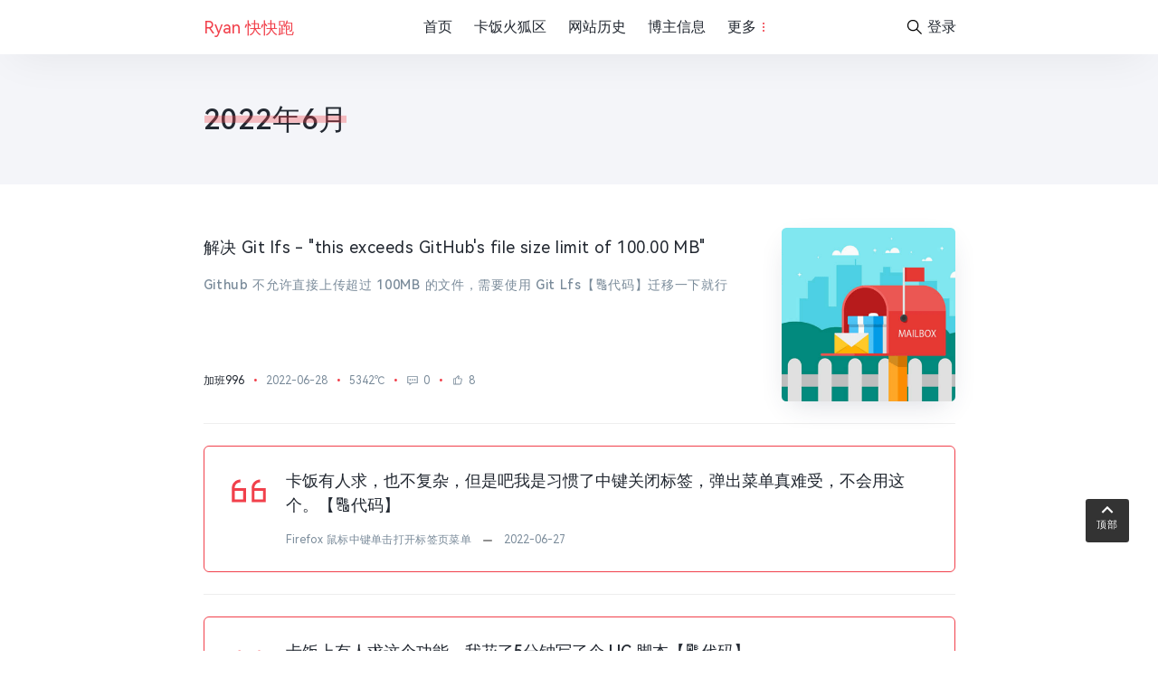

--- FILE ---
content_type: text/html; charset=UTF-8
request_url: https://blog.iplayloli.com/2022/06/
body_size: 13411
content:
<!DOCTYPE HTML>
<html>
<head>
    <meta charset="UTF-8">
    <meta http-equiv="X-UA-Compatible" content="IE=edge, chrome=1">
    <meta name="renderer" content="webkit">
    <meta name="viewport"
          content="width=device-width, initial-scale=1.0, minimum-scale=1.0, maximum-scale=1.0, user-scalable=no">
    <title>2022年6月 - Ryan 快快跑 - 建站，倒闭，建站，倒闭，无限反复循环，这种无限发展过程，在形式上是循环往复，在实质上是前进上升</title>

    <!-- 使用url函数转换相关路径 -->
    <link rel="shortcut icon" href="https://blog.iplayloli.com/usr/themes/XMLiving/resources/images/favicon.ico"/>
    <link rel="stylesheet" href="https://blog.iplayloli.com/usr/themes/XMLiving/resources/dist/css/app.css?id=6f4e6466db43db1aed473bd6614723ab">
    <!-- 通过自有函数输出HTML头部信息 -->
                <meta name="description" content="建站，倒闭，建站，倒闭，无限反复循环，这种无限发展过程，在形式上是循环往复，在实质上是前进上升" />
<meta name="keywords" content="智能家居,homeassistant,米家,hass,VPS,Typecho,Wordpress" />
<meta name="template" content="XMLiving" />
<link rel="pingback" href="https://blog.iplayloli.com/action/xmlrpc" />
<link rel="EditURI" type="application/rsd+xml" title="RSD" href="https://blog.iplayloli.com/action/xmlrpc?rsd" />
<link rel="wlwmanifest" type="application/wlwmanifest+xml" href="https://blog.iplayloli.com/action/xmlrpc?wlw" />
<link rel="alternate" type="application/rss+xml" title="2022年6月 &raquo; Ryan 快快跑 &raquo; RSS 2.0" href="https://blog.iplayloli.com/feed/2022/06/" />
<link rel="alternate" type="application/rdf+xml" title="2022年6月 &raquo; Ryan 快快跑 &raquo; RSS 1.0" href="https://blog.iplayloli.com/feed/rss/2022/06/" />
<link rel="alternate" type="application/atom+xml" title="2022年6月 &raquo; Ryan 快快跑 &raquo; ATOM 1.0" href="https://blog.iplayloli.com/feed/atom/2022/06/" />
    </head>
<body
    class="fm-hm" image-loading="blur">
<!--[if lt IE 8]>
    <div class="browsehappy" role="dialog">当前网页 <strong>不支持</strong> 你正在使用的浏览器. 为了正常的访问, 请 <a href="http://browsehappy.com/">升级你的浏览器</a>.</div>
    <![endif]-->
<header id="header" class="z-50 shadow-2x position-fixed pinned">
    <div class="container">
        <div class="row justify-content-lg-center">
            <div class="col-12 col-lg-9">
                <nav class="navbar p-0">
                    <a class="navbar-brand py-2" href="https://blog.iplayloli.com/">
                                                <span class="text-lg">Ryan 快快跑</span>
                    </a>
                    <div class="main-menu-wrapper d-none d-lg-flex flex-grow-1 justify-content-center">
                        <ul class="main-menu menubar-horizontal d-flex align-items-center resize-end">
                            <li class="menu-item">
                                <a href="https://blog.iplayloli.com/"
                                   class="menu-link">
                                    首页                                </a>
                            </li>
                            <li class="menu-item  menu-custom-item"><a class="menu-link " href="https://bbs.kafan.cn/forum-215-1.html"  target="_blank">卡饭火狐区 </a></li><li class="menu-item  menu-page-item"><a class="menu-link " href="https://blog.iplayloli.com/history.html" >网站历史 </a></li><li class="menu-item  menu-page-item"><a class="menu-link " href="https://blog.iplayloli.com/about-me.html" >博主信息 </a></li><li class="menu-item  menu-category-item"><a class="menu-link " href="https://blog.iplayloli.com/category/demo-gallery/" >演示相册 </a></li><li class="menu-item  menu-page-item"><a class="menu-link " href="https://blog.iplayloli.com/partner.html" >友情链接 </a></li>                            <li class="menu-item more-menu menu-has-children">
                                <a class="menu-link"
                                   href="javascript:void(0)">更多<svg width="20" height="20"class="w-4 h-4" xmlns="http://www.w3.org/2000/svg" viewBox="0 0 32 32"><path d="M 16 6 C 14.894531 6 14 6.894531 14 8 C 14 9.105469 14.894531 10 16 10 C 17.105469 10 18 9.105469 18 8 C 18 6.894531 17.105469 6 16 6 Z M 16 14 C 14.894531 14 14 14.894531 14 16 C 14 17.105469 14.894531 18 16 18 C 17.105469 18 18 17.105469 18 16 C 18 14.894531 17.105469 14 16 14 Z M 16 22 C 14.894531 22 14 22.894531 14 24 C 14 25.105469 14.894531 26 16 26 C 17.105469 26 18 25.105469 18 24 C 18 22.894531 17.105469 22 16 22 Z"/></svg></a>
                                <ul class="sub-menu">

                                </ul>
                            </li>
                        </ul>
                    </div>
                    <ul class="navbar-right">
                        <li
                            class="mobile-toggle navbar-btn d-lg-none"
                            data-bs-toggle="offcanvas"
                            data-bs-target="#sidenav-mobile"><svg width="20" height="20"class="w-4 h-4 fill-current" xmlns="http://www.w3.org/2000/svg" viewBox="0 0 32 32"><path d="M 4 7 L 4 9 L 28 9 L 28 7 Z M 4 15 L 4 17 L 28 17 L 28 15 Z M 4 23 L 4 25 L 28 25 L 28 23 Z"/></svg>                        </li>
                        <li
                            class="search-toggle navbar-btn"
                            data-bs-toggle="offcanvas"
                            data-bs-target="#searchOffCanvas"
                        ><svg width="20" height="20"class="w-4 h-4 fill-current flip-y" xmlns="http://www.w3.org/2000/svg" viewBox="0 0 32 32"><path d="M 19 3 C 13.488281 3 9 7.488281 9 13 C 9 15.394531 9.839844 17.589844 11.25 19.3125 L 3.28125 27.28125 L 4.71875 28.71875 L 12.6875 20.75 C 14.410156 22.160156 16.605469 23 19 23 C 24.511719 23 29 18.511719 29 13 C 29 7.488281 24.511719 3 19 3 Z M 19 5 C 23.429688 5 27 8.570313 27 13 C 27 17.429688 23.429688 21 19 21 C 14.570313 21 11 17.429688 11 13 C 11 8.570313 14.570313 5 19 5 Z"/></svg>                        </li>
                                                                                                                <li class="login-btn navbar-btn">
                                    <a class="text-nowrap"
                                       href="https://blog.iplayloli.com/login.html">登录</a>
                                </li>
                                                                                                                        </ul>
                </nav>
            </div>
        </div>
    </div>
</header><!-- end #header -->
<div
    id="sidenav-mobile"
    class="offcanvas offcanvas-start"
    aria-labelledby="mobileSideNavLabel">
    <div class="offcanvas-header gap-4">
        <h5
            class="offcanvas-title flex-grow mt-0"
            id="mobileSideNavLabel">
            导航菜单        </h5>
        <button type="button" class="btn-close" data-bs-dismiss="offcanvas" aria-label="Close"></button>
    </div>
    <ul class="navbar-nav flex-column">
        <li class="menu-item">
            <a class="menu-link"
               href="https://blog.iplayloli.com/" data-te-sidenav-link-ref>
                首页            </a>
        </li>
        <li class="menu-item menu-item menu-custom-item"><a class="menu-link " href="https://bbs.kafan.cn/forum-215-1.html"  target="_blank">卡饭火狐区</a></li><li class="menu-item menu-item menu-page-item"><a class="menu-link " href="https://blog.iplayloli.com/history.html" >网站历史</a></li><li class="menu-item menu-item menu-page-item"><a class="menu-link " href="https://blog.iplayloli.com/about-me.html" >博主信息</a></li><li class="menu-item menu-item menu-category-item"><a class="menu-link " href="https://blog.iplayloli.com/category/demo-gallery/" >演示相册</a></li><li class="menu-item menu-item menu-page-item"><a class="menu-link " href="https://blog.iplayloli.com/partner.html" >友情链接</a></li>    </ul>
</div>
<div id="searchOffCanvas"
     class="offcanvas offcanvas-end h-100"
     aria-labelledby="#searchOffCanvasLabel">
    <div class="offcanvas-header gap-4">
        <button type="button" class="btn-close" data-bs-dismiss="offcanvas" aria-label="关闭"></button>
        <h5
            class="offcanvas-title search-label mt-0 flex-grow-1"
            id="searchOffCanvasLabel">
            搜索            <span class="text-xs font-normal count"></span>
        </h5>
    </div>
    <div class="offcanvas-body overflow-auto">
        <form class="search-form form-inline my-2 my-lg-0" action="https://blog.iplayloli.com/" method="post"
              role="search">
            <input class="form-control search-input" type="search" placeholder="搜索" required=""
                   name="s" value=""/>
        </form>
        <div class="search-result">
            <ul></ul>
            <div class="load-more text-sm mt-3 text-center" style="display: none">
                <a href="#"
                   class="no-underline text-gray-400">加载更多...</a>
            </div>
        </div>
    </div>
</div>
<section class="page-header-wrapper">
            <div class="page-header bg-light py-4 py-lg-5">
            <div class="container">
                <div class="row justify-content-lg-center">
                    <div class="col-12 col-lg-9">
                        <h1 class="h3 my-0"><span class="x-m-line"><a
                                    href="https://blog.iplayloli.com/open-internet-explorer-in-windows-11.html">2022年6月</a></span>
                        </h1>
                    </div>
                </div>
            </div>
        </div>
    </section>
<main class="py-4 py-lg-5">
    <div class="container">
        <div class="row justify-content-lg-center">


<div class="col-12 col-lg-9">
    <div class="d-flex flex-column gap-2 gap-lg-4">
        <section class="list list-grid post-list d-flex flex-column gap-2 gap-lg-5">
                            <article class="list-item item-regular post" itemscope itemtype="http://schema.org/BlogPosting">
    <div class="list-content py-lg-2">
        <div class="list-body">
            <div class="text-lg h-2x">
                <a href="https://blog.iplayloli.com/git-lfs-this-exceeds-githubs-file-size-limit-of-10000-mb.html" class="list-title tracking-wide">
                    解决 Git lfs - &quot;this exceeds GitHub's file size limit of 100.00 MB&quot;                </a>
            </div>
            <div class="d-none d-md-webkit text-sm text-muted lg-1-8 mt-3">
                <div class="h-2x h-xl-3x tracking-wider fw-medium text-break" itemprop="articleBody">
                    Github 不允许直接上传超过 100MB 的文件，需要使用 Git Lfs【🔠代码】迁移一下就行                </div>
            </div>
        </div>
        <div class="list-footer d-flex">
            <div class="post-meta d-flex flex-wrap text-xs text-muted">
    <span class="d-flex align-items-center"><a href="https://blog.iplayloli.com/category/work-overtime/">加班996</a></span>    <span class="d-flex align-items-center">2022-06-28</span>
        <span class="d-flex align-items-center">5342℃</span>
    <span class="d-flex align-items-center s-1x">
        <svg width="20" height="20"class="fill-current" xmlns="http://www.w3.org/2000/svg" viewBox="0 0 32 32"><path d="M 3 5 L 3 23 L 8 23 L 8 28.078125 L 14.351563 23 L 29 23 L 29 5 Z M 5 7 L 27 7 L 27 21 L 13.648438 21 L 10 23.917969 L 10 21 L 5 21 Z M 10 12 C 8.894531 12 8 12.894531 8 14 C 8 15.105469 8.894531 16 10 16 C 11.105469 16 12 15.105469 12 14 C 12 12.894531 11.105469 12 10 12 Z M 16 12 C 14.894531 12 14 12.894531 14 14 C 14 15.105469 14.894531 16 16 16 C 17.105469 16 18 15.105469 18 14 C 18 12.894531 17.105469 12 16 12 Z M 22 12 C 20.894531 12 20 12.894531 20 14 C 20 15.105469 20.894531 16 22 16 C 23.105469 16 24 15.105469 24 14 C 24 12.894531 23.105469 12 22 12 Z"/></svg>0    </span>
    <span class="d-flex align-items-center s-1x">
        <svg width="20" height="20"class="fill-current" xmlns="http://www.w3.org/2000/svg" viewBox="0 0 32 32"><path d="M 16.6875 3 L 16.375 3.28125 L 9.59375 10 L 5 10 L 5 26 L 21.84375 26 C 23.253906 26 24.484375 25.003906 24.78125 23.625 L 26.9375 13.625 C 27.332031 11.777344 25.886719 10 24 10 L 18.25 10 L 18.4375 9.25 C 18.640625 9.09375 18.769531 9.027344 19.0625 8.625 C 19.53125 7.984375 20 6.992188 20 5.65625 C 20 4.230469 18.710938 3 17.09375 3 Z M 17.40625 5.09375 C 17.828125 5.175781 18 5.347656 18 5.65625 C 18 6.558594 17.726563 7.117188 17.46875 7.46875 C 17.210938 7.820313 17.03125 7.90625 17.03125 7.90625 L 16.6875 8.09375 L 16.5625 8.5 L 15.96875 10.75 L 15.65625 12 L 24 12 C 24.660156 12 25.105469 12.574219 24.96875 13.21875 L 22.84375 23.21875 C 22.742188 23.6875 22.320313 24 21.84375 24 L 11 24 L 11 11.40625 Z M 7 12 L 9 12 L 9 24 L 7 24 Z"/></svg>8    </span>
</div>
            <div class="ms-auto d-flex align-items-center">
                            </div>
        </div>
    </div>

    <div class="list-image col-3">
        <div class="media shadow">
            <a href="https://blog.iplayloli.com/git-lfs-this-exceeds-githubs-file-size-limit-of-10000-mb.html"
               class="media-content"><img alt="" class="lazy " src="[data-uri]" data-src="https://blog.iplayloli.com/usr/themes/XMLiving/resources/images/thumbs/8.jpg"    /></a>
        </div>
    </div>
</article>
<article class="list-item status-item format-status post border-item" itemscope itemtype="http://schema.org/BlogPosting">
    <div class="rounded d-flex p-4 flex-grow-1">
        <div class="status-dot mb-2 mb-md-0"><span
                class="text-48 d-flex align-items-start"><svg width="20" height="20"class="fill-current" xmlns="http://www.w3.org/2000/svg" viewBox="0 0 32 32"><path d="M 10 8 C 6.699219 8 4 10.699219 4 14 L 4 24 L 14 24 L 14 14 L 6 14 C 6 11.78125 7.78125 10 10 10 Z M 24 8 C 20.699219 8 18 10.699219 18 14 L 18 24 L 28 24 L 28 14 L 20 14 C 20 11.78125 21.78125 10 24 10 Z M 6 16 L 12 16 L 12 22 L 6 22 Z M 20 16 L 26 16 L 26 22 L 20 22 Z"/></svg></span></div>
        <div class="list-content">
            <div class="list-body">
                <div class="status-desc text-lg mb-3">
                    <a class="status-abstract h-2x fw-medium" href="https://blog.iplayloli.com/firefox-uses-the-middle-click-to-open-the-tab-context-menu.html">
                        卡饭有人求，也不复杂，但是吧我是习惯了中键关闭标签，弹出菜单真难受，不会用这个。【🔠代码】                    </a>
                </div>
                <div class="status-meta text-xs">
                    <span class="status-title tracking-wide">Firefox 鼠标中键单击打开标签页菜单</span>
                    <span class="status-minus s-1x px-1 px-lg-2"><svg width="20" height="20"class="fill-current" xmlns="http://www.w3.org/2000/svg" viewBox="0 0 32 32"><path d="M 5 15 L 5 17 L 27 17 L 27 15 Z"/></svg></span>
                    <span class="status-date">2022-06-27</span>
                </div>
            </div>
        </div>
    </div>
</article>
<article class="list-item status-item format-status post border-item" itemscope itemtype="http://schema.org/BlogPosting">
    <div class="rounded d-flex p-4 flex-grow-1">
        <div class="status-dot mb-2 mb-md-0"><span
                class="text-48 d-flex align-items-start"><svg width="20" height="20"class="fill-current" xmlns="http://www.w3.org/2000/svg" viewBox="0 0 32 32"><path d="M 10 8 C 6.699219 8 4 10.699219 4 14 L 4 24 L 14 24 L 14 14 L 6 14 C 6 11.78125 7.78125 10 10 10 Z M 24 8 C 20.699219 8 18 10.699219 18 14 L 18 24 L 28 24 L 28 14 L 20 14 C 20 11.78125 21.78125 10 24 10 Z M 6 16 L 12 16 L 12 22 L 6 22 Z M 20 16 L 26 16 L 26 22 L 20 22 Z"/></svg></span></div>
        <div class="list-content">
            <div class="list-body">
                <div class="status-desc text-lg mb-3">
                    <a class="status-abstract h-2x fw-medium" href="https://blog.iplayloli.com/firefox-left-click-to-open-bookmark-without-closing-bookmark-popup.html">
                        卡饭上有人求这个功能，我花了5分钟写了个 UC 脚本【🔠代码】                    </a>
                </div>
                <div class="status-meta text-xs">
                    <span class="status-title tracking-wide">Firefox 左键点击打开书签同时不关闭书签弹出菜单</span>
                    <span class="status-minus s-1x px-1 px-lg-2"><svg width="20" height="20"class="fill-current" xmlns="http://www.w3.org/2000/svg" viewBox="0 0 32 32"><path d="M 5 15 L 5 17 L 27 17 L 27 15 Z"/></svg></span>
                    <span class="status-date">2022-06-04</span>
                </div>
            </div>
        </div>
    </div>
</article>
<article class="list-item item-regular post" itemscope itemtype="http://schema.org/BlogPosting">
    <div class="list-content py-lg-2">
        <div class="list-body">
            <div class="text-lg h-2x">
                <a href="https://blog.iplayloli.com/open-internet-explorer-in-windows-11.html" class="list-title tracking-wide">
                    Windows 11 中打开 Internet Explorer                </a>
            </div>
            <div class="d-none d-md-webkit text-sm text-muted lg-1-8 mt-3">
                <div class="h-2x h-xl-3x tracking-wider fw-medium text-break" itemprop="articleBody">
                    在Windows 11中双击iexplore.exe会打开Edge浏览器，除了删除Edge还可以通过VBS脚本来打开 IE。把下面的内容保存为IE.vbs，确认后缀必须为vbs【🔠代码】双击就可以打开IE了                </div>
            </div>
        </div>
        <div class="list-footer d-flex">
            <div class="post-meta d-flex flex-wrap text-xs text-muted">
    <span class="d-flex align-items-center"><a href="https://blog.iplayloli.com/category/personal-computer/">个人电脑</a></span>    <span class="d-flex align-items-center">2022-06-04</span>
        <span class="d-flex align-items-center">2141℃</span>
    <span class="d-flex align-items-center s-1x">
        <svg width="20" height="20"class="fill-current" xmlns="http://www.w3.org/2000/svg" viewBox="0 0 32 32"><path d="M 3 5 L 3 23 L 8 23 L 8 28.078125 L 14.351563 23 L 29 23 L 29 5 Z M 5 7 L 27 7 L 27 21 L 13.648438 21 L 10 23.917969 L 10 21 L 5 21 Z M 10 12 C 8.894531 12 8 12.894531 8 14 C 8 15.105469 8.894531 16 10 16 C 11.105469 16 12 15.105469 12 14 C 12 12.894531 11.105469 12 10 12 Z M 16 12 C 14.894531 12 14 12.894531 14 14 C 14 15.105469 14.894531 16 16 16 C 17.105469 16 18 15.105469 18 14 C 18 12.894531 17.105469 12 16 12 Z M 22 12 C 20.894531 12 20 12.894531 20 14 C 20 15.105469 20.894531 16 22 16 C 23.105469 16 24 15.105469 24 14 C 24 12.894531 23.105469 12 22 12 Z"/></svg>0    </span>
    <span class="d-flex align-items-center s-1x">
        <svg width="20" height="20"class="fill-current" xmlns="http://www.w3.org/2000/svg" viewBox="0 0 32 32"><path d="M 16.6875 3 L 16.375 3.28125 L 9.59375 10 L 5 10 L 5 26 L 21.84375 26 C 23.253906 26 24.484375 25.003906 24.78125 23.625 L 26.9375 13.625 C 27.332031 11.777344 25.886719 10 24 10 L 18.25 10 L 18.4375 9.25 C 18.640625 9.09375 18.769531 9.027344 19.0625 8.625 C 19.53125 7.984375 20 6.992188 20 5.65625 C 20 4.230469 18.710938 3 17.09375 3 Z M 17.40625 5.09375 C 17.828125 5.175781 18 5.347656 18 5.65625 C 18 6.558594 17.726563 7.117188 17.46875 7.46875 C 17.210938 7.820313 17.03125 7.90625 17.03125 7.90625 L 16.6875 8.09375 L 16.5625 8.5 L 15.96875 10.75 L 15.65625 12 L 24 12 C 24.660156 12 25.105469 12.574219 24.96875 13.21875 L 22.84375 23.21875 C 22.742188 23.6875 22.320313 24 21.84375 24 L 11 24 L 11 11.40625 Z M 7 12 L 9 12 L 9 24 L 7 24 Z"/></svg>4    </span>
</div>
            <div class="ms-auto d-flex align-items-center">
                            </div>
        </div>
    </div>

    <div class="list-image col-3">
        <div class="media shadow">
            <a href="https://blog.iplayloli.com/open-internet-explorer-in-windows-11.html"
               class="media-content"><img alt="" class="lazy " src="[data-uri]" data-src="https://blog.iplayloli.com/usr/themes/XMLiving/resources/images/thumbs/4.jpg"    /></a>
        </div>
    </div>
</article>
                    </section>
    </div><!-- end #main -->
</div>

<div class="col-12 col-lg-9">
    <div class="widgets">
                    <div class="widget friends">
                <div class="friendlies rounded bg-light p-3">
    <div class="vertical-align-bottom text-md mb-2">
        <span class="text-primary me-2"><svg width="20" height="20"class="fill-current" xmlns="http://www.w3.org/2000/svg" viewBox="0 0 32 32"><path d="M 9 7 C 5.699219 7 3 9.699219 3 13 C 3 14.984375 3.976563 16.75 5.46875 17.84375 C 2.832031 19.152344 1 21.863281 1 25 L 3 25 C 3 21.675781 5.675781 19 9 19 C 12.324219 19 15 21.675781 15 25 L 17 25 C 17 21.675781 19.675781 19 23 19 C 26.324219 19 29 21.675781 29 25 L 31 25 C 31 21.863281 29.167969 19.152344 26.53125 17.84375 C 28.023438 16.75 29 14.984375 29 13 C 29 9.699219 26.300781 7 23 7 C 19.699219 7 17 9.699219 17 13 C 17 14.984375 17.976563 16.75 19.46875 17.84375 C 18.011719 18.566406 16.789063 19.707031 16 21.125 C 15.210938 19.707031 13.988281 18.566406 12.53125 17.84375 C 14.023438 16.75 15 14.984375 15 13 C 15 9.699219 12.300781 7 9 7 Z M 9 9 C 11.222656 9 13 10.777344 13 13 C 13 15.222656 11.222656 17 9 17 C 6.777344 17 5 15.222656 5 13 C 5 10.777344 6.777344 9 9 9 Z M 23 9 C 25.222656 9 27 10.777344 27 13 C 27 15.222656 25.222656 17 23 17 C 20.777344 17 19 15.222656 19 13 C 19 10.777344 20.777344 9 23 9 Z"/></svg></span>友情链接    </div>
    <ol class="list d-flex flex-wrap">
        <li><a href="https://blog.kugeek.com/" title="" target="_blank" rel="noopener">酷极网</a></li>
<li><a href="https://www.hhtjim.com/" title="" target="_blank" rel="noopener">hhtjim's部落格</a></li>
<li><a href="https://www.blogfeng.com/" title="" target="_blank" rel="noopener">枫林博客</a></li>
<li><a href="https://qing.su/" title="" target="_blank" rel="noopener">香菇肥牛</a></li>
<li><a href="http://www.wumao.org/" title="" target="_blank" rel="noopener">五毛の笔记本</a></li>
<li><a href="https://blog.shiniv.com/" title="浅水喧哗，深水沉静，欲成大事，学会沉稳" target="_blank" rel="noopener">枫之落叶</a></li>
<li><a href="http://www.justdoevil.info/" title="電腦應用、瀏覽器插件、Android、Gaming、DSE數學" target="_blank" rel="noopener">JustDoEvil</a></li>
<li><a href="https://www.rinvay.cc/" title="为自己做的事情做如实的记录。" target="_blank" rel="noopener">Rinvay.H</a></li>
<li><a href="https://zezeshe.com" title="" target="_blank" rel="noopener">QQ爹博客</a></li>
<li><a href="https://starssr.com" title="陌让流年盼繁华，颜容依旧似繁花" target="_blank" rel="noopener">云云星羽</a></li>
    </ol>
</div>
            </div>
                            <div class="widget comments">
                <div class="latest-comments rounded bg-light p-3">
    <div class="vertical-align-bottom text-md mb-2">
        <span class="text-lg text-primary me-2"><svg width="20" height="20"class="fill-current" xmlns="http://www.w3.org/2000/svg" viewBox="0 0 32 32"><path d="M 3 5 L 3 23 L 8 23 L 8 28.078125 L 14.351563 23 L 29 23 L 29 5 Z M 5 7 L 27 7 L 27 21 L 13.648438 21 L 10 23.917969 L 10 21 L 5 21 Z M 10 12 C 8.894531 12 8 12.894531 8 14 C 8 15.105469 8.894531 16 10 16 C 11.105469 16 12 15.105469 12 14 C 12 12.894531 11.105469 12 10 12 Z M 16 12 C 14.894531 12 14 12.894531 14 14 C 14 15.105469 14.894531 16 16 16 C 17.105469 16 18 15.105469 18 14 C 18 12.894531 17.105469 12 16 12 Z M 22 12 C 20.894531 12 20 12.894531 20 14 C 20 15.105469 20.894531 16 22 16 C 23.105469 16 24 15.105469 24 14 C 24 12.894531 23.105469 12 22 12 Z"/></svg></span>最近评论    </div>
                <ol class="list">
                            <li class="reply-item">
                    <a title="啊这，本来看到域名我已经去洗好手了..."
                       href="https://blog.iplayloli.com/firefox-ryan-personal-customization.html/comment-page-1#comment-48810">芭芭雅嘎                        : 啊这，本来看到域名我已经去洗好手了，打开... ...                    </a>
                </li>
                            <li class="reply-item">
                    <a title="申请友链名称：mp4网地址：htt..."
                       href="https://blog.iplayloli.com/partner.html/comment-page-1#comment-48799">mp4网                        : 申请友链名称：mp4网地址：http:/... ...                    </a>
                </li>
                            <li class="reply-item">
                    <a title="还有链接吗"
                       href="https://blog.iplayloli.com/sharp-303sh-min-zh-cn.html/comment-page-1#comment-48798">孤灯                        : 还有链接吗 ...                    </a>
                </li>
                            <li class="reply-item">
                    <a title="完了，链接全挂了"
                       href="https://blog.iplayloli.com/sharp-303sh-min-zh-cn.html/comment-page-3#comment-48797">孤灯                        : 完了，链接全挂了 ...                    </a>
                </li>
                            <li class="reply-item">
                    <a title="完啦，百度网盘挂了"
                       href="https://blog.iplayloli.com/root-for-303-sh.html/comment-page-1#comment-48796">孤灯                        : 完啦，百度网盘挂了 ...                    </a>
                </li>
                    </ol>
    </div>
            </div>
            </div>
</div>
<div class="float-bar gap-2 lg-gap-4">
    <div id="back-top" class="float-bar-btn">
        <div class="float-bar-btn-icon-stack">
            <svg width="20" height="20"class="fill-current h-4 w-4" xmlns="http://www.w3.org/2000/svg" viewBox="0 0 24 24"><path fill="none" d="M0 0h24v24H0z"/><path d="M12 10.828l-4.95 4.95-1.414-1.414L12 8l6.364 6.364-1.414 1.414z"/></svg>            <span class="float-bar-btn-text">顶部</span>
        </div>
    </div>
    </div>
</div><!-- end .row -->
</div><!-- end .container -->
</main>
<footer class="footer">
    <div class="bg-secondary py-5">
        <div class="container">
            <div class="row justify-content-lg-center">
                <div class="col-12 col-lg-9">
                    <div class="text-center text-xs text-light">
                        &copy; 2026                        <a href="https://blog.iplayloli.com/">Ryan 快快跑</a>
                        <span class="px-2">⋅</span>
                        Theme <a href="https://doufu.ru">XMLiving</a>                        <span class="px-2">⋅</span>
                        由 <a href="http://www.typecho.org">Typecho</a> 强力驱动                                                                    </div>
                </div>
            </div>
        </div>
</footer><!-- end #footer -->
    <script src="https://blog.iplayloli.com/usr/themes/XMLiving/resources/external/pjax.min.js"></script>
    <script>
        document.addEventListener('pjax:send', () => {
            NProgress.start('dot');
        });
        document.addEventListener('pjax:complete', () => {
            NProgress.done();
            goToHash();
        });
        document.addEventListener('DOMContentLoaded', () => goToHash());

        function goToHash() {
            const hash = (location.hash || "").split("?")[0].replace(/^#/, "");
            if (hash.length) {
                const el = document.getElementById(hash);
                setTimeout(() => {
                    if (el) el.scrollIntoView({
                        behavior: "smooth"
                    })
                }, 10);
            }
        }

        let pjax = new Pjax({
            elements: 'a[href^="https://blog.iplayloli.com/"]:not([target="_blank"], [data-fslightbox], [no-pjax], [href^="https://blog.iplayloli.com/admin/"])',
            selectors: [
                "title",
                ".main-menu",
                ".page-header-wrapper",
                "main",
                "#logout",
            ]
        });
        window.TypechoComment = {
            dom: function (id) {
                return document.getElementById(id);
            },

            query: function (sel) {
                return document.querySelector(sel);
            },

            create: function (tag, attr) {
                var el = document.createElement(tag);

                for (var key in attr) {
                    el.setAttribute(key, attr[key]);
                }

                return el;
            },

            reply: function (cid, coid) {
                var comment = this.dom(cid), parent = comment.parentNode,
                    response = this.query(".comment-respond"), input = this.dom('comment-parent'),
                    form = 'form' == response.tagName ? response : response.getElementsByTagName('form')[0],
                    textarea = response.getElementsByTagName('textarea')[0];

                if (null == input) {
                    input = this.create('input', {
                        'type': 'hidden',
                        'name': 'parent',
                        'id': 'comment-parent'
                    });

                    form.appendChild(input);
                }

                input.setAttribute('value', coid);

                if (null == this.dom('comment-form-place-holder')) {
                    var holder = this.create('div', {
                        'id': 'comment-form-place-holder'
                    });

                    response.parentNode.insertBefore(holder, response);
                }

                comment.appendChild(response);

                this.dom('cancel-comment-reply-link').style.display = '';

                if (null != textarea && 'text' == textarea.name) {
                    textarea.focus();
                }

                return false;
            },

            cancelReply: function () {
                var response = this.query('.comment-respond')
                holder = this.dom('comment-form-place-holder'), input = this.dom('comment-parent');

                if (null != input) {
                    input.parentNode.removeChild(input);
                }

                if (null == holder) {
                    return true;
                }

                this.dom('cancel-comment-reply-link').style.display = 'none';
                holder.parentNode.insertBefore(response, holder);
                return false;
            }
        };
    </script>
    <link rel="stylesheet" href="https://s4.zstatic.net/ajax/libs/font-awesome/4.7.0/css/font-awesome.min.css">
    <script src="https://blog.iplayloli.com/usr/themes/XMLiving/resources/external/masonry.pkgd.min.js" async></script>
    <script src="https://blog.iplayloli.com/usr/themes/XMLiving/resources/external/APlayer.min.js"></script>
    <link href="https://blog.iplayloli.com/usr/themes/XMLiving/resources/external/APlayer.min.css" rel="stylesheet">
    <script>
        (function () {
            document.addEventListener('DOMContentLoaded', parseAllAudio);
            document.addEventListener('pjax:complete', parseAllAudio);
            function parseAllAudio() {
                Array.from(document.querySelectorAll('.x-album:not([loaded])')).forEach(el => {
                    el.setAttribute('loaded', '');
                    parseAlbum(el);
                });

                Array.from(document.querySelectorAll('.x-audio:not([loaded])')).forEach(el => {
                    el.setAttribute('loaded', '');
                    let obj = parseAudioElementToSource(el);
                    if (obj) {
                        new APlayer({
                            container: el,
                            preload: 'auto',
                            autoplay: el.getAttribute("autoplay") === "on",
                            loop: el.getAttribute("loop") === "true",
                            listFolded: true,
                            listMaxHeight: 300,
                            volume: 0.7,
                            audio: [obj]
                        });
                    }
                })
            }

            function parseAlbum(el) {
                let autoplay = el.getAttribute('autoplay') === "on",
                    loop = el.getAttribute('loop') === "on",
                    order = el.getAttribute('order') || "list",
                    audioList = [];
                Array.from(el.childNodes).forEach(child => {
                    switch (child.tagName) {
                        case "SPAN":
                            el.before(child);
                            break;
                        default:
                            if (child.classList.contains('x-audio')) {
                                let obj = parseAudioElementToSource(child);
                                if (obj) {
                                    audioList.push(obj);
                                }
                            }
                            el.removeChild(child);
                            break;
                    }
                });

                if (audioList.length) {
                    new APlayer({
                        container: el,
                        preload: 'auto',
                        autoplay: autoplay,
                        loop: loop,
                        order: order,
                        listFolded: audioList.length < 2,
                        listMaxHeight: 300,
                        volume: 0.7,
                        audio: audioList
                    });
                } else {
                    el.innerHTML = errorHTML("播放列表是空的！");
                }
            }

            function parseAudioElementToSource(el) {
                let url = el.getAttribute("url") || el.getAttribute("src");
                let name = el.getAttribute('name') || decodeURIComponent(getFileNameFromUrl(url));
                let artist = el.getAttribute('artist');
                if (name.includes(" - ") && typeof artist !== "string") {
                    artist = name.split(" - ")[0];
                    name = name.split(" - ")[1];
                }
                if (url) {
                    return {
                        name: name,
                        url: decodeURIComponent(url),
                        artist: artist || '未知艺术家',
                        cover: el.getAttribute('cover') || "[data-uri]",
                        lrc: el.getAttribute('lrc')
                    }
                }
            }

            function getFileNameFromUrl(url) {
                if (typeof url === 'string') {
                    // 创建一个<a>元素来模拟请求
                    const a = document.createElement('a');
                    a.href = url;

                    // 获取URL的文件名
                    return a.pathname.split('/').pop();
                }
            }

            function getSuffix(url) {
                if (typeof url === 'string') {
                    // 创建一个<a>元素来模拟请求
                    const a = document.createElement('a');
                    a.href = url;

                    // 获取URL的文件扩展名
                    const pathArray = a.pathname.split('.');
                    return pathArray[pathArray.length - 1];
                }
                return '';
            }

            function getMimeTypeFromSuffix(suffix) {
                // 定义支持的MIME类型与文件扩展名的映射关系
                const mimeTypes = {
                    'mp3': 'audio/mpeg',
                    'wav': 'audio/wav',
                    'ogg': 'audio/ogg',
                    'm3u': 'audio/x-mpegurl',
                    'flac': 'audio/flac',
                };

                // 如果文件扩展名存在于映射关系中，则返回对应的MIME类型；否则返回null
                return mimeTypes[suffix] || null;
            }

            function errorHTML(msg) {
                return `<div class="audio-error-msg">
                                <span class="error-icon" width="20" height="20"><svg xmlns="http://www.w3.org/2000/svg" viewBox="0 0 24 24"><path d="M12 22C6.47715 22 2 17.5228 2 12C2 6.47715 6.47715 2 12 2C17.5228 2 22 6.47715 22 12C22 17.5228 17.5228 22 12 22ZM11 15V17H13V15H11ZM11 7V13H13V7H11Z"></path></svg></span>
                                <span class="error-text">${msg || "错误"}</span>
                            </div>`;
            }
        })()
    </script>
<script src="https://blog.iplayloli.com/usr/themes/XMLiving/resources/dist/js/app.js?id=2590585af93b96e4afe07bf8af0e2d6b"></script>
    <link
        href="https://blog.iplayloli.com/usr/themes/XMLiving/resources/dist/css/highlight.js/stackoverflow-light.css?id=e8bc2948d7e75db5d20054335a7b9137"
        rel="stylesheet">
<script>
    if (trigger) {
        trigger(document.querySelector('body'), 'XShortcodeRenderInit', [{
            themeUrl: 'https://blog.iplayloli.com/usr/themes/XMLiving/',
            playerUrl: 'https://blog.iplayloli.com/usr/themes/XMLiving/external/Player.php',
            language: {
                'title': '标题',
                'content': '内容',
                'expression': '图片表情',
                'emoji': 'Emoji 表情',
                'character': '实体字符',
                'colorful-text': '多彩文本',
                'unknown-artist': '未知艺术家',
                'player-src-not-set': '播放地址未填写！',
                'bvid-not-set': 'BVID 未填写'
            },
        }]);
        const mirrorUrl = 'https://blog.iplayloli.com/usr/themes/XMLiving';
        if (document.querySelectorAll('#OwO_Container').length > 0) {
            trigger(document.querySelector('body'), 'XExpressionInit', [{
                jsonUrl: 'https://blog.iplayloli.com/usr/themes/XMLiving/resources/json/expression.json',
                imageHandler: (icon) => {
                    if (icon.endsWith(".png") || icon.endsWith(".jpg")) {
                        icon = mirrorUrl + '/' + icon;
                    }
                    return icon;
                }
            }]);
        }
        trigger(document.querySelector('body'), "XInit", [{
            enableCodeBlockLineNumber: true,
            enableCodeHighlighting: true,
            language: {
                copy: "复制",
                'copy-success': "复制成功",
                'copy-failed': "复制失败",
            }
        }]);
    }
</script>
 <link rel="stylesheet" href="https://blog.iplayloli.com/usr/plugins/AccessoriesPro/assets/dist/css/accessoriespro.2.2.1.content.min.css?dfb5954b2d92f123ea4d"><script src="https://blog.iplayloli.com/usr/plugins/AccessoriesPro/templates/assets/vtoast.js" async></script>
<link rel="stylesheet" href="https://blog.iplayloli.com/usr/plugins/AccessoriesPro/templates/assets/vtoast.css">
<script>
    function acCopyTokenAndOpen(el) {
        let tokenItem;
        if (el.hasAttribute('data-token')) {
            tokenItem = el;
        } else {
            tokenItem = el.querySelector('.token');
        }
        if (tokenItem && tokenItem.getAttribute('data-token') && tokenItem.getAttribute('data-token') !== "") {
            let textToCopy = tokenItem.getAttribute('data-token'),
                myTemporaryInputElement = document.createElement('input');
            myTemporaryInputElement.type = 'text';
            myTemporaryInputElement.value = textToCopy;
            document.body.appendChild(myTemporaryInputElement);
            myTemporaryInputElement.select();
            document.execCommand('Copy');
            document.body.removeChild(myTemporaryInputElement);
            vtoast.show('提取码复制成功', '2s 后自动跳转到网盘', {
                'position': 'middle-centre',
                'duration': '2000',
                'progressbar': 'bottom'
            });
        } else {
            vtoast.show('下载链接提取成功', '2s 后自动跳转到网盘', {
                'position': 'middle-centre',
                'duration': '2000',
                'progressbar': 'bottom'
            });
        }
        setTimeout(() => {
            window.open(tokenItem.getAttribute('data-href'), 'target', '');
        }, 2000)
    }
</script>
            <script>
                (function () {
                    function loadFontAwesome() {
                        if (document.querySelector('.fa')) {
                            let rel = document.createElement('link');
                            rel.rel = 'stylesheet';
                            rel.href = 'https://blog.iplayloli.com/usr/plugins/AAEditor/assets/mirror/css/font-awesome.min.css';
                            document.body.appendChild(rel);
                        }
                    }

                    loadFontAwesome();
                    document.addEventListener('pjax:complete', () => {
                        loadFontAwesome();
                    });
                })();
            </script>
                        <script id="MathJax-script" async
                    src="https://blog.iplayloli.com/usr/plugins/AAEditor/assets/mirror/js/tex-mml-chtml.js"></script>
            <script>
                // 配置 MathJax
                MathJax = {
                    tex: {
                        inlineMath: [['$', '$']],
                        displayMath: [['$$', '$$']],
                        processEscapes: true,
                        processEnvironments: true,
                    },
                    options: {
                        skipHtmlTags: ['script', 'noscript', 'style', 'textarea', 'pre'],
                    },
                };
                // 刷新预时重新渲染
                document.addEventListener('pjax:complete', () => {
                    try {
                        MathJax.typesetPromise();
                    } catch (e) {

                    }
                });
            </script>
                    <style>
            .x-hide{background-color:#f3f4f6;border:1px solid #ccc;border-radius:4px;padding:32px 8px 8px;position:relative}.x-hide br:first-child{display:none}.x-hide.already-hide{text-align:center}.x-hide .x-hide-icon{fill:currentColor;cursor:pointer;display:flex;height:16px;position:absolute;right:8px;top:8px;width:16px}.x-hide .x-hide-icon svg{margin-top:-4px}.x-hide .x-hide-text{cursor:pointer;display:block;-webkit-user-select:none;-moz-user-select:none;user-select:none}.x-hide:before{background:#fc625d;border-radius:50%;box-shadow:20px 0 #fdbc40,40px 0 #35cd4b;content:"";height:12px;left:8px;position:absolute;top:10px;width:12px;z-index:1}.x-hide.blur .x-hide-text{filter:blur(5px)}.x-checkbox{display:none}.x-checkbox-label{background-color:#99f;border-radius:4px;box-sizing:border-box;cursor:not-allowed;display:inline-flex;height:20px;margin-bottom:2px;-webkit-mask-image:url("[data-uri]");mask-image:url("[data-uri]");-webkit-mask-position:center;mask-position:center;-webkit-mask-repeat:no-repeat;mask-repeat:no-repeat;-webkit-mask-size:contain;mask-size:contain;position:relative;vertical-align:middle;width:20px}.x-checkbox:checked+.x-checkbox-label{-webkit-mask-image:url("[data-uri]");mask-image:url("[data-uri]")}

/*# sourceMappingURL=x.css.map*/        </style>
        <style>
.content-style.content img:not(.fixed-size) {
  border: 1px solid hsla(0,0%,47%,.1);
}
</style></body>
</html>


--- FILE ---
content_type: text/css
request_url: https://blog.iplayloli.com/usr/themes/XMLiving/resources/dist/css/app.css?id=6f4e6466db43db1aed473bd6614723ab
body_size: 50340
content:
@charset "UTF-8";
/*!
 * Import Bootstrap SCSS (https://getbootstrap.com/)
 * Licensed under MIT (https://github.com/twbs/bootstrap/blob/main/LICENSE)
 */:root{--bs-blue:#0d6efd;--bs-indigo:#6610f2;--bs-purple:#6f42c1;--bs-pink:#d63384;--bs-red:#dc3545;--bs-orange:#fd7e14;--bs-yellow:#ffc107;--bs-green:#198754;--bs-teal:#20c997;--bs-cyan:#0dcaf0;--bs-black:#000;--bs-white:#fff;--bs-gray:#6c757d;--bs-gray-dark:#343a40;--bs-gray-100:#f8f9fa;--bs-gray-200:#e9ecef;--bs-gray-300:#dee2e6;--bs-gray-400:#ced4da;--bs-gray-500:#adb5bd;--bs-gray-600:#6c757d;--bs-gray-700:#495057;--bs-gray-800:#343a40;--bs-gray-900:#212529;--bs-primary:#f1404b;--bs-secondary:#252c41;--bs-success:#198754;--bs-info:#39afd1;--bs-warning:#ffc107;--bs-danger:#ff8a4c;--bs-light:#f8f9fa;--bs-dark:#212529;--bs-primary-rgb:241,64,75;--bs-secondary-rgb:37,44,65;--bs-success-rgb:25,135,84;--bs-info-rgb:57,175,209;--bs-warning-rgb:255,193,7;--bs-danger-rgb:255,138,76;--bs-light-rgb:248,249,250;--bs-dark-rgb:33,37,41;--bs-white-rgb:255,255,255;--bs-black-rgb:0,0,0;--bs-body-color-rgb:33,37,41;--bs-body-bg-rgb:255,255,255;--bs-font-sans-serif:system-ui,-apple-system,"Segoe UI",Roboto,"Helvetica Neue","Noto Sans","Liberation Sans",Arial,sans-serif,"Apple Color Emoji","Segoe UI Emoji","Segoe UI Symbol","Noto Color Emoji";--bs-font-monospace:SFMono-Regular,Menlo,Monaco,Consolas,"Liberation Mono","Courier New",monospace;--bs-gradient:linear-gradient(180deg,hsla(0,0%,100%,.15),hsla(0,0%,100%,0));--bs-body-font-family:var(--bs-font-sans-serif);--bs-body-font-size:1rem;--bs-body-font-weight:400;--bs-body-line-height:1.5;--bs-body-color:#212529;--bs-body-bg:#fff;--bs-border-width:1px;--bs-border-style:solid;--bs-border-color:#dee2e6;--bs-border-color-translucent:rgba(0,0,0,.175);--bs-border-radius:0.375rem;--bs-border-radius-sm:0.25rem;--bs-border-radius-lg:0.5rem;--bs-border-radius-xl:1rem;--bs-border-radius-2xl:2rem;--bs-border-radius-pill:50rem;--bs-link-color:#0d6efd;--bs-link-hover-color:#0a58ca;--bs-code-color:#d63384;--bs-highlight-bg:#fff3cd}*,:after,:before{box-sizing:border-box}@media (prefers-reduced-motion:no-preference){:root{scroll-behavior:smooth}}body{-webkit-text-size-adjust:100%;-webkit-tap-highlight-color:rgba(0,0,0,0);background-color:var(--bs-body-bg);color:var(--bs-body-color);font-family:var(--bs-body-font-family);font-size:var(--bs-body-font-size);font-weight:var(--bs-body-font-weight);line-height:var(--bs-body-line-height);text-align:var(--bs-body-text-align)}hr{border:0;border-top:1px solid;color:inherit;margin:1rem 0;opacity:.25}.h1,.h2,.h3,.h4,.h5,.h6,h1,h2,h3,h4,h5,h6{font-weight:500;line-height:1.2;margin-bottom:.5rem;margin-top:0}.h1,h1{font-size:calc(1.375rem + 1.5vw)}@media (min-width:1200px){.h1,h1{font-size:2.5rem}}.h2,h2{font-size:calc(1.325rem + .9vw)}@media (min-width:1200px){.h2,h2{font-size:2rem}}.h3,h3{font-size:calc(1.3rem + .6vw)}@media (min-width:1200px){.h3,h3{font-size:1.75rem}}.h4,h4{font-size:calc(1.275rem + .3vw)}@media (min-width:1200px){.h4,h4{font-size:1.5rem}}.h6,h6{font-size:1rem}p{margin-bottom:1rem;margin-top:0}abbr[title]{cursor:help;-webkit-text-decoration:underline dotted;text-decoration:underline dotted;-webkit-text-decoration-skip-ink:none;text-decoration-skip-ink:none}address{font-style:normal;line-height:inherit;margin-bottom:1rem}ol,ul{padding-left:2rem}dl,ol,ul{margin-bottom:1rem;margin-top:0}ol ol,ol ul,ul ol,ul ul{margin-bottom:0}dt{font-weight:700}dd{margin-bottom:.5rem;margin-left:0}blockquote{margin:0 0 1rem}b,strong{font-weight:bolder}.small,small{font-size:.875em}.mark,mark{background-color:var(--bs-highlight-bg);padding:.1875em}sub,sup{font-size:.75em;line-height:0;position:relative;vertical-align:baseline}sub{bottom:-.25em}sup{top:-.5em}a{color:var(--bs-link-color);text-decoration:underline}a:hover{color:var(--bs-link-hover-color)}a:not([href]):not([class]),a:not([href]):not([class]):hover{color:inherit;text-decoration:none}code,kbd,pre,samp{font-family:var(--bs-font-monospace);font-size:1em}pre{display:block;font-size:.875em;margin-bottom:1rem;margin-top:0;overflow:auto}pre code{color:inherit;font-size:inherit;word-break:normal}code{word-wrap:break-word;color:var(--bs-code-color);font-size:.875em}a>code{color:inherit}kbd{background-color:var(--bs-body-color);border-radius:.25rem;color:var(--bs-body-bg);font-size:.875em;padding:.1875rem .375rem}kbd kbd{font-size:1em;padding:0}figure{margin:0 0 1rem}img,svg{vertical-align:middle}table{caption-side:bottom}caption{color:#6c757d;padding-bottom:.5rem;padding-top:.5rem;text-align:left}th{text-align:inherit;text-align:-webkit-match-parent}tbody,td,tfoot,th,thead,tr{border:0 solid;border-color:inherit}label{display:inline-block}button{border-radius:0}button:focus:not(:focus-visible){outline:0}button,input,optgroup,select,textarea{font-family:inherit;font-size:inherit;line-height:inherit;margin:0}button,select{text-transform:none}[role=button]{cursor:pointer}select{word-wrap:normal}select:disabled{opacity:1}[list]:not([type=date]):not([type=datetime-local]):not([type=month]):not([type=week]):not([type=time])::-webkit-calendar-picker-indicator{display:none!important}[type=button],[type=reset],[type=submit],button{-webkit-appearance:button}[type=button]:not(:disabled),[type=reset]:not(:disabled),[type=submit]:not(:disabled),button:not(:disabled){cursor:pointer}::-moz-focus-inner{border-style:none;padding:0}textarea{resize:vertical}fieldset{border:0;min-width:0}legend{float:left;font-size:calc(1.275rem + .3vw);line-height:inherit;margin-bottom:.5rem;padding:0;width:100%}@media (min-width:1200px){legend{font-size:1.5rem}}legend+*{clear:left}::-webkit-datetime-edit-day-field,::-webkit-datetime-edit-fields-wrapper,::-webkit-datetime-edit-hour-field,::-webkit-datetime-edit-minute,::-webkit-datetime-edit-month-field,::-webkit-datetime-edit-text,::-webkit-datetime-edit-year-field{padding:0}::-webkit-inner-spin-button{height:auto}[type=search]{-webkit-appearance:textfield;outline-offset:-2px}::-webkit-search-decoration{-webkit-appearance:none}::-webkit-color-swatch-wrapper{padding:0}::file-selector-button{-webkit-appearance:button;font:inherit}output{display:inline-block}iframe{border:0}summary{cursor:pointer;display:list-item}progress{vertical-align:baseline}[hidden]{display:none!important}.lead{font-size:1.25rem;font-weight:300}.display-1{font-size:calc(1.625rem + 4.5vw);font-weight:300;line-height:1.2}@media (min-width:1200px){.display-1{font-size:5rem}}.display-2{font-size:calc(1.575rem + 3.9vw);font-weight:300;line-height:1.2}@media (min-width:1200px){.display-2{font-size:4.5rem}}.display-3{font-size:calc(1.525rem + 3.3vw);font-weight:300;line-height:1.2}@media (min-width:1200px){.display-3{font-size:4rem}}.display-4{font-size:calc(1.475rem + 2.7vw);font-weight:300;line-height:1.2}@media (min-width:1200px){.display-4{font-size:3.5rem}}.display-5{font-size:calc(1.425rem + 2.1vw);font-weight:300;line-height:1.2}@media (min-width:1200px){.display-5{font-size:3rem}}.display-6{font-size:calc(1.375rem + 1.5vw);font-weight:300;line-height:1.2}@media (min-width:1200px){.display-6{font-size:2.5rem}}.list-inline,.list-unstyled{list-style:none;padding-left:0}.list-inline-item{display:inline-block}.list-inline-item:not(:last-child){margin-right:.5rem}.initialism{font-size:.875em;text-transform:uppercase}.blockquote{font-size:1.25rem;margin-bottom:1rem}.blockquote>:last-child{margin-bottom:0}.blockquote-footer{color:#6c757d;font-size:.875em;margin-bottom:1rem;margin-top:-1rem}.blockquote-footer:before{content:"— "}.container,.container-fluid,.container-lg,.container-md,.container-sm,.container-xl,.container-xxl{--bs-gutter-x:1.5rem;--bs-gutter-y:0;margin-left:auto;margin-right:auto;padding-left:calc(var(--bs-gutter-x)*.5);padding-right:calc(var(--bs-gutter-x)*.5);width:100%}@media (min-width:576px){.container,.container-sm{max-width:540px}}@media (min-width:768px){.container,.container-md,.container-sm{max-width:720px}}@media (min-width:992px){.container,.container-lg,.container-md,.container-sm{max-width:960px}}@media (min-width:1200px){.container,.container-lg,.container-md,.container-sm,.container-xl{max-width:1140px}}@media (min-width:1400px){.container,.container-lg,.container-md,.container-sm,.container-xl,.container-xxl{max-width:1320px}}.row{--bs-gutter-x:1.5rem;--bs-gutter-y:0;display:flex;flex-wrap:wrap;margin-left:calc(var(--bs-gutter-x)*-.5);margin-right:calc(var(--bs-gutter-x)*-.5);margin-top:calc(var(--bs-gutter-y)*-1)}.row>*{flex-shrink:0;margin-top:var(--bs-gutter-y);max-width:100%;padding-left:calc(var(--bs-gutter-x)*.5);padding-right:calc(var(--bs-gutter-x)*.5);width:100%}.col{flex:1 0 0%}.row-cols-auto>*{flex:0 0 auto;width:auto}.row-cols-1>*{flex:0 0 auto;width:100%}.row-cols-2>*{flex:0 0 auto;width:50%}.row-cols-3>*{flex:0 0 auto;width:33.3333333333%}.row-cols-4>*{flex:0 0 auto;width:25%}.row-cols-5>*{flex:0 0 auto;width:20%}.row-cols-6>*{flex:0 0 auto;width:16.6666666667%}.col-auto{flex:0 0 auto;width:auto}.col-1{flex:0 0 auto;width:8.33333333%}.col-2{flex:0 0 auto;width:16.66666667%}.col-3{flex:0 0 auto;width:25%}.col-4{flex:0 0 auto;width:33.33333333%}.col-5{flex:0 0 auto;width:41.66666667%}.col-6{flex:0 0 auto;width:50%}.col-7{flex:0 0 auto;width:58.33333333%}.col-8{flex:0 0 auto;width:66.66666667%}.col-9{flex:0 0 auto;width:75%}.col-10{flex:0 0 auto;width:83.33333333%}.col-11{flex:0 0 auto;width:91.66666667%}.col-12{flex:0 0 auto;width:100%}.offset-1{margin-left:8.33333333%}.offset-2{margin-left:16.66666667%}.offset-3{margin-left:25%}.offset-4{margin-left:33.33333333%}.offset-5{margin-left:41.66666667%}.offset-6{margin-left:50%}.offset-7{margin-left:58.33333333%}.offset-8{margin-left:66.66666667%}.offset-9{margin-left:75%}.offset-10{margin-left:83.33333333%}.offset-11{margin-left:91.66666667%}.g-0,.gx-0{--bs-gutter-x:0}.g-0,.gy-0{--bs-gutter-y:0}.g-1,.gx-1{--bs-gutter-x:0.25rem}.g-1,.gy-1{--bs-gutter-y:0.25rem}.g-2,.gx-2{--bs-gutter-x:0.5rem}.g-2,.gy-2{--bs-gutter-y:0.5rem}.g-3,.gx-3{--bs-gutter-x:1rem}.g-3,.gy-3{--bs-gutter-y:1rem}.g-4,.gx-4{--bs-gutter-x:1.5rem}.g-4,.gy-4{--bs-gutter-y:1.5rem}.g-5,.gx-5{--bs-gutter-x:3rem}.g-5,.gy-5{--bs-gutter-y:3rem}@media (min-width:576px){.col-sm{flex:1 0 0%}.row-cols-sm-auto>*{flex:0 0 auto;width:auto}.row-cols-sm-1>*{flex:0 0 auto;width:100%}.row-cols-sm-2>*{flex:0 0 auto;width:50%}.row-cols-sm-3>*{flex:0 0 auto;width:33.3333333333%}.row-cols-sm-4>*{flex:0 0 auto;width:25%}.row-cols-sm-5>*{flex:0 0 auto;width:20%}.row-cols-sm-6>*{flex:0 0 auto;width:16.6666666667%}.col-sm-auto{flex:0 0 auto;width:auto}.col-sm-1{flex:0 0 auto;width:8.33333333%}.col-sm-2{flex:0 0 auto;width:16.66666667%}.col-sm-3{flex:0 0 auto;width:25%}.col-sm-4{flex:0 0 auto;width:33.33333333%}.col-sm-5{flex:0 0 auto;width:41.66666667%}.col-sm-6{flex:0 0 auto;width:50%}.col-sm-7{flex:0 0 auto;width:58.33333333%}.col-sm-8{flex:0 0 auto;width:66.66666667%}.col-sm-9{flex:0 0 auto;width:75%}.col-sm-10{flex:0 0 auto;width:83.33333333%}.col-sm-11{flex:0 0 auto;width:91.66666667%}.col-sm-12{flex:0 0 auto;width:100%}.offset-sm-0{margin-left:0}.offset-sm-1{margin-left:8.33333333%}.offset-sm-2{margin-left:16.66666667%}.offset-sm-3{margin-left:25%}.offset-sm-4{margin-left:33.33333333%}.offset-sm-5{margin-left:41.66666667%}.offset-sm-6{margin-left:50%}.offset-sm-7{margin-left:58.33333333%}.offset-sm-8{margin-left:66.66666667%}.offset-sm-9{margin-left:75%}.offset-sm-10{margin-left:83.33333333%}.offset-sm-11{margin-left:91.66666667%}.g-sm-0,.gx-sm-0{--bs-gutter-x:0}.g-sm-0,.gy-sm-0{--bs-gutter-y:0}.g-sm-1,.gx-sm-1{--bs-gutter-x:0.25rem}.g-sm-1,.gy-sm-1{--bs-gutter-y:0.25rem}.g-sm-2,.gx-sm-2{--bs-gutter-x:0.5rem}.g-sm-2,.gy-sm-2{--bs-gutter-y:0.5rem}.g-sm-3,.gx-sm-3{--bs-gutter-x:1rem}.g-sm-3,.gy-sm-3{--bs-gutter-y:1rem}.g-sm-4,.gx-sm-4{--bs-gutter-x:1.5rem}.g-sm-4,.gy-sm-4{--bs-gutter-y:1.5rem}.g-sm-5,.gx-sm-5{--bs-gutter-x:3rem}.g-sm-5,.gy-sm-5{--bs-gutter-y:3rem}}@media (min-width:768px){.col-md{flex:1 0 0%}.row-cols-md-auto>*{flex:0 0 auto;width:auto}.row-cols-md-1>*{flex:0 0 auto;width:100%}.row-cols-md-2>*{flex:0 0 auto;width:50%}.row-cols-md-3>*{flex:0 0 auto;width:33.3333333333%}.row-cols-md-4>*{flex:0 0 auto;width:25%}.row-cols-md-5>*{flex:0 0 auto;width:20%}.row-cols-md-6>*{flex:0 0 auto;width:16.6666666667%}.col-md-auto{flex:0 0 auto;width:auto}.col-md-1{flex:0 0 auto;width:8.33333333%}.col-md-2{flex:0 0 auto;width:16.66666667%}.col-md-3{flex:0 0 auto;width:25%}.col-md-4{flex:0 0 auto;width:33.33333333%}.col-md-5{flex:0 0 auto;width:41.66666667%}.col-md-6{flex:0 0 auto;width:50%}.col-md-7{flex:0 0 auto;width:58.33333333%}.col-md-8{flex:0 0 auto;width:66.66666667%}.col-md-9{flex:0 0 auto;width:75%}.col-md-10{flex:0 0 auto;width:83.33333333%}.col-md-11{flex:0 0 auto;width:91.66666667%}.col-md-12{flex:0 0 auto;width:100%}.offset-md-0{margin-left:0}.offset-md-1{margin-left:8.33333333%}.offset-md-2{margin-left:16.66666667%}.offset-md-3{margin-left:25%}.offset-md-4{margin-left:33.33333333%}.offset-md-5{margin-left:41.66666667%}.offset-md-6{margin-left:50%}.offset-md-7{margin-left:58.33333333%}.offset-md-8{margin-left:66.66666667%}.offset-md-9{margin-left:75%}.offset-md-10{margin-left:83.33333333%}.offset-md-11{margin-left:91.66666667%}.g-md-0,.gx-md-0{--bs-gutter-x:0}.g-md-0,.gy-md-0{--bs-gutter-y:0}.g-md-1,.gx-md-1{--bs-gutter-x:0.25rem}.g-md-1,.gy-md-1{--bs-gutter-y:0.25rem}.g-md-2,.gx-md-2{--bs-gutter-x:0.5rem}.g-md-2,.gy-md-2{--bs-gutter-y:0.5rem}.g-md-3,.gx-md-3{--bs-gutter-x:1rem}.g-md-3,.gy-md-3{--bs-gutter-y:1rem}.g-md-4,.gx-md-4{--bs-gutter-x:1.5rem}.g-md-4,.gy-md-4{--bs-gutter-y:1.5rem}.g-md-5,.gx-md-5{--bs-gutter-x:3rem}.g-md-5,.gy-md-5{--bs-gutter-y:3rem}}@media (min-width:992px){.col-lg{flex:1 0 0%}.row-cols-lg-auto>*{flex:0 0 auto;width:auto}.row-cols-lg-1>*{flex:0 0 auto;width:100%}.row-cols-lg-2>*{flex:0 0 auto;width:50%}.row-cols-lg-3>*{flex:0 0 auto;width:33.3333333333%}.row-cols-lg-4>*{flex:0 0 auto;width:25%}.row-cols-lg-5>*{flex:0 0 auto;width:20%}.row-cols-lg-6>*{flex:0 0 auto;width:16.6666666667%}.col-lg-auto{flex:0 0 auto;width:auto}.col-lg-1{flex:0 0 auto;width:8.33333333%}.col-lg-2{flex:0 0 auto;width:16.66666667%}.col-lg-3{flex:0 0 auto;width:25%}.col-lg-4{flex:0 0 auto;width:33.33333333%}.col-lg-5{flex:0 0 auto;width:41.66666667%}.col-lg-6{flex:0 0 auto;width:50%}.col-lg-7{flex:0 0 auto;width:58.33333333%}.col-lg-8{flex:0 0 auto;width:66.66666667%}.col-lg-9{flex:0 0 auto;width:75%}.col-lg-10{flex:0 0 auto;width:83.33333333%}.col-lg-11{flex:0 0 auto;width:91.66666667%}.col-lg-12{flex:0 0 auto;width:100%}.offset-lg-0{margin-left:0}.offset-lg-1{margin-left:8.33333333%}.offset-lg-2{margin-left:16.66666667%}.offset-lg-3{margin-left:25%}.offset-lg-4{margin-left:33.33333333%}.offset-lg-5{margin-left:41.66666667%}.offset-lg-6{margin-left:50%}.offset-lg-7{margin-left:58.33333333%}.offset-lg-8{margin-left:66.66666667%}.offset-lg-9{margin-left:75%}.offset-lg-10{margin-left:83.33333333%}.offset-lg-11{margin-left:91.66666667%}.g-lg-0,.gx-lg-0{--bs-gutter-x:0}.g-lg-0,.gy-lg-0{--bs-gutter-y:0}.g-lg-1,.gx-lg-1{--bs-gutter-x:0.25rem}.g-lg-1,.gy-lg-1{--bs-gutter-y:0.25rem}.g-lg-2,.gx-lg-2{--bs-gutter-x:0.5rem}.g-lg-2,.gy-lg-2{--bs-gutter-y:0.5rem}.g-lg-3,.gx-lg-3{--bs-gutter-x:1rem}.g-lg-3,.gy-lg-3{--bs-gutter-y:1rem}.g-lg-4,.gx-lg-4{--bs-gutter-x:1.5rem}.g-lg-4,.gy-lg-4{--bs-gutter-y:1.5rem}.g-lg-5,.gx-lg-5{--bs-gutter-x:3rem}.g-lg-5,.gy-lg-5{--bs-gutter-y:3rem}}@media (min-width:1200px){.col-xl{flex:1 0 0%}.row-cols-xl-auto>*{flex:0 0 auto;width:auto}.row-cols-xl-1>*{flex:0 0 auto;width:100%}.row-cols-xl-2>*{flex:0 0 auto;width:50%}.row-cols-xl-3>*{flex:0 0 auto;width:33.3333333333%}.row-cols-xl-4>*{flex:0 0 auto;width:25%}.row-cols-xl-5>*{flex:0 0 auto;width:20%}.row-cols-xl-6>*{flex:0 0 auto;width:16.6666666667%}.col-xl-auto{flex:0 0 auto;width:auto}.col-xl-1{flex:0 0 auto;width:8.33333333%}.col-xl-2{flex:0 0 auto;width:16.66666667%}.col-xl-3{flex:0 0 auto;width:25%}.col-xl-4{flex:0 0 auto;width:33.33333333%}.col-xl-5{flex:0 0 auto;width:41.66666667%}.col-xl-6{flex:0 0 auto;width:50%}.col-xl-7{flex:0 0 auto;width:58.33333333%}.col-xl-8{flex:0 0 auto;width:66.66666667%}.col-xl-9{flex:0 0 auto;width:75%}.col-xl-10{flex:0 0 auto;width:83.33333333%}.col-xl-11{flex:0 0 auto;width:91.66666667%}.col-xl-12{flex:0 0 auto;width:100%}.offset-xl-0{margin-left:0}.offset-xl-1{margin-left:8.33333333%}.offset-xl-2{margin-left:16.66666667%}.offset-xl-3{margin-left:25%}.offset-xl-4{margin-left:33.33333333%}.offset-xl-5{margin-left:41.66666667%}.offset-xl-6{margin-left:50%}.offset-xl-7{margin-left:58.33333333%}.offset-xl-8{margin-left:66.66666667%}.offset-xl-9{margin-left:75%}.offset-xl-10{margin-left:83.33333333%}.offset-xl-11{margin-left:91.66666667%}.g-xl-0,.gx-xl-0{--bs-gutter-x:0}.g-xl-0,.gy-xl-0{--bs-gutter-y:0}.g-xl-1,.gx-xl-1{--bs-gutter-x:0.25rem}.g-xl-1,.gy-xl-1{--bs-gutter-y:0.25rem}.g-xl-2,.gx-xl-2{--bs-gutter-x:0.5rem}.g-xl-2,.gy-xl-2{--bs-gutter-y:0.5rem}.g-xl-3,.gx-xl-3{--bs-gutter-x:1rem}.g-xl-3,.gy-xl-3{--bs-gutter-y:1rem}.g-xl-4,.gx-xl-4{--bs-gutter-x:1.5rem}.g-xl-4,.gy-xl-4{--bs-gutter-y:1.5rem}.g-xl-5,.gx-xl-5{--bs-gutter-x:3rem}.g-xl-5,.gy-xl-5{--bs-gutter-y:3rem}}@media (min-width:1400px){.col-xxl{flex:1 0 0%}.row-cols-xxl-auto>*{flex:0 0 auto;width:auto}.row-cols-xxl-1>*{flex:0 0 auto;width:100%}.row-cols-xxl-2>*{flex:0 0 auto;width:50%}.row-cols-xxl-3>*{flex:0 0 auto;width:33.3333333333%}.row-cols-xxl-4>*{flex:0 0 auto;width:25%}.row-cols-xxl-5>*{flex:0 0 auto;width:20%}.row-cols-xxl-6>*{flex:0 0 auto;width:16.6666666667%}.col-xxl-auto{flex:0 0 auto;width:auto}.col-xxl-1{flex:0 0 auto;width:8.33333333%}.col-xxl-2{flex:0 0 auto;width:16.66666667%}.col-xxl-3{flex:0 0 auto;width:25%}.col-xxl-4{flex:0 0 auto;width:33.33333333%}.col-xxl-5{flex:0 0 auto;width:41.66666667%}.col-xxl-6{flex:0 0 auto;width:50%}.col-xxl-7{flex:0 0 auto;width:58.33333333%}.col-xxl-8{flex:0 0 auto;width:66.66666667%}.col-xxl-9{flex:0 0 auto;width:75%}.col-xxl-10{flex:0 0 auto;width:83.33333333%}.col-xxl-11{flex:0 0 auto;width:91.66666667%}.col-xxl-12{flex:0 0 auto;width:100%}.offset-xxl-0{margin-left:0}.offset-xxl-1{margin-left:8.33333333%}.offset-xxl-2{margin-left:16.66666667%}.offset-xxl-3{margin-left:25%}.offset-xxl-4{margin-left:33.33333333%}.offset-xxl-5{margin-left:41.66666667%}.offset-xxl-6{margin-left:50%}.offset-xxl-7{margin-left:58.33333333%}.offset-xxl-8{margin-left:66.66666667%}.offset-xxl-9{margin-left:75%}.offset-xxl-10{margin-left:83.33333333%}.offset-xxl-11{margin-left:91.66666667%}.g-xxl-0,.gx-xxl-0{--bs-gutter-x:0}.g-xxl-0,.gy-xxl-0{--bs-gutter-y:0}.g-xxl-1,.gx-xxl-1{--bs-gutter-x:0.25rem}.g-xxl-1,.gy-xxl-1{--bs-gutter-y:0.25rem}.g-xxl-2,.gx-xxl-2{--bs-gutter-x:0.5rem}.g-xxl-2,.gy-xxl-2{--bs-gutter-y:0.5rem}.g-xxl-3,.gx-xxl-3{--bs-gutter-x:1rem}.g-xxl-3,.gy-xxl-3{--bs-gutter-y:1rem}.g-xxl-4,.gx-xxl-4{--bs-gutter-x:1.5rem}.g-xxl-4,.gy-xxl-4{--bs-gutter-y:1.5rem}.g-xxl-5,.gx-xxl-5{--bs-gutter-x:3rem}.g-xxl-5,.gy-xxl-5{--bs-gutter-y:3rem}}.table{--bs-table-color:var(--bs-body-color);--bs-table-bg:transparent;--bs-table-border-color:var(--bs-border-color);--bs-table-accent-bg:transparent;--bs-table-striped-color:var(--bs-body-color);--bs-table-striped-bg:rgba(0,0,0,.05);--bs-table-active-color:var(--bs-body-color);--bs-table-active-bg:rgba(0,0,0,.1);--bs-table-hover-color:var(--bs-body-color);--bs-table-hover-bg:rgba(0,0,0,.075);border-color:var(--bs-table-border-color);color:var(--bs-table-color);margin-bottom:1rem;vertical-align:top;width:100%}.table>:not(caption)>*>*{background-color:var(--bs-table-bg);border-bottom-width:1px;box-shadow:inset 0 0 0 9999px var(--bs-table-accent-bg);padding:.5rem}.table>tbody{vertical-align:inherit}.table>thead{vertical-align:bottom}.table-group-divider{border-top:2px solid}.caption-top{caption-side:top}.table-sm>:not(caption)>*>*{padding:.25rem}.table-bordered>:not(caption)>*{border-width:1px 0}.table-bordered>:not(caption)>*>*{border-width:0 1px}.table-borderless>:not(caption)>*>*{border-bottom-width:0}.table-borderless>:not(:first-child){border-top-width:0}.table-striped-columns>:not(caption)>tr>:nth-child(2n),.table-striped>tbody>tr:nth-of-type(odd)>*{--bs-table-accent-bg:var(--bs-table-striped-bg);color:var(--bs-table-striped-color)}.table-active{--bs-table-accent-bg:var(--bs-table-active-bg);color:var(--bs-table-active-color)}.table-hover>tbody>tr:hover>*{--bs-table-accent-bg:var(--bs-table-hover-bg);color:var(--bs-table-hover-color)}.table-primary{--bs-table-color:#000;--bs-table-bg:#cfe2ff;--bs-table-border-color:#bacbe6;--bs-table-striped-bg:#c5d7f2;--bs-table-striped-color:#000;--bs-table-active-bg:#bacbe6;--bs-table-active-color:#000;--bs-table-hover-bg:#bfd1ec;--bs-table-hover-color:#000}.table-primary,.table-secondary{border-color:var(--bs-table-border-color);color:var(--bs-table-color)}.table-secondary{--bs-table-color:#000;--bs-table-bg:#e2e3e5;--bs-table-border-color:#cbccce;--bs-table-striped-bg:#d7d8da;--bs-table-striped-color:#000;--bs-table-active-bg:#cbccce;--bs-table-active-color:#000;--bs-table-hover-bg:#d1d2d4;--bs-table-hover-color:#000}.table-success{--bs-table-color:#000;--bs-table-bg:#d1e7dd;--bs-table-border-color:#bcd0c7;--bs-table-striped-bg:#c7dbd2;--bs-table-striped-color:#000;--bs-table-active-bg:#bcd0c7;--bs-table-active-color:#000;--bs-table-hover-bg:#c1d6cc;--bs-table-hover-color:#000}.table-info,.table-success{border-color:var(--bs-table-border-color);color:var(--bs-table-color)}.table-info{--bs-table-color:#000;--bs-table-bg:#cff4fc;--bs-table-border-color:#badce3;--bs-table-striped-bg:#c5e8ef;--bs-table-striped-color:#000;--bs-table-active-bg:#badce3;--bs-table-active-color:#000;--bs-table-hover-bg:#bfe2e9;--bs-table-hover-color:#000}.table-warning{--bs-table-color:#000;--bs-table-bg:#fff3cd;--bs-table-border-color:#e6dbb9;--bs-table-striped-bg:#f2e7c3;--bs-table-striped-color:#000;--bs-table-active-bg:#e6dbb9;--bs-table-active-color:#000;--bs-table-hover-bg:#ece1be;--bs-table-hover-color:#000}.table-danger,.table-warning{border-color:var(--bs-table-border-color);color:var(--bs-table-color)}.table-danger{--bs-table-color:#000;--bs-table-bg:#f8d7da;--bs-table-border-color:#dfc2c4;--bs-table-striped-bg:#eccccf;--bs-table-striped-color:#000;--bs-table-active-bg:#dfc2c4;--bs-table-active-color:#000;--bs-table-hover-bg:#e5c7ca;--bs-table-hover-color:#000}.table-light{--bs-table-color:#000;--bs-table-bg:#f8f9fa;--bs-table-border-color:#dfe0e1;--bs-table-striped-bg:#ecedee;--bs-table-striped-color:#000;--bs-table-active-bg:#dfe0e1;--bs-table-active-color:#000;--bs-table-hover-bg:#e5e6e7;--bs-table-hover-color:#000}.table-dark,.table-light{border-color:var(--bs-table-border-color);color:var(--bs-table-color)}.table-dark{--bs-table-color:#fff;--bs-table-bg:#212529;--bs-table-border-color:#373b3e;--bs-table-striped-bg:#2c3034;--bs-table-striped-color:#fff;--bs-table-active-bg:#373b3e;--bs-table-active-color:#fff;--bs-table-hover-bg:#323539;--bs-table-hover-color:#fff}.table-responsive{-webkit-overflow-scrolling:touch;overflow-x:auto}@media (max-width:575.98px){.table-responsive-sm{-webkit-overflow-scrolling:touch;overflow-x:auto}}@media (max-width:767.98px){.table-responsive-md{-webkit-overflow-scrolling:touch;overflow-x:auto}}@media (max-width:991.98px){.table-responsive-lg{-webkit-overflow-scrolling:touch;overflow-x:auto}}@media (max-width:1199.98px){.table-responsive-xl{-webkit-overflow-scrolling:touch;overflow-x:auto}}@media (max-width:1399.98px){.table-responsive-xxl{-webkit-overflow-scrolling:touch;overflow-x:auto}}.form-label{margin-bottom:.5rem}.col-form-label{font-size:inherit;line-height:1.5;margin-bottom:0;padding-bottom:calc(.375rem + 1px);padding-top:calc(.375rem + 1px)}.col-form-label-lg{font-size:1.25rem;padding-bottom:calc(.5rem + 1px);padding-top:calc(.5rem + 1px)}.col-form-label-sm{font-size:.875rem;padding-bottom:calc(.25rem + 1px);padding-top:calc(.25rem + 1px)}.form-text{color:#6c757d;font-size:.875em;margin-top:.25rem}.form-control{-webkit-appearance:none;-moz-appearance:none;appearance:none;background-clip:padding-box;background-color:#fff;border:1px solid #ced4da;border-radius:.375rem;color:#212529;display:block;font-size:1rem;font-weight:400;line-height:1.5;padding:.375rem .75rem;transition:border-color .15s ease-in-out,box-shadow .15s ease-in-out;width:100%}@media (prefers-reduced-motion:reduce){.form-control{transition:none}}.form-control[type=file]{overflow:hidden}.form-control[type=file]:not(:disabled):not([readonly]){cursor:pointer}.form-control:focus{background-color:#fff;border-color:#86b7fe;box-shadow:0 0 0 .25rem rgba(13,110,253,.25);color:#212529;outline:0}.form-control::-webkit-date-and-time-value{height:1.5em}.form-control::-moz-placeholder{color:#6c757d;opacity:1}.form-control::placeholder{color:#6c757d;opacity:1}.form-control:disabled{background-color:#e9ecef;opacity:1}.form-control::file-selector-button{background-color:#e9ecef;border:0 solid;border-color:inherit;border-inline-end-width:1px;border-radius:0;color:#212529;margin:-.375rem -.75rem;margin-inline-end:.75rem;padding:.375rem .75rem;pointer-events:none;transition:color .15s ease-in-out,background-color .15s ease-in-out,border-color .15s ease-in-out,box-shadow .15s ease-in-out}@media (prefers-reduced-motion:reduce){.form-control::file-selector-button{transition:none}}.form-control:hover:not(:disabled):not([readonly])::file-selector-button{background-color:#dde0e3}.form-control-plaintext{background-color:transparent;border:solid transparent;border-width:1px 0;color:#212529;display:block;line-height:1.5;margin-bottom:0;padding:.375rem 0;width:100%}.form-control-plaintext:focus{outline:0}.form-control-plaintext.form-control-lg,.form-control-plaintext.form-control-sm{padding-left:0;padding-right:0}.form-control-sm{border-radius:.25rem;font-size:.875rem;min-height:calc(1.5em + .5rem + 2px);padding:.25rem .5rem}.form-control-sm::file-selector-button{margin:-.25rem -.5rem;margin-inline-end:.5rem;padding:.25rem .5rem}.form-control-lg{border-radius:.5rem;font-size:1.25rem;min-height:calc(1.5em + 1rem + 2px);padding:.5rem 1rem}.form-control-lg::file-selector-button{margin:-.5rem -1rem;margin-inline-end:1rem;padding:.5rem 1rem}textarea.form-control{min-height:calc(1.5em + .75rem + 2px)}textarea.form-control-sm{min-height:calc(1.5em + .5rem + 2px)}textarea.form-control-lg{min-height:calc(1.5em + 1rem + 2px)}.form-control-color{height:calc(1.5em + .75rem + 2px);padding:.375rem;width:3rem}.form-control-color:not(:disabled):not([readonly]){cursor:pointer}.form-control-color::-moz-color-swatch{border:0!important;border-radius:.375rem}.form-control-color::-webkit-color-swatch{border-radius:.375rem}.form-control-color.form-control-sm{height:calc(1.5em + .5rem + 2px)}.form-control-color.form-control-lg{height:calc(1.5em + 1rem + 2px)}.form-select{-moz-padding-start:calc(.75rem - 3px);-webkit-appearance:none;-moz-appearance:none;appearance:none;background-color:#fff;background-image:url("data:image/svg+xml;charset=utf-8,%3Csvg xmlns='http://www.w3.org/2000/svg' viewBox='0 0 16 16'%3E%3Cpath fill='none' stroke='%23343a40' stroke-linecap='round' stroke-linejoin='round' stroke-width='2' d='m2 5 6 6 6-6'/%3E%3C/svg%3E");background-position:right .75rem center;background-repeat:no-repeat;background-size:16px 12px;border:1px solid #ced4da;border-radius:.375rem;color:#212529;display:block;font-size:1rem;font-weight:400;line-height:1.5;padding:.375rem 2.25rem .375rem .75rem;transition:border-color .15s ease-in-out,box-shadow .15s ease-in-out;width:100%}@media (prefers-reduced-motion:reduce){.form-select{transition:none}}.form-select:focus{border-color:#86b7fe;box-shadow:0 0 0 .25rem rgba(13,110,253,.25);outline:0}.form-select[multiple],.form-select[size]:not([size="1"]){background-image:none;padding-right:.75rem}.form-select:disabled{background-color:#e9ecef}.form-select:-moz-focusring{color:transparent;text-shadow:0 0 0 #212529}.form-select-sm{border-radius:.25rem;font-size:.875rem;padding-bottom:.25rem;padding-left:.5rem;padding-top:.25rem}.form-select-lg{border-radius:.5rem;font-size:1.25rem;padding-bottom:.5rem;padding-left:1rem;padding-top:.5rem}.form-check{display:block;margin-bottom:.125rem;min-height:1.5rem;padding-left:1.5em}.form-check .form-check-input{float:left;margin-left:-1.5em}.form-check-reverse{padding-left:0;padding-right:1.5em;text-align:right}.form-check-reverse .form-check-input{float:right;margin-left:0;margin-right:-1.5em}.form-check-input{-webkit-appearance:none;-moz-appearance:none;appearance:none;background-color:#fff;background-position:50%;background-repeat:no-repeat;background-size:contain;border:1px solid rgba(0,0,0,.25);height:1em;margin-top:.25em;-webkit-print-color-adjust:exact;print-color-adjust:exact;vertical-align:top;width:1em}.form-check-input[type=checkbox]{border-radius:.25em}.form-check-input[type=radio]{border-radius:50%}.form-check-input:active{filter:brightness(90%)}.form-check-input:focus{border-color:#f1404b;box-shadow:0 0 0 .25rem rgba(13,110,253,.25);outline:0}.form-check-input:checked{background-color:#f9b3b7;border-color:#f1404b}.form-check-input:checked[type=checkbox]{background-image:url("data:image/svg+xml;charset=utf-8,%3Csvg xmlns='http://www.w3.org/2000/svg' viewBox='0 0 20 20'%3E%3Cpath fill='none' stroke='%23fff' stroke-linecap='round' stroke-linejoin='round' stroke-width='3' d='m6 10 3 3 6-6'/%3E%3C/svg%3E")}.form-check-input:checked[type=radio]{background-image:url("data:image/svg+xml;charset=utf-8,%3Csvg xmlns='http://www.w3.org/2000/svg' viewBox='-4 -4 8 8'%3E%3Ccircle r='2' fill='%23fff'/%3E%3C/svg%3E")}.form-check-input[type=checkbox]:indeterminate{background-color:#0d6efd;background-image:url("data:image/svg+xml;charset=utf-8,%3Csvg xmlns='http://www.w3.org/2000/svg' viewBox='0 0 20 20'%3E%3Cpath fill='none' stroke='%23fff' stroke-linecap='round' stroke-linejoin='round' stroke-width='3' d='M6 10h8'/%3E%3C/svg%3E");border-color:#0d6efd}.form-check-input:disabled{filter:none;opacity:.5;pointer-events:none}.form-check-input:disabled~.form-check-label,.form-check-input[disabled]~.form-check-label{cursor:default;opacity:.5}.form-switch{padding-left:2.5em}.form-switch .form-check-input{background-image:url("data:image/svg+xml;charset=utf-8,%3Csvg xmlns='http://www.w3.org/2000/svg' viewBox='-4 -4 8 8'%3E%3Ccircle r='3' fill='rgba(0, 0, 0, 0.25)'/%3E%3C/svg%3E");background-position:0;border-radius:2em;margin-left:-2.5em;transition:background-position .15s ease-in-out;width:2em}@media (prefers-reduced-motion:reduce){.form-switch .form-check-input{transition:none}}.form-switch .form-check-input:focus{background-image:url("data:image/svg+xml;charset=utf-8,%3Csvg xmlns='http://www.w3.org/2000/svg' viewBox='-4 -4 8 8'%3E%3Ccircle r='3' fill='%23f1404b'/%3E%3C/svg%3E")}.form-switch .form-check-input:checked{background-image:url("data:image/svg+xml;charset=utf-8,%3Csvg xmlns='http://www.w3.org/2000/svg' viewBox='-4 -4 8 8'%3E%3Ccircle r='3' fill='%23fff'/%3E%3C/svg%3E");background-position:100%}.form-switch.form-check-reverse{padding-left:0;padding-right:2.5em}.form-switch.form-check-reverse .form-check-input{margin-left:0;margin-right:-2.5em}.form-check-inline{display:inline-block;margin-right:1rem}.btn-check{clip:rect(0,0,0,0);pointer-events:none;position:absolute}.btn-check:disabled+.btn,.btn-check[disabled]+.btn{filter:none;opacity:.65;pointer-events:none}.form-range{-webkit-appearance:none;-moz-appearance:none;appearance:none;background-color:transparent;height:1.5rem;padding:0;width:100%}.form-range:focus{outline:0}.form-range:focus::-webkit-slider-thumb{box-shadow:0 0 0 1px #fff,0 0 0 .25rem rgba(13,110,253,.25)}.form-range:focus::-moz-range-thumb{box-shadow:0 0 0 1px #fff,0 0 0 .25rem rgba(13,110,253,.25)}.form-range::-moz-focus-outer{border:0}.form-range::-webkit-slider-thumb{-webkit-appearance:none;appearance:none;background-color:#0d6efd;border:0;border-radius:1rem;height:1rem;margin-top:-.25rem;-webkit-transition:background-color .15s ease-in-out,border-color .15s ease-in-out,box-shadow .15s ease-in-out;transition:background-color .15s ease-in-out,border-color .15s ease-in-out,box-shadow .15s ease-in-out;width:1rem}@media (prefers-reduced-motion:reduce){.form-range::-webkit-slider-thumb{-webkit-transition:none;transition:none}}.form-range::-webkit-slider-thumb:active{background-color:#b6d4fe}.form-range::-webkit-slider-runnable-track{background-color:#dee2e6;border-color:transparent;border-radius:1rem;color:transparent;cursor:pointer;height:.5rem;width:100%}.form-range::-moz-range-thumb{-moz-appearance:none;appearance:none;background-color:#0d6efd;border:0;border-radius:1rem;height:1rem;-moz-transition:background-color .15s ease-in-out,border-color .15s ease-in-out,box-shadow .15s ease-in-out;transition:background-color .15s ease-in-out,border-color .15s ease-in-out,box-shadow .15s ease-in-out;width:1rem}@media (prefers-reduced-motion:reduce){.form-range::-moz-range-thumb{-moz-transition:none;transition:none}}.form-range::-moz-range-thumb:active{background-color:#b6d4fe}.form-range::-moz-range-track{background-color:#dee2e6;border-color:transparent;border-radius:1rem;color:transparent;cursor:pointer;height:.5rem;width:100%}.form-range:disabled{pointer-events:none}.form-range:disabled::-webkit-slider-thumb{background-color:#adb5bd}.form-range:disabled::-moz-range-thumb{background-color:#adb5bd}.form-floating{position:relative}.form-floating>.form-control,.form-floating>.form-control-plaintext,.form-floating>.form-select{height:calc(3.5rem + 2px);line-height:1.25}.form-floating>label{border:1px solid transparent;height:100%;left:0;overflow:hidden;padding:1rem .75rem;pointer-events:none;position:absolute;text-align:start;text-overflow:ellipsis;top:0;transform-origin:0 0;transition:opacity .1s ease-in-out,transform .1s ease-in-out;white-space:nowrap;width:100%}@media (prefers-reduced-motion:reduce){.form-floating>label{transition:none}}.form-floating>.form-control,.form-floating>.form-control-plaintext{padding:1rem .75rem}.form-floating>.form-control-plaintext::-moz-placeholder,.form-floating>.form-control::-moz-placeholder{color:transparent}.form-floating>.form-control-plaintext::placeholder,.form-floating>.form-control::placeholder{color:transparent}.form-floating>.form-control-plaintext:not(:-moz-placeholder-shown),.form-floating>.form-control:not(:-moz-placeholder-shown){padding-bottom:.625rem;padding-top:1.625rem}.form-floating>.form-control-plaintext:focus,.form-floating>.form-control-plaintext:not(:placeholder-shown),.form-floating>.form-control:focus,.form-floating>.form-control:not(:placeholder-shown){padding-bottom:.625rem;padding-top:1.625rem}.form-floating>.form-control-plaintext:-webkit-autofill,.form-floating>.form-control:-webkit-autofill{padding-bottom:.625rem;padding-top:1.625rem}.form-floating>.form-select{padding-bottom:.625rem;padding-top:1.625rem}.form-floating>.form-control:not(:-moz-placeholder-shown)~label{opacity:.65;transform:scale(.85) translateY(-.5rem) translateX(.15rem)}.form-floating>.form-control-plaintext~label,.form-floating>.form-control:focus~label,.form-floating>.form-control:not(:placeholder-shown)~label,.form-floating>.form-select~label{opacity:.65;transform:scale(.85) translateY(-.5rem) translateX(.15rem)}.form-floating>.form-control:-webkit-autofill~label{opacity:.65;transform:scale(.85) translateY(-.5rem) translateX(.15rem)}.form-floating>.form-control-plaintext~label{border-width:1px 0}.input-group{align-items:stretch;display:flex;flex-wrap:wrap;position:relative;width:100%}.input-group>.form-control,.input-group>.form-floating,.input-group>.form-select{flex:1 1 auto;min-width:0;position:relative;width:1%}.input-group>.form-control:focus,.input-group>.form-floating:focus-within,.input-group>.form-select:focus{z-index:5}.input-group .btn{position:relative;z-index:2}.input-group .btn:focus{z-index:5}.input-group-text{align-items:center;background-color:#e9ecef;border:1px solid #ced4da;border-radius:.375rem;color:#212529;display:flex;font-size:1rem;font-weight:400;line-height:1.5;padding:.375rem .75rem;text-align:center;white-space:nowrap}.input-group-lg>.btn,.input-group-lg>.form-control,.input-group-lg>.form-select,.input-group-lg>.input-group-text{border-radius:.5rem;font-size:1.25rem;padding:.5rem 1rem}.input-group-sm>.btn,.input-group-sm>.form-control,.input-group-sm>.form-select,.input-group-sm>.input-group-text{border-radius:.25rem;font-size:.875rem;padding:.25rem .5rem}.input-group-lg>.form-select,.input-group-sm>.form-select{padding-right:3rem}.input-group.has-validation>.dropdown-toggle:nth-last-child(n+4),.input-group.has-validation>.form-floating:nth-last-child(n+3)>.form-control,.input-group.has-validation>.form-floating:nth-last-child(n+3)>.form-select,.input-group.has-validation>:nth-last-child(n+3):not(.dropdown-toggle):not(.dropdown-menu):not(.form-floating),.input-group:not(.has-validation)>.dropdown-toggle:nth-last-child(n+3),.input-group:not(.has-validation)>.form-floating:not(:last-child)>.form-control,.input-group:not(.has-validation)>.form-floating:not(:last-child)>.form-select,.input-group:not(.has-validation)>:not(:last-child):not(.dropdown-toggle):not(.dropdown-menu):not(.form-floating){border-bottom-right-radius:0;border-top-right-radius:0}.input-group>:not(:first-child):not(.dropdown-menu):not(.valid-tooltip):not(.valid-feedback):not(.invalid-tooltip):not(.invalid-feedback){border-bottom-left-radius:0;border-top-left-radius:0;margin-left:-1px}.input-group>.form-floating:not(:first-child)>.form-control,.input-group>.form-floating:not(:first-child)>.form-select{border-bottom-left-radius:0;border-top-left-radius:0}.valid-feedback{color:#198754;display:none;font-size:.875em;margin-top:.25rem;width:100%}.valid-tooltip{background-color:rgba(25,135,84,.9);border-radius:.375rem;color:#fff;display:none;font-size:.875rem;margin-top:.1rem;max-width:100%;padding:.25rem .5rem;position:absolute;top:100%;z-index:5}.is-valid~.valid-feedback,.is-valid~.valid-tooltip,.was-validated :valid~.valid-feedback,.was-validated :valid~.valid-tooltip{display:block}.form-control.is-valid,.was-validated .form-control:valid{background-image:url("data:image/svg+xml;charset=utf-8,%3Csvg xmlns='http://www.w3.org/2000/svg' viewBox='0 0 8 8'%3E%3Cpath fill='%23198754' d='M2.3 6.73.6 4.53c-.4-1.04.46-1.4 1.1-.8l1.1 1.4 3.4-3.8c.6-.63 1.6-.27 1.2.7l-4 4.6c-.43.5-.8.4-1.1.1z'/%3E%3C/svg%3E");background-position:right calc(.375em + .1875rem) center;background-repeat:no-repeat;background-size:calc(.75em + .375rem) calc(.75em + .375rem);border-color:#198754;padding-right:calc(1.5em + .75rem)}.form-control.is-valid:focus,.was-validated .form-control:valid:focus{border-color:#198754;box-shadow:0 0 0 .25rem rgba(25,135,84,.25)}.was-validated textarea.form-control:valid,textarea.form-control.is-valid{background-position:top calc(.375em + .1875rem) right calc(.375em + .1875rem);padding-right:calc(1.5em + .75rem)}.form-select.is-valid,.was-validated .form-select:valid{border-color:#198754}.form-select.is-valid:not([multiple]):not([size]),.form-select.is-valid:not([multiple])[size="1"],.was-validated .form-select:valid:not([multiple]):not([size]),.was-validated .form-select:valid:not([multiple])[size="1"]{background-image:url("data:image/svg+xml;charset=utf-8,%3Csvg xmlns='http://www.w3.org/2000/svg' viewBox='0 0 16 16'%3E%3Cpath fill='none' stroke='%23343a40' stroke-linecap='round' stroke-linejoin='round' stroke-width='2' d='m2 5 6 6 6-6'/%3E%3C/svg%3E"),url("data:image/svg+xml;charset=utf-8,%3Csvg xmlns='http://www.w3.org/2000/svg' viewBox='0 0 8 8'%3E%3Cpath fill='%23198754' d='M2.3 6.73.6 4.53c-.4-1.04.46-1.4 1.1-.8l1.1 1.4 3.4-3.8c.6-.63 1.6-.27 1.2.7l-4 4.6c-.43.5-.8.4-1.1.1z'/%3E%3C/svg%3E");background-position:right .75rem center,center right 2.25rem;background-size:16px 12px,calc(.75em + .375rem) calc(.75em + .375rem);padding-right:4.125rem}.form-select.is-valid:focus,.was-validated .form-select:valid:focus{border-color:#198754;box-shadow:0 0 0 .25rem rgba(25,135,84,.25)}.form-control-color.is-valid,.was-validated .form-control-color:valid{width:calc(3.75rem + 1.5em)}.form-check-input.is-valid,.was-validated .form-check-input:valid{border-color:#198754}.form-check-input.is-valid:checked,.was-validated .form-check-input:valid:checked{background-color:#198754}.form-check-input.is-valid:focus,.was-validated .form-check-input:valid:focus{box-shadow:0 0 0 .25rem rgba(25,135,84,.25)}.form-check-input.is-valid~.form-check-label,.was-validated .form-check-input:valid~.form-check-label{color:#198754}.form-check-inline .form-check-input~.valid-feedback{margin-left:.5em}.input-group>.form-control:not(:focus).is-valid,.input-group>.form-floating:not(:focus-within).is-valid,.input-group>.form-select:not(:focus).is-valid,.was-validated .input-group>.form-control:not(:focus):valid,.was-validated .input-group>.form-floating:not(:focus-within):valid,.was-validated .input-group>.form-select:not(:focus):valid{z-index:3}.invalid-feedback{color:#dc3545;display:none;font-size:.875em;margin-top:.25rem;width:100%}.invalid-tooltip{background-color:rgba(220,53,69,.9);border-radius:.375rem;color:#fff;display:none;font-size:.875rem;margin-top:.1rem;max-width:100%;padding:.25rem .5rem;position:absolute;top:100%;z-index:5}.is-invalid~.invalid-feedback,.is-invalid~.invalid-tooltip,.was-validated :invalid~.invalid-feedback,.was-validated :invalid~.invalid-tooltip{display:block}.form-control.is-invalid,.was-validated .form-control:invalid{background-image:url("data:image/svg+xml;charset=utf-8,%3Csvg xmlns='http://www.w3.org/2000/svg' width='12' height='12' fill='none' stroke='%23dc3545'%3E%3Ccircle cx='6' cy='6' r='4.5'/%3E%3Cpath stroke-linejoin='round' d='M5.8 3.6h.4L6 6.5z'/%3E%3Ccircle cx='6' cy='8.2' r='.6' fill='%23dc3545' stroke='none'/%3E%3C/svg%3E");background-position:right calc(.375em + .1875rem) center;background-repeat:no-repeat;background-size:calc(.75em + .375rem) calc(.75em + .375rem);border-color:#dc3545;padding-right:calc(1.5em + .75rem)}.form-control.is-invalid:focus,.was-validated .form-control:invalid:focus{border-color:#dc3545;box-shadow:0 0 0 .25rem rgba(220,53,69,.25)}.was-validated textarea.form-control:invalid,textarea.form-control.is-invalid{background-position:top calc(.375em + .1875rem) right calc(.375em + .1875rem);padding-right:calc(1.5em + .75rem)}.form-select.is-invalid,.was-validated .form-select:invalid{border-color:#dc3545}.form-select.is-invalid:not([multiple]):not([size]),.form-select.is-invalid:not([multiple])[size="1"],.was-validated .form-select:invalid:not([multiple]):not([size]),.was-validated .form-select:invalid:not([multiple])[size="1"]{background-image:url("data:image/svg+xml;charset=utf-8,%3Csvg xmlns='http://www.w3.org/2000/svg' viewBox='0 0 16 16'%3E%3Cpath fill='none' stroke='%23343a40' stroke-linecap='round' stroke-linejoin='round' stroke-width='2' d='m2 5 6 6 6-6'/%3E%3C/svg%3E"),url("data:image/svg+xml;charset=utf-8,%3Csvg xmlns='http://www.w3.org/2000/svg' width='12' height='12' fill='none' stroke='%23dc3545'%3E%3Ccircle cx='6' cy='6' r='4.5'/%3E%3Cpath stroke-linejoin='round' d='M5.8 3.6h.4L6 6.5z'/%3E%3Ccircle cx='6' cy='8.2' r='.6' fill='%23dc3545' stroke='none'/%3E%3C/svg%3E");background-position:right .75rem center,center right 2.25rem;background-size:16px 12px,calc(.75em + .375rem) calc(.75em + .375rem);padding-right:4.125rem}.form-select.is-invalid:focus,.was-validated .form-select:invalid:focus{border-color:#dc3545;box-shadow:0 0 0 .25rem rgba(220,53,69,.25)}.form-control-color.is-invalid,.was-validated .form-control-color:invalid{width:calc(3.75rem + 1.5em)}.form-check-input.is-invalid,.was-validated .form-check-input:invalid{border-color:#dc3545}.form-check-input.is-invalid:checked,.was-validated .form-check-input:invalid:checked{background-color:#dc3545}.form-check-input.is-invalid:focus,.was-validated .form-check-input:invalid:focus{box-shadow:0 0 0 .25rem rgba(220,53,69,.25)}.form-check-input.is-invalid~.form-check-label,.was-validated .form-check-input:invalid~.form-check-label{color:#dc3545}.form-check-inline .form-check-input~.invalid-feedback{margin-left:.5em}.input-group>.form-control:not(:focus).is-invalid,.input-group>.form-floating:not(:focus-within).is-invalid,.input-group>.form-select:not(:focus).is-invalid,.was-validated .input-group>.form-control:not(:focus):invalid,.was-validated .input-group>.form-floating:not(:focus-within):invalid,.was-validated .input-group>.form-select:not(:focus):invalid{z-index:4}.btn{--bs-btn-padding-x:0.75rem;--bs-btn-padding-y:0.375rem;--bs-btn-font-family: ;--bs-btn-font-size:1rem;--bs-btn-font-weight:400;--bs-btn-line-height:1.5;--bs-btn-color:#212529;--bs-btn-bg:transparent;--bs-btn-border-width:1px;--bs-btn-border-color:transparent;--bs-btn-border-radius:0.375rem;--bs-btn-hover-border-color:transparent;--bs-btn-box-shadow:inset 0 1px 0 hsla(0,0%,100%,.15),0 1px 1px rgba(0,0,0,.075);--bs-btn-disabled-opacity:0.65;--bs-btn-focus-box-shadow:0 0 0 0.25rem rgba(var(--bs-btn-focus-shadow-rgb),.5);background-color:var(--bs-btn-bg);border:var(--bs-btn-border-width) solid var(--bs-btn-border-color);border-radius:var(--bs-btn-border-radius);color:var(--bs-btn-color);display:inline-block;font-family:var(--bs-btn-font-family);font-size:var(--bs-btn-font-size);font-weight:var(--bs-btn-font-weight);line-height:var(--bs-btn-line-height);padding:var(--bs-btn-padding-y) var(--bs-btn-padding-x);text-align:center;text-decoration:none;transition:color .15s ease-in-out,background-color .15s ease-in-out,border-color .15s ease-in-out,box-shadow .15s ease-in-out;-webkit-user-select:none;-moz-user-select:none;user-select:none;vertical-align:middle}@media (prefers-reduced-motion:reduce){.btn{transition:none}}.btn:hover{background-color:var(--bs-btn-hover-bg);border-color:var(--bs-btn-hover-border-color);color:var(--bs-btn-hover-color)}.btn-check+.btn:hover{background-color:var(--bs-btn-bg);border-color:var(--bs-btn-border-color);color:var(--bs-btn-color)}.btn:focus-visible{background-color:var(--bs-btn-hover-bg);border-color:var(--bs-btn-hover-border-color);box-shadow:var(--bs-btn-focus-box-shadow);color:var(--bs-btn-hover-color);outline:0}.btn-check:focus-visible+.btn{border-color:var(--bs-btn-hover-border-color);box-shadow:var(--bs-btn-focus-box-shadow);outline:0}.btn-check:checked+.btn,.btn.active,.btn.show,.btn:first-child:active,:not(.btn-check)+.btn:active{background-color:var(--bs-btn-active-bg);border-color:var(--bs-btn-active-border-color);color:var(--bs-btn-active-color)}.btn-check:checked+.btn:focus-visible,.btn.active:focus-visible,.btn.show:focus-visible,.btn:first-child:active:focus-visible,:not(.btn-check)+.btn:active:focus-visible{box-shadow:var(--bs-btn-focus-box-shadow)}.btn.disabled,.btn:disabled,fieldset:disabled .btn{background-color:var(--bs-btn-disabled-bg);border-color:var(--bs-btn-disabled-border-color);color:var(--bs-btn-disabled-color);opacity:var(--bs-btn-disabled-opacity);pointer-events:none}.btn-primary{--bs-btn-color:#000;--bs-btn-bg:#f1404b;--bs-btn-border-color:#f1404b;--bs-btn-hover-color:#000;--bs-btn-hover-bg:#f35d66;--bs-btn-hover-border-color:#f2535d;--bs-btn-focus-shadow-rgb:205,54,64;--bs-btn-active-color:#000;--bs-btn-active-bg:#f4666f;--bs-btn-active-border-color:#f2535d;--bs-btn-active-shadow:inset 0 3px 5px rgba(0,0,0,.125);--bs-btn-disabled-color:#000;--bs-btn-disabled-bg:#f1404b;--bs-btn-disabled-border-color:#f1404b}.btn-secondary{--bs-btn-color:#fff;--bs-btn-bg:#252c41;--bs-btn-border-color:#252c41;--bs-btn-hover-color:#fff;--bs-btn-hover-bg:#1f2537;--bs-btn-hover-border-color:#1e2334;--bs-btn-focus-shadow-rgb:70,76,94;--bs-btn-active-color:#fff;--bs-btn-active-bg:#1e2334;--bs-btn-active-border-color:#1c2131;--bs-btn-active-shadow:inset 0 3px 5px rgba(0,0,0,.125);--bs-btn-disabled-color:#fff;--bs-btn-disabled-bg:#252c41;--bs-btn-disabled-border-color:#252c41}.btn-success{--bs-btn-color:#fff;--bs-btn-bg:#198754;--bs-btn-border-color:#198754;--bs-btn-hover-color:#fff;--bs-btn-hover-bg:#157347;--bs-btn-hover-border-color:#146c43;--bs-btn-focus-shadow-rgb:60,153,110;--bs-btn-active-color:#fff;--bs-btn-active-bg:#146c43;--bs-btn-active-border-color:#13653f;--bs-btn-active-shadow:inset 0 3px 5px rgba(0,0,0,.125);--bs-btn-disabled-color:#fff;--bs-btn-disabled-bg:#198754;--bs-btn-disabled-border-color:#198754}.btn-info{--bs-btn-color:#000;--bs-btn-bg:#39afd1;--bs-btn-border-color:#39afd1;--bs-btn-hover-color:#000;--bs-btn-hover-bg:#57bbd8;--bs-btn-hover-border-color:#4db7d6;--bs-btn-focus-shadow-rgb:48,149,178;--bs-btn-active-color:#000;--bs-btn-active-bg:#61bfda;--bs-btn-active-border-color:#4db7d6;--bs-btn-active-shadow:inset 0 3px 5px rgba(0,0,0,.125);--bs-btn-disabled-color:#000;--bs-btn-disabled-bg:#39afd1;--bs-btn-disabled-border-color:#39afd1}.btn-warning{--bs-btn-color:#000;--bs-btn-bg:#ffc107;--bs-btn-border-color:#ffc107;--bs-btn-hover-color:#000;--bs-btn-hover-bg:#ffca2c;--bs-btn-hover-border-color:#ffc720;--bs-btn-focus-shadow-rgb:217,164,6;--bs-btn-active-color:#000;--bs-btn-active-bg:#ffcd39;--bs-btn-active-border-color:#ffc720;--bs-btn-active-shadow:inset 0 3px 5px rgba(0,0,0,.125);--bs-btn-disabled-color:#000;--bs-btn-disabled-bg:#ffc107;--bs-btn-disabled-border-color:#ffc107}.btn-danger{--bs-btn-color:#000;--bs-btn-bg:#ff8a4c;--bs-btn-border-color:#ff8a4c;--bs-btn-hover-color:#000;--bs-btn-hover-bg:#ff9c67;--bs-btn-hover-border-color:#ff965e;--bs-btn-focus-shadow-rgb:217,117,65;--bs-btn-active-color:#000;--bs-btn-active-bg:#ffa170;--bs-btn-active-border-color:#ff965e;--bs-btn-active-shadow:inset 0 3px 5px rgba(0,0,0,.125);--bs-btn-disabled-color:#000;--bs-btn-disabled-bg:#ff8a4c;--bs-btn-disabled-border-color:#ff8a4c}.btn-light{--bs-btn-color:#000;--bs-btn-bg:#f8f9fa;--bs-btn-border-color:#f8f9fa;--bs-btn-hover-color:#000;--bs-btn-hover-bg:#d3d4d5;--bs-btn-hover-border-color:#c6c7c8;--bs-btn-focus-shadow-rgb:211,212,213;--bs-btn-active-color:#000;--bs-btn-active-bg:#c6c7c8;--bs-btn-active-border-color:#babbbc;--bs-btn-active-shadow:inset 0 3px 5px rgba(0,0,0,.125);--bs-btn-disabled-color:#000;--bs-btn-disabled-bg:#f8f9fa;--bs-btn-disabled-border-color:#f8f9fa}.btn-dark{--bs-btn-color:#fff;--bs-btn-bg:#212529;--bs-btn-border-color:#212529;--bs-btn-hover-color:#fff;--bs-btn-hover-bg:#424649;--bs-btn-hover-border-color:#373b3e;--bs-btn-focus-shadow-rgb:66,70,73;--bs-btn-active-color:#fff;--bs-btn-active-bg:#4d5154;--bs-btn-active-border-color:#373b3e;--bs-btn-active-shadow:inset 0 3px 5px rgba(0,0,0,.125);--bs-btn-disabled-color:#fff;--bs-btn-disabled-bg:#212529;--bs-btn-disabled-border-color:#212529}.btn-outline-primary{--bs-btn-color:#f1404b;--bs-btn-border-color:#f1404b;--bs-btn-hover-color:#000;--bs-btn-hover-bg:#f1404b;--bs-btn-hover-border-color:#f1404b;--bs-btn-focus-shadow-rgb:241,64,75;--bs-btn-active-color:#000;--bs-btn-active-bg:#f1404b;--bs-btn-active-border-color:#f1404b;--bs-btn-active-shadow:inset 0 3px 5px rgba(0,0,0,.125);--bs-btn-disabled-color:#f1404b;--bs-btn-disabled-bg:transparent;--bs-btn-disabled-border-color:#f1404b;--bs-gradient:none}.btn-outline-secondary{--bs-btn-color:#252c41;--bs-btn-border-color:#252c41;--bs-btn-hover-color:#fff;--bs-btn-hover-bg:#252c41;--bs-btn-hover-border-color:#252c41;--bs-btn-focus-shadow-rgb:37,44,65;--bs-btn-active-color:#fff;--bs-btn-active-bg:#252c41;--bs-btn-active-border-color:#252c41;--bs-btn-active-shadow:inset 0 3px 5px rgba(0,0,0,.125);--bs-btn-disabled-color:#252c41;--bs-btn-disabled-bg:transparent;--bs-btn-disabled-border-color:#252c41;--bs-gradient:none}.btn-outline-success{--bs-btn-color:#198754;--bs-btn-border-color:#198754;--bs-btn-hover-color:#fff;--bs-btn-hover-bg:#198754;--bs-btn-hover-border-color:#198754;--bs-btn-focus-shadow-rgb:25,135,84;--bs-btn-active-color:#fff;--bs-btn-active-bg:#198754;--bs-btn-active-border-color:#198754;--bs-btn-active-shadow:inset 0 3px 5px rgba(0,0,0,.125);--bs-btn-disabled-color:#198754;--bs-btn-disabled-bg:transparent;--bs-btn-disabled-border-color:#198754;--bs-gradient:none}.btn-outline-info{--bs-btn-color:#39afd1;--bs-btn-border-color:#39afd1;--bs-btn-hover-color:#000;--bs-btn-hover-bg:#39afd1;--bs-btn-hover-border-color:#39afd1;--bs-btn-focus-shadow-rgb:57,175,209;--bs-btn-active-color:#000;--bs-btn-active-bg:#39afd1;--bs-btn-active-border-color:#39afd1;--bs-btn-active-shadow:inset 0 3px 5px rgba(0,0,0,.125);--bs-btn-disabled-color:#39afd1;--bs-btn-disabled-bg:transparent;--bs-btn-disabled-border-color:#39afd1;--bs-gradient:none}.btn-outline-warning{--bs-btn-color:#ffc107;--bs-btn-border-color:#ffc107;--bs-btn-hover-color:#000;--bs-btn-hover-bg:#ffc107;--bs-btn-hover-border-color:#ffc107;--bs-btn-focus-shadow-rgb:255,193,7;--bs-btn-active-color:#000;--bs-btn-active-bg:#ffc107;--bs-btn-active-border-color:#ffc107;--bs-btn-active-shadow:inset 0 3px 5px rgba(0,0,0,.125);--bs-btn-disabled-color:#ffc107;--bs-btn-disabled-bg:transparent;--bs-btn-disabled-border-color:#ffc107;--bs-gradient:none}.btn-outline-danger{--bs-btn-color:#ff8a4c;--bs-btn-border-color:#ff8a4c;--bs-btn-hover-color:#000;--bs-btn-hover-bg:#ff8a4c;--bs-btn-hover-border-color:#ff8a4c;--bs-btn-focus-shadow-rgb:255,138,76;--bs-btn-active-color:#000;--bs-btn-active-bg:#ff8a4c;--bs-btn-active-border-color:#ff8a4c;--bs-btn-active-shadow:inset 0 3px 5px rgba(0,0,0,.125);--bs-btn-disabled-color:#ff8a4c;--bs-btn-disabled-bg:transparent;--bs-btn-disabled-border-color:#ff8a4c;--bs-gradient:none}.btn-outline-light{--bs-btn-color:#f8f9fa;--bs-btn-border-color:#f8f9fa;--bs-btn-hover-color:#000;--bs-btn-hover-bg:#f8f9fa;--bs-btn-hover-border-color:#f8f9fa;--bs-btn-focus-shadow-rgb:248,249,250;--bs-btn-active-color:#000;--bs-btn-active-bg:#f8f9fa;--bs-btn-active-border-color:#f8f9fa;--bs-btn-active-shadow:inset 0 3px 5px rgba(0,0,0,.125);--bs-btn-disabled-color:#f8f9fa;--bs-btn-disabled-bg:transparent;--bs-btn-disabled-border-color:#f8f9fa;--bs-gradient:none}.btn-outline-dark{--bs-btn-color:#212529;--bs-btn-border-color:#212529;--bs-btn-hover-color:#fff;--bs-btn-hover-bg:#212529;--bs-btn-hover-border-color:#212529;--bs-btn-focus-shadow-rgb:33,37,41;--bs-btn-active-color:#fff;--bs-btn-active-bg:#212529;--bs-btn-active-border-color:#212529;--bs-btn-active-shadow:inset 0 3px 5px rgba(0,0,0,.125);--bs-btn-disabled-color:#212529;--bs-btn-disabled-bg:transparent;--bs-btn-disabled-border-color:#212529;--bs-gradient:none}.btn-link{--bs-btn-font-weight:400;--bs-btn-color:var(--bs-link-color);--bs-btn-bg:transparent;--bs-btn-border-color:transparent;--bs-btn-hover-color:var(--bs-link-hover-color);--bs-btn-hover-border-color:transparent;--bs-btn-active-color:var(--bs-link-hover-color);--bs-btn-active-border-color:transparent;--bs-btn-disabled-color:#6c757d;--bs-btn-disabled-border-color:transparent;--bs-btn-box-shadow:none;--bs-btn-focus-shadow-rgb:205,54,64;text-decoration:underline}.btn-link:focus-visible{color:var(--bs-btn-color)}.btn-link:hover{color:var(--bs-btn-hover-color)}.btn-group-lg>.btn,.btn-lg{--bs-btn-padding-y:0.5rem;--bs-btn-padding-x:1rem;--bs-btn-font-size:1.25rem;--bs-btn-border-radius:0.5rem}.btn-group-sm>.btn,.btn-sm{--bs-btn-padding-y:0.25rem;--bs-btn-padding-x:0.5rem;--bs-btn-font-size:0.875rem;--bs-btn-border-radius:0.25rem}.fade{transition:opacity .15s linear}@media (prefers-reduced-motion:reduce){.fade{transition:none}}.fade:not(.show){opacity:0}.collapse:not(.show){display:none}.collapsing{transition:height .35s ease}@media (prefers-reduced-motion:reduce){.collapsing{transition:none}}.collapsing.collapse-horizontal{height:auto;transition:width .35s ease;width:0}@media (prefers-reduced-motion:reduce){.collapsing.collapse-horizontal{transition:none}}.dropdown,.dropdown-center,.dropend,.dropstart,.dropup,.dropup-center{position:relative}.dropdown-toggle{white-space:nowrap}.dropdown-toggle:after{border-bottom:0;border-left:.3em solid transparent;border-right:.3em solid transparent;border-top:.3em solid;content:"";display:inline-block;margin-left:.255em;vertical-align:.255em}.dropdown-toggle:empty:after{margin-left:0}.dropdown-menu{--bs-dropdown-zindex:1000;--bs-dropdown-min-width:10rem;--bs-dropdown-padding-x:0;--bs-dropdown-padding-y:0.5rem;--bs-dropdown-spacer:0.125rem;--bs-dropdown-font-size:1rem;--bs-dropdown-color:#212529;--bs-dropdown-bg:#fff;--bs-dropdown-border-color:var(--bs-border-color-translucent);--bs-dropdown-border-radius:0.375rem;--bs-dropdown-border-width:1px;--bs-dropdown-inner-border-radius:calc(0.375rem - 1px);--bs-dropdown-divider-bg:var(--bs-border-color-translucent);--bs-dropdown-divider-margin-y:0.5rem;--bs-dropdown-box-shadow:0 0.5rem 1rem rgba(0,0,0,.15);--bs-dropdown-link-color:#212529;--bs-dropdown-link-hover-color:#1e2125;--bs-dropdown-link-hover-bg:#e9ecef;--bs-dropdown-link-active-color:#fff;--bs-dropdown-link-active-bg:#0d6efd;--bs-dropdown-link-disabled-color:#adb5bd;--bs-dropdown-item-padding-x:1rem;--bs-dropdown-item-padding-y:0.25rem;--bs-dropdown-header-color:#6c757d;--bs-dropdown-header-padding-x:1rem;--bs-dropdown-header-padding-y:0.5rem;background-clip:padding-box;background-color:var(--bs-dropdown-bg);border:var(--bs-dropdown-border-width) solid var(--bs-dropdown-border-color);border-radius:var(--bs-dropdown-border-radius);color:var(--bs-dropdown-color);display:none;font-size:var(--bs-dropdown-font-size);list-style:none;margin:0;min-width:var(--bs-dropdown-min-width);padding:var(--bs-dropdown-padding-y) var(--bs-dropdown-padding-x);position:absolute;text-align:left;z-index:var(--bs-dropdown-zindex)}.dropdown-menu[data-bs-popper]{left:0;margin-top:var(--bs-dropdown-spacer);top:100%}.dropdown-menu-start{--bs-position:start}.dropdown-menu-start[data-bs-popper]{left:0;right:auto}.dropdown-menu-end{--bs-position:end}.dropdown-menu-end[data-bs-popper]{left:auto;right:0}@media (min-width:576px){.dropdown-menu-sm-start{--bs-position:start}.dropdown-menu-sm-start[data-bs-popper]{left:0;right:auto}.dropdown-menu-sm-end{--bs-position:end}.dropdown-menu-sm-end[data-bs-popper]{left:auto;right:0}}@media (min-width:768px){.dropdown-menu-md-start{--bs-position:start}.dropdown-menu-md-start[data-bs-popper]{left:0;right:auto}.dropdown-menu-md-end{--bs-position:end}.dropdown-menu-md-end[data-bs-popper]{left:auto;right:0}}@media (min-width:992px){.dropdown-menu-lg-start{--bs-position:start}.dropdown-menu-lg-start[data-bs-popper]{left:0;right:auto}.dropdown-menu-lg-end{--bs-position:end}.dropdown-menu-lg-end[data-bs-popper]{left:auto;right:0}}@media (min-width:1200px){.dropdown-menu-xl-start{--bs-position:start}.dropdown-menu-xl-start[data-bs-popper]{left:0;right:auto}.dropdown-menu-xl-end{--bs-position:end}.dropdown-menu-xl-end[data-bs-popper]{left:auto;right:0}}@media (min-width:1400px){.dropdown-menu-xxl-start{--bs-position:start}.dropdown-menu-xxl-start[data-bs-popper]{left:0;right:auto}.dropdown-menu-xxl-end{--bs-position:end}.dropdown-menu-xxl-end[data-bs-popper]{left:auto;right:0}}.dropup .dropdown-menu[data-bs-popper]{bottom:100%;margin-bottom:var(--bs-dropdown-spacer);margin-top:0;top:auto}.dropup .dropdown-toggle:after{border-bottom:.3em solid;border-left:.3em solid transparent;border-right:.3em solid transparent;border-top:0;content:"";display:inline-block;margin-left:.255em;vertical-align:.255em}.dropup .dropdown-toggle:empty:after{margin-left:0}.dropend .dropdown-menu[data-bs-popper]{left:100%;margin-left:var(--bs-dropdown-spacer);margin-top:0;right:auto;top:0}.dropend .dropdown-toggle:after{border-bottom:.3em solid transparent;border-left:.3em solid;border-right:0;border-top:.3em solid transparent;content:"";display:inline-block;margin-left:.255em;vertical-align:.255em}.dropend .dropdown-toggle:empty:after{margin-left:0}.dropend .dropdown-toggle:after{vertical-align:0}.dropstart .dropdown-menu[data-bs-popper]{left:auto;margin-right:var(--bs-dropdown-spacer);margin-top:0;right:100%;top:0}.dropstart .dropdown-toggle:after{content:"";display:inline-block;display:none;margin-left:.255em;vertical-align:.255em}.dropstart .dropdown-toggle:before{border-bottom:.3em solid transparent;border-right:.3em solid;border-top:.3em solid transparent;content:"";display:inline-block;margin-right:.255em;vertical-align:.255em}.dropstart .dropdown-toggle:empty:after{margin-left:0}.dropstart .dropdown-toggle:before{vertical-align:0}.dropdown-divider{border-top:1px solid var(--bs-dropdown-divider-bg);height:0;margin:var(--bs-dropdown-divider-margin-y) 0;opacity:1;overflow:hidden}.dropdown-item{background-color:transparent;border:0;clear:both;color:var(--bs-dropdown-link-color);display:block;font-weight:400;padding:var(--bs-dropdown-item-padding-y) var(--bs-dropdown-item-padding-x);text-align:inherit;text-decoration:none;white-space:nowrap;width:100%}.dropdown-item:focus,.dropdown-item:hover{background-color:var(--bs-dropdown-link-hover-bg);color:var(--bs-dropdown-link-hover-color)}.dropdown-item.active,.dropdown-item:active{background-color:var(--bs-dropdown-link-active-bg);color:var(--bs-dropdown-link-active-color);text-decoration:none}.dropdown-item.disabled,.dropdown-item:disabled{background-color:transparent;color:var(--bs-dropdown-link-disabled-color);pointer-events:none}.dropdown-menu.show{display:block}.dropdown-header{color:var(--bs-dropdown-header-color);display:block;font-size:.875rem;margin-bottom:0;padding:var(--bs-dropdown-header-padding-y) var(--bs-dropdown-header-padding-x);white-space:nowrap}.dropdown-item-text{color:var(--bs-dropdown-link-color);display:block;padding:var(--bs-dropdown-item-padding-y) var(--bs-dropdown-item-padding-x)}.dropdown-menu-dark{--bs-dropdown-color:#dee2e6;--bs-dropdown-bg:#343a40;--bs-dropdown-border-color:var(--bs-border-color-translucent);--bs-dropdown-box-shadow: ;--bs-dropdown-link-color:#dee2e6;--bs-dropdown-link-hover-color:#fff;--bs-dropdown-divider-bg:var(--bs-border-color-translucent);--bs-dropdown-link-hover-bg:hsla(0,0%,100%,.15);--bs-dropdown-link-active-color:#fff;--bs-dropdown-link-active-bg:#0d6efd;--bs-dropdown-link-disabled-color:#adb5bd;--bs-dropdown-header-color:#adb5bd}.btn-group,.btn-group-vertical{display:inline-flex;position:relative;vertical-align:middle}.btn-group-vertical>.btn,.btn-group>.btn{flex:1 1 auto;position:relative}.btn-group-vertical>.btn-check:checked+.btn,.btn-group-vertical>.btn-check:focus+.btn,.btn-group-vertical>.btn.active,.btn-group-vertical>.btn:active,.btn-group-vertical>.btn:focus,.btn-group-vertical>.btn:hover,.btn-group>.btn-check:checked+.btn,.btn-group>.btn-check:focus+.btn,.btn-group>.btn.active,.btn-group>.btn:active,.btn-group>.btn:focus,.btn-group>.btn:hover{z-index:1}.btn-toolbar{display:flex;flex-wrap:wrap;justify-content:flex-start}.btn-toolbar .input-group{width:auto}.btn-group{border-radius:.375rem}.btn-group>.btn-group:not(:first-child),.btn-group>:not(.btn-check:first-child)+.btn{margin-left:-1px}.btn-group>.btn-group:not(:last-child)>.btn,.btn-group>.btn.dropdown-toggle-split:first-child,.btn-group>.btn:not(:last-child):not(.dropdown-toggle){border-bottom-right-radius:0;border-top-right-radius:0}.btn-group>.btn-group:not(:first-child)>.btn,.btn-group>.btn:nth-child(n+3),.btn-group>:not(.btn-check)+.btn{border-bottom-left-radius:0;border-top-left-radius:0}.dropdown-toggle-split{padding-left:.5625rem;padding-right:.5625rem}.dropdown-toggle-split:after,.dropend .dropdown-toggle-split:after,.dropup .dropdown-toggle-split:after{margin-left:0}.dropstart .dropdown-toggle-split:before{margin-right:0}.btn-group-sm>.btn+.dropdown-toggle-split,.btn-sm+.dropdown-toggle-split{padding-left:.375rem;padding-right:.375rem}.btn-group-lg>.btn+.dropdown-toggle-split,.btn-lg+.dropdown-toggle-split{padding-left:.75rem;padding-right:.75rem}.btn-group-vertical{align-items:flex-start;flex-direction:column;justify-content:center}.btn-group-vertical>.btn,.btn-group-vertical>.btn-group{width:100%}.btn-group-vertical>.btn-group:not(:first-child),.btn-group-vertical>.btn:not(:first-child){margin-top:-1px}.btn-group-vertical>.btn-group:not(:last-child)>.btn,.btn-group-vertical>.btn:not(:last-child):not(.dropdown-toggle){border-bottom-left-radius:0;border-bottom-right-radius:0}.btn-group-vertical>.btn-group:not(:first-child)>.btn,.btn-group-vertical>.btn~.btn{border-top-left-radius:0;border-top-right-radius:0}.nav{--bs-nav-link-padding-x:1rem;--bs-nav-link-padding-y:0.5rem;--bs-nav-link-font-weight: ;--bs-nav-link-color:var(--bs-link-color);--bs-nav-link-hover-color:var(--bs-link-hover-color);--bs-nav-link-disabled-color:#6c757d;display:flex;flex-wrap:wrap;list-style:none;margin-bottom:0;padding-left:0}.nav-link{color:var(--bs-nav-link-color);display:block;font-size:var(--bs-nav-link-font-size);font-weight:var(--bs-nav-link-font-weight);padding:var(--bs-nav-link-padding-y) var(--bs-nav-link-padding-x);text-decoration:none;transition:color .15s ease-in-out,background-color .15s ease-in-out,border-color .15s ease-in-out}@media (prefers-reduced-motion:reduce){.nav-link{transition:none}}.nav-link:focus,.nav-link:hover{color:var(--bs-nav-link-hover-color)}.nav-link.disabled{color:var(--bs-nav-link-disabled-color);cursor:default;pointer-events:none}.nav-tabs{--bs-nav-tabs-border-width:1px;--bs-nav-tabs-border-color:#dee2e6;--bs-nav-tabs-border-radius:0.375rem;--bs-nav-tabs-link-hover-border-color:#e9ecef #e9ecef #dee2e6;--bs-nav-tabs-link-active-color:#495057;--bs-nav-tabs-link-active-bg:#fff;--bs-nav-tabs-link-active-border-color:#dee2e6 #dee2e6 #fff;border-bottom:var(--bs-nav-tabs-border-width) solid var(--bs-nav-tabs-border-color)}.nav-tabs .nav-link{background:none;border:var(--bs-nav-tabs-border-width) solid transparent;border-top-left-radius:var(--bs-nav-tabs-border-radius);border-top-right-radius:var(--bs-nav-tabs-border-radius);margin-bottom:calc(var(--bs-nav-tabs-border-width)*-1)}.nav-tabs .nav-link:focus,.nav-tabs .nav-link:hover{border-color:var(--bs-nav-tabs-link-hover-border-color);isolation:isolate}.nav-tabs .nav-link.disabled,.nav-tabs .nav-link:disabled{background-color:transparent;border-color:transparent;color:var(--bs-nav-link-disabled-color)}.nav-tabs .nav-item.show .nav-link,.nav-tabs .nav-link.active{background-color:var(--bs-nav-tabs-link-active-bg);border-color:var(--bs-nav-tabs-link-active-border-color);color:var(--bs-nav-tabs-link-active-color)}.nav-tabs .dropdown-menu{border-top-left-radius:0;border-top-right-radius:0;margin-top:calc(var(--bs-nav-tabs-border-width)*-1)}.nav-pills{--bs-nav-pills-border-radius:0.375rem;--bs-nav-pills-link-active-color:#fff;--bs-nav-pills-link-active-bg:#f1404b}.nav-pills .nav-link{background:none;border:0;border-radius:var(--bs-nav-pills-border-radius)}.nav-pills .nav-link:disabled{background-color:transparent;border-color:transparent;color:var(--bs-nav-link-disabled-color)}.nav-pills .nav-link.active,.nav-pills .show>.nav-link{background-color:var(--bs-nav-pills-link-active-bg);color:var(--bs-nav-pills-link-active-color)}.nav-fill .nav-item,.nav-fill>.nav-link{flex:1 1 auto;text-align:center}.nav-justified .nav-item,.nav-justified>.nav-link{flex-basis:0;flex-grow:1;text-align:center}.nav-fill .nav-item .nav-link,.nav-justified .nav-item .nav-link{width:100%}.tab-content>.tab-pane{display:none}.tab-content>.active{display:block}.navbar{--bs-navbar-padding-x:0;--bs-navbar-padding-y:0.5rem;--bs-navbar-color:rgba(0,0,0,.55);--bs-navbar-hover-color:rgba(0,0,0,.7);--bs-navbar-disabled-color:rgba(0,0,0,.3);--bs-navbar-active-color:rgba(0,0,0,.9);--bs-navbar-brand-padding-y:0.3125rem;--bs-navbar-brand-margin-end:1rem;--bs-navbar-brand-font-size:1.25rem;--bs-navbar-brand-color:rgba(0,0,0,.9);--bs-navbar-brand-hover-color:rgba(0,0,0,.9);--bs-navbar-nav-link-padding-x:0.5rem;--bs-navbar-toggler-padding-y:0.25rem;--bs-navbar-toggler-padding-x:0.75rem;--bs-navbar-toggler-font-size:1.25rem;--bs-navbar-toggler-icon-bg:url("data:image/svg+xml;charset=utf-8,%3Csvg xmlns='http://www.w3.org/2000/svg' viewBox='0 0 30 30'%3E%3Cpath stroke='rgba(0, 0, 0, 0.55)' stroke-linecap='round' stroke-miterlimit='10' stroke-width='2' d='M4 7h22M4 15h22M4 23h22'/%3E%3C/svg%3E");--bs-navbar-toggler-border-color:rgba(0,0,0,.1);--bs-navbar-toggler-border-radius:0.375rem;--bs-navbar-toggler-focus-width:0.25rem;--bs-navbar-toggler-transition:box-shadow 0.15s ease-in-out;align-items:center;flex-wrap:wrap;justify-content:space-between;padding:var(--bs-navbar-padding-y) var(--bs-navbar-padding-x);position:relative}.navbar>.container,.navbar>.container-fluid,.navbar>.container-lg,.navbar>.container-md,.navbar>.container-sm,.navbar>.container-xl,.navbar>.container-xxl{align-items:center;display:flex;flex-wrap:inherit;justify-content:space-between}.navbar-brand{color:var(--bs-navbar-brand-color);font-size:var(--bs-navbar-brand-font-size);margin-right:var(--bs-navbar-brand-margin-end);padding-bottom:var(--bs-navbar-brand-padding-y);padding-top:var(--bs-navbar-brand-padding-y);text-decoration:none;white-space:nowrap}.navbar-brand:focus,.navbar-brand:hover{color:var(--bs-navbar-brand-hover-color)}.navbar-nav{--bs-nav-link-padding-x:0;--bs-nav-link-padding-y:0.5rem;--bs-nav-link-font-weight: ;--bs-nav-link-color:var(--bs-navbar-color);--bs-nav-link-hover-color:var(--bs-navbar-hover-color);--bs-nav-link-disabled-color:var(--bs-navbar-disabled-color);display:flex;flex-direction:column;list-style:none;margin-bottom:0;padding-left:0}.navbar-nav .nav-link.active,.navbar-nav .show>.nav-link{color:var(--bs-navbar-active-color)}.navbar-nav .dropdown-menu{position:static}.navbar-text{color:var(--bs-navbar-color);padding-bottom:.5rem;padding-top:.5rem}.navbar-text a,.navbar-text a:focus,.navbar-text a:hover{color:var(--bs-navbar-active-color)}.navbar-collapse{align-items:center;flex-basis:100%;flex-grow:1}.navbar-toggler{background-color:transparent;border:var(--bs-border-width) solid var(--bs-navbar-toggler-border-color);border-radius:var(--bs-navbar-toggler-border-radius);color:var(--bs-navbar-color);font-size:var(--bs-navbar-toggler-font-size);line-height:1;padding:var(--bs-navbar-toggler-padding-y) var(--bs-navbar-toggler-padding-x);transition:var(--bs-navbar-toggler-transition)}@media (prefers-reduced-motion:reduce){.navbar-toggler{transition:none}}.navbar-toggler:hover{text-decoration:none}.navbar-toggler:focus{box-shadow:0 0 0 var(--bs-navbar-toggler-focus-width);outline:0;text-decoration:none}.navbar-toggler-icon{background-image:var(--bs-navbar-toggler-icon-bg);background-position:50%;background-repeat:no-repeat;background-size:100%;display:inline-block;height:1.5em;vertical-align:middle;width:1.5em}.navbar-nav-scroll{max-height:var(--bs-scroll-height,75vh);overflow-y:auto}@media (min-width:576px){.navbar-expand-sm{flex-wrap:nowrap;justify-content:flex-start}.navbar-expand-sm .navbar-nav{flex-direction:row}.navbar-expand-sm .navbar-nav .dropdown-menu{position:absolute}.navbar-expand-sm .navbar-nav .nav-link{padding-left:var(--bs-navbar-nav-link-padding-x);padding-right:var(--bs-navbar-nav-link-padding-x)}.navbar-expand-sm .navbar-nav-scroll{overflow:visible}.navbar-expand-sm .navbar-collapse{display:flex!important;flex-basis:auto}.navbar-expand-sm .navbar-toggler{display:none}.navbar-expand-sm .offcanvas{background-color:transparent!important;border:0!important;flex-grow:1;height:auto!important;position:static;transform:none!important;transition:none;visibility:visible!important;width:auto!important;z-index:auto}.navbar-expand-sm .offcanvas .offcanvas-header{display:none}.navbar-expand-sm .offcanvas .offcanvas-body{display:flex;flex-grow:0;overflow-y:visible;padding:0}}@media (min-width:768px){.navbar-expand-md{flex-wrap:nowrap;justify-content:flex-start}.navbar-expand-md .navbar-nav{flex-direction:row}.navbar-expand-md .navbar-nav .dropdown-menu{position:absolute}.navbar-expand-md .navbar-nav .nav-link{padding-left:var(--bs-navbar-nav-link-padding-x);padding-right:var(--bs-navbar-nav-link-padding-x)}.navbar-expand-md .navbar-nav-scroll{overflow:visible}.navbar-expand-md .navbar-collapse{display:flex!important;flex-basis:auto}.navbar-expand-md .navbar-toggler{display:none}.navbar-expand-md .offcanvas{background-color:transparent!important;border:0!important;flex-grow:1;height:auto!important;position:static;transform:none!important;transition:none;visibility:visible!important;width:auto!important;z-index:auto}.navbar-expand-md .offcanvas .offcanvas-header{display:none}.navbar-expand-md .offcanvas .offcanvas-body{display:flex;flex-grow:0;overflow-y:visible;padding:0}}@media (min-width:992px){.navbar-expand-lg{flex-wrap:nowrap;justify-content:flex-start}.navbar-expand-lg .navbar-nav{flex-direction:row}.navbar-expand-lg .navbar-nav .dropdown-menu{position:absolute}.navbar-expand-lg .navbar-nav .nav-link{padding-left:var(--bs-navbar-nav-link-padding-x);padding-right:var(--bs-navbar-nav-link-padding-x)}.navbar-expand-lg .navbar-nav-scroll{overflow:visible}.navbar-expand-lg .navbar-collapse{display:flex!important;flex-basis:auto}.navbar-expand-lg .navbar-toggler{display:none}.navbar-expand-lg .offcanvas{background-color:transparent!important;border:0!important;flex-grow:1;height:auto!important;position:static;transform:none!important;transition:none;visibility:visible!important;width:auto!important;z-index:auto}.navbar-expand-lg .offcanvas .offcanvas-header{display:none}.navbar-expand-lg .offcanvas .offcanvas-body{display:flex;flex-grow:0;overflow-y:visible;padding:0}}@media (min-width:1200px){.navbar-expand-xl{flex-wrap:nowrap;justify-content:flex-start}.navbar-expand-xl .navbar-nav{flex-direction:row}.navbar-expand-xl .navbar-nav .dropdown-menu{position:absolute}.navbar-expand-xl .navbar-nav .nav-link{padding-left:var(--bs-navbar-nav-link-padding-x);padding-right:var(--bs-navbar-nav-link-padding-x)}.navbar-expand-xl .navbar-nav-scroll{overflow:visible}.navbar-expand-xl .navbar-collapse{display:flex!important;flex-basis:auto}.navbar-expand-xl .navbar-toggler{display:none}.navbar-expand-xl .offcanvas{background-color:transparent!important;border:0!important;flex-grow:1;height:auto!important;position:static;transform:none!important;transition:none;visibility:visible!important;width:auto!important;z-index:auto}.navbar-expand-xl .offcanvas .offcanvas-header{display:none}.navbar-expand-xl .offcanvas .offcanvas-body{display:flex;flex-grow:0;overflow-y:visible;padding:0}}@media (min-width:1400px){.navbar-expand-xxl{flex-wrap:nowrap;justify-content:flex-start}.navbar-expand-xxl .navbar-nav{flex-direction:row}.navbar-expand-xxl .navbar-nav .dropdown-menu{position:absolute}.navbar-expand-xxl .navbar-nav .nav-link{padding-left:var(--bs-navbar-nav-link-padding-x);padding-right:var(--bs-navbar-nav-link-padding-x)}.navbar-expand-xxl .navbar-nav-scroll{overflow:visible}.navbar-expand-xxl .navbar-collapse{display:flex!important;flex-basis:auto}.navbar-expand-xxl .navbar-toggler{display:none}.navbar-expand-xxl .offcanvas{background-color:transparent!important;border:0!important;flex-grow:1;height:auto!important;position:static;transform:none!important;transition:none;visibility:visible!important;width:auto!important;z-index:auto}.navbar-expand-xxl .offcanvas .offcanvas-header{display:none}.navbar-expand-xxl .offcanvas .offcanvas-body{display:flex;flex-grow:0;overflow-y:visible;padding:0}}.navbar-expand{flex-wrap:nowrap;justify-content:flex-start}.navbar-expand .navbar-nav{flex-direction:row}.navbar-expand .navbar-nav .dropdown-menu{position:absolute}.navbar-expand .navbar-nav .nav-link{padding-left:var(--bs-navbar-nav-link-padding-x);padding-right:var(--bs-navbar-nav-link-padding-x)}.navbar-expand .navbar-nav-scroll{overflow:visible}.navbar-expand .navbar-collapse{display:flex!important;flex-basis:auto}.navbar-expand .navbar-toggler{display:none}.navbar-expand .offcanvas{background-color:transparent!important;border:0!important;flex-grow:1;height:auto!important;position:static;transform:none!important;transition:none;visibility:visible!important;width:auto!important;z-index:auto}.navbar-expand .offcanvas .offcanvas-header{display:none}.navbar-expand .offcanvas .offcanvas-body{display:flex;flex-grow:0;overflow-y:visible;padding:0}.navbar-dark{--bs-navbar-color:hsla(0,0%,100%,.55);--bs-navbar-hover-color:hsla(0,0%,100%,.75);--bs-navbar-disabled-color:hsla(0,0%,100%,.25);--bs-navbar-active-color:#fff;--bs-navbar-brand-color:#fff;--bs-navbar-brand-hover-color:#fff;--bs-navbar-toggler-border-color:hsla(0,0%,100%,.1);--bs-navbar-toggler-icon-bg:url("data:image/svg+xml;charset=utf-8,%3Csvg xmlns='http://www.w3.org/2000/svg' viewBox='0 0 30 30'%3E%3Cpath stroke='rgba(255, 255, 255, 0.55)' stroke-linecap='round' stroke-miterlimit='10' stroke-width='2' d='M4 7h22M4 15h22M4 23h22'/%3E%3C/svg%3E")}.card{--bs-card-spacer-y:1rem;--bs-card-spacer-x:1rem;--bs-card-title-spacer-y:0.5rem;--bs-card-border-width:1px;--bs-card-border-color:var(--bs-border-color-translucent);--bs-card-border-radius:0.375rem;--bs-card-box-shadow: ;--bs-card-inner-border-radius:calc(0.375rem - 1px);--bs-card-cap-padding-y:0.5rem;--bs-card-cap-padding-x:1rem;--bs-card-cap-bg:rgba(0,0,0,.03);--bs-card-cap-color: ;--bs-card-height: ;--bs-card-color: ;--bs-card-bg:#fff;--bs-card-img-overlay-padding:1rem;--bs-card-group-margin:0.75rem;word-wrap:break-word;background-clip:border-box;background-color:var(--bs-card-bg);border:var(--bs-card-border-width) solid var(--bs-card-border-color);border-radius:var(--bs-card-border-radius);display:flex;flex-direction:column;height:var(--bs-card-height);min-width:0;position:relative}.card>hr{margin-left:0;margin-right:0}.card>.list-group{border-bottom:inherit;border-top:inherit}.card>.list-group:first-child{border-top-left-radius:var(--bs-card-inner-border-radius);border-top-right-radius:var(--bs-card-inner-border-radius);border-top-width:0}.card>.list-group:last-child{border-bottom-left-radius:var(--bs-card-inner-border-radius);border-bottom-right-radius:var(--bs-card-inner-border-radius);border-bottom-width:0}.card>.card-header+.list-group,.card>.list-group+.card-footer{border-top:0}.card-body{color:var(--bs-card-color);flex:1 1 auto;padding:var(--bs-card-spacer-y) var(--bs-card-spacer-x)}.card-title{margin-bottom:var(--bs-card-title-spacer-y)}.card-subtitle{margin-top:calc(var(--bs-card-title-spacer-y)*-.5)}.card-subtitle,.card-text:last-child{margin-bottom:0}.card-link+.card-link{margin-left:var(--bs-card-spacer-x)}.card-header{background-color:var(--bs-card-cap-bg);border-bottom:var(--bs-card-border-width) solid var(--bs-card-border-color);color:var(--bs-card-cap-color);margin-bottom:0;padding:var(--bs-card-cap-padding-y) var(--bs-card-cap-padding-x)}.card-header:first-child{border-radius:var(--bs-card-inner-border-radius) var(--bs-card-inner-border-radius) 0 0}.card-footer{background-color:var(--bs-card-cap-bg);border-top:var(--bs-card-border-width) solid var(--bs-card-border-color);color:var(--bs-card-cap-color);padding:var(--bs-card-cap-padding-y) var(--bs-card-cap-padding-x)}.card-footer:last-child{border-radius:0 0 var(--bs-card-inner-border-radius) var(--bs-card-inner-border-radius)}.card-header-tabs{border-bottom:0;margin-bottom:calc(var(--bs-card-cap-padding-y)*-1);margin-left:calc(var(--bs-card-cap-padding-x)*-.5);margin-right:calc(var(--bs-card-cap-padding-x)*-.5)}.card-header-tabs .nav-link.active{background-color:var(--bs-card-bg);border-bottom-color:var(--bs-card-bg)}.card-header-pills{margin-left:calc(var(--bs-card-cap-padding-x)*-.5);margin-right:calc(var(--bs-card-cap-padding-x)*-.5)}.card-img-overlay{border-radius:var(--bs-card-inner-border-radius);bottom:0;left:0;padding:var(--bs-card-img-overlay-padding);position:absolute;right:0;top:0}.card-img,.card-img-bottom,.card-img-top{width:100%}.card-img,.card-img-top{border-top-left-radius:var(--bs-card-inner-border-radius);border-top-right-radius:var(--bs-card-inner-border-radius)}.card-img,.card-img-bottom{border-bottom-left-radius:var(--bs-card-inner-border-radius);border-bottom-right-radius:var(--bs-card-inner-border-radius)}.card-group>.card{margin-bottom:var(--bs-card-group-margin)}@media (min-width:576px){.card-group{display:flex;flex-flow:row wrap}.card-group>.card{flex:1 0 0%;margin-bottom:0}.card-group>.card+.card{border-left:0;margin-left:0}.card-group>.card:not(:last-child){border-bottom-right-radius:0;border-top-right-radius:0}.card-group>.card:not(:last-child) .card-header,.card-group>.card:not(:last-child) .card-img-top{border-top-right-radius:0}.card-group>.card:not(:last-child) .card-footer,.card-group>.card:not(:last-child) .card-img-bottom{border-bottom-right-radius:0}.card-group>.card:not(:first-child){border-bottom-left-radius:0;border-top-left-radius:0}.card-group>.card:not(:first-child) .card-header,.card-group>.card:not(:first-child) .card-img-top{border-top-left-radius:0}.card-group>.card:not(:first-child) .card-footer,.card-group>.card:not(:first-child) .card-img-bottom{border-bottom-left-radius:0}}.accordion{--bs-accordion-color:#212529;--bs-accordion-bg:#fff;--bs-accordion-transition:color 0.15s ease-in-out,background-color 0.15s ease-in-out,border-color 0.15s ease-in-out,box-shadow 0.15s ease-in-out,border-radius 0.15s ease;--bs-accordion-border-color:var(--bs-border-color);--bs-accordion-border-width:1px;--bs-accordion-border-radius:0.375rem;--bs-accordion-inner-border-radius:calc(0.375rem - 1px);--bs-accordion-btn-padding-x:1.25rem;--bs-accordion-btn-padding-y:1rem;--bs-accordion-btn-color:#212529;--bs-accordion-btn-bg:var(--bs-accordion-bg);--bs-accordion-btn-icon:url("data:image/svg+xml;charset=utf-8,%3Csvg xmlns='http://www.w3.org/2000/svg' viewBox='0 0 16 16' fill='%23212529'%3E%3Cpath fill-rule='evenodd' d='M1.646 4.646a.5.5 0 0 1 .708 0L8 10.293l5.646-5.647a.5.5 0 0 1 .708.708l-6 6a.5.5 0 0 1-.708 0l-6-6a.5.5 0 0 1 0-.708z'/%3E%3C/svg%3E");--bs-accordion-btn-icon-width:1.25rem;--bs-accordion-btn-icon-transform:rotate(-180deg);--bs-accordion-btn-icon-transition:transform 0.2s ease-in-out;--bs-accordion-btn-active-icon:url("data:image/svg+xml;charset=utf-8,%3Csvg xmlns='http://www.w3.org/2000/svg' viewBox='0 0 16 16' fill='%23d93a44'%3E%3Cpath fill-rule='evenodd' d='M1.646 4.646a.5.5 0 0 1 .708 0L8 10.293l5.646-5.647a.5.5 0 0 1 .708.708l-6 6a.5.5 0 0 1-.708 0l-6-6a.5.5 0 0 1 0-.708z'/%3E%3C/svg%3E");--bs-accordion-btn-focus-border-color:#86b7fe;--bs-accordion-btn-focus-box-shadow:0 0 0 0.25rem rgba(13,110,253,.25);--bs-accordion-body-padding-x:1.25rem;--bs-accordion-body-padding-y:1rem;--bs-accordion-active-color:#d93a44;--bs-accordion-active-bg:#feeced}.accordion-button{align-items:center;background-color:var(--bs-accordion-btn-bg);border:0;border-radius:0;color:var(--bs-accordion-btn-color);display:flex;font-size:1rem;overflow-anchor:none;padding:var(--bs-accordion-btn-padding-y) var(--bs-accordion-btn-padding-x);position:relative;text-align:left;transition:var(--bs-accordion-transition);width:100%}@media (prefers-reduced-motion:reduce){.accordion-button{transition:none}}.accordion-button:not(.collapsed){background-color:var(--bs-accordion-active-bg);box-shadow:inset 0 calc(var(--bs-accordion-border-width)*-1) 0 var(--bs-accordion-border-color);color:var(--bs-accordion-active-color)}.accordion-button:not(.collapsed):after{background-image:var(--bs-accordion-btn-active-icon);transform:var(--bs-accordion-btn-icon-transform)}.accordion-button:after{background-image:var(--bs-accordion-btn-icon);background-repeat:no-repeat;background-size:var(--bs-accordion-btn-icon-width);content:"";flex-shrink:0;height:var(--bs-accordion-btn-icon-width);margin-left:auto;transition:var(--bs-accordion-btn-icon-transition);width:var(--bs-accordion-btn-icon-width)}@media (prefers-reduced-motion:reduce){.accordion-button:after{transition:none}}.accordion-button:hover{z-index:2}.accordion-button:focus{border-color:var(--bs-accordion-btn-focus-border-color);box-shadow:var(--bs-accordion-btn-focus-box-shadow);outline:0;z-index:3}.accordion-header{margin-bottom:0}.accordion-item{background-color:var(--bs-accordion-bg);border:var(--bs-accordion-border-width) solid var(--bs-accordion-border-color);color:var(--bs-accordion-color)}.accordion-item:first-of-type{border-top-left-radius:var(--bs-accordion-border-radius);border-top-right-radius:var(--bs-accordion-border-radius)}.accordion-item:first-of-type .accordion-button{border-top-left-radius:var(--bs-accordion-inner-border-radius);border-top-right-radius:var(--bs-accordion-inner-border-radius)}.accordion-item:not(:first-of-type){border-top:0}.accordion-item:last-of-type{border-bottom-left-radius:var(--bs-accordion-border-radius);border-bottom-right-radius:var(--bs-accordion-border-radius)}.accordion-item:last-of-type .accordion-button.collapsed{border-bottom-left-radius:var(--bs-accordion-inner-border-radius);border-bottom-right-radius:var(--bs-accordion-inner-border-radius)}.accordion-item:last-of-type .accordion-collapse{border-bottom-left-radius:var(--bs-accordion-border-radius);border-bottom-right-radius:var(--bs-accordion-border-radius)}.accordion-body{padding:var(--bs-accordion-body-padding-y) var(--bs-accordion-body-padding-x)}.accordion-flush .accordion-collapse{border-width:0}.accordion-flush .accordion-item{border-left:0;border-radius:0;border-right:0}.accordion-flush .accordion-item:first-child{border-top:0}.accordion-flush .accordion-item:last-child{border-bottom:0}.accordion-flush .accordion-item .accordion-button,.accordion-flush .accordion-item .accordion-button.collapsed{border-radius:0}.pagination{--bs-pagination-padding-x:0.75rem;--bs-pagination-padding-y:0.375rem;--bs-pagination-font-size:1rem;--bs-pagination-color:var(--bs-link-color);--bs-pagination-bg:#fff;--bs-pagination-border-width:1px;--bs-pagination-border-color:#dee2e6;--bs-pagination-border-radius:0.375rem;--bs-pagination-hover-color:var(--bs-link-hover-color);--bs-pagination-hover-bg:#e9ecef;--bs-pagination-hover-border-color:#dee2e6;--bs-pagination-focus-color:var(--bs-link-hover-color);--bs-pagination-focus-bg:#e9ecef;--bs-pagination-focus-box-shadow:0 0 0 0.25rem rgba(13,110,253,.25);--bs-pagination-active-color:#fff;--bs-pagination-active-bg:#0d6efd;--bs-pagination-active-border-color:#0d6efd;--bs-pagination-disabled-color:#6c757d;--bs-pagination-disabled-bg:#fff;--bs-pagination-disabled-border-color:#dee2e6;display:flex;list-style:none;padding-left:0}.page-link{background-color:var(--bs-pagination-bg);border:var(--bs-pagination-border-width) solid var(--bs-pagination-border-color);color:var(--bs-pagination-color);display:block;font-size:var(--bs-pagination-font-size);padding:var(--bs-pagination-padding-y) var(--bs-pagination-padding-x);position:relative;text-decoration:none;transition:color .15s ease-in-out,background-color .15s ease-in-out,border-color .15s ease-in-out,box-shadow .15s ease-in-out}@media (prefers-reduced-motion:reduce){.page-link{transition:none}}.page-link:hover{background-color:var(--bs-pagination-hover-bg);border-color:var(--bs-pagination-hover-border-color);color:var(--bs-pagination-hover-color);z-index:2}.page-link:focus{background-color:var(--bs-pagination-focus-bg);box-shadow:var(--bs-pagination-focus-box-shadow);color:var(--bs-pagination-focus-color);outline:0;z-index:3}.active>.page-link,.page-link.active{background-color:var(--bs-pagination-active-bg);border-color:var(--bs-pagination-active-border-color);color:var(--bs-pagination-active-color);z-index:3}.disabled>.page-link,.page-link.disabled{background-color:var(--bs-pagination-disabled-bg);border-color:var(--bs-pagination-disabled-border-color);color:var(--bs-pagination-disabled-color);pointer-events:none}.page-item:not(:first-child) .page-link{margin-left:-1px}.page-item:first-child .page-link{border-bottom-left-radius:var(--bs-pagination-border-radius);border-top-left-radius:var(--bs-pagination-border-radius)}.page-item:last-child .page-link{border-bottom-right-radius:var(--bs-pagination-border-radius);border-top-right-radius:var(--bs-pagination-border-radius)}.pagination-lg{--bs-pagination-padding-x:1.5rem;--bs-pagination-padding-y:0.75rem;--bs-pagination-font-size:1.25rem;--bs-pagination-border-radius:0.5rem}.pagination-sm{--bs-pagination-padding-x:0.5rem;--bs-pagination-padding-y:0.25rem;--bs-pagination-font-size:0.875rem;--bs-pagination-border-radius:0.25rem}.badge{--bs-badge-padding-x:0.65em;--bs-badge-padding-y:0.35em;--bs-badge-font-size:0.75em;--bs-badge-font-weight:700;--bs-badge-color:#fff;--bs-badge-border-radius:0.375rem;border-radius:var(--bs-badge-border-radius);color:var(--bs-badge-color);display:inline-block;font-size:var(--bs-badge-font-size);font-weight:var(--bs-badge-font-weight);line-height:1;padding:var(--bs-badge-padding-y) var(--bs-badge-padding-x);text-align:center;vertical-align:baseline;white-space:nowrap}.badge:empty{display:none}.btn .badge{position:relative;top:-1px}.alert{--bs-alert-bg:transparent;--bs-alert-padding-x:1rem;--bs-alert-padding-y:1rem;--bs-alert-margin-bottom:1rem;--bs-alert-color:inherit;--bs-alert-border-color:transparent;--bs-alert-border:1px solid var(--bs-alert-border-color);--bs-alert-border-radius:0.375rem;background-color:var(--bs-alert-bg);border:var(--bs-alert-border);border-radius:var(--bs-alert-border-radius);color:var(--bs-alert-color);margin-bottom:var(--bs-alert-margin-bottom);padding:var(--bs-alert-padding-y) var(--bs-alert-padding-x);position:relative}.alert-heading{color:inherit}.alert-link{font-weight:700}.alert-dismissible{padding-right:3rem}.alert-dismissible .btn-close{padding:1.25rem 1rem;position:absolute;right:0;top:0;z-index:2}.alert-primary{--bs-alert-color:#91262d;--bs-alert-bg:#fcd9db;--bs-alert-border-color:#fbc6c9}.alert-primary .alert-link{color:#741e24}.alert-secondary{--bs-alert-color:#161a27;--bs-alert-bg:#d3d5d9;--bs-alert-border-color:#bec0c6}.alert-secondary .alert-link{color:#12151f}.alert-success{--bs-alert-color:#0f5132;--bs-alert-bg:#d1e7dd;--bs-alert-border-color:#badbcc}.alert-success .alert-link{color:#0c4128}.alert-info{--bs-alert-color:#22697d;--bs-alert-bg:#d7eff6;--bs-alert-border-color:#c4e7f1}.alert-info .alert-link{color:#1b5464}.alert-warning{--bs-alert-color:#664d03;--bs-alert-bg:#fff3cd;--bs-alert-border-color:#ffecb5}.alert-warning .alert-link{color:#523e02}.alert-danger{--bs-alert-color:#99532e;--bs-alert-bg:#ffe8db;--bs-alert-border-color:#ffdcc9}.alert-danger .alert-link{color:#7a4225}.alert-light{--bs-alert-color:#636464;--bs-alert-bg:#fefefe;--bs-alert-border-color:#fdfdfe}.alert-light .alert-link{color:#4f5050}.alert-dark{--bs-alert-color:#141619;--bs-alert-bg:#d3d3d4;--bs-alert-border-color:#bcbebf}.alert-dark .alert-link{color:#101214}.list-group{--bs-list-group-color:#212529;--bs-list-group-bg:#fff;--bs-list-group-border-color:rgba(0,0,0,.125);--bs-list-group-border-width:1px;--bs-list-group-border-radius:0.375rem;--bs-list-group-item-padding-x:1rem;--bs-list-group-item-padding-y:0.5rem;--bs-list-group-action-color:#495057;--bs-list-group-action-hover-color:#495057;--bs-list-group-action-hover-bg:#f8f9fa;--bs-list-group-action-active-color:#212529;--bs-list-group-action-active-bg:#e9ecef;--bs-list-group-disabled-color:#6c757d;--bs-list-group-disabled-bg:#fff;--bs-list-group-active-color:#fff;--bs-list-group-active-bg:#0d6efd;--bs-list-group-active-border-color:#0d6efd;border-radius:var(--bs-list-group-border-radius);display:flex;flex-direction:column;margin-bottom:0;padding-left:0}.list-group-numbered{counter-reset:section;list-style-type:none}.list-group-numbered>.list-group-item:before{content:counters(section,".") ". ";counter-increment:section}.list-group-item-action{color:var(--bs-list-group-action-color);text-align:inherit;width:100%}.list-group-item-action:focus,.list-group-item-action:hover{background-color:var(--bs-list-group-action-hover-bg);color:var(--bs-list-group-action-hover-color);text-decoration:none;z-index:1}.list-group-item-action:active{background-color:var(--bs-list-group-action-active-bg);color:var(--bs-list-group-action-active-color)}.list-group-item{background-color:var(--bs-list-group-bg);border:var(--bs-list-group-border-width) solid var(--bs-list-group-border-color);color:var(--bs-list-group-color);display:block;padding:var(--bs-list-group-item-padding-y) var(--bs-list-group-item-padding-x);position:relative;text-decoration:none}.list-group-item:first-child{border-top-left-radius:inherit;border-top-right-radius:inherit}.list-group-item:last-child{border-bottom-left-radius:inherit;border-bottom-right-radius:inherit}.list-group-item.disabled,.list-group-item:disabled{background-color:var(--bs-list-group-disabled-bg);color:var(--bs-list-group-disabled-color);pointer-events:none}.list-group-item.active{background-color:var(--bs-list-group-active-bg);border-color:var(--bs-list-group-active-border-color);color:var(--bs-list-group-active-color);z-index:2}.list-group-item+.list-group-item{border-top-width:0}.list-group-item+.list-group-item.active{border-top-width:var(--bs-list-group-border-width);margin-top:calc(var(--bs-list-group-border-width)*-1)}.list-group-horizontal{flex-direction:row}.list-group-horizontal>.list-group-item:first-child:not(:last-child){border-bottom-left-radius:var(--bs-list-group-border-radius);border-top-right-radius:0}.list-group-horizontal>.list-group-item:last-child:not(:first-child){border-bottom-left-radius:0;border-top-right-radius:var(--bs-list-group-border-radius)}.list-group-horizontal>.list-group-item.active{margin-top:0}.list-group-horizontal>.list-group-item+.list-group-item{border-left-width:0;border-top-width:var(--bs-list-group-border-width)}.list-group-horizontal>.list-group-item+.list-group-item.active{border-left-width:var(--bs-list-group-border-width);margin-left:calc(var(--bs-list-group-border-width)*-1)}@media (min-width:576px){.list-group-horizontal-sm{flex-direction:row}.list-group-horizontal-sm>.list-group-item:first-child:not(:last-child){border-bottom-left-radius:var(--bs-list-group-border-radius);border-top-right-radius:0}.list-group-horizontal-sm>.list-group-item:last-child:not(:first-child){border-bottom-left-radius:0;border-top-right-radius:var(--bs-list-group-border-radius)}.list-group-horizontal-sm>.list-group-item.active{margin-top:0}.list-group-horizontal-sm>.list-group-item+.list-group-item{border-left-width:0;border-top-width:var(--bs-list-group-border-width)}.list-group-horizontal-sm>.list-group-item+.list-group-item.active{border-left-width:var(--bs-list-group-border-width);margin-left:calc(var(--bs-list-group-border-width)*-1)}}@media (min-width:768px){.list-group-horizontal-md{flex-direction:row}.list-group-horizontal-md>.list-group-item:first-child:not(:last-child){border-bottom-left-radius:var(--bs-list-group-border-radius);border-top-right-radius:0}.list-group-horizontal-md>.list-group-item:last-child:not(:first-child){border-bottom-left-radius:0;border-top-right-radius:var(--bs-list-group-border-radius)}.list-group-horizontal-md>.list-group-item.active{margin-top:0}.list-group-horizontal-md>.list-group-item+.list-group-item{border-left-width:0;border-top-width:var(--bs-list-group-border-width)}.list-group-horizontal-md>.list-group-item+.list-group-item.active{border-left-width:var(--bs-list-group-border-width);margin-left:calc(var(--bs-list-group-border-width)*-1)}}@media (min-width:992px){.list-group-horizontal-lg{flex-direction:row}.list-group-horizontal-lg>.list-group-item:first-child:not(:last-child){border-bottom-left-radius:var(--bs-list-group-border-radius);border-top-right-radius:0}.list-group-horizontal-lg>.list-group-item:last-child:not(:first-child){border-bottom-left-radius:0;border-top-right-radius:var(--bs-list-group-border-radius)}.list-group-horizontal-lg>.list-group-item.active{margin-top:0}.list-group-horizontal-lg>.list-group-item+.list-group-item{border-left-width:0;border-top-width:var(--bs-list-group-border-width)}.list-group-horizontal-lg>.list-group-item+.list-group-item.active{border-left-width:var(--bs-list-group-border-width);margin-left:calc(var(--bs-list-group-border-width)*-1)}}@media (min-width:1200px){.list-group-horizontal-xl{flex-direction:row}.list-group-horizontal-xl>.list-group-item:first-child:not(:last-child){border-bottom-left-radius:var(--bs-list-group-border-radius);border-top-right-radius:0}.list-group-horizontal-xl>.list-group-item:last-child:not(:first-child){border-bottom-left-radius:0;border-top-right-radius:var(--bs-list-group-border-radius)}.list-group-horizontal-xl>.list-group-item.active{margin-top:0}.list-group-horizontal-xl>.list-group-item+.list-group-item{border-left-width:0;border-top-width:var(--bs-list-group-border-width)}.list-group-horizontal-xl>.list-group-item+.list-group-item.active{border-left-width:var(--bs-list-group-border-width);margin-left:calc(var(--bs-list-group-border-width)*-1)}}@media (min-width:1400px){.list-group-horizontal-xxl{flex-direction:row}.list-group-horizontal-xxl>.list-group-item:first-child:not(:last-child){border-bottom-left-radius:var(--bs-list-group-border-radius);border-top-right-radius:0}.list-group-horizontal-xxl>.list-group-item:last-child:not(:first-child){border-bottom-left-radius:0;border-top-right-radius:var(--bs-list-group-border-radius)}.list-group-horizontal-xxl>.list-group-item.active{margin-top:0}.list-group-horizontal-xxl>.list-group-item+.list-group-item{border-left-width:0;border-top-width:var(--bs-list-group-border-width)}.list-group-horizontal-xxl>.list-group-item+.list-group-item.active{border-left-width:var(--bs-list-group-border-width);margin-left:calc(var(--bs-list-group-border-width)*-1)}}.list-group-flush{border-radius:0}.list-group-flush>.list-group-item{border-width:0 0 var(--bs-list-group-border-width)}.list-group-flush>.list-group-item:last-child{border-bottom-width:0}.list-group-item-primary{background-color:#fcd9db;color:#91262d}.list-group-item-primary.list-group-item-action:focus,.list-group-item-primary.list-group-item-action:hover{background-color:#e3c3c5;color:#91262d}.list-group-item-primary.list-group-item-action.active{background-color:#91262d;border-color:#91262d;color:#fff}.list-group-item-secondary{background-color:#d3d5d9;color:#161a27}.list-group-item-secondary.list-group-item-action:focus,.list-group-item-secondary.list-group-item-action:hover{background-color:#bec0c3;color:#161a27}.list-group-item-secondary.list-group-item-action.active{background-color:#161a27;border-color:#161a27;color:#fff}.list-group-item-success{background-color:#d1e7dd;color:#0f5132}.list-group-item-success.list-group-item-action:focus,.list-group-item-success.list-group-item-action:hover{background-color:#bcd0c7;color:#0f5132}.list-group-item-success.list-group-item-action.active{background-color:#0f5132;border-color:#0f5132;color:#fff}.list-group-item-info{background-color:#d7eff6;color:#22697d}.list-group-item-info.list-group-item-action:focus,.list-group-item-info.list-group-item-action:hover{background-color:#c2d7dd;color:#22697d}.list-group-item-info.list-group-item-action.active{background-color:#22697d;border-color:#22697d;color:#fff}.list-group-item-warning{background-color:#fff3cd;color:#664d03}.list-group-item-warning.list-group-item-action:focus,.list-group-item-warning.list-group-item-action:hover{background-color:#e6dbb9;color:#664d03}.list-group-item-warning.list-group-item-action.active{background-color:#664d03;border-color:#664d03;color:#fff}.list-group-item-danger{background-color:#ffe8db;color:#99532e}.list-group-item-danger.list-group-item-action:focus,.list-group-item-danger.list-group-item-action:hover{background-color:#e6d1c5;color:#99532e}.list-group-item-danger.list-group-item-action.active{background-color:#99532e;border-color:#99532e;color:#fff}.list-group-item-light{background-color:#fefefe;color:#636464}.list-group-item-light.list-group-item-action:focus,.list-group-item-light.list-group-item-action:hover{background-color:#e5e5e5;color:#636464}.list-group-item-light.list-group-item-action.active{background-color:#636464;border-color:#636464;color:#fff}.list-group-item-dark{background-color:#d3d3d4;color:#141619}.list-group-item-dark.list-group-item-action:focus,.list-group-item-dark.list-group-item-action:hover{background-color:#bebebf;color:#141619}.list-group-item-dark.list-group-item-action.active{background-color:#141619;border-color:#141619;color:#fff}.btn-close{background:transparent url("data:image/svg+xml;charset=utf-8,%3Csvg xmlns='http://www.w3.org/2000/svg' viewBox='0 0 16 16'%3E%3Cpath d='M.293.293a1 1 0 0 1 1.414 0L8 6.586 14.293.293a1 1 0 1 1 1.414 1.414L9.414 8l6.293 6.293a1 1 0 0 1-1.414 1.414L8 9.414l-6.293 6.293a1 1 0 0 1-1.414-1.414L6.586 8 .293 1.707a1 1 0 0 1 0-1.414z'/%3E%3C/svg%3E") 50%/1em auto no-repeat;border:0;border-radius:.375rem;box-sizing:content-box;color:#000;height:1em;opacity:.5;padding:.25em;width:1em}.btn-close:hover{color:#000;opacity:.75;text-decoration:none}.btn-close:focus{box-shadow:0 0 0 .25rem rgba(13,110,253,.25);opacity:1;outline:0}.btn-close.disabled,.btn-close:disabled{opacity:.25;pointer-events:none;-webkit-user-select:none;-moz-user-select:none;user-select:none}.btn-close-white{filter:invert(1) grayscale(100%) brightness(200%)}.toast{--bs-toast-zindex:1090;--bs-toast-padding-x:0.75rem;--bs-toast-padding-y:0.5rem;--bs-toast-spacing:1.5rem;--bs-toast-max-width:350px;--bs-toast-font-size:0.875rem;--bs-toast-color: ;--bs-toast-bg:hsla(0,0%,100%,.85);--bs-toast-border-width:1px;--bs-toast-border-color:var(--bs-border-color-translucent);--bs-toast-border-radius:0.375rem;--bs-toast-box-shadow:0 0.5rem 1rem rgba(0,0,0,.15);--bs-toast-header-color:#6c757d;--bs-toast-header-bg:hsla(0,0%,100%,.85);--bs-toast-header-border-color:rgba(0,0,0,.05);background-clip:padding-box;background-color:var(--bs-toast-bg);border:var(--bs-toast-border-width) solid var(--bs-toast-border-color);border-radius:var(--bs-toast-border-radius);box-shadow:var(--bs-toast-box-shadow);color:var(--bs-toast-color);font-size:var(--bs-toast-font-size);max-width:100%;pointer-events:auto;width:var(--bs-toast-max-width)}.toast.showing{opacity:0}.toast:not(.show){display:none}.toast-container{--bs-toast-zindex:1090;max-width:100%;pointer-events:none;position:absolute;width:-moz-max-content;width:max-content;z-index:var(--bs-toast-zindex)}.toast-container>:not(:last-child){margin-bottom:var(--bs-toast-spacing)}.toast-header{align-items:center;background-clip:padding-box;background-color:var(--bs-toast-header-bg);border-bottom:var(--bs-toast-border-width) solid var(--bs-toast-header-border-color);border-top-left-radius:calc(var(--bs-toast-border-radius) - var(--bs-toast-border-width));border-top-right-radius:calc(var(--bs-toast-border-radius) - var(--bs-toast-border-width));color:var(--bs-toast-header-color);display:flex;padding:var(--bs-toast-padding-y) var(--bs-toast-padding-x)}.toast-header .btn-close{margin-left:var(--bs-toast-padding-x);margin-right:calc(var(--bs-toast-padding-x)*-.5)}.toast-body{word-wrap:break-word;padding:var(--bs-toast-padding-x)}.modal{--bs-modal-zindex:1055;--bs-modal-width:500px;--bs-modal-padding:1rem;--bs-modal-margin:0.5rem;--bs-modal-color: ;--bs-modal-bg:#fff;--bs-modal-border-color:var(--bs-border-color-translucent);--bs-modal-border-width:1px;--bs-modal-border-radius:0.5rem;--bs-modal-box-shadow:0 0.125rem 0.25rem rgba(0,0,0,.075);--bs-modal-inner-border-radius:calc(0.5rem - 1px);--bs-modal-header-padding-x:1rem;--bs-modal-header-padding-y:1rem;--bs-modal-header-padding:1rem 1rem;--bs-modal-header-border-color:var(--bs-border-color);--bs-modal-header-border-width:1px;--bs-modal-title-line-height:1.5;--bs-modal-footer-gap:0.5rem;--bs-modal-footer-bg: ;--bs-modal-footer-border-color:var(--bs-border-color);--bs-modal-footer-border-width:1px;display:none;height:100%;left:0;outline:0;overflow-x:hidden;overflow-y:auto;position:fixed;top:0;width:100%;z-index:var(--bs-modal-zindex)}.modal-dialog{margin:var(--bs-modal-margin);pointer-events:none;position:relative;width:auto}.modal.fade .modal-dialog{transform:translateY(-50px);transition:transform .3s ease-out}@media (prefers-reduced-motion:reduce){.modal.fade .modal-dialog{transition:none}}.modal.show .modal-dialog{transform:none}.modal.modal-static .modal-dialog{transform:scale(1.02)}.modal-dialog-scrollable{height:calc(100% - var(--bs-modal-margin)*2)}.modal-dialog-scrollable .modal-content{max-height:100%;overflow:hidden}.modal-dialog-scrollable .modal-body{overflow-y:auto}.modal-dialog-centered{align-items:center;display:flex;min-height:calc(100% - var(--bs-modal-margin)*2)}.modal-content{background-clip:padding-box;background-color:var(--bs-modal-bg);border:var(--bs-modal-border-width) solid var(--bs-modal-border-color);border-radius:var(--bs-modal-border-radius);color:var(--bs-modal-color);display:flex;flex-direction:column;outline:0;pointer-events:auto;position:relative;width:100%}.modal-backdrop{--bs-backdrop-zindex:1050;--bs-backdrop-bg:#000;--bs-backdrop-opacity:0.5;background-color:var(--bs-backdrop-bg);height:100vh;left:0;position:fixed;top:0;width:100vw;z-index:var(--bs-backdrop-zindex)}.modal-backdrop.fade{opacity:0}.modal-backdrop.show{opacity:var(--bs-backdrop-opacity)}.modal-header{align-items:center;border-bottom:var(--bs-modal-header-border-width) solid var(--bs-modal-header-border-color);border-top-left-radius:var(--bs-modal-inner-border-radius);border-top-right-radius:var(--bs-modal-inner-border-radius);display:flex;flex-shrink:0;justify-content:space-between;padding:var(--bs-modal-header-padding)}.modal-header .btn-close{margin:calc(var(--bs-modal-header-padding-y)*-.5) calc(var(--bs-modal-header-padding-x)*-.5) calc(var(--bs-modal-header-padding-y)*-.5) auto;padding:calc(var(--bs-modal-header-padding-y)*.5) calc(var(--bs-modal-header-padding-x)*.5)}.modal-title{line-height:var(--bs-modal-title-line-height);margin-bottom:0}.modal-body{flex:1 1 auto;padding:var(--bs-modal-padding);position:relative}.modal-footer{align-items:center;background-color:var(--bs-modal-footer-bg);border-bottom-left-radius:var(--bs-modal-inner-border-radius);border-bottom-right-radius:var(--bs-modal-inner-border-radius);border-top:var(--bs-modal-footer-border-width) solid var(--bs-modal-footer-border-color);display:flex;flex-shrink:0;flex-wrap:wrap;justify-content:flex-end;padding:calc(var(--bs-modal-padding) - var(--bs-modal-footer-gap)*.5)}.modal-footer>*{margin:calc(var(--bs-modal-footer-gap)*.5)}@media (min-width:576px){.modal{--bs-modal-margin:1.75rem;--bs-modal-box-shadow:0 0.5rem 1rem rgba(0,0,0,.15)}.modal-dialog{margin-left:auto;margin-right:auto;max-width:var(--bs-modal-width)}.modal-sm{--bs-modal-width:300px}}@media (min-width:992px){.modal-lg,.modal-xl{--bs-modal-width:800px}}@media (min-width:1200px){.modal-xl{--bs-modal-width:1140px}}.modal-fullscreen{height:100%;margin:0;max-width:none;width:100vw}.modal-fullscreen .modal-content{border:0;border-radius:0;height:100%}.modal-fullscreen .modal-footer,.modal-fullscreen .modal-header{border-radius:0}.modal-fullscreen .modal-body{overflow-y:auto}@media (max-width:575.98px){.modal-fullscreen-sm-down{height:100%;margin:0;max-width:none;width:100vw}.modal-fullscreen-sm-down .modal-content{border:0;border-radius:0;height:100%}.modal-fullscreen-sm-down .modal-footer,.modal-fullscreen-sm-down .modal-header{border-radius:0}.modal-fullscreen-sm-down .modal-body{overflow-y:auto}}@media (max-width:767.98px){.modal-fullscreen-md-down{height:100%;margin:0;max-width:none;width:100vw}.modal-fullscreen-md-down .modal-content{border:0;border-radius:0;height:100%}.modal-fullscreen-md-down .modal-footer,.modal-fullscreen-md-down .modal-header{border-radius:0}.modal-fullscreen-md-down .modal-body{overflow-y:auto}}@media (max-width:991.98px){.modal-fullscreen-lg-down{height:100%;margin:0;max-width:none;width:100vw}.modal-fullscreen-lg-down .modal-content{border:0;border-radius:0;height:100%}.modal-fullscreen-lg-down .modal-footer,.modal-fullscreen-lg-down .modal-header{border-radius:0}.modal-fullscreen-lg-down .modal-body{overflow-y:auto}}@media (max-width:1199.98px){.modal-fullscreen-xl-down{height:100%;margin:0;max-width:none;width:100vw}.modal-fullscreen-xl-down .modal-content{border:0;border-radius:0;height:100%}.modal-fullscreen-xl-down .modal-footer,.modal-fullscreen-xl-down .modal-header{border-radius:0}.modal-fullscreen-xl-down .modal-body{overflow-y:auto}}@media (max-width:1399.98px){.modal-fullscreen-xxl-down{height:100%;margin:0;max-width:none;width:100vw}.modal-fullscreen-xxl-down .modal-content{border:0;border-radius:0;height:100%}.modal-fullscreen-xxl-down .modal-footer,.modal-fullscreen-xxl-down .modal-header{border-radius:0}.modal-fullscreen-xxl-down .modal-body{overflow-y:auto}}.carousel{position:relative}.carousel.pointer-event{touch-action:pan-y}.carousel-inner{overflow:hidden;position:relative;width:100%}.carousel-inner:after{clear:both;content:"";display:block}.carousel-item{backface-visibility:hidden;display:none;float:left;margin-right:-100%;position:relative;transition:transform .6s ease-in-out}@media (prefers-reduced-motion:reduce){.carousel-item{transition:none}}.carousel-item-next,.carousel-item-prev,.carousel-item.active{display:block}.active.carousel-item-end,.carousel-item-next:not(.carousel-item-start){transform:translateX(100%)}.active.carousel-item-start,.carousel-item-prev:not(.carousel-item-end){transform:translateX(-100%)}.carousel-fade .carousel-item{opacity:0;transform:none;transition-property:opacity}.carousel-fade .carousel-item-next.carousel-item-start,.carousel-fade .carousel-item-prev.carousel-item-end,.carousel-fade .carousel-item.active{opacity:1;z-index:1}.carousel-fade .active.carousel-item-end,.carousel-fade .active.carousel-item-start{opacity:0;transition:opacity 0s .6s;z-index:0}@media (prefers-reduced-motion:reduce){.carousel-fade .active.carousel-item-end,.carousel-fade .active.carousel-item-start{transition:none}}.carousel-control-next,.carousel-control-prev{align-items:center;background:none;border:0;color:#fff;display:flex;justify-content:center;opacity:.5;padding:0;position:absolute;text-align:center;top:0;transition:opacity .15s ease;width:15%;z-index:1}@media (prefers-reduced-motion:reduce){.carousel-control-next,.carousel-control-prev{transition:none}}.carousel-control-next:focus,.carousel-control-next:hover,.carousel-control-prev:focus,.carousel-control-prev:hover{color:#fff;opacity:.9;outline:0;text-decoration:none}.carousel-control-prev{left:0}.carousel-control-next{right:0}.carousel-control-next-icon,.carousel-control-prev-icon{background-position:50%;background-repeat:no-repeat;background-size:100% 100%;display:inline-block;height:2rem;width:2rem}.carousel-control-prev-icon{background-image:url("data:image/svg+xml;charset=utf-8,%3Csvg xmlns='http://www.w3.org/2000/svg' viewBox='0 0 16 16' fill='%23fff'%3E%3Cpath d='M11.354 1.646a.5.5 0 0 1 0 .708L5.707 8l5.647 5.646a.5.5 0 0 1-.708.708l-6-6a.5.5 0 0 1 0-.708l6-6a.5.5 0 0 1 .708 0z'/%3E%3C/svg%3E")}.carousel-control-next-icon{background-image:url("data:image/svg+xml;charset=utf-8,%3Csvg xmlns='http://www.w3.org/2000/svg' viewBox='0 0 16 16' fill='%23fff'%3E%3Cpath d='M4.646 1.646a.5.5 0 0 1 .708 0l6 6a.5.5 0 0 1 0 .708l-6 6a.5.5 0 0 1-.708-.708L10.293 8 4.646 2.354a.5.5 0 0 1 0-.708z'/%3E%3C/svg%3E")}.carousel-indicators{bottom:0;display:flex;justify-content:center;left:0;list-style:none;margin-bottom:1rem;margin-left:15%;margin-right:15%;padding:0;position:absolute;right:0;z-index:2}.carousel-indicators [data-bs-target]{background-clip:padding-box;background-color:#fff;border:0;border-bottom:10px solid transparent;border-top:10px solid transparent;box-sizing:content-box;cursor:pointer;flex:0 1 auto;height:3px;margin-left:3px;margin-right:3px;opacity:.5;padding:0;text-indent:-999px;transition:opacity .6s ease;width:30px}@media (prefers-reduced-motion:reduce){.carousel-indicators [data-bs-target]{transition:none}}.carousel-indicators .active{opacity:1}.carousel-caption{bottom:1.25rem;color:#fff;left:15%;padding-bottom:1.25rem;padding-top:1.25rem;position:absolute;right:15%;text-align:center}.carousel-dark .carousel-control-next-icon,.carousel-dark .carousel-control-prev-icon{filter:invert(1) grayscale(100)}.carousel-dark .carousel-indicators [data-bs-target]{background-color:#000}.carousel-dark .carousel-caption{color:#000}.offcanvas,.offcanvas-lg,.offcanvas-md,.offcanvas-sm,.offcanvas-xl,.offcanvas-xxl{--bs-offcanvas-zindex:1045;--bs-offcanvas-width:400px;--bs-offcanvas-height:30vh;--bs-offcanvas-padding-x:1rem;--bs-offcanvas-padding-y:1rem;--bs-offcanvas-color: ;--bs-offcanvas-bg:#fff;--bs-offcanvas-border-width:1px;--bs-offcanvas-border-color:var(--bs-border-color-translucent);--bs-offcanvas-box-shadow:0 0.125rem 0.25rem rgba(0,0,0,.075)}@media (max-width:575.98px){.offcanvas-sm{background-clip:padding-box;background-color:var(--bs-offcanvas-bg);bottom:0;color:var(--bs-offcanvas-color);display:flex;flex-direction:column;max-width:100%;outline:0;position:fixed;transition:transform .3s ease-in-out;visibility:hidden;z-index:var(--bs-offcanvas-zindex)}}@media (max-width:575.98px) and (prefers-reduced-motion:reduce){.offcanvas-sm{transition:none}}@media (max-width:575.98px){.offcanvas-sm.offcanvas-start{border-right:var(--bs-offcanvas-border-width) solid var(--bs-offcanvas-border-color);left:0;top:0;transform:translateX(-100%);width:var(--bs-offcanvas-width)}.offcanvas-sm.offcanvas-end{border-left:var(--bs-offcanvas-border-width) solid var(--bs-offcanvas-border-color);right:0;top:0;transform:translateX(100%);width:var(--bs-offcanvas-width)}.offcanvas-sm.offcanvas-top{border-bottom:var(--bs-offcanvas-border-width) solid var(--bs-offcanvas-border-color);top:0;transform:translateY(-100%)}.offcanvas-sm.offcanvas-bottom,.offcanvas-sm.offcanvas-top{height:var(--bs-offcanvas-height);left:0;max-height:100%;right:0}.offcanvas-sm.offcanvas-bottom{border-top:var(--bs-offcanvas-border-width) solid var(--bs-offcanvas-border-color);transform:translateY(100%)}.offcanvas-sm.show:not(.hiding),.offcanvas-sm.showing{transform:none}.offcanvas-sm.hiding,.offcanvas-sm.show,.offcanvas-sm.showing{visibility:visible}}@media (min-width:576px){.offcanvas-sm{--bs-offcanvas-height:auto;--bs-offcanvas-border-width:0;background-color:transparent!important}.offcanvas-sm .offcanvas-header{display:none}.offcanvas-sm .offcanvas-body{background-color:transparent!important;display:flex;flex-grow:0;overflow-y:visible;padding:0}}@media (max-width:767.98px){.offcanvas-md{background-clip:padding-box;background-color:var(--bs-offcanvas-bg);bottom:0;color:var(--bs-offcanvas-color);display:flex;flex-direction:column;max-width:100%;outline:0;position:fixed;transition:transform .3s ease-in-out;visibility:hidden;z-index:var(--bs-offcanvas-zindex)}}@media (max-width:767.98px) and (prefers-reduced-motion:reduce){.offcanvas-md{transition:none}}@media (max-width:767.98px){.offcanvas-md.offcanvas-start{border-right:var(--bs-offcanvas-border-width) solid var(--bs-offcanvas-border-color);left:0;top:0;transform:translateX(-100%);width:var(--bs-offcanvas-width)}.offcanvas-md.offcanvas-end{border-left:var(--bs-offcanvas-border-width) solid var(--bs-offcanvas-border-color);right:0;top:0;transform:translateX(100%);width:var(--bs-offcanvas-width)}.offcanvas-md.offcanvas-top{border-bottom:var(--bs-offcanvas-border-width) solid var(--bs-offcanvas-border-color);top:0;transform:translateY(-100%)}.offcanvas-md.offcanvas-bottom,.offcanvas-md.offcanvas-top{height:var(--bs-offcanvas-height);left:0;max-height:100%;right:0}.offcanvas-md.offcanvas-bottom{border-top:var(--bs-offcanvas-border-width) solid var(--bs-offcanvas-border-color);transform:translateY(100%)}.offcanvas-md.show:not(.hiding),.offcanvas-md.showing{transform:none}.offcanvas-md.hiding,.offcanvas-md.show,.offcanvas-md.showing{visibility:visible}}@media (min-width:768px){.offcanvas-md{--bs-offcanvas-height:auto;--bs-offcanvas-border-width:0;background-color:transparent!important}.offcanvas-md .offcanvas-header{display:none}.offcanvas-md .offcanvas-body{background-color:transparent!important;display:flex;flex-grow:0;overflow-y:visible;padding:0}}@media (max-width:991.98px){.offcanvas-lg{background-clip:padding-box;background-color:var(--bs-offcanvas-bg);bottom:0;color:var(--bs-offcanvas-color);display:flex;flex-direction:column;max-width:100%;outline:0;position:fixed;transition:transform .3s ease-in-out;visibility:hidden;z-index:var(--bs-offcanvas-zindex)}}@media (max-width:991.98px) and (prefers-reduced-motion:reduce){.offcanvas-lg{transition:none}}@media (max-width:991.98px){.offcanvas-lg.offcanvas-start{border-right:var(--bs-offcanvas-border-width) solid var(--bs-offcanvas-border-color);left:0;top:0;transform:translateX(-100%);width:var(--bs-offcanvas-width)}.offcanvas-lg.offcanvas-end{border-left:var(--bs-offcanvas-border-width) solid var(--bs-offcanvas-border-color);right:0;top:0;transform:translateX(100%);width:var(--bs-offcanvas-width)}.offcanvas-lg.offcanvas-top{border-bottom:var(--bs-offcanvas-border-width) solid var(--bs-offcanvas-border-color);top:0;transform:translateY(-100%)}.offcanvas-lg.offcanvas-bottom,.offcanvas-lg.offcanvas-top{height:var(--bs-offcanvas-height);left:0;max-height:100%;right:0}.offcanvas-lg.offcanvas-bottom{border-top:var(--bs-offcanvas-border-width) solid var(--bs-offcanvas-border-color);transform:translateY(100%)}.offcanvas-lg.show:not(.hiding),.offcanvas-lg.showing{transform:none}.offcanvas-lg.hiding,.offcanvas-lg.show,.offcanvas-lg.showing{visibility:visible}}@media (min-width:992px){.offcanvas-lg{--bs-offcanvas-height:auto;--bs-offcanvas-border-width:0;background-color:transparent!important}.offcanvas-lg .offcanvas-header{display:none}.offcanvas-lg .offcanvas-body{background-color:transparent!important;display:flex;flex-grow:0;overflow-y:visible;padding:0}}@media (max-width:1199.98px){.offcanvas-xl{background-clip:padding-box;background-color:var(--bs-offcanvas-bg);bottom:0;color:var(--bs-offcanvas-color);display:flex;flex-direction:column;max-width:100%;outline:0;position:fixed;transition:transform .3s ease-in-out;visibility:hidden;z-index:var(--bs-offcanvas-zindex)}}@media (max-width:1199.98px) and (prefers-reduced-motion:reduce){.offcanvas-xl{transition:none}}@media (max-width:1199.98px){.offcanvas-xl.offcanvas-start{border-right:var(--bs-offcanvas-border-width) solid var(--bs-offcanvas-border-color);left:0;top:0;transform:translateX(-100%);width:var(--bs-offcanvas-width)}.offcanvas-xl.offcanvas-end{border-left:var(--bs-offcanvas-border-width) solid var(--bs-offcanvas-border-color);right:0;top:0;transform:translateX(100%);width:var(--bs-offcanvas-width)}.offcanvas-xl.offcanvas-top{border-bottom:var(--bs-offcanvas-border-width) solid var(--bs-offcanvas-border-color);top:0;transform:translateY(-100%)}.offcanvas-xl.offcanvas-bottom,.offcanvas-xl.offcanvas-top{height:var(--bs-offcanvas-height);left:0;max-height:100%;right:0}.offcanvas-xl.offcanvas-bottom{border-top:var(--bs-offcanvas-border-width) solid var(--bs-offcanvas-border-color);transform:translateY(100%)}.offcanvas-xl.show:not(.hiding),.offcanvas-xl.showing{transform:none}.offcanvas-xl.hiding,.offcanvas-xl.show,.offcanvas-xl.showing{visibility:visible}}@media (min-width:1200px){.offcanvas-xl{--bs-offcanvas-height:auto;--bs-offcanvas-border-width:0;background-color:transparent!important}.offcanvas-xl .offcanvas-header{display:none}.offcanvas-xl .offcanvas-body{background-color:transparent!important;display:flex;flex-grow:0;overflow-y:visible;padding:0}}@media (max-width:1399.98px){.offcanvas-xxl{background-clip:padding-box;background-color:var(--bs-offcanvas-bg);bottom:0;color:var(--bs-offcanvas-color);display:flex;flex-direction:column;max-width:100%;outline:0;position:fixed;transition:transform .3s ease-in-out;visibility:hidden;z-index:var(--bs-offcanvas-zindex)}}@media (max-width:1399.98px) and (prefers-reduced-motion:reduce){.offcanvas-xxl{transition:none}}@media (max-width:1399.98px){.offcanvas-xxl.offcanvas-start{border-right:var(--bs-offcanvas-border-width) solid var(--bs-offcanvas-border-color);left:0;top:0;transform:translateX(-100%);width:var(--bs-offcanvas-width)}.offcanvas-xxl.offcanvas-end{border-left:var(--bs-offcanvas-border-width) solid var(--bs-offcanvas-border-color);right:0;top:0;transform:translateX(100%);width:var(--bs-offcanvas-width)}.offcanvas-xxl.offcanvas-top{border-bottom:var(--bs-offcanvas-border-width) solid var(--bs-offcanvas-border-color);top:0;transform:translateY(-100%)}.offcanvas-xxl.offcanvas-bottom,.offcanvas-xxl.offcanvas-top{height:var(--bs-offcanvas-height);left:0;max-height:100%;right:0}.offcanvas-xxl.offcanvas-bottom{border-top:var(--bs-offcanvas-border-width) solid var(--bs-offcanvas-border-color);transform:translateY(100%)}.offcanvas-xxl.show:not(.hiding),.offcanvas-xxl.showing{transform:none}.offcanvas-xxl.hiding,.offcanvas-xxl.show,.offcanvas-xxl.showing{visibility:visible}}@media (min-width:1400px){.offcanvas-xxl{--bs-offcanvas-height:auto;--bs-offcanvas-border-width:0;background-color:transparent!important}.offcanvas-xxl .offcanvas-header{display:none}.offcanvas-xxl .offcanvas-body{background-color:transparent!important;display:flex;flex-grow:0;overflow-y:visible;padding:0}}.offcanvas{background-clip:padding-box;background-color:var(--bs-offcanvas-bg);bottom:0;color:var(--bs-offcanvas-color);display:flex;flex-direction:column;max-width:100%;outline:0;position:fixed;transition:transform .3s ease-in-out;visibility:hidden;z-index:var(--bs-offcanvas-zindex)}@media (prefers-reduced-motion:reduce){.offcanvas{transition:none}}.offcanvas.offcanvas-start{border-right:var(--bs-offcanvas-border-width) solid var(--bs-offcanvas-border-color);left:0;top:0;transform:translateX(-100%);width:var(--bs-offcanvas-width)}.offcanvas.offcanvas-end{border-left:var(--bs-offcanvas-border-width) solid var(--bs-offcanvas-border-color);right:0;top:0;transform:translateX(100%);width:var(--bs-offcanvas-width)}.offcanvas.offcanvas-top{border-bottom:var(--bs-offcanvas-border-width) solid var(--bs-offcanvas-border-color);top:0;transform:translateY(-100%)}.offcanvas.offcanvas-bottom,.offcanvas.offcanvas-top{height:var(--bs-offcanvas-height);left:0;max-height:100%;right:0}.offcanvas.offcanvas-bottom{border-top:var(--bs-offcanvas-border-width) solid var(--bs-offcanvas-border-color);transform:translateY(100%)}.offcanvas.show:not(.hiding),.offcanvas.showing{transform:none}.offcanvas.hiding,.offcanvas.show,.offcanvas.showing{visibility:visible}.offcanvas-backdrop{background-color:#000;height:100vh;left:0;position:fixed;top:0;width:100vw;z-index:1040}.offcanvas-backdrop.fade{opacity:0}.offcanvas-backdrop.show{opacity:.5}.offcanvas-header{align-items:center;display:flex;justify-content:space-between;padding:var(--bs-offcanvas-padding-y) var(--bs-offcanvas-padding-x)}.offcanvas-header .btn-close{margin-bottom:calc(var(--bs-offcanvas-padding-y)*-.5);margin-right:calc(var(--bs-offcanvas-padding-x)*-.5);margin-top:calc(var(--bs-offcanvas-padding-y)*-.5);padding:calc(var(--bs-offcanvas-padding-y)*.5) calc(var(--bs-offcanvas-padding-x)*.5)}.offcanvas-title{line-height:1.5;margin-bottom:0}.offcanvas-body{flex-grow:1;overflow-y:auto;padding:var(--bs-offcanvas-padding-y) var(--bs-offcanvas-padding-x)}.clearfix:after{clear:both;content:"";display:block}.text-bg-primary{background-color:RGBA(241,64,75,var(--bs-bg-opacity,1))!important;color:#000!important}.text-bg-secondary{background-color:RGBA(37,44,65,var(--bs-bg-opacity,1))!important;color:#fff!important}.text-bg-success{background-color:RGBA(25,135,84,var(--bs-bg-opacity,1))!important;color:#fff!important}.text-bg-info{background-color:RGBA(57,175,209,var(--bs-bg-opacity,1))!important;color:#000!important}.text-bg-warning{background-color:RGBA(255,193,7,var(--bs-bg-opacity,1))!important;color:#000!important}.text-bg-danger{background-color:RGBA(255,138,76,var(--bs-bg-opacity,1))!important;color:#000!important}.text-bg-light{background-color:RGBA(248,249,250,var(--bs-bg-opacity,1))!important;color:#000!important}.text-bg-dark{background-color:RGBA(33,37,41,var(--bs-bg-opacity,1))!important;color:#fff!important}.link-primary{color:#f1404b!important}.link-primary:focus,.link-primary:hover{color:#f4666f!important}.link-secondary{color:#252c41!important}.link-secondary:focus,.link-secondary:hover{color:#1e2334!important}.link-success{color:#198754!important}.link-success:focus,.link-success:hover{color:#146c43!important}.link-info{color:#39afd1!important}.link-info:focus,.link-info:hover{color:#61bfda!important}.link-warning{color:#ffc107!important}.link-warning:focus,.link-warning:hover{color:#ffcd39!important}.link-danger{color:#ff8a4c!important}.link-danger:focus,.link-danger:hover{color:#ffa170!important}.link-light{color:#f8f9fa!important}.link-light:focus,.link-light:hover{color:#f9fafb!important}.link-dark{color:#212529!important}.link-dark:focus,.link-dark:hover{color:#1a1e21!important}.ratio{position:relative;width:100%}.ratio:before{content:"";display:block;padding-top:var(--bs-aspect-ratio)}.ratio>*{height:100%;left:0;position:absolute;top:0;width:100%}.ratio-1x1{--bs-aspect-ratio:100%}.ratio-4x3{--bs-aspect-ratio:75%}.ratio-16x9{--bs-aspect-ratio:56.25%}.ratio-21x9{--bs-aspect-ratio:42.8571428571%}.fixed-top{top:0}.fixed-bottom,.fixed-top{left:0;position:fixed;right:0;z-index:1030}.fixed-bottom{bottom:0}.sticky-top{top:0}.sticky-bottom,.sticky-top{position:sticky;z-index:1020}.sticky-bottom{bottom:0}@media (min-width:576px){.sticky-sm-top{position:sticky;top:0;z-index:1020}.sticky-sm-bottom{bottom:0;position:sticky;z-index:1020}}@media (min-width:768px){.sticky-md-top{position:sticky;top:0;z-index:1020}.sticky-md-bottom{bottom:0;position:sticky;z-index:1020}}@media (min-width:992px){.sticky-lg-top{position:sticky;top:0;z-index:1020}.sticky-lg-bottom{bottom:0;position:sticky;z-index:1020}}@media (min-width:1200px){.sticky-xl-top{position:sticky;top:0;z-index:1020}.sticky-xl-bottom{bottom:0;position:sticky;z-index:1020}}@media (min-width:1400px){.sticky-xxl-top{position:sticky;top:0;z-index:1020}.sticky-xxl-bottom{bottom:0;position:sticky;z-index:1020}}.hstack{align-items:center;flex-direction:row}.hstack,.vstack{align-self:stretch;display:flex}.vstack{flex:1 1 auto;flex-direction:column}.visually-hidden,.visually-hidden-focusable:not(:focus):not(:focus-within){clip:rect(0,0,0,0)!important;border:0!important;height:1px!important;margin:-1px!important;overflow:hidden!important;padding:0!important;position:absolute!important;white-space:nowrap!important;width:1px!important}.stretched-link:after{bottom:0;content:"";left:0;position:absolute;right:0;top:0;z-index:1}.text-truncate{overflow:hidden;text-overflow:ellipsis;white-space:nowrap}.vr{align-self:stretch;background-color:currentcolor;display:inline-block;min-height:1em;opacity:.25;width:1px}.align-baseline{vertical-align:baseline!important}.align-top{vertical-align:top!important}.align-middle{vertical-align:middle!important}.align-bottom{vertical-align:bottom!important}.align-text-bottom{vertical-align:text-bottom!important}.align-text-top{vertical-align:text-top!important}.float-start{float:left!important}.float-end{float:right!important}.float-none{float:none!important}.opacity-0{opacity:0!important}.opacity-25{opacity:.25!important}.opacity-50{opacity:.5!important}.opacity-75{opacity:.75!important}.opacity-100{opacity:1!important}.overflow-auto{overflow:auto!important}.overflow-hidden{overflow:hidden!important}.overflow-visible{overflow:visible!important}.overflow-scroll{overflow:scroll!important}.d-inline{display:inline!important}.d-inline-block{display:inline-block!important}.d-block{display:block!important}.d-grid{display:grid!important}.d-table{display:table!important}.d-table-row{display:table-row!important}.d-table-cell{display:table-cell!important}.d-flex{display:flex!important}.d-inline-flex{display:inline-flex!important}.d-none{display:none!important}.shadow{box-shadow:0 .5rem 1rem rgba(0,0,0,.15)!important}.shadow-sm{box-shadow:0 .125rem .25rem rgba(0,0,0,.075)!important}.shadow-lg{box-shadow:0 1rem 3rem rgba(0,0,0,.175)!important}.shadow-none{box-shadow:none!important}.position-static{position:static!important}.position-relative{position:relative!important}.position-absolute{position:absolute!important}.position-fixed{position:fixed!important}.position-sticky{position:sticky!important}.top-0{top:0!important}.top-50{top:50%!important}.top-100{top:100%!important}.bottom-0{bottom:0!important}.bottom-50{bottom:50%!important}.bottom-100{bottom:100%!important}.start-0{left:0!important}.start-50{left:50%!important}.start-100{left:100%!important}.end-0{right:0!important}.end-50{right:50%!important}.end-100{right:100%!important}.translate-middle{transform:translate(-50%,-50%)!important}.translate-middle-x{transform:translateX(-50%)!important}.translate-middle-y{transform:translateY(-50%)!important}.border{border:var(--bs-border-width) var(--bs-border-style) var(--bs-border-color)!important}.border-0{border:0!important}.border-top{border-top:var(--bs-border-width) var(--bs-border-style) var(--bs-border-color)!important}.border-top-0{border-top:0!important}.border-end{border-right:var(--bs-border-width) var(--bs-border-style) var(--bs-border-color)!important}.border-end-0{border-right:0!important}.border-bottom{border-bottom:var(--bs-border-width) var(--bs-border-style) var(--bs-border-color)!important}.border-bottom-0{border-bottom:0!important}.border-start{border-left:var(--bs-border-width) var(--bs-border-style) var(--bs-border-color)!important}.border-start-0{border-left:0!important}.border-primary{--bs-border-opacity:1;border-color:rgba(var(--bs-primary-rgb),var(--bs-border-opacity))!important}.border-secondary{--bs-border-opacity:1;border-color:rgba(var(--bs-secondary-rgb),var(--bs-border-opacity))!important}.border-success{--bs-border-opacity:1;border-color:rgba(var(--bs-success-rgb),var(--bs-border-opacity))!important}.border-info{--bs-border-opacity:1;border-color:rgba(var(--bs-info-rgb),var(--bs-border-opacity))!important}.border-warning{--bs-border-opacity:1;border-color:rgba(var(--bs-warning-rgb),var(--bs-border-opacity))!important}.border-danger{--bs-border-opacity:1;border-color:rgba(var(--bs-danger-rgb),var(--bs-border-opacity))!important}.border-light{--bs-border-opacity:1;border-color:rgba(var(--bs-light-rgb),var(--bs-border-opacity))!important}.border-dark{--bs-border-opacity:1;border-color:rgba(var(--bs-dark-rgb),var(--bs-border-opacity))!important}.border-white{--bs-border-opacity:1;border-color:rgba(var(--bs-white-rgb),var(--bs-border-opacity))!important}.border-1{--bs-border-width:1px}.border-2{--bs-border-width:2px}.border-3{--bs-border-width:3px}.border-4{--bs-border-width:4px}.border-5{--bs-border-width:5px}.border-opacity-10{--bs-border-opacity:0.1}.border-opacity-25{--bs-border-opacity:0.25}.border-opacity-50{--bs-border-opacity:0.5}.border-opacity-75{--bs-border-opacity:0.75}.border-opacity-100{--bs-border-opacity:1}.w-25{width:25%!important}.w-50{width:50%!important}.w-75{width:75%!important}.w-100{width:100%!important}.w-auto{width:auto!important}.mw-100{max-width:100%!important}.vw-100{width:100vw!important}.min-vw-100{min-width:100vw!important}.h-25{height:25%!important}.h-50{height:50%!important}.h-75{height:75%!important}.h-100{height:100%!important}.h-auto{height:auto!important}.mh-100{max-height:100%!important}.vh-100{height:100vh!important}.min-vh-100{min-height:100vh!important}.flex-fill{flex:1 1 auto!important}.flex-row{flex-direction:row!important}.flex-column{flex-direction:column!important}.flex-row-reverse{flex-direction:row-reverse!important}.flex-column-reverse{flex-direction:column-reverse!important}.flex-grow-0{flex-grow:0!important}.flex-grow-1{flex-grow:1!important}.flex-shrink-0{flex-shrink:0!important}.flex-shrink-1{flex-shrink:1!important}.flex-wrap{flex-wrap:wrap!important}.flex-nowrap{flex-wrap:nowrap!important}.flex-wrap-reverse{flex-wrap:wrap-reverse!important}.justify-content-start{justify-content:flex-start!important}.justify-content-end{justify-content:flex-end!important}.justify-content-center{justify-content:center!important}.justify-content-between{justify-content:space-between!important}.justify-content-around{justify-content:space-around!important}.justify-content-evenly{justify-content:space-evenly!important}.align-items-start{align-items:flex-start!important}.align-items-end{align-items:flex-end!important}.align-items-center{align-items:center!important}.align-items-baseline{align-items:baseline!important}.align-items-stretch{align-items:stretch!important}.align-content-start{align-content:flex-start!important}.align-content-end{align-content:flex-end!important}.align-content-center{align-content:center!important}.align-content-between{align-content:space-between!important}.align-content-around{align-content:space-around!important}.align-content-stretch{align-content:stretch!important}.align-self-auto{align-self:auto!important}.align-self-start{align-self:flex-start!important}.align-self-end{align-self:flex-end!important}.align-self-center{align-self:center!important}.align-self-baseline{align-self:baseline!important}.align-self-stretch{align-self:stretch!important}.order-first{order:-1!important}.order-0{order:0!important}.order-1{order:1!important}.order-2{order:2!important}.order-3{order:3!important}.order-4{order:4!important}.order-5{order:5!important}.order-last{order:6!important}.m-0{margin:0!important}.m-1{margin:.25rem!important}.m-2{margin:.5rem!important}.m-3{margin:1rem!important}.m-4{margin:1.5rem!important}.m-5{margin:3rem!important}.m-auto{margin:auto!important}.mx-0{margin-left:0!important;margin-right:0!important}.mx-1{margin-left:.25rem!important;margin-right:.25rem!important}.mx-2{margin-left:.5rem!important;margin-right:.5rem!important}.mx-3{margin-left:1rem!important;margin-right:1rem!important}.mx-4{margin-left:1.5rem!important;margin-right:1.5rem!important}.mx-5{margin-left:3rem!important;margin-right:3rem!important}.mx-auto{margin-left:auto!important;margin-right:auto!important}.my-0{margin-bottom:0!important;margin-top:0!important}.my-1{margin-bottom:.25rem!important;margin-top:.25rem!important}.my-2{margin-bottom:.5rem!important;margin-top:.5rem!important}.my-3{margin-bottom:1rem!important;margin-top:1rem!important}.my-4{margin-bottom:1.5rem!important;margin-top:1.5rem!important}.my-5{margin-bottom:3rem!important;margin-top:3rem!important}.my-auto{margin-bottom:auto!important;margin-top:auto!important}.mt-0{margin-top:0!important}.mt-1{margin-top:.25rem!important}.mt-2{margin-top:.5rem!important}.mt-3{margin-top:1rem!important}.mt-4{margin-top:1.5rem!important}.mt-5{margin-top:3rem!important}.mt-auto{margin-top:auto!important}.me-0{margin-right:0!important}.me-1{margin-right:.25rem!important}.me-2{margin-right:.5rem!important}.me-3{margin-right:1rem!important}.me-4{margin-right:1.5rem!important}.me-5{margin-right:3rem!important}.me-auto{margin-right:auto!important}.mb-0{margin-bottom:0!important}.mb-1{margin-bottom:.25rem!important}.mb-2{margin-bottom:.5rem!important}.mb-3{margin-bottom:1rem!important}.mb-4{margin-bottom:1.5rem!important}.mb-5{margin-bottom:3rem!important}.mb-auto{margin-bottom:auto!important}.ms-0{margin-left:0!important}.ms-1{margin-left:.25rem!important}.ms-2{margin-left:.5rem!important}.ms-3{margin-left:1rem!important}.ms-4{margin-left:1.5rem!important}.ms-5{margin-left:3rem!important}.ms-auto{margin-left:auto!important}.p-0{padding:0!important}.p-1{padding:.25rem!important}.p-2{padding:.5rem!important}.p-3{padding:1rem!important}.p-4{padding:1.5rem!important}.p-5{padding:3rem!important}.px-0{padding-left:0!important;padding-right:0!important}.px-1{padding-left:.25rem!important;padding-right:.25rem!important}.px-2{padding-left:.5rem!important;padding-right:.5rem!important}.px-3{padding-left:1rem!important;padding-right:1rem!important}.px-4{padding-left:1.5rem!important;padding-right:1.5rem!important}.px-5{padding-left:3rem!important;padding-right:3rem!important}.py-0{padding-bottom:0!important;padding-top:0!important}.py-1{padding-bottom:.25rem!important;padding-top:.25rem!important}.py-2{padding-bottom:.5rem!important;padding-top:.5rem!important}.py-3{padding-bottom:1rem!important;padding-top:1rem!important}.py-4{padding-bottom:1.5rem!important;padding-top:1.5rem!important}.py-5{padding-bottom:3rem!important;padding-top:3rem!important}.pt-0{padding-top:0!important}.pt-1{padding-top:.25rem!important}.pt-2{padding-top:.5rem!important}.pt-3{padding-top:1rem!important}.pt-4{padding-top:1.5rem!important}.pt-5{padding-top:3rem!important}.pe-0{padding-right:0!important}.pe-1{padding-right:.25rem!important}.pe-2{padding-right:.5rem!important}.pe-3{padding-right:1rem!important}.pe-4{padding-right:1.5rem!important}.pe-5{padding-right:3rem!important}.pb-0{padding-bottom:0!important}.pb-1{padding-bottom:.25rem!important}.pb-2{padding-bottom:.5rem!important}.pb-3{padding-bottom:1rem!important}.pb-4{padding-bottom:1.5rem!important}.pb-5{padding-bottom:3rem!important}.ps-0{padding-left:0!important}.ps-1{padding-left:.25rem!important}.ps-2{padding-left:.5rem!important}.ps-3{padding-left:1rem!important}.ps-4{padding-left:1.5rem!important}.ps-5{padding-left:3rem!important}.gap-0{gap:0!important}.gap-1{gap:.25rem!important}.gap-2{gap:.5rem!important}.gap-3{gap:1rem!important}.gap-4{gap:1.5rem!important}.gap-5{gap:3rem!important}.font-monospace{font-family:var(--bs-font-monospace)!important}.fs-1{font-size:calc(1.375rem + 1.5vw)!important}.fs-2{font-size:calc(1.325rem + .9vw)!important}.fs-3{font-size:calc(1.3rem + .6vw)!important}.fs-4{font-size:calc(1.275rem + .3vw)!important}.fs-5{font-size:1.25rem!important}.fs-6{font-size:1rem!important}.fst-italic{font-style:italic!important}.fst-normal{font-style:normal!important}.fw-light{font-weight:300!important}.fw-lighter{font-weight:lighter!important}.fw-normal{font-weight:400!important}.fw-bold{font-weight:700!important}.fw-semibold{font-weight:600!important}.fw-bolder{font-weight:bolder!important}.lh-1{line-height:1!important}.lh-sm{line-height:1.25!important}.lh-base{line-height:1.5!important}.lh-lg{line-height:2!important}.text-start{text-align:left!important}.text-end{text-align:right!important}.text-center{text-align:center!important}.text-decoration-none{text-decoration:none!important}.text-decoration-underline{text-decoration:underline!important}.text-decoration-line-through{text-decoration:line-through!important}.text-lowercase{text-transform:lowercase!important}.text-uppercase{text-transform:uppercase!important}.text-capitalize{text-transform:capitalize!important}.text-wrap{white-space:normal!important}.text-nowrap{white-space:nowrap!important}.text-break{word-wrap:break-word!important;word-break:break-word!important}.text-primary{--bs-text-opacity:1;color:rgba(var(--bs-primary-rgb),var(--bs-text-opacity))!important}.text-secondary{--bs-text-opacity:1;color:rgba(var(--bs-secondary-rgb),var(--bs-text-opacity))!important}.text-success{--bs-text-opacity:1;color:rgba(var(--bs-success-rgb),var(--bs-text-opacity))!important}.text-info{--bs-text-opacity:1;color:rgba(var(--bs-info-rgb),var(--bs-text-opacity))!important}.text-warning{--bs-text-opacity:1;color:rgba(var(--bs-warning-rgb),var(--bs-text-opacity))!important}.text-danger{--bs-text-opacity:1;color:rgba(var(--bs-danger-rgb),var(--bs-text-opacity))!important}.text-light{--bs-text-opacity:1;color:rgba(var(--bs-light-rgb),var(--bs-text-opacity))!important}.text-dark{--bs-text-opacity:1;color:rgba(var(--bs-dark-rgb),var(--bs-text-opacity))!important}.text-black{--bs-text-opacity:1;color:rgba(var(--bs-black-rgb),var(--bs-text-opacity))!important}.text-white{--bs-text-opacity:1;color:rgba(var(--bs-white-rgb),var(--bs-text-opacity))!important}.text-body{--bs-text-opacity:1;color:rgba(var(--bs-body-color-rgb),var(--bs-text-opacity))!important}.text-muted{--bs-text-opacity:1;color:#6c757d!important}.text-black-50{--bs-text-opacity:1;color:rgba(0,0,0,.5)!important}.text-white-50{--bs-text-opacity:1;color:hsla(0,0%,100%,.5)!important}.text-reset{--bs-text-opacity:1;color:inherit!important}.text-opacity-25{--bs-text-opacity:0.25}.text-opacity-50{--bs-text-opacity:0.5}.text-opacity-75{--bs-text-opacity:0.75}.text-opacity-100{--bs-text-opacity:1}.bg-primary{--bs-bg-opacity:1;background-color:rgba(var(--bs-primary-rgb),var(--bs-bg-opacity))!important}.bg-secondary{--bs-bg-opacity:1;background-color:rgba(var(--bs-secondary-rgb),var(--bs-bg-opacity))!important}.bg-success{--bs-bg-opacity:1;background-color:rgba(var(--bs-success-rgb),var(--bs-bg-opacity))!important}.bg-info{--bs-bg-opacity:1;background-color:rgba(var(--bs-info-rgb),var(--bs-bg-opacity))!important}.bg-warning{--bs-bg-opacity:1;background-color:rgba(var(--bs-warning-rgb),var(--bs-bg-opacity))!important}.bg-danger{--bs-bg-opacity:1;background-color:rgba(var(--bs-danger-rgb),var(--bs-bg-opacity))!important}.bg-light{--bs-bg-opacity:1;background-color:rgba(var(--bs-light-rgb),var(--bs-bg-opacity))!important}.bg-dark{--bs-bg-opacity:1;background-color:rgba(var(--bs-dark-rgb),var(--bs-bg-opacity))!important}.bg-black{--bs-bg-opacity:1;background-color:rgba(var(--bs-black-rgb),var(--bs-bg-opacity))!important}.bg-white{--bs-bg-opacity:1;background-color:rgba(var(--bs-white-rgb),var(--bs-bg-opacity))!important}.bg-body{--bs-bg-opacity:1;background-color:rgba(var(--bs-body-bg-rgb),var(--bs-bg-opacity))!important}.bg-transparent{--bs-bg-opacity:1;background-color:transparent!important}.bg-opacity-10{--bs-bg-opacity:0.1}.bg-opacity-25{--bs-bg-opacity:0.25}.bg-opacity-50{--bs-bg-opacity:0.5}.bg-opacity-75{--bs-bg-opacity:0.75}.bg-opacity-100{--bs-bg-opacity:1}.bg-gradient{background-image:var(--bs-gradient)!important}.user-select-all{-webkit-user-select:all!important;-moz-user-select:all!important;user-select:all!important}.user-select-auto{-webkit-user-select:auto!important;-moz-user-select:auto!important;user-select:auto!important}.user-select-none{-webkit-user-select:none!important;-moz-user-select:none!important;user-select:none!important}.pe-none{pointer-events:none!important}.pe-auto{pointer-events:auto!important}.rounded{border-radius:var(--bs-border-radius)!important}.rounded-0{border-radius:0!important}.rounded-1{border-radius:var(--bs-border-radius-sm)!important}.rounded-2{border-radius:var(--bs-border-radius)!important}.rounded-3{border-radius:var(--bs-border-radius-lg)!important}.rounded-4{border-radius:var(--bs-border-radius-xl)!important}.rounded-5{border-radius:var(--bs-border-radius-2xl)!important}.rounded-circle{border-radius:50%!important}.rounded-pill{border-radius:var(--bs-border-radius-pill)!important}.rounded-top{border-top-left-radius:var(--bs-border-radius)!important}.rounded-end,.rounded-top{border-top-right-radius:var(--bs-border-radius)!important}.rounded-bottom,.rounded-end{border-bottom-right-radius:var(--bs-border-radius)!important}.rounded-bottom,.rounded-start{border-bottom-left-radius:var(--bs-border-radius)!important}.rounded-start{border-top-left-radius:var(--bs-border-radius)!important}.visible{visibility:visible!important}.invisible{visibility:hidden!important}@media (min-width:576px){.float-sm-start{float:left!important}.float-sm-end{float:right!important}.float-sm-none{float:none!important}.d-sm-inline{display:inline!important}.d-sm-inline-block{display:inline-block!important}.d-sm-block{display:block!important}.d-sm-grid{display:grid!important}.d-sm-table{display:table!important}.d-sm-table-row{display:table-row!important}.d-sm-table-cell{display:table-cell!important}.d-sm-flex{display:flex!important}.d-sm-inline-flex{display:inline-flex!important}.d-sm-none{display:none!important}.flex-sm-fill{flex:1 1 auto!important}.flex-sm-row{flex-direction:row!important}.flex-sm-column{flex-direction:column!important}.flex-sm-row-reverse{flex-direction:row-reverse!important}.flex-sm-column-reverse{flex-direction:column-reverse!important}.flex-sm-grow-0{flex-grow:0!important}.flex-sm-grow-1{flex-grow:1!important}.flex-sm-shrink-0{flex-shrink:0!important}.flex-sm-shrink-1{flex-shrink:1!important}.flex-sm-wrap{flex-wrap:wrap!important}.flex-sm-nowrap{flex-wrap:nowrap!important}.flex-sm-wrap-reverse{flex-wrap:wrap-reverse!important}.justify-content-sm-start{justify-content:flex-start!important}.justify-content-sm-end{justify-content:flex-end!important}.justify-content-sm-center{justify-content:center!important}.justify-content-sm-between{justify-content:space-between!important}.justify-content-sm-around{justify-content:space-around!important}.justify-content-sm-evenly{justify-content:space-evenly!important}.align-items-sm-start{align-items:flex-start!important}.align-items-sm-end{align-items:flex-end!important}.align-items-sm-center{align-items:center!important}.align-items-sm-baseline{align-items:baseline!important}.align-items-sm-stretch{align-items:stretch!important}.align-content-sm-start{align-content:flex-start!important}.align-content-sm-end{align-content:flex-end!important}.align-content-sm-center{align-content:center!important}.align-content-sm-between{align-content:space-between!important}.align-content-sm-around{align-content:space-around!important}.align-content-sm-stretch{align-content:stretch!important}.align-self-sm-auto{align-self:auto!important}.align-self-sm-start{align-self:flex-start!important}.align-self-sm-end{align-self:flex-end!important}.align-self-sm-center{align-self:center!important}.align-self-sm-baseline{align-self:baseline!important}.align-self-sm-stretch{align-self:stretch!important}.order-sm-first{order:-1!important}.order-sm-0{order:0!important}.order-sm-1{order:1!important}.order-sm-2{order:2!important}.order-sm-3{order:3!important}.order-sm-4{order:4!important}.order-sm-5{order:5!important}.order-sm-last{order:6!important}.m-sm-0{margin:0!important}.m-sm-1{margin:.25rem!important}.m-sm-2{margin:.5rem!important}.m-sm-3{margin:1rem!important}.m-sm-4{margin:1.5rem!important}.m-sm-5{margin:3rem!important}.m-sm-auto{margin:auto!important}.mx-sm-0{margin-left:0!important;margin-right:0!important}.mx-sm-1{margin-left:.25rem!important;margin-right:.25rem!important}.mx-sm-2{margin-left:.5rem!important;margin-right:.5rem!important}.mx-sm-3{margin-left:1rem!important;margin-right:1rem!important}.mx-sm-4{margin-left:1.5rem!important;margin-right:1.5rem!important}.mx-sm-5{margin-left:3rem!important;margin-right:3rem!important}.mx-sm-auto{margin-left:auto!important;margin-right:auto!important}.my-sm-0{margin-bottom:0!important;margin-top:0!important}.my-sm-1{margin-bottom:.25rem!important;margin-top:.25rem!important}.my-sm-2{margin-bottom:.5rem!important;margin-top:.5rem!important}.my-sm-3{margin-bottom:1rem!important;margin-top:1rem!important}.my-sm-4{margin-bottom:1.5rem!important;margin-top:1.5rem!important}.my-sm-5{margin-bottom:3rem!important;margin-top:3rem!important}.my-sm-auto{margin-bottom:auto!important;margin-top:auto!important}.mt-sm-0{margin-top:0!important}.mt-sm-1{margin-top:.25rem!important}.mt-sm-2{margin-top:.5rem!important}.mt-sm-3{margin-top:1rem!important}.mt-sm-4{margin-top:1.5rem!important}.mt-sm-5{margin-top:3rem!important}.mt-sm-auto{margin-top:auto!important}.me-sm-0{margin-right:0!important}.me-sm-1{margin-right:.25rem!important}.me-sm-2{margin-right:.5rem!important}.me-sm-3{margin-right:1rem!important}.me-sm-4{margin-right:1.5rem!important}.me-sm-5{margin-right:3rem!important}.me-sm-auto{margin-right:auto!important}.mb-sm-0{margin-bottom:0!important}.mb-sm-1{margin-bottom:.25rem!important}.mb-sm-2{margin-bottom:.5rem!important}.mb-sm-3{margin-bottom:1rem!important}.mb-sm-4{margin-bottom:1.5rem!important}.mb-sm-5{margin-bottom:3rem!important}.mb-sm-auto{margin-bottom:auto!important}.ms-sm-0{margin-left:0!important}.ms-sm-1{margin-left:.25rem!important}.ms-sm-2{margin-left:.5rem!important}.ms-sm-3{margin-left:1rem!important}.ms-sm-4{margin-left:1.5rem!important}.ms-sm-5{margin-left:3rem!important}.ms-sm-auto{margin-left:auto!important}.p-sm-0{padding:0!important}.p-sm-1{padding:.25rem!important}.p-sm-2{padding:.5rem!important}.p-sm-3{padding:1rem!important}.p-sm-4{padding:1.5rem!important}.p-sm-5{padding:3rem!important}.px-sm-0{padding-left:0!important;padding-right:0!important}.px-sm-1{padding-left:.25rem!important;padding-right:.25rem!important}.px-sm-2{padding-left:.5rem!important;padding-right:.5rem!important}.px-sm-3{padding-left:1rem!important;padding-right:1rem!important}.px-sm-4{padding-left:1.5rem!important;padding-right:1.5rem!important}.px-sm-5{padding-left:3rem!important;padding-right:3rem!important}.py-sm-0{padding-bottom:0!important;padding-top:0!important}.py-sm-1{padding-bottom:.25rem!important;padding-top:.25rem!important}.py-sm-2{padding-bottom:.5rem!important;padding-top:.5rem!important}.py-sm-3{padding-bottom:1rem!important;padding-top:1rem!important}.py-sm-4{padding-bottom:1.5rem!important;padding-top:1.5rem!important}.py-sm-5{padding-bottom:3rem!important;padding-top:3rem!important}.pt-sm-0{padding-top:0!important}.pt-sm-1{padding-top:.25rem!important}.pt-sm-2{padding-top:.5rem!important}.pt-sm-3{padding-top:1rem!important}.pt-sm-4{padding-top:1.5rem!important}.pt-sm-5{padding-top:3rem!important}.pe-sm-0{padding-right:0!important}.pe-sm-1{padding-right:.25rem!important}.pe-sm-2{padding-right:.5rem!important}.pe-sm-3{padding-right:1rem!important}.pe-sm-4{padding-right:1.5rem!important}.pe-sm-5{padding-right:3rem!important}.pb-sm-0{padding-bottom:0!important}.pb-sm-1{padding-bottom:.25rem!important}.pb-sm-2{padding-bottom:.5rem!important}.pb-sm-3{padding-bottom:1rem!important}.pb-sm-4{padding-bottom:1.5rem!important}.pb-sm-5{padding-bottom:3rem!important}.ps-sm-0{padding-left:0!important}.ps-sm-1{padding-left:.25rem!important}.ps-sm-2{padding-left:.5rem!important}.ps-sm-3{padding-left:1rem!important}.ps-sm-4{padding-left:1.5rem!important}.ps-sm-5{padding-left:3rem!important}.gap-sm-0{gap:0!important}.gap-sm-1{gap:.25rem!important}.gap-sm-2{gap:.5rem!important}.gap-sm-3{gap:1rem!important}.gap-sm-4{gap:1.5rem!important}.gap-sm-5{gap:3rem!important}.text-sm-start{text-align:left!important}.text-sm-end{text-align:right!important}.text-sm-center{text-align:center!important}}@media (min-width:768px){.float-md-start{float:left!important}.float-md-end{float:right!important}.float-md-none{float:none!important}.d-md-inline{display:inline!important}.d-md-inline-block{display:inline-block!important}.d-md-block{display:block!important}.d-md-grid{display:grid!important}.d-md-table{display:table!important}.d-md-table-row{display:table-row!important}.d-md-table-cell{display:table-cell!important}.d-md-flex{display:flex!important}.d-md-inline-flex{display:inline-flex!important}.d-md-none{display:none!important}.flex-md-fill{flex:1 1 auto!important}.flex-md-row{flex-direction:row!important}.flex-md-column{flex-direction:column!important}.flex-md-row-reverse{flex-direction:row-reverse!important}.flex-md-column-reverse{flex-direction:column-reverse!important}.flex-md-grow-0{flex-grow:0!important}.flex-md-grow-1{flex-grow:1!important}.flex-md-shrink-0{flex-shrink:0!important}.flex-md-shrink-1{flex-shrink:1!important}.flex-md-wrap{flex-wrap:wrap!important}.flex-md-nowrap{flex-wrap:nowrap!important}.flex-md-wrap-reverse{flex-wrap:wrap-reverse!important}.justify-content-md-start{justify-content:flex-start!important}.justify-content-md-end{justify-content:flex-end!important}.justify-content-md-center{justify-content:center!important}.justify-content-md-between{justify-content:space-between!important}.justify-content-md-around{justify-content:space-around!important}.justify-content-md-evenly{justify-content:space-evenly!important}.align-items-md-start{align-items:flex-start!important}.align-items-md-end{align-items:flex-end!important}.align-items-md-center{align-items:center!important}.align-items-md-baseline{align-items:baseline!important}.align-items-md-stretch{align-items:stretch!important}.align-content-md-start{align-content:flex-start!important}.align-content-md-end{align-content:flex-end!important}.align-content-md-center{align-content:center!important}.align-content-md-between{align-content:space-between!important}.align-content-md-around{align-content:space-around!important}.align-content-md-stretch{align-content:stretch!important}.align-self-md-auto{align-self:auto!important}.align-self-md-start{align-self:flex-start!important}.align-self-md-end{align-self:flex-end!important}.align-self-md-center{align-self:center!important}.align-self-md-baseline{align-self:baseline!important}.align-self-md-stretch{align-self:stretch!important}.order-md-first{order:-1!important}.order-md-0{order:0!important}.order-md-1{order:1!important}.order-md-2{order:2!important}.order-md-3{order:3!important}.order-md-4{order:4!important}.order-md-5{order:5!important}.order-md-last{order:6!important}.m-md-0{margin:0!important}.m-md-1{margin:.25rem!important}.m-md-2{margin:.5rem!important}.m-md-3{margin:1rem!important}.m-md-4{margin:1.5rem!important}.m-md-5{margin:3rem!important}.m-md-auto{margin:auto!important}.mx-md-0{margin-left:0!important;margin-right:0!important}.mx-md-1{margin-left:.25rem!important;margin-right:.25rem!important}.mx-md-2{margin-left:.5rem!important;margin-right:.5rem!important}.mx-md-3{margin-left:1rem!important;margin-right:1rem!important}.mx-md-4{margin-left:1.5rem!important;margin-right:1.5rem!important}.mx-md-5{margin-left:3rem!important;margin-right:3rem!important}.mx-md-auto{margin-left:auto!important;margin-right:auto!important}.my-md-0{margin-bottom:0!important;margin-top:0!important}.my-md-1{margin-bottom:.25rem!important;margin-top:.25rem!important}.my-md-2{margin-bottom:.5rem!important;margin-top:.5rem!important}.my-md-3{margin-bottom:1rem!important;margin-top:1rem!important}.my-md-4{margin-bottom:1.5rem!important;margin-top:1.5rem!important}.my-md-5{margin-bottom:3rem!important;margin-top:3rem!important}.my-md-auto{margin-bottom:auto!important;margin-top:auto!important}.mt-md-0{margin-top:0!important}.mt-md-1{margin-top:.25rem!important}.mt-md-2{margin-top:.5rem!important}.mt-md-3{margin-top:1rem!important}.mt-md-4{margin-top:1.5rem!important}.mt-md-5{margin-top:3rem!important}.mt-md-auto{margin-top:auto!important}.me-md-0{margin-right:0!important}.me-md-1{margin-right:.25rem!important}.me-md-2{margin-right:.5rem!important}.me-md-3{margin-right:1rem!important}.me-md-4{margin-right:1.5rem!important}.me-md-5{margin-right:3rem!important}.me-md-auto{margin-right:auto!important}.mb-md-0{margin-bottom:0!important}.mb-md-1{margin-bottom:.25rem!important}.mb-md-2{margin-bottom:.5rem!important}.mb-md-3{margin-bottom:1rem!important}.mb-md-4{margin-bottom:1.5rem!important}.mb-md-5{margin-bottom:3rem!important}.mb-md-auto{margin-bottom:auto!important}.ms-md-0{margin-left:0!important}.ms-md-1{margin-left:.25rem!important}.ms-md-2{margin-left:.5rem!important}.ms-md-3{margin-left:1rem!important}.ms-md-4{margin-left:1.5rem!important}.ms-md-5{margin-left:3rem!important}.ms-md-auto{margin-left:auto!important}.p-md-0{padding:0!important}.p-md-1{padding:.25rem!important}.p-md-2{padding:.5rem!important}.p-md-3{padding:1rem!important}.p-md-4{padding:1.5rem!important}.p-md-5{padding:3rem!important}.px-md-0{padding-left:0!important;padding-right:0!important}.px-md-1{padding-left:.25rem!important;padding-right:.25rem!important}.px-md-2{padding-left:.5rem!important;padding-right:.5rem!important}.px-md-3{padding-left:1rem!important;padding-right:1rem!important}.px-md-4{padding-left:1.5rem!important;padding-right:1.5rem!important}.px-md-5{padding-left:3rem!important;padding-right:3rem!important}.py-md-0{padding-bottom:0!important;padding-top:0!important}.py-md-1{padding-bottom:.25rem!important;padding-top:.25rem!important}.py-md-2{padding-bottom:.5rem!important;padding-top:.5rem!important}.py-md-3{padding-bottom:1rem!important;padding-top:1rem!important}.py-md-4{padding-bottom:1.5rem!important;padding-top:1.5rem!important}.py-md-5{padding-bottom:3rem!important;padding-top:3rem!important}.pt-md-0{padding-top:0!important}.pt-md-1{padding-top:.25rem!important}.pt-md-2{padding-top:.5rem!important}.pt-md-3{padding-top:1rem!important}.pt-md-4{padding-top:1.5rem!important}.pt-md-5{padding-top:3rem!important}.pe-md-0{padding-right:0!important}.pe-md-1{padding-right:.25rem!important}.pe-md-2{padding-right:.5rem!important}.pe-md-3{padding-right:1rem!important}.pe-md-4{padding-right:1.5rem!important}.pe-md-5{padding-right:3rem!important}.pb-md-0{padding-bottom:0!important}.pb-md-1{padding-bottom:.25rem!important}.pb-md-2{padding-bottom:.5rem!important}.pb-md-3{padding-bottom:1rem!important}.pb-md-4{padding-bottom:1.5rem!important}.pb-md-5{padding-bottom:3rem!important}.ps-md-0{padding-left:0!important}.ps-md-1{padding-left:.25rem!important}.ps-md-2{padding-left:.5rem!important}.ps-md-3{padding-left:1rem!important}.ps-md-4{padding-left:1.5rem!important}.ps-md-5{padding-left:3rem!important}.gap-md-0{gap:0!important}.gap-md-1{gap:.25rem!important}.gap-md-2{gap:.5rem!important}.gap-md-3{gap:1rem!important}.gap-md-4{gap:1.5rem!important}.gap-md-5{gap:3rem!important}.text-md-start{text-align:left!important}.text-md-end{text-align:right!important}.text-md-center{text-align:center!important}}@media (min-width:992px){.float-lg-start{float:left!important}.float-lg-end{float:right!important}.float-lg-none{float:none!important}.d-lg-inline{display:inline!important}.d-lg-inline-block{display:inline-block!important}.d-lg-block{display:block!important}.d-lg-grid{display:grid!important}.d-lg-table{display:table!important}.d-lg-table-row{display:table-row!important}.d-lg-table-cell{display:table-cell!important}.d-lg-flex{display:flex!important}.d-lg-inline-flex{display:inline-flex!important}.d-lg-none{display:none!important}.flex-lg-fill{flex:1 1 auto!important}.flex-lg-row{flex-direction:row!important}.flex-lg-column{flex-direction:column!important}.flex-lg-row-reverse{flex-direction:row-reverse!important}.flex-lg-column-reverse{flex-direction:column-reverse!important}.flex-lg-grow-0{flex-grow:0!important}.flex-lg-grow-1{flex-grow:1!important}.flex-lg-shrink-0{flex-shrink:0!important}.flex-lg-shrink-1{flex-shrink:1!important}.flex-lg-wrap{flex-wrap:wrap!important}.flex-lg-nowrap{flex-wrap:nowrap!important}.flex-lg-wrap-reverse{flex-wrap:wrap-reverse!important}.justify-content-lg-start{justify-content:flex-start!important}.justify-content-lg-end{justify-content:flex-end!important}.justify-content-lg-center{justify-content:center!important}.justify-content-lg-between{justify-content:space-between!important}.justify-content-lg-around{justify-content:space-around!important}.justify-content-lg-evenly{justify-content:space-evenly!important}.align-items-lg-start{align-items:flex-start!important}.align-items-lg-end{align-items:flex-end!important}.align-items-lg-center{align-items:center!important}.align-items-lg-baseline{align-items:baseline!important}.align-items-lg-stretch{align-items:stretch!important}.align-content-lg-start{align-content:flex-start!important}.align-content-lg-end{align-content:flex-end!important}.align-content-lg-center{align-content:center!important}.align-content-lg-between{align-content:space-between!important}.align-content-lg-around{align-content:space-around!important}.align-content-lg-stretch{align-content:stretch!important}.align-self-lg-auto{align-self:auto!important}.align-self-lg-start{align-self:flex-start!important}.align-self-lg-end{align-self:flex-end!important}.align-self-lg-center{align-self:center!important}.align-self-lg-baseline{align-self:baseline!important}.align-self-lg-stretch{align-self:stretch!important}.order-lg-first{order:-1!important}.order-lg-0{order:0!important}.order-lg-1{order:1!important}.order-lg-2{order:2!important}.order-lg-3{order:3!important}.order-lg-4{order:4!important}.order-lg-5{order:5!important}.order-lg-last{order:6!important}.m-lg-0{margin:0!important}.m-lg-1{margin:.25rem!important}.m-lg-2{margin:.5rem!important}.m-lg-3{margin:1rem!important}.m-lg-4{margin:1.5rem!important}.m-lg-5{margin:3rem!important}.m-lg-auto{margin:auto!important}.mx-lg-0{margin-left:0!important;margin-right:0!important}.mx-lg-1{margin-left:.25rem!important;margin-right:.25rem!important}.mx-lg-2{margin-left:.5rem!important;margin-right:.5rem!important}.mx-lg-3{margin-left:1rem!important;margin-right:1rem!important}.mx-lg-4{margin-left:1.5rem!important;margin-right:1.5rem!important}.mx-lg-5{margin-left:3rem!important;margin-right:3rem!important}.mx-lg-auto{margin-left:auto!important;margin-right:auto!important}.my-lg-0{margin-bottom:0!important;margin-top:0!important}.my-lg-1{margin-bottom:.25rem!important;margin-top:.25rem!important}.my-lg-2{margin-bottom:.5rem!important;margin-top:.5rem!important}.my-lg-3{margin-bottom:1rem!important;margin-top:1rem!important}.my-lg-4{margin-bottom:1.5rem!important;margin-top:1.5rem!important}.my-lg-5{margin-bottom:3rem!important;margin-top:3rem!important}.my-lg-auto{margin-bottom:auto!important;margin-top:auto!important}.mt-lg-0{margin-top:0!important}.mt-lg-1{margin-top:.25rem!important}.mt-lg-2{margin-top:.5rem!important}.mt-lg-3{margin-top:1rem!important}.mt-lg-4{margin-top:1.5rem!important}.mt-lg-5{margin-top:3rem!important}.mt-lg-auto{margin-top:auto!important}.me-lg-0{margin-right:0!important}.me-lg-1{margin-right:.25rem!important}.me-lg-2{margin-right:.5rem!important}.me-lg-3{margin-right:1rem!important}.me-lg-4{margin-right:1.5rem!important}.me-lg-5{margin-right:3rem!important}.me-lg-auto{margin-right:auto!important}.mb-lg-0{margin-bottom:0!important}.mb-lg-1{margin-bottom:.25rem!important}.mb-lg-2{margin-bottom:.5rem!important}.mb-lg-3{margin-bottom:1rem!important}.mb-lg-4{margin-bottom:1.5rem!important}.mb-lg-5{margin-bottom:3rem!important}.mb-lg-auto{margin-bottom:auto!important}.ms-lg-0{margin-left:0!important}.ms-lg-1{margin-left:.25rem!important}.ms-lg-2{margin-left:.5rem!important}.ms-lg-3{margin-left:1rem!important}.ms-lg-4{margin-left:1.5rem!important}.ms-lg-5{margin-left:3rem!important}.ms-lg-auto{margin-left:auto!important}.p-lg-0{padding:0!important}.p-lg-1{padding:.25rem!important}.p-lg-2{padding:.5rem!important}.p-lg-3{padding:1rem!important}.p-lg-4{padding:1.5rem!important}.p-lg-5{padding:3rem!important}.px-lg-0{padding-left:0!important;padding-right:0!important}.px-lg-1{padding-left:.25rem!important;padding-right:.25rem!important}.px-lg-2{padding-left:.5rem!important;padding-right:.5rem!important}.px-lg-3{padding-left:1rem!important;padding-right:1rem!important}.px-lg-4{padding-left:1.5rem!important;padding-right:1.5rem!important}.px-lg-5{padding-left:3rem!important;padding-right:3rem!important}.py-lg-0{padding-bottom:0!important;padding-top:0!important}.py-lg-1{padding-bottom:.25rem!important;padding-top:.25rem!important}.py-lg-2{padding-bottom:.5rem!important;padding-top:.5rem!important}.py-lg-3{padding-bottom:1rem!important;padding-top:1rem!important}.py-lg-4{padding-bottom:1.5rem!important;padding-top:1.5rem!important}.py-lg-5{padding-bottom:3rem!important;padding-top:3rem!important}.pt-lg-0{padding-top:0!important}.pt-lg-1{padding-top:.25rem!important}.pt-lg-2{padding-top:.5rem!important}.pt-lg-3{padding-top:1rem!important}.pt-lg-4{padding-top:1.5rem!important}.pt-lg-5{padding-top:3rem!important}.pe-lg-0{padding-right:0!important}.pe-lg-1{padding-right:.25rem!important}.pe-lg-2{padding-right:.5rem!important}.pe-lg-3{padding-right:1rem!important}.pe-lg-4{padding-right:1.5rem!important}.pe-lg-5{padding-right:3rem!important}.pb-lg-0{padding-bottom:0!important}.pb-lg-1{padding-bottom:.25rem!important}.pb-lg-2{padding-bottom:.5rem!important}.pb-lg-3{padding-bottom:1rem!important}.pb-lg-4{padding-bottom:1.5rem!important}.pb-lg-5{padding-bottom:3rem!important}.ps-lg-0{padding-left:0!important}.ps-lg-1{padding-left:.25rem!important}.ps-lg-2{padding-left:.5rem!important}.ps-lg-3{padding-left:1rem!important}.ps-lg-4{padding-left:1.5rem!important}.ps-lg-5{padding-left:3rem!important}.gap-lg-0{gap:0!important}.gap-lg-1{gap:.25rem!important}.gap-lg-2{gap:.5rem!important}.gap-lg-3{gap:1rem!important}.gap-lg-4{gap:1.5rem!important}.gap-lg-5{gap:3rem!important}.text-lg-start{text-align:left!important}.text-lg-end{text-align:right!important}.text-lg-center{text-align:center!important}}@media (min-width:1200px){.float-xl-start{float:left!important}.float-xl-end{float:right!important}.float-xl-none{float:none!important}.d-xl-inline{display:inline!important}.d-xl-inline-block{display:inline-block!important}.d-xl-block{display:block!important}.d-xl-grid{display:grid!important}.d-xl-table{display:table!important}.d-xl-table-row{display:table-row!important}.d-xl-table-cell{display:table-cell!important}.d-xl-flex{display:flex!important}.d-xl-inline-flex{display:inline-flex!important}.d-xl-none{display:none!important}.flex-xl-fill{flex:1 1 auto!important}.flex-xl-row{flex-direction:row!important}.flex-xl-column{flex-direction:column!important}.flex-xl-row-reverse{flex-direction:row-reverse!important}.flex-xl-column-reverse{flex-direction:column-reverse!important}.flex-xl-grow-0{flex-grow:0!important}.flex-xl-grow-1{flex-grow:1!important}.flex-xl-shrink-0{flex-shrink:0!important}.flex-xl-shrink-1{flex-shrink:1!important}.flex-xl-wrap{flex-wrap:wrap!important}.flex-xl-nowrap{flex-wrap:nowrap!important}.flex-xl-wrap-reverse{flex-wrap:wrap-reverse!important}.justify-content-xl-start{justify-content:flex-start!important}.justify-content-xl-end{justify-content:flex-end!important}.justify-content-xl-center{justify-content:center!important}.justify-content-xl-between{justify-content:space-between!important}.justify-content-xl-around{justify-content:space-around!important}.justify-content-xl-evenly{justify-content:space-evenly!important}.align-items-xl-start{align-items:flex-start!important}.align-items-xl-end{align-items:flex-end!important}.align-items-xl-center{align-items:center!important}.align-items-xl-baseline{align-items:baseline!important}.align-items-xl-stretch{align-items:stretch!important}.align-content-xl-start{align-content:flex-start!important}.align-content-xl-end{align-content:flex-end!important}.align-content-xl-center{align-content:center!important}.align-content-xl-between{align-content:space-between!important}.align-content-xl-around{align-content:space-around!important}.align-content-xl-stretch{align-content:stretch!important}.align-self-xl-auto{align-self:auto!important}.align-self-xl-start{align-self:flex-start!important}.align-self-xl-end{align-self:flex-end!important}.align-self-xl-center{align-self:center!important}.align-self-xl-baseline{align-self:baseline!important}.align-self-xl-stretch{align-self:stretch!important}.order-xl-first{order:-1!important}.order-xl-0{order:0!important}.order-xl-1{order:1!important}.order-xl-2{order:2!important}.order-xl-3{order:3!important}.order-xl-4{order:4!important}.order-xl-5{order:5!important}.order-xl-last{order:6!important}.m-xl-0{margin:0!important}.m-xl-1{margin:.25rem!important}.m-xl-2{margin:.5rem!important}.m-xl-3{margin:1rem!important}.m-xl-4{margin:1.5rem!important}.m-xl-5{margin:3rem!important}.m-xl-auto{margin:auto!important}.mx-xl-0{margin-left:0!important;margin-right:0!important}.mx-xl-1{margin-left:.25rem!important;margin-right:.25rem!important}.mx-xl-2{margin-left:.5rem!important;margin-right:.5rem!important}.mx-xl-3{margin-left:1rem!important;margin-right:1rem!important}.mx-xl-4{margin-left:1.5rem!important;margin-right:1.5rem!important}.mx-xl-5{margin-left:3rem!important;margin-right:3rem!important}.mx-xl-auto{margin-left:auto!important;margin-right:auto!important}.my-xl-0{margin-bottom:0!important;margin-top:0!important}.my-xl-1{margin-bottom:.25rem!important;margin-top:.25rem!important}.my-xl-2{margin-bottom:.5rem!important;margin-top:.5rem!important}.my-xl-3{margin-bottom:1rem!important;margin-top:1rem!important}.my-xl-4{margin-bottom:1.5rem!important;margin-top:1.5rem!important}.my-xl-5{margin-bottom:3rem!important;margin-top:3rem!important}.my-xl-auto{margin-bottom:auto!important;margin-top:auto!important}.mt-xl-0{margin-top:0!important}.mt-xl-1{margin-top:.25rem!important}.mt-xl-2{margin-top:.5rem!important}.mt-xl-3{margin-top:1rem!important}.mt-xl-4{margin-top:1.5rem!important}.mt-xl-5{margin-top:3rem!important}.mt-xl-auto{margin-top:auto!important}.me-xl-0{margin-right:0!important}.me-xl-1{margin-right:.25rem!important}.me-xl-2{margin-right:.5rem!important}.me-xl-3{margin-right:1rem!important}.me-xl-4{margin-right:1.5rem!important}.me-xl-5{margin-right:3rem!important}.me-xl-auto{margin-right:auto!important}.mb-xl-0{margin-bottom:0!important}.mb-xl-1{margin-bottom:.25rem!important}.mb-xl-2{margin-bottom:.5rem!important}.mb-xl-3{margin-bottom:1rem!important}.mb-xl-4{margin-bottom:1.5rem!important}.mb-xl-5{margin-bottom:3rem!important}.mb-xl-auto{margin-bottom:auto!important}.ms-xl-0{margin-left:0!important}.ms-xl-1{margin-left:.25rem!important}.ms-xl-2{margin-left:.5rem!important}.ms-xl-3{margin-left:1rem!important}.ms-xl-4{margin-left:1.5rem!important}.ms-xl-5{margin-left:3rem!important}.ms-xl-auto{margin-left:auto!important}.p-xl-0{padding:0!important}.p-xl-1{padding:.25rem!important}.p-xl-2{padding:.5rem!important}.p-xl-3{padding:1rem!important}.p-xl-4{padding:1.5rem!important}.p-xl-5{padding:3rem!important}.px-xl-0{padding-left:0!important;padding-right:0!important}.px-xl-1{padding-left:.25rem!important;padding-right:.25rem!important}.px-xl-2{padding-left:.5rem!important;padding-right:.5rem!important}.px-xl-3{padding-left:1rem!important;padding-right:1rem!important}.px-xl-4{padding-left:1.5rem!important;padding-right:1.5rem!important}.px-xl-5{padding-left:3rem!important;padding-right:3rem!important}.py-xl-0{padding-bottom:0!important;padding-top:0!important}.py-xl-1{padding-bottom:.25rem!important;padding-top:.25rem!important}.py-xl-2{padding-bottom:.5rem!important;padding-top:.5rem!important}.py-xl-3{padding-bottom:1rem!important;padding-top:1rem!important}.py-xl-4{padding-bottom:1.5rem!important;padding-top:1.5rem!important}.py-xl-5{padding-bottom:3rem!important;padding-top:3rem!important}.pt-xl-0{padding-top:0!important}.pt-xl-1{padding-top:.25rem!important}.pt-xl-2{padding-top:.5rem!important}.pt-xl-3{padding-top:1rem!important}.pt-xl-4{padding-top:1.5rem!important}.pt-xl-5{padding-top:3rem!important}.pe-xl-0{padding-right:0!important}.pe-xl-1{padding-right:.25rem!important}.pe-xl-2{padding-right:.5rem!important}.pe-xl-3{padding-right:1rem!important}.pe-xl-4{padding-right:1.5rem!important}.pe-xl-5{padding-right:3rem!important}.pb-xl-0{padding-bottom:0!important}.pb-xl-1{padding-bottom:.25rem!important}.pb-xl-2{padding-bottom:.5rem!important}.pb-xl-3{padding-bottom:1rem!important}.pb-xl-4{padding-bottom:1.5rem!important}.pb-xl-5{padding-bottom:3rem!important}.ps-xl-0{padding-left:0!important}.ps-xl-1{padding-left:.25rem!important}.ps-xl-2{padding-left:.5rem!important}.ps-xl-3{padding-left:1rem!important}.ps-xl-4{padding-left:1.5rem!important}.ps-xl-5{padding-left:3rem!important}.gap-xl-0{gap:0!important}.gap-xl-1{gap:.25rem!important}.gap-xl-2{gap:.5rem!important}.gap-xl-3{gap:1rem!important}.gap-xl-4{gap:1.5rem!important}.gap-xl-5{gap:3rem!important}.text-xl-start{text-align:left!important}.text-xl-end{text-align:right!important}.text-xl-center{text-align:center!important}}@media (min-width:1400px){.float-xxl-start{float:left!important}.float-xxl-end{float:right!important}.float-xxl-none{float:none!important}.d-xxl-inline{display:inline!important}.d-xxl-inline-block{display:inline-block!important}.d-xxl-block{display:block!important}.d-xxl-grid{display:grid!important}.d-xxl-table{display:table!important}.d-xxl-table-row{display:table-row!important}.d-xxl-table-cell{display:table-cell!important}.d-xxl-flex{display:flex!important}.d-xxl-inline-flex{display:inline-flex!important}.d-xxl-none{display:none!important}.flex-xxl-fill{flex:1 1 auto!important}.flex-xxl-row{flex-direction:row!important}.flex-xxl-column{flex-direction:column!important}.flex-xxl-row-reverse{flex-direction:row-reverse!important}.flex-xxl-column-reverse{flex-direction:column-reverse!important}.flex-xxl-grow-0{flex-grow:0!important}.flex-xxl-grow-1{flex-grow:1!important}.flex-xxl-shrink-0{flex-shrink:0!important}.flex-xxl-shrink-1{flex-shrink:1!important}.flex-xxl-wrap{flex-wrap:wrap!important}.flex-xxl-nowrap{flex-wrap:nowrap!important}.flex-xxl-wrap-reverse{flex-wrap:wrap-reverse!important}.justify-content-xxl-start{justify-content:flex-start!important}.justify-content-xxl-end{justify-content:flex-end!important}.justify-content-xxl-center{justify-content:center!important}.justify-content-xxl-between{justify-content:space-between!important}.justify-content-xxl-around{justify-content:space-around!important}.justify-content-xxl-evenly{justify-content:space-evenly!important}.align-items-xxl-start{align-items:flex-start!important}.align-items-xxl-end{align-items:flex-end!important}.align-items-xxl-center{align-items:center!important}.align-items-xxl-baseline{align-items:baseline!important}.align-items-xxl-stretch{align-items:stretch!important}.align-content-xxl-start{align-content:flex-start!important}.align-content-xxl-end{align-content:flex-end!important}.align-content-xxl-center{align-content:center!important}.align-content-xxl-between{align-content:space-between!important}.align-content-xxl-around{align-content:space-around!important}.align-content-xxl-stretch{align-content:stretch!important}.align-self-xxl-auto{align-self:auto!important}.align-self-xxl-start{align-self:flex-start!important}.align-self-xxl-end{align-self:flex-end!important}.align-self-xxl-center{align-self:center!important}.align-self-xxl-baseline{align-self:baseline!important}.align-self-xxl-stretch{align-self:stretch!important}.order-xxl-first{order:-1!important}.order-xxl-0{order:0!important}.order-xxl-1{order:1!important}.order-xxl-2{order:2!important}.order-xxl-3{order:3!important}.order-xxl-4{order:4!important}.order-xxl-5{order:5!important}.order-xxl-last{order:6!important}.m-xxl-0{margin:0!important}.m-xxl-1{margin:.25rem!important}.m-xxl-2{margin:.5rem!important}.m-xxl-3{margin:1rem!important}.m-xxl-4{margin:1.5rem!important}.m-xxl-5{margin:3rem!important}.m-xxl-auto{margin:auto!important}.mx-xxl-0{margin-left:0!important;margin-right:0!important}.mx-xxl-1{margin-left:.25rem!important;margin-right:.25rem!important}.mx-xxl-2{margin-left:.5rem!important;margin-right:.5rem!important}.mx-xxl-3{margin-left:1rem!important;margin-right:1rem!important}.mx-xxl-4{margin-left:1.5rem!important;margin-right:1.5rem!important}.mx-xxl-5{margin-left:3rem!important;margin-right:3rem!important}.mx-xxl-auto{margin-left:auto!important;margin-right:auto!important}.my-xxl-0{margin-bottom:0!important;margin-top:0!important}.my-xxl-1{margin-bottom:.25rem!important;margin-top:.25rem!important}.my-xxl-2{margin-bottom:.5rem!important;margin-top:.5rem!important}.my-xxl-3{margin-bottom:1rem!important;margin-top:1rem!important}.my-xxl-4{margin-bottom:1.5rem!important;margin-top:1.5rem!important}.my-xxl-5{margin-bottom:3rem!important;margin-top:3rem!important}.my-xxl-auto{margin-bottom:auto!important;margin-top:auto!important}.mt-xxl-0{margin-top:0!important}.mt-xxl-1{margin-top:.25rem!important}.mt-xxl-2{margin-top:.5rem!important}.mt-xxl-3{margin-top:1rem!important}.mt-xxl-4{margin-top:1.5rem!important}.mt-xxl-5{margin-top:3rem!important}.mt-xxl-auto{margin-top:auto!important}.me-xxl-0{margin-right:0!important}.me-xxl-1{margin-right:.25rem!important}.me-xxl-2{margin-right:.5rem!important}.me-xxl-3{margin-right:1rem!important}.me-xxl-4{margin-right:1.5rem!important}.me-xxl-5{margin-right:3rem!important}.me-xxl-auto{margin-right:auto!important}.mb-xxl-0{margin-bottom:0!important}.mb-xxl-1{margin-bottom:.25rem!important}.mb-xxl-2{margin-bottom:.5rem!important}.mb-xxl-3{margin-bottom:1rem!important}.mb-xxl-4{margin-bottom:1.5rem!important}.mb-xxl-5{margin-bottom:3rem!important}.mb-xxl-auto{margin-bottom:auto!important}.ms-xxl-0{margin-left:0!important}.ms-xxl-1{margin-left:.25rem!important}.ms-xxl-2{margin-left:.5rem!important}.ms-xxl-3{margin-left:1rem!important}.ms-xxl-4{margin-left:1.5rem!important}.ms-xxl-5{margin-left:3rem!important}.ms-xxl-auto{margin-left:auto!important}.p-xxl-0{padding:0!important}.p-xxl-1{padding:.25rem!important}.p-xxl-2{padding:.5rem!important}.p-xxl-3{padding:1rem!important}.p-xxl-4{padding:1.5rem!important}.p-xxl-5{padding:3rem!important}.px-xxl-0{padding-left:0!important;padding-right:0!important}.px-xxl-1{padding-left:.25rem!important;padding-right:.25rem!important}.px-xxl-2{padding-left:.5rem!important;padding-right:.5rem!important}.px-xxl-3{padding-left:1rem!important;padding-right:1rem!important}.px-xxl-4{padding-left:1.5rem!important;padding-right:1.5rem!important}.px-xxl-5{padding-left:3rem!important;padding-right:3rem!important}.py-xxl-0{padding-bottom:0!important;padding-top:0!important}.py-xxl-1{padding-bottom:.25rem!important;padding-top:.25rem!important}.py-xxl-2{padding-bottom:.5rem!important;padding-top:.5rem!important}.py-xxl-3{padding-bottom:1rem!important;padding-top:1rem!important}.py-xxl-4{padding-bottom:1.5rem!important;padding-top:1.5rem!important}.py-xxl-5{padding-bottom:3rem!important;padding-top:3rem!important}.pt-xxl-0{padding-top:0!important}.pt-xxl-1{padding-top:.25rem!important}.pt-xxl-2{padding-top:.5rem!important}.pt-xxl-3{padding-top:1rem!important}.pt-xxl-4{padding-top:1.5rem!important}.pt-xxl-5{padding-top:3rem!important}.pe-xxl-0{padding-right:0!important}.pe-xxl-1{padding-right:.25rem!important}.pe-xxl-2{padding-right:.5rem!important}.pe-xxl-3{padding-right:1rem!important}.pe-xxl-4{padding-right:1.5rem!important}.pe-xxl-5{padding-right:3rem!important}.pb-xxl-0{padding-bottom:0!important}.pb-xxl-1{padding-bottom:.25rem!important}.pb-xxl-2{padding-bottom:.5rem!important}.pb-xxl-3{padding-bottom:1rem!important}.pb-xxl-4{padding-bottom:1.5rem!important}.pb-xxl-5{padding-bottom:3rem!important}.ps-xxl-0{padding-left:0!important}.ps-xxl-1{padding-left:.25rem!important}.ps-xxl-2{padding-left:.5rem!important}.ps-xxl-3{padding-left:1rem!important}.ps-xxl-4{padding-left:1.5rem!important}.ps-xxl-5{padding-left:3rem!important}.gap-xxl-0{gap:0!important}.gap-xxl-1{gap:.25rem!important}.gap-xxl-2{gap:.5rem!important}.gap-xxl-3{gap:1rem!important}.gap-xxl-4{gap:1.5rem!important}.gap-xxl-5{gap:3rem!important}.text-xxl-start{text-align:left!important}.text-xxl-end{text-align:right!important}.text-xxl-center{text-align:center!important}}@media (min-width:1200px){.fs-1{font-size:2.5rem!important}.fs-2{font-size:2rem!important}.fs-3{font-size:1.75rem!important}.fs-4{font-size:1.5rem!important}}@media print{.d-print-inline{display:inline!important}.d-print-inline-block{display:inline-block!important}.d-print-block{display:block!important}.d-print-grid{display:grid!important}.d-print-table{display:table!important}.d-print-table-row{display:table-row!important}.d-print-table-cell{display:table-cell!important}.d-print-flex{display:flex!important}.d-print-inline-flex{display:inline-flex!important}.d-print-none{display:none!important}}.bounce-in-right{animation-duration:.3s;animation-name:bounceInRight}@keyframes bounceInRight{0%,60%,75%,90%,to{animation-timing-function:cubic-bezier(.215,.61,.355,1)}0%{opacity:0;transform:translate3d(3000px,0,0) scaleX(3)}60%{opacity:1;transform:translate3d(-25px,0,0) scaleX(1)}75%{transform:translate3d(10px,0,0) scaleX(.98)}90%{transform:translate3d(-5px,0,0) scaleX(.995)}to{transform:translateZ(0)}}.toast-exit{animation:toastExit .3s}@keyframes toastExit{to{opacity:0;transform:translateY(-100%)}}.fadeIn{animation:fadeIn .3s}@keyframes fadeIn{0%{opacity:0}to{opacity:1}}@keyframes fadeOut{0%{opacity:1}to{opacity:0}}@keyframes rotation{0%{transform:rotate(0deg)}to{transform:rotate(1turn)}}@font-face{font-display:swap;font-family:HarmonyOS Sans;font-style:normal;font-weight:100;src:url(../../fonts/HarmonyOS_Sans/HarmonyOS_Sans_Thin.eot);src:url(../../fonts/HarmonyOS_Sans/HarmonyOS_Sans_Thin.eot?#iefix) format("embedded-opentype"),url(../../fonts/HarmonyOS_Sans/HarmonyOS_Sans_Thin.woff2) format("woff2"),url(../../fonts/HarmonyOS_Sans/HarmonyOS_Sans_Thin.woff) format("woff"),url(../../fonts/HarmonyOS_Sans/HarmonyOS_Sans_Thin.ttf) format("truetype"),url(../../fonts/HarmonyOS_Sans/HarmonyOS_Sans_Thin.svg#HarmonyOS_Sans_Thin) format("svg")}@font-face{font-display:swap;font-family:HarmonyOS Sans;font-style:italic;font-weight:100;src:url(../../fonts/HarmonyOS_Sans_Italic/HarmonyOS_Sans_Thin_Italic.eot);src:url(../../fonts/HarmonyOS_Sans_Italic/HarmonyOS_Sans_Thin_Italic.eot?#iefix) format("embedded-opentype"),url(../../fonts/HarmonyOS_Sans_Italic/HarmonyOS_Sans_Thin_Italic.woff2) format("woff2"),url(../../fonts/HarmonyOS_Sans_Italic/HarmonyOS_Sans_Thin_Italic.woff) format("woff"),url(../../fonts/HarmonyOS_Sans_Italic/HarmonyOS_Sans_Thin_Italic.ttf) format("truetype"),url(../../fonts/HarmonyOS_Sans_Italic/HarmonyOS_Sans_Thin_Italic.svg#HarmonyOS_Sans_Thin_Italic) format("svg")}@font-face{font-display:swap;font-family:HarmonyOS Sans;font-style:normal;font-weight:300;src:url(../../fonts/HarmonyOS_Sans/HarmonyOS_Sans_Light.eot);src:url(../../fonts/HarmonyOS_Sans/HarmonyOS_Sans_Light.eot?#iefix) format("embedded-opentype"),url(../../fonts/HarmonyOS_Sans/HarmonyOS_Sans_Light.woff2) format("woff2"),url(../../fonts/HarmonyOS_Sans/HarmonyOS_Sans_Light.woff) format("woff"),url(../../fonts/HarmonyOS_Sans/HarmonyOS_Sans_Light.ttf) format("truetype"),url(../../fonts/HarmonyOS_Sans/HarmonyOS_Sans_Light.svg#HarmonyOS_Sans_Light) format("svg")}@font-face{font-display:swap;font-family:HarmonyOS Sans;font-style:italic;font-weight:300;src:url(../../fonts/HarmonyOS_Sans_Italic/HarmonyOS_Sans_Light_Italic.eot);src:url(../../fonts/HarmonyOS_Sans_Italic/HarmonyOS_Sans_Light_Italic.eot?#iefix) format("embedded-opentype"),url(../../fonts/HarmonyOS_Sans_Italic/HarmonyOS_Sans_Light_Italic.woff2) format("woff2"),url(../../fonts/HarmonyOS_Sans_Italic/HarmonyOS_Sans_Light_Italic.woff) format("woff"),url(../../fonts/HarmonyOS_Sans_Italic/HarmonyOS_Sans_Light_Italic.ttf) format("truetype"),url(../../fonts/HarmonyOS_Sans_Italic/HarmonyOS_Sans_Light_Italic.svg#HarmonyOS_Sans_Light_Italic) format("svg")}@font-face{font-display:swap;font-family:HarmonyOS Sans;font-style:normal;font-weight:400;src:url(../../fonts/HarmonyOS_Sans/HarmonyOS_Sans_Regular.eot);src:url(../../fonts/HarmonyOS_Sans/HarmonyOS_Sans_Regular.eot?#iefix) format("embedded-opentype"),url(../../fonts/HarmonyOS_Sans/HarmonyOS_Sans_Regular.woff2) format("woff2"),url(../../fonts/HarmonyOS_Sans/HarmonyOS_Sans_Regular.woff) format("woff"),url(../../fonts/HarmonyOS_Sans/HarmonyOS_Sans_Regular.ttf) format("truetype"),url(../../fonts/HarmonyOS_Sans/HarmonyOS_Sans_Regular.svg#HarmonyOS_Sans) format("svg")}@font-face{font-display:swap;font-family:HarmonyOS Sans;font-style:italic;font-weight:400;src:url(../../fonts/HarmonyOS_Sans_Italic/HarmonyOS_Sans_Regular_Italic.eot);src:url(../../fonts/HarmonyOS_Sans_Italic/HarmonyOS_Sans_Regular_Italic.eot?#iefix) format("embedded-opentype"),url(../../fonts/HarmonyOS_Sans_Italic/HarmonyOS_Sans_Regular_Italic.woff2) format("woff2"),url(../../fonts/HarmonyOS_Sans_Italic/HarmonyOS_Sans_Regular_Italic.woff) format("woff"),url(../../fonts/HarmonyOS_Sans_Italic/HarmonyOS_Sans_Regular_Italic.ttf) format("truetype"),url(../../fonts/HarmonyOS_Sans_Italic/HarmonyOS_Sans_Regular_Italic.svg#HarmonyOS_Sans_Italic) format("svg")}@font-face{font-display:swap;font-family:HarmonyOS Sans;font-style:normal;font-weight:500;src:url(../../fonts/HarmonyOS_Sans/HarmonyOS_Sans_Medium.eot);src:url(../../fonts/HarmonyOS_Sans/HarmonyOS_Sans_Medium.eot?#iefix) format("embedded-opentype"),url(../../fonts/HarmonyOS_Sans/HarmonyOS_Sans_Medium.woff2) format("woff2"),url(../../fonts/HarmonyOS_Sans/HarmonyOS_Sans_Medium.woff) format("woff"),url(../../fonts/HarmonyOS_Sans/HarmonyOS_Sans_Medium.ttf) format("truetype"),url(../../fonts/HarmonyOS_Sans/HarmonyOS_Sans_Medium.svg#HarmonyOS_Sans_Medium) format("svg")}@font-face{font-display:swap;font-family:HarmonyOS Sans;font-style:italic;font-weight:500;src:url(../../fonts/HarmonyOS_Sans_Italic/HarmonyOS_Sans_Medium_Italic.eot);src:url(../../fonts/HarmonyOS_Sans_Italic/HarmonyOS_Sans_Medium_Italic.eot?#iefix) format("embedded-opentype"),url(../../fonts/HarmonyOS_Sans_Italic/HarmonyOS_Sans_Medium_Italic.woff2) format("woff2"),url(../../fonts/HarmonyOS_Sans_Italic/HarmonyOS_Sans_Medium_Italic.woff) format("woff"),url(../../fonts/HarmonyOS_Sans_Italic/HarmonyOS_Sans_Medium_Italic.ttf) format("truetype"),url(../../fonts/HarmonyOS_Sans_Italic/HarmonyOS_Sans_Medium_Italic.svg#HarmonyOS_Sans_Medium_Italic) format("svg")}@font-face{font-display:swap;font-family:HarmonyOS Sans;font-style:normal;font-weight:700;src:url(../../fonts/HarmonyOS_Sans/HarmonyOS_Sans_Bold.eot);src:url(../../fonts/HarmonyOS_Sans/HarmonyOS_Sans_Bold.eot?#iefix) format("embedded-opentype"),url(../../fonts/HarmonyOS_Sans/HarmonyOS_Sans_Bold.woff2) format("woff2"),url(../../fonts/HarmonyOS_Sans/HarmonyOS_Sans_Bold.woff) format("woff"),url(../../fonts/HarmonyOS_Sans/HarmonyOS_Sans_Bold.ttf) format("truetype"),url(../../fonts/HarmonyOS_Sans/HarmonyOS_Sans_Bold.svg#HarmonyOS_Sans_Bold) format("svg")}@font-face{font-display:swap;font-family:HarmonyOS Sans;font-style:italic;font-weight:700;src:url(../../fonts/HarmonyOS_Sans_Italic/HarmonyOS_Sans_Bold_Italic.eot);src:url(../../fonts/HarmonyOS_Sans_Italic/HarmonyOS_Sans_Bold_Italic.eot?#iefix) format("embedded-opentype"),url(../../fonts/HarmonyOS_Sans_Italic/HarmonyOS_Sans_Bold_Italic.woff2) format("woff2"),url(../../fonts/HarmonyOS_Sans_Italic/HarmonyOS_Sans_Bold_Italic.woff) format("woff"),url(../../fonts/HarmonyOS_Sans_Italic/HarmonyOS_Sans_Bold_Italic.ttf) format("truetype"),url(../../fonts/HarmonyOS_Sans_Italic/HarmonyOS_Sans_Bold_Italic.svg#HarmonyOS_Sans_Bold_Italic) format("svg")}@font-face{font-display:swap;font-family:HarmonyOS Sans;font-style:normal;font-weight:900;src:url(../../fonts/HarmonyOS_Sans/HarmonyOS_Sans_Black.eot);src:url(../../fonts/HarmonyOS_Sans/HarmonyOS_Sans_Black.eot?#iefix) format("embedded-opentype"),url(../../fonts/HarmonyOS_Sans/HarmonyOS_Sans_Black.woff2) format("woff2"),url(../../fonts/HarmonyOS_Sans/HarmonyOS_Sans_Black.woff) format("woff"),url(../../fonts/HarmonyOS_Sans/HarmonyOS_Sans_Black.ttf) format("truetype"),url(../../fonts/HarmonyOS_Sans/HarmonyOS_Sans_Black.svg#HarmonyOS_Sans_Black) format("svg")}@font-face{font-display:swap;font-family:HarmonyOS Sans;font-style:italic;font-weight:900;src:url(../../fonts/HarmonyOS_Sans_Italic/HarmonyOS_Sans_Black_Italic.eot);src:url(../../fonts/HarmonyOS_Sans_Italic/HarmonyOS_Sans_Black_Italic.eot?#iefix) format("embedded-opentype"),url(../../fonts/HarmonyOS_Sans_Italic/HarmonyOS_Sans_Black_Italic.woff2) format("woff2"),url(../../fonts/HarmonyOS_Sans_Italic/HarmonyOS_Sans_Black_Italic.woff) format("woff"),url(../../fonts/HarmonyOS_Sans_Italic/HarmonyOS_Sans_Black_Italic.ttf) format("truetype"),url(../../fonts/HarmonyOS_Sans_Italic/HarmonyOS_Sans_Black_Italic.svg#HarmonyOS_Sans_Black_Italic) format("svg")}.fw-medium{font-weight:500}.fw-semibold{font-weight:600}.fw-bold{font-weight:700}body.loading{overflow:hidden}#Loading-Modal{inset:0;position:fixed;transition:all .5s;z-index:999999}#Loading-Modal .inner{align-items:center;-webkit-backdrop-filter:blur(2px);backdrop-filter:blur(2px);background-color:hsla(0,0%,47%,.1);display:flex;height:100%;justify-content:center;transition:all .5s;width:100%}#Loading-Modal.fadeOut .inner{-webkit-backdrop-filter:blur(0);backdrop-filter:blur(0)}#Loading-Demo:not([type]) .loader,#Loading-Demo[type=default] .loader,#Loading-Modal:not([type]) .loader,#Loading-Modal[type=default] .loader{animation:l2 2s steps(10) infinite;background:linear-gradient(var(--theme-color) 0 0) 0/0 no-repeat #add8e6;border-radius:20px;height:20px;width:120px}@keyframes l2{to{background-size:110%}}#Loading-Demo[type=bar] .loader,#Loading-Modal[type=bar] .loader{--c:no-repeat linear-gradient(var(--theme-color) 0 0);animation:l17 1s infinite alternate;aspect-ratio:1;background:var(--c) 0 0,var(--c) 50% 50%,var(--c) 100% 100%;width:45px}@keyframes l17{0%,10%{background-size:20% 100%}50%{background-size:20% 20%}90%,to{background-size:100% 20%}}#Loading-Demo[type=spinner] .loader,#Loading-Modal[type=spinner] .loader{animation:l13 1s linear infinite;aspect-ratio:1;background:radial-gradient(farthest-side,var(--theme-color) 94%,transparent) top/8px 8px no-repeat,conic-gradient(transparent 30%,var(--theme-color));border-radius:50%;-webkit-mask:radial-gradient(farthest-side,transparent calc(100% - 8px),#000 0);width:50px}@keyframes l13{to{transform:rotate(1turn)}}#Loading-Demo[type=dot] .loader,#Loading-Modal[type=dot] .loader{--_g:no-repeat radial-gradient(circle closest-side,var(--theme-color) 90%,#0000);animation:l3 1s linear infinite;aspect-ratio:2;background:var(--_g) 0 50%,var(--_g) 50% 50%,var(--_g) 100% 50%;background-size:33.3333333333% 50%;width:60px}@keyframes l3{20%{background-position:0 0,50% 50%,100% 50%}40%{background-position:0 100%,50% 0,100% 50%}60%{background-position:0 50%,50% 100%,100% 0}80%{background-position:0 50%,50% 50%,100% 100%}}#Loading-Demo[type=flipping] .loader,#Loading-Modal[type=flipping] .loader{animation:l2-1 2s linear infinite,l2-2 1s steps(1) infinite alternate;aspect-ratio:1;width:40px}@keyframes l2-1{0%{transform:perspective(150px) rotateX(0deg)}to{transform:perspective(150px) rotateX(1turn)}}@keyframes l2-2{0%{background:#ffa516}50%{background:var(--theme-color)}}#Loading-Demo[type=line] .loader,#Loading-Modal[type=line] .loader{--c:no-repeat linear-gradient(var(--theme-color) 0 0);animation:l4-1 1.5s infinite,l4-2 1.5s infinite;aspect-ratio:2;background:var(--c),var(--c),var(--c),var(--c),var(--c),var(--c),var(--c);width:80px}@keyframes l4-1{0%{background-size:0 4px,4px 0,0 4px,4px 0,0 4px,4px 0,0 4px}7.14%{background-size:25% 4px,4px 0,0 4px,4px 0,0 4px,4px 0,0 4px}14.29%{background-size:25% 4px,4px 50%,0 4px,4px 0,0 4px,4px 0,0 4px}21.43%{background-size:25% 4px,4px 50%,25% 4px,4px 0,0 4px,4px 0,0 4px}28.57%{background-size:25% 4px,4px 50%,25% 4px,4px 100%,0 4px,4px 0,0 4px}35.71%{background-size:25% 4px,4px 50%,25% 4px,4px 100%,25% 4px,4px 0,0 4px}42.86%{background-size:25% 4px,4px 50%,25% 4px,4px 100%,25% 4px,4px 50%,0 4px}49%,51%{background-size:25% 4px,4px 50%,25% 4px,4px 100%,25% 4px,4px 50%,25% 4px}57.14%{background-size:0 4px,4px 50%,25% 4px,4px 100%,25% 4px,4px 50%,25% 4px}64.29%{background-size:0 4px,4px 0,25% 4px,4px 100%,25% 4px,4px 50%,25% 4px}71.43%{background-size:0 4px,4px 0,0 4px,4px 100%,25% 4px,4px 50%,25% 4px}78.57%{background-size:0 4px,4px 0,0 4px,4px 0,25% 4px,4px 50%,25% 4px}85.71%{background-size:0 4px,4px 0,0 4px,4px 0,0 4px,4px 50%,25% 4px}92.86%{background-size:0 4px,4px 0,0 4px,4px 0,0 4px,4px 0,25% 4px}to{background-size:0 4px,4px 0,0 4px,4px 0,0 4px,4px 0,0 4px}}@keyframes l4-2{0%,49.9%{background-position:0 50%,bottom 20px left 16px,20px 0,50% 0,40px 100%,bottom 0 right 16px,60px 50%}50%,to{background-position:right 60px top 50%,16px 0,right 40px top 0,50% 100%,right 20px bottom 0,right 16px top 20px,100% 50%}}#Loading-Demo[type=shapes] .loader,#Loading-Modal[type=shapes] .loader{animation:l9-0 1.5s linear infinite;background:var(--theme-color);height:20px;position:relative;width:40px}#Loading-Demo[type=shapes] .loader:after,#Loading-Demo[type=shapes] .loader:before,#Loading-Modal[type=shapes] .loader:after,#Loading-Modal[type=shapes] .loader:before{animation:inherit;animation-name:l9-1;background:inherit;bottom:100%;content:"";height:100%;position:absolute;width:50%}#Loading-Demo[type=shapes] .loader:before,#Loading-Modal[type=shapes] .loader:before{--s:-1;left:0;transform-origin:bottom left}#Loading-Demo[type=shapes] .loader:after,#Loading-Modal[type=shapes] .loader:after{right:0;transform-origin:bottom right}@keyframes l9-0{0%,10%{transform:translateY(0) scaleY(1)}49.99%{transform:translateY(-50%) scaleY(1)}50%{transform:translateY(-50%) scaleY(-1)}90%,to{transform:translateY(-100%) scaleY(-1)}}@keyframes l9-1{10%,90%{transform:rotate(0deg)}50%{transform:rotate(calc(var(--s, 1)*180deg))}}#Loading-Demo{background-color:#f8f8f8;display:flex;padding:6px 6px 10px 10px}.text-bg-info,.text-bg-primary{color:#fff!important}@media (min-width:576px){.d-sm-webkit{display:-webkit-box!important}}@media (min-width:768px){.d-md-webkit{display:-webkit-box!important}}@media (min-width:992px){.d-lg-webkit{display:-webkit-box!important}}@media (min-width:1200px){.d-xl-webkit{display:-webkit-box!important}}.d-webkit{display:-webkit-box!important}@media (min-width:1400px){.d-xxl-webkit{display:-webkit-box!important}}::-moz-selection{background-color:hsla(var(--theme-color-hsl),.6);color:var(--text-light)}::selection{background-color:hsla(var(--theme-color-hsl),.6);color:var(--text-light)}html{--theme-color:#f1404b;--theme-color-hsl:356,86%,60%;--rounded-main:#fd6f6f;--rounded-main-rgb:253,111,111;--background:#fff;--background-light:#f4f5f9;--dark-background:#222831;--secondary-background:#252c41;--light-background:#f4f5f9;--title:#222831;--text-dark:#404b69;--text-light:#fff;--text-muted:#7a8b9a;--menu-hover:#f1404b;--textarea-border:#e0e0e0;--textarea-background:#f4f5f9;--block-background:#f3f3f3;--block-active-background:#feeced;--block-border:#eee;--overlay-background:rgba(0,0,0,.66);--popup-collapse-shadow-color:rgba(131,140,157,.2);box-sizing:border-box;scroll-behavior:smooth}body{word-wrap:break-word;color:var(--title);font-family:SF Pro SC,SF Pro Text,SF Pro Icons,PingFang SC,Lantinghei SC,Microsoft Yahei,Hiragino Sans GB,Microsoft Sans Serif,WenQuanYi Micro Hei,sans-serif;margin:0;padding-top:60px}body.fm-hm{font-family:HarmonyOS Sans,SF Pro SC,SF Pro Text,SF Pro Icons,PingFang SC,Lantinghei SC,Microsoft Yahei,Hiragino Sans GB,Microsoft Sans Serif,WenQuanYi Micro Hei,sans-serif}.h1,.h2,.h3,.h4,.h5,.h6,blockquote,dd,dl,figure,form,h1,h2,h3,h4,h5,h6,p,pre{word-wrap:break-word;color:var(--title);margin:0}.h1,.h2,.h3,.h4,.h5,.h6,h1,h2,h3,h4,h5,h6{line-height:1.5}.h1,.h2,.h3,h1,h2,h3{margin-bottom:10px;margin-top:20px}.h4,.h5,.h6,h4,h5,h6{margin-bottom:10px;margin-top:10px}em,i{font-style:normal}p{color:var(--text-dark);word-break:break-all}menu,ol,ul{list-style:none;margin:0;padding:0}.h1,.h2,.h3,.h4,.h5,.h6,blockquote,body,button,dd,dl,figure,form,h1,h2,h3,h4,h5,h6,input,optgroup,option,pre,select,textarea{-moz-osx-font-smoothing:grayscale;-webkit-font-smoothing:antialiased}iframe{background-color:var(--background);vertical-align:middle}a{color:var(--title);cursor:pointer;transition:all .3s ease}a,a:hover,a:link,a:visited{text-decoration:none}a:hover{color:var(--theme-color)}img{max-width:100%}img.lazy{transition:filter .5s linear}img.lazy:not(.loaded){border:0;max-width:100%;outline:none}img .error-loading{align-items:center;display:flex;height:100%;justify-content:center;width:100%}img .error-loading svg{fill:var(--theme-color);max-height:8em}body:not([image-loading]) img.empty,body:not([image-loading]) img.lazy:not(.loaded,.avatar){background-image:linear-gradient(180deg,transparent,rgba(0,0,0,.2))}body[image-loading=blur] img:not(.avatar).lazy:not(.loaded){filter:blur(2px)}body[image-loading=blur] img:not(.avatar).loaded{filter:blur(0)}body[image-loading=blur] img.empty{filter:blur(2px)}body[image-loading=ring] img.lazy:not(.avatar):not(.loaded),body[image-loading=square] img.lazy:not(.avatar):not(.loaded){-o-object-fit:scale-down;object-fit:scale-down}fieldset{margin:0;padding:0}button{outline:none;overflow:visible;padding:0;transition:all .3s ease}input,input:focus,input[type=text],input[type=text]:focus,select,textarea{-webkit-appearance:none;box-shadow:none!important;outline:none!important}input[type=checkbox],input[type=radio]{-webkit-appearance:none!important}button,button:focus{box-shadow:none!important;outline:none!important}select,textarea{border:1px solid var(--block-border);border-radius:3px;box-shadow:none;font-size:15px;height:40px;padding:0 16px;resize:none;transition:all .3s ease-in-out;width:100%}input:focus,textarea:focus{background-color:var(--background);border-color:var(--textarea-border)}.btn.disabled,.btn[disabled],fieldset[disabled] .btn{opacity:.9}table{border-spacing:0}caption,td,th{padding:0}blockquote{background:var(--block-background);border-left:0;border-radius:var(--bs-border-radius);font-size:16px;padding:30px 30px 30px 85px;position:relative}blockquote p{color:var(--text-dark);line-height:1.6}blockquote:before{background-image:url("data:image/svg+xml;charset=utf-8,%3Csvg class='icon' viewBox='0 0 1024 1024' xmlns='http://www.w3.org/2000/svg' width='180' height='180'%3E%3Cpath d='M195.541 739.03C151.595 692.351 128 640 128 555.135c0-149.333 104.832-283.179 257.28-349.355l38.101 58.795c-142.293 76.97-170.112 176.853-181.205 239.83 22.912-11.862 52.907-16 82.304-13.27 76.97 7.125 137.643 70.315 137.643 148.864a149.333 149.333 0 0 1-149.334 149.333 165.163 165.163 0 0 1-117.248-50.304zm426.667 0c-43.947-46.678-67.541-99.03-67.541-183.894 0-149.333 104.832-283.179 257.28-349.355l38.101 58.795c-142.293 76.97-170.112 176.853-181.205 239.83 22.912-11.862 52.906-16 82.304-13.27 76.97 7.125 137.642 70.315 137.642 148.864a149.333 149.333 0 0 1-149.333 149.333 165.163 165.163 0 0 1-117.248-50.304z'/%3E%3C/svg%3E");background-position:50%;background-repeat:no-repeat;background-size:100% auto;content:"";height:46px;left:20px;opacity:.15;position:absolute;top:15px;width:46px}blockquote .small,blockquote cite,blockquote small{display:block;font-size:14px;font-style:normal;font-weight:400;margin-top:15px;opacity:.7}blockquote cite:before{background:var(--text-dark);bottom:3px;content:"";display:inline-block;height:1px;margin-right:10px;position:relative;width:20px}@media (min-width:768px) and (max-width:991.98px){blockquote{padding:17px 30px 17px 60px}blockquote:before{font-size:50px;height:30px;line-height:40px;width:30px}blockquote p{font-size:14px!important;margin-bottom:10px!important}}@media (max-width:767px){blockquote{padding:16px 10px 16px 60px}blockquote:before{font-size:50px;height:30px;line-height:40px;width:30px}blockquote p{font-size:16px!important}}hr{margin:3rem 0}.hr-short:before{background-color:var(--block-border);content:"";display:block;height:2px;margin:35px 0;width:110px}table{border-collapse:collapse;margin:0 0 15px;word-break:normal}td,th{border:1px solid var(--block-border);padding:8px 12px}td[align=center],th[align=center]{text-align:center!important}embed,iframe{border:0;display:block;overflow:hidden;width:100%}figure{margin:0}code{border-radius:5px;margin:0 2px;padding:2px 6px}code,pre{background-color:var(--block-background)}pre{border-radius:var(--bs-border-radius);margin:20px 0;overflow-x:hidden;overflow-y:auto;position:relative;white-space:pre-wrap}pre:first-child{margin-top:0}pre:last-child{margin-bottom:0!important}pre code{display:block;padding:16px}pre code.hljs{padding:15px}pre code.hljs ul{list-style:decimal;margin:0 0 0 40px!important;padding:0}pre code.hljs ul li{border-left:1px solid #ddd!important;list-style:decimal-leading-zero;margin:0!important;padding:5px!important;white-space:pre-wrap}pre .copy{align-items:center;cursor:pointer;display:flex;gap:4px;position:absolute;right:8px;top:8px;transition:.2s ease 50ms}pre .copy:hover{fill:var(--theme-color);color:var(--theme-color)}svg.svg-inline--fa:not(:root){vertical-align:-.125em}.collapsing{height:0;overflow:hidden;position:relative;transition:height .5s ease}.post-card>p:last-child{display:none}main{min-height:66.66vh}.vertical-align-baseline{vertical-align:baseline}.vertical-align-middle{vertical-align:middle}.vertical-align-bottom{vertical-align:bottom}.dot:after{color:var(--theme-color);content:"•";display:inline-block;margin:0 .5em}.cursor-pointer{cursor:pointer}.cursor-disabled{cursor:not-allowed}.row-md{margin-left:-.75rem;margin-right:-.75rem}.row-md .col,.row-md [class*=col-]{padding-left:.75rem;padding-right:.75rem}.row-sm{margin-left:-.5rem;margin-right:-.5rem}.row-sm .col,.row-sm [class*=col-]{padding-left:.5rem;padding-right:.5rem}.row-xs{margin-left:-.25rem;margin-right:-.25rem}.row-xs .col,.row-xs [class*=col-]{padding-left:.25rem;padding-right:.25rem}@media (max-width:991.98px){.padding{padding:1.5rem}}@media (max-width:767.98px){.padding{padding:1rem}.row-sm{margin-left:-.25rem;margin-right:-.25rem}.row-sm .col,.row-sm [class*=col-]{padding-left:.25rem;padding-right:.25rem}}.z-0{z-index:0}.z-1{z-index:1}.z-2{z-index:2}.z-3{z-index:3}.z-4{z-index:4}.z-5{z-index:5}.z-10{z-index:10}.z-20{z-index:20}.z-30{z-index:30}.z-40{z-index:40}.z-50{z-index:50}.inset-0{inset:0}.inset-1{inset:.25em}.inset-2{inset:.5em}.inset-3{inset:.75em}.inset-4{inset:1em}.inset-5{inset:1.25em}.w-fit{width:-moz-fit-content;width:fit-content}.w-8{height:8px!important;width:8px!important}.w-12{height:12px!important;width:12px!important}.w-16{height:16px!important;width:16px!important}.w-20{font-size:.6em;height:20px!important;width:20px!important}.w-24{font-size:.7em;height:24px!important;width:24px!important}.w-28{font-size:.8em;height:28px!important;width:28px!important}.w-32{font-size:.85em;height:32px!important;width:32px!important}.w-36{font-size:.875em;height:36px!important;width:36px!important}.w-40{height:40px!important;width:40px!important}.w-48{height:48px!important;width:48px!important}.w-56{height:56px!important;width:56px!important}.w-64{height:64px!important;width:64px!important}.w-72{height:72px!important;width:72px!important}.w-80{width:80px}.w-96{width:96px}.w-128{width:128px}.w-xs{width:90px}.w-auto{width:auto}.h-auto{height:auto}.hv{height:100vh}.h-v{min-height:100vh}.h-v-50{min-height:50vh}@media (max-width:1199.98px){.w-auto-lg{width:auto!important}.w-100-lg{width:100%!important}}@media (max-width:991.98px){.w-auto-md{width:auto!important}.w-100-md{width:100%!important}}@media (max-width:767.98px){.w-auto-sm{width:auto!important}.w-100-sm{width:100%!important}}@media (max-width:575.98px){.w-auto-xs{width:auto!important}.w-100-xs{width:100%!important}}.h1,h1{font-size:2.5rem}.h2,h2{font-size:2.25rem}.h3,h3{font-size:2rem}.h4,h4{font-size:1.5rem}.h4 .small,.h4 small,h4 .small,h4 small{font-size:85%}.h4 svg,h4 svg{width:2rem}.h5,h5{font-size:1.25rem}.h5 .small,.h5 small,h5 .small,h5 small{font-size:85%}.h5 svg,h5 svg{width:1.5rem}.h6,h6{font-size:1.125rem}.h6 .small,.h6 small,h6 .small,h6 small{font-size:85%}.h6 svg,h6 svg{width:1.4rem}@media (max-width:767.98px){.h1,h1{font-size:2.25rem}.h2,h2{font-size:2rem}.h3,h3{font-size:1.5rem}.h4,h4{font-size:1.25rem}.h6,h6{font-size:1rem}}@media (min-width:768px) and (max-width:991.98px){.h1,h1{font-size:2.25rem}.h2,h2{font-size:2rem}.h3,h3{font-size:1.75rem}.h4,h4{font-size:1.5rem}.h6,h6{font-size:1rem}}.text-ellipsis{display:block;overflow:hidden;text-overflow:ellipsis;white-space:nowrap}.text-xs{font-size:.75rem!important}.text-xs svg{width:.875rem!important}.text-sm{font-size:.875rem!important}.text-sm svg{width:1rem!important}.text-md{font-size:1rem!important}.text-md svg{width:1.125rem!important}.text-lg{font-size:1.125rem!important}.text-lg svg{width:1.25rem!important}.text-xl{font-size:2rem!important}.text-xl svg{width:2.125rem!important}.text-48{font-size:3rem!important}.text-48 svg{height:3.125rem;width:3.125rem!important}.text-64{font-size:4rem!important}.text-64 svg{width:4.125rem!important}@media (max-width:767.98px){.text-xl{font-size:1.5rem!important}.text-xl svg{width:1.625rem!important}.text-lg{font-size:1rem!important}.text-lg svg{width:1.125rem!important}}@media (min-width:768px) and (max-width:991.98px){.text-lg{font-size:1rem!important}.text-lg svg{width:1.125rem!important}}.lg-1{line-height:1!important}.lg-1-2{line-height:1.2!important}.lg-1-4{line-height:1.4!important}.lg-1-6{line-height:1.6!important}.lg-1-8{line-height:1.8!important}.lg-2{line-height:2!important}.tracking-tighter{letter-spacing:-.05em}.tracking-tight{letter-spacing:-.025em}.tracking-normal{letter-spacing:0}.tracking-wide{letter-spacing:.025em}.tracking-wider{letter-spacing:.05em}.tracking-widest{letter-spacing:.1em}.icon,.iconfont{display:inline-block;line-height:1;vertical-align:middle}.text-primary{color:var(--theme-color)!important}.text-primary svg{fill:var(--theme-color)!important}.flip-y{transform:scaleX(-1)}.flip-x{transform:scaleY(-1)}.text-secondary{color:#252c41!important}.text-secondary svg{fill:#252c41!important}.text-muted{color:var(--text-muted)!important}.text-muted svg{fill:var(--text-muted)!important}.text-light{color:var(--bs-light)!important}.text-light svg{fill:#e8e9ea!important}.text-danger{color:var(--bs-danger)!important}.text-danger svg{fill:#f7094c!important}.text-white svg{fill:var(--bs-white)}a.text-primary:hover{color:#d8343e!important}a.text-muted:hover{color:var(--theme-color)!important}.s-1x svg{width:16 px}.s-2x svg{width:32 px}.s-3x svg{width:48 px}.s-4x svg{width:64 px}.s-5x svg{width:80 px}.bg-no-repeat{background-repeat:no-repeat}.bg-contain{background-size:contain}.bg-cover{background-size:cover}.-blur-0,.backdrop-blur-0{-webkit-backdrop-filter:blur(0);backdrop-filter:blur(0)}.-blur-1,.backdrop-blur-1{-webkit-backdrop-filter:blur(.25em);backdrop-filter:blur(.25em)}.-blur-2,.backdrop-blur-2{-webkit-backdrop-filter:blur(.5em);backdrop-filter:blur(.5em)}.-blur-3,.backdrop-blur-3{-webkit-backdrop-filter:blur(.75em);backdrop-filter:blur(.75em)}.-blur-4,.backdrop-blur-4{-webkit-backdrop-filter:blur(1em);backdrop-filter:blur(1em)}.-blur-5,.backdrop-blur-5{-webkit-backdrop-filter:blur(1.25em);backdrop-filter:blur(1.25em)}.btn{border-radius:.22rem;cursor:pointer;padding:.375rem 1rem;white-space:normal}.btn>i,.btn>svg{margin-right:.5em}.btn.qq{color:#3d93e0}.btn.qq svg{fill:#3d93e0}.btn.weibo{color:#e24040}.btn.weibo svg{fill:#e24040}.btn.weixin{color:#20b767}.btn.weixin svg{fill:#20b767}.btn.comment{color:#8a2be2}.btn.comment svg{fill:#8a2be2}.btn.edit{color:var(--theme-color)}.btn.edit svg{fill:var(--theme-color)}.btn.text-free svg{margin-right:0}.btn-shadow{box-shadow:0 0 45px -5px hsla(0,0%,62%,.22)!important}.btn-group-sm>.btn,.btn-sm{font-size:.75rem;padding:.25rem .75rem}.btn-primary{box-shadow:0 5px 20px -3px hsla(4,93%,66%,.6)!important;color:var(--text-light)}.btn-primary svg{fill:var(--text-light)}.btn-primary:hover{box-shadow:0 5px 20px -3px rgba(37,44,65,.33)!important;color:var(--text-light)}.btn-primary.focus,.btn-primary:focus,.btn-primary:not(:disabled):not(.disabled).active:focus,.btn-primary:not(:disabled):not(.disabled):active:focus{box-shadow:none;color:var(--text-light)}.btn-primary.disabled,.btn-primary:disabled,.btn-primary:not(:disabled):not(.disabled).active,.btn-primary:not(:disabled):not(.disabled):active{color:var(--text-light)}.show>.btn-primary.dropdown-toggle:focus{box-shadow:none;color:var(--text-light)}.show>.btn-primary.dropdown-toggle{color:var(--text-light)}.btn-secondary{background-color:#252c41;border-color:#252c41}.btn-secondary.focus,.btn-secondary:focus,.btn-secondary:hover,.btn-secondary:not(:disabled):not(.disabled).active:focus,.btn-secondary:not(:disabled):not(.disabled):active:focus,.show>.btn-secondary.dropdown-toggle:focus{background-color:var(--title);border-color:var(--title);box-shadow:0 5px 20px -3px rgba(37,44,65,.33)!important;color:var(--text-light)}.btn-secondary.disabled,.btn-secondary:disabled,.btn-secondary:not(:disabled):not(.disabled).active,.btn-secondary:not(:disabled):not(.disabled):active,.show>.btn-secondary.dropdown-toggle{background-color:var(--title);border-color:var(--title);color:#f4f5f9}.btn-light{background-color:#f4f5f9;border-color:#f4f5f9;color:#252c41}.btn-light svg{fill:#252c41}.btn-light:hover{background-color:var(--title);border-color:var(--title);box-shadow:0 5px 20px -3px rgba(37,44,65,.33);color:var(--text-light);transition:all .146s}.btn-light:hover svg{fill:var(--text-light)}.btn-light.focus,.btn-light:focus{background-color:#f4f5f9;border-color:#f4f5f9;box-shadow:none;color:#9d9fa9}.btn-light.focus svg,.btn-light:focus svg{fill:#9d9fa9}.btn-light:not(:disabled):not(.disabled).active:focus,.btn-light:not(:disabled):not(.disabled):active:focus{background-color:#f4f5f9;border-color:#f4f5f9;box-shadow:none;color:#9d9fa9}.btn-light:not(:disabled):not(.disabled).active:focus svg,.btn-light:not(:disabled):not(.disabled):active:focus svg{fill:#9d9fa9}.show>.btn-light.dropdown-toggle:focus{background-color:#f4f5f9;border-color:#f4f5f9;box-shadow:none;color:#9d9fa9}.btn-light.disabled,.btn-light:disabled{background-color:#f1eff3;border-color:#f1eff3;color:#9d9fa9}.btn-light:not(:disabled):not(.disabled).active,.btn-light:not(:disabled):not(.disabled):active,.show>.btn-light.dropdown-toggle{background-color:#f4f5f9;border-color:#f4f5f9;color:#9d9fa9}.btn-outline-light{background-image:none;color:#252c41}.btn-outline-light,.btn-outline-light:hover{background-color:var(--background);border-color:#f4f5f9}.btn-outline-light:hover{color:var(--title)}.btn-outline-light.focus,.btn-outline-light:focus{box-shadow:0 0 0 .2rem rgba(248,249,250,.5)}.btn-outline-light.disabled,.btn-outline-light:disabled{background-color:#f4f5f9;color:#f8f9fa}.btn-outline-light:not(:disabled):not(.disabled).active,.btn-outline-light:not(:disabled):not(.disabled):active,.show>.btn-outline-light.dropdown-toggle{background-color:var(--background);border-color:#f4f5f9;color:#9d9fa9}.btn-outline-light:not(:disabled):not(.disabled).active:focus,.btn-outline-light:not(:disabled):not(.disabled):active:focus,.show>.btn-outline-light.dropdown-toggle:focus{box-shadow:0 0 0 .2rem rgba(248,249,250,.5)}.btn-outline-secondary{background-color:transparent;background-image:none;border-color:#252c41;color:#252c41}.btn-outline-secondary.focus,.btn-outline-secondary:focus,.btn-outline-secondary:hover{background-color:#252c41;border-color:#252c41;color:var(--text-light)}.btn-outline-secondary.focus,.btn-outline-secondary:focus{box-shadow:none}.btn-outline-secondary.disabled,.btn-outline-secondary:disabled{background-color:transparent;color:#252c41}.btn-outline-secondary:not(:disabled):not(.disabled).active,.btn-outline-secondary:not(:disabled):not(.disabled):active,.show>.btn-outline-secondary.dropdown-toggle{background-color:#dddfe6;border-color:#dddfe6;color:var(--text-light)}.btn-outline-secondary:not(:disabled):not(.disabled).active:focus,.btn-outline-secondary:not(:disabled):not(.disabled):active:focus,.show>.btn-outline-secondary.dropdown-toggle:focus{box-shadow:none}.btn-rounded{border-radius:4rem;padding-left:1rem;padding-right:1rem}.rounded{border-radius:.33rem}.rounded,.rounded-circle{overflow:hidden}.bg-dark{background-color:var(--title)!important}.bg-secondary{background-color:#252c41!important}.bg-light{background-color:#f4f5f9!important}.bg-white-overlay{background-color:hsla(0,0%,100%,.35);color:var(--text-light)}.bg-dark-overlay{background-color:rgba(0,0,0,.33);color:var(--text-light)}.bg-overlay{background:rgba(120,129,147,.22);height:100%;left:-99%;opacity:0;position:fixed;right:-99%;top:0;transform:translateZ(0);transition:.3s ease-in-out;visibility:hidden;z-index:998}.shadow{box-shadow:0 10px 30px -10px rgba(45,55,86,.2)!important}.shadow-2x{box-shadow:0 10px 50px -15px rgba(0,0,0,.1)!important}.no-shadow{box-shadow:none!important}@media (max-width:767.98px){.shadow{box-shadow:0 10px 15px -2px rgba(45,55,86,.1)!important}.shadow-2x{box-shadow:0 5px 20px -10px rgba(0,0,0,.1)!important}}.badge{border-radius:.15rem;font-weight:400}.badge-sm{padding:.25rem .35rem}.badge-md{padding:.5rem .75rem}.badge-outline-primary{border:1px solid var(--theme-color);color:var(--theme-color)}.badge-light{background-color:#f4f5f9;color:#252c41}.badge-light[href]:focus,.badge-light[href]:hover{background-color:#f4f5f9;color:var(--title);text-decoration:none}.x-font-line{box-shadow:inset 0 -4px 0 var(--theme-color)}.x-b-line,.x-font-line,.x-m-line{position:relative}.x-m-line:before{opacity:.33;top:50%;transform:translateY(-50%)}.x-b-line:before,.x-m-line:before{background-color:var(--theme-color);content:"";height:22%;left:1px;position:absolute;right:1px}.x-b-line:before{bottom:0;opacity:.6}.text-line-center{left:0;position:absolute;right:0;text-align:center;top:50%;transform:translateY(-50%)}.border,.border-bottom,.border-left,.border-right,.border-top{border-color:#f4f5f9}.border-primary{border-color:var(--theme-color)!important}.input-group .form-control-plaintext{flex-grow:1;padding-left:.5em;padding-right:.5em;width:auto}.form-control{background-color:#f7f9fb;border-radius:.22rem;color:#707680}.form-control.secret{background:repeating-linear-gradient(145deg,#f2f2f2,#f2f2f2 15px,var(--background) 0,var(--background) 30px)}.form-control:focus{background-color:var(--background);border-color:var(--theme-color);box-shadow:none;color:var(--title)}.form-control:-ms-input-placeholder,.form-control::-moz-placeholder,.form-control::-ms-input-placeholder,.form-control::-webkit-input-placeholder,.form-control::placeholder{color:#707680;opacity:1}.form-control:disabled,.form-control[readonly]{background-color:#f4f5f9;color:#dddfe6;opacity:1}.avatar{align-items:center;border-radius:500px;display:flex;flex-shrink:0;font-weight:700;justify-content:center;line-height:1;position:relative;white-space:nowrap}.avatar img{border-radius:inherit;width:100%}.media{border-radius:.33rem;display:block;flex-shrink:0;overflow:hidden;padding:0;position:relative}.media:after{content:"";display:block;padding-top:100%}.media:not(:first-child):not(:last-child):not(:only-child){border-radius:0}.media-overlay{align-items:center;bottom:0;color:var(--text-light);display:flex;left:0;padding:1rem;position:absolute;right:0;top:0;z-index:2}.media-overlay.overlay-top{bottom:auto}.media-overlay.overlay-bottom{top:auto}.media-content{background-color:hsla(0,0%,47%,.1);background-position:50% 50%;background-repeat:no-repeat;background-size:cover;border:0;border-radius:inherit;bottom:0;left:0;position:absolute;right:0;top:0}.media-content img{display:block;height:100%;-o-object-fit:cover;object-fit:cover;width:100%}.list{padding-left:0;padding-right:0}.list-item{display:flex;flex-direction:column;min-width:0;position:relative;word-break:break-all}.list-item.loading .list-title{animation:title_loading .5s infinite alternate;background-color:hsla(0,0%,47%,.1)}.list-item.loading .list-image{animation:var(--image-loading-animation) .5s infinite alternate}.list-item.loading .list-description,.list-item.loading .list-footer{animation:content_loading .5s infinite alternate;background-color:hsla(0,0%,47%,.1)}.list-content{display:flex;flex:1 1 auto;flex-direction:column;justify-content:center}.list-body{flex:1 1 auto}.list-footer{margin-top:.75rem}.list-title{color:inherit;display:block}.list-row .list-item{align-items:center;border-top:1px solid rgba(135,150,165,.075);flex-direction:row;margin-bottom:0;margin-top:-1px;padding:.75rem .625rem}.list-row .list-item>*{padding-left:.625rem;padding-right:.625rem}.list-bordered .list-item{border-top:1px solid rgba(135,150,165,.075);margin-bottom:0;margin-top:-1px}.list-bordered .list-item:first-child,.list-row .list-item:first-child{border-top:none}.list-grid .list-item{flex-direction:row}.list-grid .list-item .list-image:first-child{padding-left:0;padding-right:1rem}.list-grid .list-item .list-image:last-child{padding-left:1rem;padding-right:0}.list-grid .list-item .list-images .media{margin:0}.list-grid.list-grid-padding{padding:.75rem 0}.list-grid.list-grid-padding .list-item{padding:.5rem 1rem}.list-grid.list-grid-padding .list-item .media{border-radius:inherit!important;margin-right:0}.list-grid.list-grid-padding .list-content{padding:0 0 0 1rem}.list-grid .flex-row-reverse .media:first-child{border-radius:0;border-bottom-right-radius:inherit;border-top-right-radius:inherit}@media (max-width:767.98px){.list-grid .list-item .list-image:first-child{padding-left:0;padding-right:.5rem}.list-grid .list-item .list-image:last-child{padding-left:.5rem;padding-right:0}}.list-album{display:flex;flex-wrap:wrap;transition:all .2s ease 50ms}.list-album .photo-sizer{display:none}.list-album .album-item img.lazy:not(.loaded){aspect-ratio:16/9;width:100%}.list-album .album-item:hover{box-shadow:0 10px 30px -10px rgba(45,55,86,.2)!important;transform:translateY(-16px);transition:all .2s ease 50ms}.list-album .album-item:hover .album-item-layer{opacity:.3}.list-album .album-item:hover .album-item-photos-num,.list-album .album-item:hover .album-item-title{transform:translateY(0)}.list-album .album-item-layer{background-color:var(--dark-background);opacity:0;transition:opacity .2s}.list-album .album-item-title{transform:translateY(100%);transition:transform .2s}.list-album .album-item-photos-num{right:10px;top:10px;transform:translateY(-90px);transition:transform .2s}.overlay{background-color:var(--overlay-background);height:100%;left:0;opacity:.33;position:absolute;top:0;transition:opacity .3s ease-in-out;width:100%}.overlay-hover:hover .overlay,a:hover .overlay{opacity:.22}@media (min-width:576px){.d-p-webkit{display:-webkit-box!important}}@media (min-width:768px){.d-p-webkit{display:-webkit-box!important}}@media (min-width:992px){.d-p-webkit{display:-webkit-box!important}}@media (min-width:1200px){.d-p-webkit{display:-webkit-box!important}}@media (min-width:1400px){.d-p-webkit{display:-webkit-box!important}}.h-1x{-webkit-line-clamp:1;-webkit-box-orient:vertical;display:-webkit-box;overflow:hidden}@media (min-width:576px){.h-sm-1x{-webkit-line-clamp:1;-webkit-box-orient:vertical;display:-webkit-box;overflow:hidden}}@media (min-width:768px){.h-md-1x{-webkit-line-clamp:1;-webkit-box-orient:vertical;display:-webkit-box;overflow:hidden}}@media (min-width:992px){.h-lg-1x{-webkit-line-clamp:1;-webkit-box-orient:vertical;display:-webkit-box;overflow:hidden}}@media (min-width:1200px){.h-xl-1x{-webkit-line-clamp:1;-webkit-box-orient:vertical;display:-webkit-box;overflow:hidden}}@media (min-width:1400px){.h-xxl-1x{-webkit-line-clamp:1;-webkit-box-orient:vertical;display:-webkit-box;overflow:hidden}}.h-2x{-webkit-line-clamp:2;-webkit-box-orient:vertical;display:-webkit-box;overflow:hidden}@media (min-width:576px){.h-sm-2x{-webkit-line-clamp:2;-webkit-box-orient:vertical;display:-webkit-box;overflow:hidden}}@media (min-width:768px){.h-md-2x{-webkit-line-clamp:2;-webkit-box-orient:vertical;display:-webkit-box;overflow:hidden}}@media (min-width:992px){.h-lg-2x{-webkit-line-clamp:2;-webkit-box-orient:vertical;display:-webkit-box;overflow:hidden}}@media (min-width:1200px){.h-xl-2x{-webkit-line-clamp:2;-webkit-box-orient:vertical;display:-webkit-box;overflow:hidden}}@media (min-width:1400px){.h-xxl-2x{-webkit-line-clamp:2;-webkit-box-orient:vertical;display:-webkit-box;overflow:hidden}}.h-3x{-webkit-line-clamp:3;-webkit-box-orient:vertical;display:-webkit-box;overflow:hidden}@media (min-width:576px){.h-sm-3x{-webkit-line-clamp:3;-webkit-box-orient:vertical;display:-webkit-box;overflow:hidden}}@media (min-width:768px){.h-md-3x{-webkit-line-clamp:3;-webkit-box-orient:vertical;display:-webkit-box;overflow:hidden}}@media (min-width:992px){.h-lg-3x{-webkit-line-clamp:3;-webkit-box-orient:vertical;display:-webkit-box;overflow:hidden}}@media (min-width:1200px){.h-xl-3x{-webkit-line-clamp:3;-webkit-box-orient:vertical;display:-webkit-box;overflow:hidden}}@media (min-width:1400px){.h-xxl-3x{-webkit-line-clamp:3;-webkit-box-orient:vertical;display:-webkit-box;overflow:hidden}}.h-4x{-webkit-line-clamp:4;-webkit-box-orient:vertical;display:-webkit-box;overflow:hidden}@media (min-width:576px){.h-sm-4x{-webkit-line-clamp:4;-webkit-box-orient:vertical;display:-webkit-box;overflow:hidden}}@media (min-width:768px){.h-md-4x{-webkit-line-clamp:4;-webkit-box-orient:vertical;display:-webkit-box;overflow:hidden}}@media (min-width:992px){.h-lg-4x{-webkit-line-clamp:4;-webkit-box-orient:vertical;display:-webkit-box;overflow:hidden}}@media (min-width:1200px){.h-xl-4x{-webkit-line-clamp:4;-webkit-box-orient:vertical;display:-webkit-box;overflow:hidden}}@media (min-width:1400px){.h-xxl-4x{-webkit-line-clamp:4;-webkit-box-orient:vertical;display:-webkit-box;overflow:hidden}}.h-5x{-webkit-line-clamp:5;-webkit-box-orient:vertical;display:-webkit-box;overflow:hidden}@media (min-width:576px){.h-sm-5x{-webkit-line-clamp:5;-webkit-box-orient:vertical;display:-webkit-box;overflow:hidden}}@media (min-width:768px){.h-md-5x{-webkit-line-clamp:5;-webkit-box-orient:vertical;display:-webkit-box;overflow:hidden}}@media (min-width:992px){.h-lg-5x{-webkit-line-clamp:5;-webkit-box-orient:vertical;display:-webkit-box;overflow:hidden}}@media (min-width:1200px){.h-xl-5x{-webkit-line-clamp:5;-webkit-box-orient:vertical;display:-webkit-box;overflow:hidden}}@media (min-width:1400px){.h-xxl-5x{-webkit-line-clamp:5;-webkit-box-orient:vertical;display:-webkit-box;overflow:hidden}}#header{-webkit-backdrop-filter:blur(2px);backdrop-filter:blur(2px);background-color:rgba(239,246,252,.4);background-image:linear-gradient(90deg,var(--header-color-from,#fff) 0,var(--header-color-to,#fff) 100%);left:0;right:0;top:0;transform:translateY(-100%);transition:transform .146s cubic-bezier(.82,.17,.21,.84);width:100%}#header.pinned{transform:translateY(0)}.navbar{display:flex;flex-wrap:nowrap;height:60px}.navbar-brand{margin-right:0}.navbar-brand,.navbar-brand:hover{color:var(--theme-color)}.navbar-brand img,.navbar-brand span{height:36px;width:auto}.navbar-right{align-items:center;display:flex;flex-wrap:nowrap;gap:12px;height:100%}.navbar-right .navbar-btn{align-items:center;cursor:pointer;display:flex;height:30px;justify-content:center;position:relative;width:30px}.navbar-right .user-menu,.navbar-right.has-login .login-btn,.navbar-right.has-login .signup-btn{display:none}.navbar-right.has-login .user-menu{display:flex}.navbar-right .signup-btn{margin-left:16px}.navbar-right .login-btn+.signup-btn:before{background-color:var(--theme-color);border-radius:2px;content:"";display:block;height:4px;left:-16px;position:absolute;width:4px}.main-menu{display:flex;flex-wrap:nowrap;opacity:0;overflow:hidden;transition:all .3s ease;width:-moz-fit-content;width:fit-content}.main-menu,.main-menu-wrapper{height:100%}.main-menu.resize-end{opacity:1;overflow:inherit}.menubar-horizontal li{align-items:center;display:flex;flex-shrink:0;position:relative}.menubar-horizontal li.hidden{display:none}.menubar-horizontal li.active>a{color:var(--theme-color)}.menubar-horizontal li.menu-has-children:hover>.sub-menu{margin-top:15px;opacity:1;visibility:visible;z-index:11}.menubar-horizontal li a{align-items:center;display:flex;height:100%;padding:8px 12px;position:relative;white-space:nowrap;width:100%}.menubar-horizontal li a svg{fill:var(--theme-color);height:16px;width:16px}.menubar-horizontal li .sub-menu{background:#fff none repeat scroll 0 0;border:1px solid #ccc;box-shadow:0 10px 50px -15px rgba(0,0,0,.1)!important;left:0;min-width:180px;opacity:0;position:absolute;top:calc(100% - 16px);transition:all .5s ease 0s;visibility:hidden}.menubar-horizontal li .sub-menu.right{left:unset;right:0}.menubar-horizontal li .sub-menu.right:after,.menubar-horizontal li .sub-menu.right:before{left:unset;margin-left:0;right:20px}.menubar-horizontal li .sub-menu:before{border:8px solid transparent;border-bottom-color:#ccc;top:-16px}.menubar-horizontal li .sub-menu:after,.menubar-horizontal li .sub-menu:before{content:"";height:16px;left:25px;margin-left:-10px;position:absolute;width:16px}.menubar-horizontal li .sub-menu:after{border:8px solid transparent;border-bottom-color:#fff;top:-15px}.menubar-horizontal li .sub-menu .sub-menu{left:100%;top:-18px}.menubar-horizontal li .sub-menu .sub-menu:before{border:8px solid transparent;border-right-color:#f4f4f5;left:-6px;top:14px}.menubar-horizontal li .sub-menu .sub-menu:after{border:8px solid transparent;border-right-color:#fff;left:-5px;top:15px}.menubar-horizontal li .sub-menu li{border-bottom:1px solid var(--block-border)}.menubar-horizontal li .sub-menu li:first-child{margin-top:2px}.menubar-horizontal li .sub-menu li:last-child{border-bottom:unset;margin-bottom:2px}.menubar-horizontal li .sub-menu li a:hover{background:hsla(var(--theme-color-hsl),70%);color:var(--text-light)}.menubar-horizontal li .sub-menu li a:hover svg{fill:currentColor}.menubar-horizontal li .sub-menu li a:after{bottom:unset;left:calc(100% - 5px);transform:rotate(-90deg)}.menubar-horizontal>li{height:100%}.menubar-horizontal>li>a{padding-bottom:0;padding-top:0}#sidenav-mobile .menu-item{display:block;position:relative}#sidenav-mobile .menu-item .menu-link{display:block;padding:8px 16px}#sidenav-mobile .menu-item .menu-has-children{align-items:center;display:flex;justify-content:space-between}#sidenav-mobile .menu-item .menu-has-children .menu-icon{fill:var(--theme-color);cursor:pointer;padding:8px}#sidenav-mobile .menu-item.active .menu-link{color:var(--theme-color)}#sidenav-mobile .sub-menu{background-color:var(--background-light);font-size:15px;max-height:0;opacity:0;padding-left:10px;transform:translateY(-100%);transition:transform .3s ease,background-color .5s,opacity .5s}#sidenav-mobile .sub-menu.active{max-height:unset;opacity:1;transform:translateY(0)}.user-menu .avatar{border:1px solid #ccc;height:30px;padding:3px;width:30px}.breadcrumbs span{white-space:nowrap}.breadcrumbs span.current{overflow:hidden;text-overflow:ellipsis}.focus-wrapper.default{display:grid;gap:8px;grid-template-columns:1fr 1fr 1fr 1fr}.focus-wrapper.default .focus-item{border-radius:8px;grid-column:span 2;overflow:hidden;position:relative}.focus-wrapper.default .focus-item:first-child{grid-column:1/span 4}.focus-wrapper.default .focus-item:after{content:"";display:block;padding-top:100%}.focus-wrapper.default .focus-item-link{background-color:hsla(0,0%,47%,.1);border:0;border-radius:inherit;inset:0;position:absolute}.focus-wrapper.default .focus-item-image{display:block;height:100%;-o-object-fit:cover;object-fit:cover;width:100%}.focus-wrapper.default .focus-item-title{align-items:center;bottom:0;color:var(--text-light);display:flex;flex-direction:column;justify-content:center;left:0;overflow:hidden;position:absolute;right:0;top:0;z-index:1}.focus-wrapper.default .focus-item-title span{opacity:0;transform:translate3d(0,100%,0);transition:transform .4s ease}.focus-wrapper.default .focus-item-layer{background-color:rgba(241,64,75,.66);bottom:0;content:"";left:0;opacity:0;position:absolute;right:0;top:0;transition:transform .4s cubic-bezier(.51,.01,.18,1.03),opacity .3s ease}.focus-wrapper.default .focus-item-link:hover .focus-item-layer{opacity:1}.focus-wrapper.default .focus-item-link:hover .focus-item-title>span{opacity:1;transform:translateZ(0);transition:transform .4s ease}@media (min-width:768px){.focus-wrapper.default{gap:16px;grid-template-areas:"first first second third" "first first forth fifth"}.focus-wrapper.default .focus-item:first-of-type{grid-area:first}.focus-wrapper.default .focus-item:nth-of-type(2){grid-area:second}.focus-wrapper.default .focus-item:nth-of-type(3){grid-area:third}.focus-wrapper.default .focus-item:nth-of-type(4){grid-area:forth}.focus-wrapper.default .focus-item:nth-of-type(5){grid-area:fifth}}.carousel{inset:0;overflow:hidden;position:absolute}.carousel-wrapper{--carousel-caption-leave-blank:45px;position:relative}.carousel-wrapper:after{content:"";display:block;padding-top:calc(37% + var(--carousel-caption-leave-blank))}.carousel-inner{height:100%}.carousel-item,.carousel-link{height:100%;width:100%}.carousel-link{display:block}.carousel-link:before{background:linear-gradient(180deg,transparent 0,rgba(0,0,0,.5));bottom:0;content:"";display:block;left:0;position:absolute;right:0;top:0;transition:background .2s}.carousel-cover{height:calc(100% - var(--carousel-caption-leave-blank));-o-object-fit:cover;object-fit:cover;width:100%}.carousel-cover:not(.lazy){will-change:unset}.carousel-caption-bg{background-size:20000%;filter:brightness(.85)}.carousel-caption-text{-webkit-backdrop-filter:blur(20px);backdrop-filter:blur(20px);display:block;padding:10px;text-align:center;text-shadow:1px 1px 1px rgba(0,0,0,.8)}.carousel-caption .h5,.carousel-caption h5{--color:#fff;color:var(--color);font-size:15px;font-weight:400;text-align:center;text-overflow:ellipsis;white-space:nowrap}.carousel-control-next,.carousel-control-prev{bottom:0;height:45px;opacity:1;top:unset;transition:all .2s;width:45px}@media (min-width:768px){.carousel-wrapper{--carousel-caption-leave-blank:0px}.carousel-control-next,.carousel-control-prev{background-color:rgba(0,0,0,.2);bottom:unset;top:50%;transform:translateY(-50%)}.carousel-control-prev{border-radius:0 3px 3px 0;left:-45px}.carousel-control-next{border-radius:3px 0 0 3px;right:-45px}.carousel-wrapper:hover .carousel-control-prev{left:0}.carousel-wrapper:hover .carousel-control-next{right:0}}@media (min-width:992px){.carousel-prev{left:-4em}.carousel-next{right:-4em}.carousel-10{height:320px}.carousel-11{height:340px}.carousel-12{height:360px}.carousel:hover .carousel-control-prev{left:0}.carousel:hover .carousel-control-next{right:0}}@media (max-width:767.98px){.carousel-caption{bottom:0;height:45px;left:0;overflow:hidden;padding:0;right:0;text-overflow:ellipsis;top:unset;white-space:nowrap}.carousel-caption-text{padding-left:45px;padding-right:45px}}.post-meta svg{margin-right:5px}.post-meta span:after{color:var(--theme-color);content:"•";display:inline-block;margin:.5em}.post-meta span:last-child:after{content:none}@media (max-width:768px){.post-meta span.h-dot:after{content:none;display:none;margin:0}}.format-status .meta span:after{content:none}@media (max-width:767.98px){.post-card .post-meta>span:not(:first-child,:nth-child(2)),.post-list .post-meta>span:not(:first-child,:nth-child(2)),.related-list .post-meta>span:not(:first-child,:nth-child(2)){display:none!important}.post-card .post-meta>span:nth-child(2):after,.post-list .post-meta>span:nth-child(2):after,.related-list .post-meta>span:nth-child(2):after{content:none}}.post-list.list-grid .post{border-bottom:1px solid var(--block-border)}.post-list.list-grid .post:last-of-type{border-bottom:0}.post-list .post{padding-bottom:.75em;padding-top:.75em}.post-list .post:first-child{padding-top:0}@media (min-width:992px){.post-list .post{padding-bottom:1.5em;padding-top:1.5em}.post-list .post:first-child{padding-top:0}}.hidden-item ::-moz-selection{background-color:#fff;color:var(--theme-color)}.hidden-item ::selection{background-color:#fff;color:var(--theme-color)}.hidden-item .rounded{background:var(--theme-color);background-image:linear-gradient(135deg,#e02f79 10%,#c72fa6);flex:1 1 auto}.hidden-item .hidden-dot,.status-item .status-dot{display:flex;font-size:1.75rem;padding-right:1rem}.status-item.fill-item .rounded{background:linear-gradient(to right,var(--rounded-main) 0,var(--theme-color) 100%);flex:1 1 auto}.status-item.fill-item ::-moz-selection{background-color:var(--background-light);color:var(--theme-color)}.status-item.fill-item ::selection{background-color:var(--background-light);color:var(--theme-color)}.status-item.fill-item .status-dot,.status-item.fill-item .status-minus{fill:var(--text-light)}.status-item.fill-item .status-abstract,.status-item.fill-item .status-meta{color:var(--text-light)}.status-item.border-item .rounded{border:1px solid var(--theme-color)}.status-item.border-item .status-dot{fill:var(--theme-color)}.status-item.border-item.status-minus{fill:var(--text-muted)}.status-item.border-item .status-meta{color:var(--text-muted)}.pagination{margin-top:.75em}@media (min-width:992px){.pagination{margin-top:1.5em}}.screen-reader-text{clip:rect(1px,1px,1px,1px);word-wrap:normal!important;border:0;clip-path:inset(50%);height:1px;margin:-1px;overflow:hidden;padding:0;position:absolute!important;width:1px}.screen-reader-text:focus{clip:auto!important;background-color:var(--block-border);clip-path:none;color:#444;display:block;font-size:1em;height:auto;left:5px;line-height:normal;padding:15px 23px 14px;text-decoration:none;top:5px;width:auto;z-index:100000}.nav-links{display:flex;justify-content:space-between;position:relative;width:100%}.nav-links .page-item.disabled{cursor:not-allowed}.nav-links .page-item .page-link,.nav-links .prev-next-wrap a,.nav-links span{background-color:#f4f5f9;border-radius:.2rem;color:var(--title);display:inline-block;font-size:.75rem;margin:0 .5rem 0 0;padding:.5rem .875rem;position:relative}.nav-links .prev-next-wrap a:last-child{margin-right:0}.nav-links .page-item.active .page-link{background-color:var(--theme-color);border-color:var(--theme-color);color:#fff}.nav-links .page-item.active .page-link:hover,.nav-links a:hover{background-color:#f35d66!important;border-color:#f2535d;box-shadow:0 5px 20px -3px hsla(4,93%,66%,.6);color:var(--text-light)!important;z-index:2}.nav-links.center{display:flex;justify-content:center}.nav-links.center .prev{margin-left:unset}.nav-links.center .next{margin:0}.pagetual_pageBar~* img:not([src^=data]){filter:unset!important}.content-style.content .h1,.content-style.content .h2,.content-style.content .h3,.content-style.content h1,.content-style.content h2,.content-style.content h3{font-weight:500;line-height:1.4;margin:32px 0 16px}.content-style.content .h1,.content-style.content h1{font-size:24px}.content-style.content .h2,.content-style.content h2{border-bottom:1px solid #efefef;font-size:20px;padding-bottom:12px}.content-style.content .h3,.content-style.content h3{border:0;font-size:18px;line-height:1.46;padding-left:18px;position:relative}.content-style.content .h3:before,.content-style.content h3:before{background-color:var(--theme-color);background-image:linear-gradient(180deg,hsla(0,0%,100%,.15),transparent);border-radius:3px;content:"";height:calc(100% - 8px);left:0;position:absolute;top:6px;width:3px}.content-style.content p{word-wrap:break-word;line-height:1.8;margin-bottom:20px}.content-style.content p>img{vertical-align:baseline}.content-style.content p a:not([class]){text-decoration:underline}.content-style.content>b,.content-style.content>i,.content-style.content>strong,.content-style.content>u{display:inline-block;margin-bottom:20px}.content-style.content img{height:auto;max-width:100%}.content-style.content img.expression,.content-style.content img.smilies{vertical-align:-7px}.content-style.content img:not(.lazy){animation-duration:.5s;animation-name:var(--image-loading-animation)}.content-style.content img:not(.fixed-size){width:var(--width)}.content-style.content img.bg-light{background-color:hsla(0,0%,47%,.1)}.content-style.content .h1,.content-style.content h1{font-size:1.875rem}.content-style.content .h2,.content-style.content h2{font-size:1.625rem}.content-style.content .h3,.content-style.content h3{font-size:1.375rem}.content-style.content .h4,.content-style.content h4{font-size:1.125rem}.content-style.content .h5,.content-style.content h5{font-size:1rem}.content-style.content .h6,.content-style.content h6{font-size:.875rem}.content-style.content .h1,.content-style.content .h2,.content-style.content .h3,.content-style.content .h4,.content-style.content .h5,.content-style.content .h6,.content-style.content h1,.content-style.content h2,.content-style.content h3,.content-style.content h4,.content-style.content h5,.content-style.content h6{margin-bottom:20px;margin-top:10px}.content-style.content .quote.h2,.content-style.content h2.quote{border-bottom:1px solid #f0f4f7;color:#2d3757;font-size:1.25rem;padding-bottom:15px}.content-style.content ul{list-style:disc}.content-style.content ol{list-style:decimal}.content-style.content ol,.content-style.content ul{font-size:1rem;margin:0 0 20px 45px}.content-style.content ol li,.content-style.content ul li{margin:15px 0}.content-style.content blockquote,.content-style.content pre{margin-bottom:20px}.content-style.content embed,.content-style.content iframe{aspect-ratio:16/9}.content-style.content .link-item{max-width:600px;width:100%}.content-style.content .link-item .link-content{flex-grow:1}.content-style.content .link-item .link-image{border-radius:4px;overflow:hidden}.content-style.content .link-item .link-image .media .media-content img{height:100%}.content-style.content .card-header{margin-top:0}.content-style.content .need-reply{background:var(--block-background);border:1px solid var(--block-border);margin:10px 0;padding:10px 20px}.content-style.content .need-reply br:first-child,.content-style.content .need-reply br:last-child{display:none}.content-style.content .need-reply.hidden{background:var(--block-background) repeating-linear-gradient(145deg,#f2f2f2,#f2f2f2 15px,#fff 0,#fff 30px);border:1px solid var(--block-border);border-radius:5px;color:var(--text-dark);display:block;text-align:center;-webkit-user-select:none;-moz-user-select:none;user-select:none}.content-style.content .accordion.accordion-static .accordion-button{cursor:normal}.content-style.content .accordion.accordion-static .accordion-button:after{content:none;display:none}.content-style.content .accordion-item .accordion-header.h2,.content-style.content .accordion-item h2.accordion-header{margin-bottom:0;margin-top:0;padding-bottom:0}.content-style.content .accordion-item .accordion-collapse>br:first-child{display:none}.content-style.content x-audio{display:block;margin:0 auto}.content-style.content x-bili{display:block;width:100%}.content-style.content .tepasspost{background-color:#f8f9fa;border:1px solid rgba(0,0,0,.125);border-radius:.22rem;margin:0}.content-style.content .attach-block{border-radius:4px;overflow:hidden}.content-style.content .accessories-block{border-radius:.22rem}.content-style.content .links-style.content .link .link-title{transition:all .2s ease-in-out}.content-style.content .links-style.content .link:hover .link-title{color:var(--theme-color)}.content-style.content .accessories-list{border-radius:.22rem;overflow:hidden}.post-aside{height:100%;margin-right:-155px;opacity:1;position:absolute;right:0;top:0;transition:opacity .2s ease-in;width:145px}.post-aside .stickySidebar{position:sticky;top:100px}.post-aside .x-catalog{max-height:calc(100vh - 160px);overflow-y:auto;padding-left:30px!important}.post-aside .x-catalog .catalog-item{color:#8e8787;font-weight:600;margin-bottom:10px;position:relative}.post-aside .x-catalog .catalog-item:last-child{margin-bottom:0}.post-aside .x-catalog .catalog-item .catalog-item{margin-left:5px;margin-top:10px}.post-aside .x-catalog .catalog-item .catalog-link-wrapper.active>.catalog-link{color:var(--rounded-main)}.post-aside .x-catalog .catalog-item .catalog-link-wrapper.active>.catalog-link:before{background:var(--rounded-main)!important}.post-aside .x-catalog .catalog-item a{color:var(--text-muted);display:block;font-size:13px;transition:color .5s}.post-aside .x-catalog .catalog-item a:before{background-color:#8e8787;border-radius:20px;content:"";cursor:pointer;display:inline-block;height:4px;left:-20px;opacity:1!important;position:absolute;top:9px;transition:background .5s;vertical-align:middle;width:12px}@media (min-width:1180px){.post-aside{margin-right:-170px;width:160px}}@media (min-width:1366px){.post-aside{margin-right:-200px;width:180px}}@media (min-width:1440px){.post-aside{margin-right:-220px;width:200px}}.stickySidebar>ul{margin:0!important}.stickySidebar>ul li{margin-block:0}.post-social{background-color:#fff;opacity:1;position:fixed;transition:all .2s ease-in}@media (max-width:767.98px){.post-social{bottom:0;box-shadow:0 5px 20px 5px rgba(0,0,0,.1)!important;display:flex;justify-content:center;left:0;right:0;transform:translateY(0);width:100%;z-index:99}.post-social.pinned{transform:translateY(100%)}.post-social ul{display:inline-flex;gap:16px}.post-social ul .btn{border:0;border-radius:0}.post-social ul .btn:not(:hover,:active,:focus){background-color:transparent}}@media (min-width:768px){.post-social{background-color:transparent;height:100%;margin-left:-45px;position:absolute;top:0;width:40px}}@media (min-width:992px){.post-social{margin-left:-60px}}@media (min-width:768px){.post-social .stickySidebar{height:unset;position:sticky;top:100px}}.post-social li{display:block;font-size:1.25rem;position:relative;text-align:center}.post-social li a{align-items:center;display:flex;justify-content:center}.post-social li a svg{height:16px;width:16px}.post-action-btn{--float-barbg-opacity:.2;--float-bartext-opacity:1;align-items:center;-webkit-appearance:none;-moz-appearance:none;appearance:none;background-color:rgba(var(--rounded-main-rgb),var(--float-barbg-opacity));border-color:transparent;border-radius:9999px;border-width:1px;color:hsla(var(--theme-color-hsl),var(--float-bartext-opacity));display:flex;font-size:.875rem;font-weight:500;height:3rem;justify-content:center;line-height:1.25rem;margin-right:.75rem;padding:.5rem;position:relative;transition-duration:.15s;transition-property:color,background-color,border-color,text-decoration-color,fill,stroke;transition-timing-function:cubic-bezier(.4,0,.2,1);width:3rem}.post-action-btn:hover{--float-barbg-opacity:.3}.post-action-btn.agree:after{--bg-opacity:1;--text-opacity:1;--shadow:0 1px 3px 0 rgba(0,0,0,.1),0 1px 2px -1px rgba(0,0,0,.1);--shadow-colored:0 1px 3px 0 var(--shadow-color),0 1px 2px -1px var(--shadow-color);align-items:center;background-color:rgb(255 255 255/var(--bg-opacity));border-radius:9999px;box-shadow:var(--ring-offset-shadow,0 0 transparent),var(--ring-shadow,0 0 transparent),var(--shadow);color:hsla(var(--theme-color-hsl),var(--text-opacity));content:attr(data-agree);display:block;height:1.25rem;position:absolute;right:-.125rem;top:-.125rem;width:1.25rem}.catalog-wrapper li{font-size:14px;margin-top:4px}.catalog-wrapper li:first-child{margin-top:0}.title-scroll-margin{scroll-margin-top:var(--title-scroll-margin-top,80px)}.float-bar{bottom:120px;display:flex;flex-direction:column;position:fixed;right:10px;width:-moz-fit-content;width:fit-content;z-index:10}@media (min-width:768px){.float-bar{right:20px}}.float-bar-btn{cursor:pointer;height:48px;transition:all .2s;width:48px}.float-bar-btn-icon-stack{background-color:rgba(0,0,0,.8);border-radius:.2em;color:var(--text-light);display:flex;flex-direction:column;font-size:1em;height:100%;justify-content:center;overflow:hidden;position:relative;text-align:center;transition:color .45s,background .45s;width:100%}.float-bar-btn-icon-stack>svg{fill:var(--text-light);height:24px;left:50%;position:absolute;top:0;transform:translateX(-50%);transition:.15s ease 50ms;width:24px}.float-bar-btn-icon-stack:hover{background-color:hsla(var(--theme-color-hsl),.7)}.float-bar-btn-text{display:inline-block;font-size:11px;letter-spacing:.1em;text-transform:uppercase;transition:transform .35s cubic-bezier(.165,.84,.44,1);-webkit-user-select:none;-moz-user-select:none;user-select:none}#back-top .float-bar-btn-icon-stack:hover>svg,#go-bottom .float-bar-btn-icon-stack:hover>svg{opacity:0;transform:translateX(-50%) translateY(-10px);transition:all .45s cubic-bezier(.165,.84,.44,1)}#back-top .float-bar-btn-icon-stack:hover .float-bar-btn-text,#go-bottom .float-bar-btn-icon-stack:hover .float-bar-btn-text{transform:translateY(0);transition:transform .25s cubic-bezier(.165,.84,.44,1) 50ms}#back-top .float-bar-btn-text,#go-bottom .float-bar-btn-text{transform:translateY(5px)}.post-tags a{background-color:#f7f8fa;border-radius:.15rem;display:inline-block;margin:0 .5rem .5rem 0;padding:.25rem .5rem}.post-near{display:flex;flex-direction:column}.post-near-item{background-color:var(--block-background);border:1px solid var(--block-border);border-radius:8px;overflow:hidden}@media (min-width:992px){.post-near-item{width:50%}.post-near{flex-direction:row}}.comment-list .comment-respond{border-radius:.33rem;padding:1rem 0 0;position:relative}.comment{position:relative}.comment-content .secret-comment-content{background:repeating-linear-gradient(145deg,#f2f2f2,#f2f2f2 15px,#fff 0,#fff 30px);border-radius:5px;color:var(--text-dark);display:block;margin:-.5em;padding:8px;text-align:center;-webkit-user-select:none;-moz-user-select:none;user-select:none}.comment-content .post-image{align-items:flex-start;display:flex;flex-direction:column;justify-content:center;margin-top:10px}.comment-content .photo-title{background:rgba(28,31,33,.6);border-radius:4px;color:#fff;font-size:12px;line-height:20px;margin-top:-30px;padding:2px 8px;z-index:2}.comment-content .photo{box-shadow:0 10px 30px -10px rgba(45,55,86,.2)!important;max-height:300px;min-width:100%;-o-object-fit:cover;object-fit:cover}.comment .children{padding-left:60px}.comment .children .children{padding-bottom:0;padding-left:0}.comment .children .comment{border-bottom:0;margin-bottom:0;padding:0}.comment .children .comment-text{padding-top:0}.comment-reply .dot{display:none}.comment-reply a+.dot{display:inline-block}.comment-respond.is-secret #comment{background-image:repeating-linear-gradient(145deg,var(--block-active-background),var(--block-active-background) 15px,#fff 0,#fff 30px)}.form-submit{z-index:2}.comment-body{margin-left:60px;position:relative;scroll-margin-top:50px}.comment-avatar-author{left:-60px;position:absolute}.comment-avatar-author .avatar{border:1px solid #eaeaea;border-radius:50%}.comment-parent>.comment-body>.comment-respond{margin-left:-46px;margin-top:10px}.comment-parent>.comment-body>.comment-respond .comment-form{margin-left:46px}.comment-parent>.comment-body>.comment-respond .comment-avatar-author{left:-46px}.comment-parent>.comment-body>.comment-respond .comment-avatar-author .avatar{height:36px;width:36px}.comment-child .comment-body{margin-left:46px}.comment-child .comment-avatar-author{left:-46px}.comment-child .comment-form{margin-left:0;margin-top:8px}.children .comment-avatar-author .avatar{height:36px;width:36px}.comment-author{position:relative}.comment-author span{display:inline-block;font-size:.75rem;margin-left:5px}.tip-comment-check{font-size:12px}@media (max-width:991.98px){.comment-text{padding-top:0}.comment .children{padding-left:11px}.comment .children .load-more-comment{bottom:10px}.comment-avatar-author .avatar{height:40px;width:40px}.children .comment-avatar-author .avatar{height:30px;width:30px}}.scroll_hidden{height:100vh;overflow:hidden}.comment-form{margin-left:60px;position:relative}.comment-form .comment-textarea textarea{min-height:75px}.comment-form .comment-form-footer{position:relative}.comment-form .comment-form-footer .toolbar>div{cursor:pointer;-webkit-user-select:none;-moz-user-select:none;user-select:none}img.expression,img.smilies{max-height:28px;max-width:28px}.OwO{position:relative;top:7px}.OwO,.OwO-logo{-webkit-user-select:none;-moz-user-select:none;user-select:none}.OwO-body{background-color:var(--block-background);border:1px solid var(--block-border);border-radius:8px;padding:8px;z-index:1}.OwO-body:before{border:9px solid transparent;border-bottom:9px solid var(--block-background);content:"";display:block;left:5px;position:absolute;top:-17px}@media (min-width:768px){.OwO-body:before{left:16px}}.OwO-body .OwO-items{font-size:0;max-height:230px;overflow-y:auto;-webkit-user-select:none;-moz-user-select:none;user-select:none}.OwO-body .OwO-items .OwO-item{border-radius:4px;cursor:pointer;display:inline-block;font-size:16px;list-style:none;padding:8px;transition:all .3s ease 50ms}.OwO-body .OwO-items .OwO-item:hover{animation:my-face 5s ease-in-out infinite;background-color:hsla(var(--theme-color-hsl),.6);box-shadow:0 2px 2px 0 rgba(0,0,0,.14),0 3px 1px -2px rgba(0,0,0,.2),0 1px 5px 0 rgba(0,0,0,.12)}.OwO-body .OwO-items-emoticon .OwO-item{transition:all .3s ease 50ms,color 0s}.OwO-body .OwO-items-emoticon .OwO-item:hover a{color:#fff}.OwO-body .OwO-items-image .OwO-item{box-sizing:border-box;max-width:80px;width:33.3%}.OwO-body .OwO-bar{border-radius:0 0 4px 4px;border-top:1px solid var(--block-border);color:var(--text-dark);padding-top:8px;width:100%}.OwO-body .OwO-bar .OwO-packages{background:transparent;display:flex;font-size:0;gap:12px;justify-content:center;margin:0;padding:0}.OwO-body .OwO-bar .OwO-packages li{align-items:center;border:1px solid transparent;border-radius:20px;cursor:pointer;display:flex;font-size:16px;list-style:none;padding:8px 16px;transition:all .3s ease 50ms}.OwO-body .OwO-bar .OwO-packages .OwO-package-active{border:1px solid var(--theme-color)}@keyframes my-face{2%{transform:translateY(1.5px) rotate(1.5deg)}4%{transform:translateY(-1.5px) rotate(-.5deg)}6%{transform:translateY(1.5px) rotate(-1.5deg)}8%{transform:translateY(-1.5px) rotate(-1.5deg)}10%{transform:translateY(2.5px) rotate(1.5deg)}12%{transform:translateY(-.5px) rotate(1.5deg)}14%{transform:translateY(-1.5px) rotate(1.5deg)}16%{transform:translateY(-.5px) rotate(-1.5deg)}18%{transform:translateY(.5px) rotate(-1.5deg)}20%{transform:translateY(-1.5px) rotate(2.5deg)}22%{transform:translateY(.5px) rotate(-1.5deg)}24%{transform:translateY(1.5px) rotate(1.5deg)}26%{transform:translateY(.5px) rotate(.5deg)}28%{transform:translateY(.5px) rotate(1.5deg)}30%{transform:translateY(-.5px) rotate(2.5deg)}32%{transform:translateY(1.5px) rotate(-.5deg)}34%{transform:translateY(1.5px) rotate(-.5deg)}36%{transform:translateY(-1.5px) rotate(2.5deg)}38%{transform:translateY(1.5px) rotate(-1.5deg)}40%{transform:translateY(-.5px) rotate(2.5deg)}42%{transform:translateY(2.5px) rotate(-1.5deg)}44%{transform:translateY(1.5px) rotate(.5deg)}46%{transform:translateY(-1.5px) rotate(2.5deg)}48%{transform:translateY(-.5px) rotate(.5deg)}50%{transform:translateY(.5px) rotate(.5deg)}52%{transform:translateY(2.5px) rotate(2.5deg)}54%{transform:translateY(-1.5px) rotate(1.5deg)}56%{transform:translateY(2.5px) rotate(2.5deg)}58%{transform:translateY(.5px) rotate(2.5deg)}60%{transform:translateY(2.5px) rotate(2.5deg)}62%{transform:translateY(-.5px) rotate(2.5deg)}64%{transform:translateY(-.5px) rotate(1.5deg)}66%{transform:translateY(1.5px) rotate(-.5deg)}68%{transform:translateY(-1.5px) rotate(-.5deg)}70%{transform:translateY(1.5px) rotate(.5deg)}72%{transform:translateY(2.5px) rotate(1.5deg)}74%{transform:translateY(-.5px) rotate(.5deg)}76%{transform:translateY(-.5px) rotate(2.5deg)}78%{transform:translateY(-.5px) rotate(1.5deg)}80%{transform:translateY(1.5px) rotate(1.5deg)}82%{transform:translateY(-.5px) rotate(.5deg)}84%{transform:translateY(1.5px) rotate(2.5deg)}86%{transform:translateY(-1.5px) rotate(-1.5deg)}88%{transform:translateY(-.5px) rotate(2.5deg)}90%{transform:translateY(2.5px) rotate(-.5deg)}92%{transform:translateY(.5px) rotate(-.5deg)}94%{transform:translateY(2.5px) rotate(.5deg)}96%{transform:translateY(-.5px) rotate(1.5deg)}98%{transform:translateY(-1.5px) rotate(-.5deg)}0%,to{transform:translate(0) rotate(0deg)}}.accordion-header{margin-top:0}.accordion-collapse br:first-child,.accordion-collapse br:last-child{display:none}x-link{display:flex;justify-content:center}x-tabs .tabs{margin-bottom:-1px;overflow-x:auto;white-space:nowrap}x-tabs .tabs .tab{border:var(--bs-border-width) solid var(--border-color,transparent);border-bottom-color:transparent;border-top-left-radius:var(--bs-border-radius);border-top-right-radius:var(--bs-border-radius);color:var(--theme-color);display:inline-block;padding:8px 16px;transition:color .2s}x-tabs .tabs .tab.active{--border-color:#aaa;background-color:var(--background);border-bottom-color:var(--background);color:var(--text-dark)}x-tabs .tabs .tab:hover:not(.active){--border-color:#ccc;background-color:transparent}x-tabs.OwO-tabs,x-tabs.reward-tabs{display:flex;flex-direction:column-reverse}x-tabs.OwO-tabs .tabs,x-tabs.reward-tabs .tabs{background-color:var(--block-background);border-radius:28px;display:flex;gap:4px;margin:0 auto;padding:8px;width:-moz-fit-content;width:fit-content}x-tabs.OwO-tabs .tabs .tab,x-tabs.reward-tabs .tabs .tab{border:0;border-radius:20px;height:40px;padding:8px 16px}x-tabs.OwO-tabs .tab-cards,x-tabs.reward-tabs .tab-cards{border:0 transparent}x-tabs.OwO-tabs .cards-wrapper,x-tabs.reward-tabs .cards-wrapper{border:0}x-tabs.OwO-tabs .tab-cards .tab-card{background-color:transparent}x-tabs .tab-cards{border:1px solid #ccc;display:flex;overflow:hidden}x-tabs .tab-cards .tab-card{background-color:var(--background);border:unset;border-radius:unset;display:grid;flex-shrink:0;opacity:0;transform:translateY(-100%);transform-origin:top center;transition:.1s ease 50ms;width:100%}x-tabs .tab-cards .tab-card.active{opacity:1;transform:translateY(0)}x-tabs .tab-cards .tab-card-content{padding:16px}x-album.aplayer-withlist>.aplayer-body{border:1px solid var(--block-border);border-bottom:0}x-album.aplayer-withlist>.aplayer-list{border:1px solid var(--block-border);border-top:0}.login-required{background:repeating-linear-gradient(145deg,var(--bs-light),var(--bs-light) 15px,var(--bs-primary) 0,var(--bs-primary) 25px);border-radius:var(--bs-border-radius)}.login-required-content{--tw-text-opacity:1;--tw-bg-opacity:0.75;-webkit-backdrop-filter:blur(12px);backdrop-filter:blur(12px);background-color:rgb(255 255 255/var(--tw-bg-opacity));border-radius:var(--bs-border-radius);color:rgb(17 24 39/var(--tw-text-opacity));padding:1em}.login-required-content br:first-child,.login-required-content br:last-child{display:none}.login-required.lock{-webkit-backdrop-filter:blur(5px);backdrop-filter:blur(5px);-webkit-user-select:none;-moz-user-select:none;user-select:none}.login-required.lock>.login-required-content{text-align:center}.alert br:first-child,.alert br:last-child,.alert+br{display:none}.x-title{display:flex;justify-content:center}.x-title>.text{--tw-text-opacity:1;color:hsla(var(--theme-color-hsl),var(--tw-text-opacity));font-weight:700;padding-left:12px;padding-right:12px;position:relative;transition:padding-left .3s,padding-right .3s}.x-title>.text:after,.x-title>.text:before{--tw-bg-opacity:1;background-color:hsla(var(--theme-color-hsl),var(--tw-text-opacity));content:"";display:block;height:1px;position:absolute;top:50%;width:20px}.x-title>.text:before{left:-35px}.x-title>.text:hover{padding:0}.x-title>.text:after{right:-35px}.x-span[type=theme-color]{color:var(--color,var(--bs-theme-color))}.x-span[type=primary]{color:var(--color,var(--bs-primary))}.x-span[type=secondary]{color:var(--color,var(--bs-secondary))}.x-span[type=muted]{color:var(--color,var(--bs-muted))}.x-span[type=info]{color:var(--color,var(--bs-info))}.x-span[type=success]{color:var(--color,var(--bs-success))}.x-span[type=danger]{color:var(--color,var(--bs-danger))}.x-span[type=warning]{color:var(--color,var(--bs-warning))}.x-span[type=light]{color:var(--color,var(--bs-light))}.x-span[type=dark]{color:var(--color,var(--bs-dark))}.x-span[type]{background-color:var(--background,transparent)}.x-span[type=light]{background-color:var(--bs-dark)}.x-span[type=dark]{@apply bg-transparent dark:text-light}.x-dash-line{background-image:repeating-linear-gradient(-45deg,var(--to,#f98080) 0,var(--to,#f98080) 20%,transparent 0,transparent 25%,var(--from,#60a5fa) 0,var(--from,#60a5fa) 45%,transparent 0,transparent 50%);background-size:80px;display:block;height:2px;width:100%}.x-btn{border-radius:var(--border-radius,var(--bs-btn-border-radius));margin-block:.25em;overflow:hidden;text-decoration:none}.x-btn-icon .fa{position:relative;top:1px}.x-btn>.x-btn-icon+.x-btn-text{padding-left:.25em}.x-btn:not(.btn-light){color:#fff}.x-link{border-radius:var(--bs-border-radius);overflow:hidden;position:relative;text-decoration:none!important}.x-link-wrapper{display:flex;justify-content:center;margin-block:.5em}.x-link>.x-link-backdrop{background-position:50%;background-repeat:no-repeat;background-size:800%;border-radius:var(--bs-border-radius);filter:blur(2px);inset:0;position:absolute}.x-link>.x-link-content{align-items:center;background-color:hsla(0,0%,100%,.5);border-color:rgba(var(--bs-primary-rgb),.2);border-radius:var(--bs-border-radius);border-style:solid;border-width:2px;display:flex;justify-content:center;padding:12px;position:relative;width:366px}.x-link>.x-link-content>.title{-webkit-box-orient:vertical;-webkit-line-clamp:2;display:-webkit-box;flex-grow:1;font-size:1rem;font-weight:500;line-height:1.25;max-height:40px;overflow:hidden;text-overflow:ellipsis}.x-link>.x-link-content>.icon{flex-shrink:0;margin-left:8px;overflow:hidden}.x-link>.x-link-content>.icon img{border-radius:var(--bs-border-radius);display:block;height:48px;max-width:revert;-o-object-fit:cover;object-fit:cover;width:48px}.x-timeline-item{display:flex;position:relative}.x-timeline-item-left{display:flex;flex-direction:column;height:100%;position:absolute;transform:translateY(3px);width:12px}.x-timeline-item:last-child .x-timeline-item-tail{display:none}.x-timeline-item-content{flex-grow:1;line-height:20px;margin-bottom:16px;margin-left:32px}.x-timeline-item-circle{background-color:var(--circle-bg,var(--bs-info));border-radius:9999px;box-sizing:border-box;flex-shrink:0;height:16px;width:16px;z-index:1}.x-timeline-item-tail{height:100%;pointer-events:none;position:relative;width:100%}.x-timeline-item-tail:before{--tw-bg-opacity:1;background-color:rgb(229 231 235/var(--tw-bg-opacity));content:"";height:100%;left:50%;position:absolute;width:4px}.x-timeline>br{display:none}.x-github-wrapper{display:block}.x-github-user{align-items:center;border-radius:var(--bs-border-radius);display:inline-flex;font-family:SFMono-Regular,Menlo,Monaco,Consolas,Liberation Mono,Courier New,monospace;padding:8px 16px}.x-github-user a{align-items:center;display:flex;gap:8px}.x-github>.x-github-header{margin-bottom:0!important}.x-post{padding:15px}.x-post .list-item{flex-direction:row}.x-post .list-item .list-image:first-child{padding-left:0;padding-right:1rem}.x-post .list-item .list-image:last-child{padding-left:1rem;padding-right:0}.x-post .list-item .media-content>img{height:100%}.x-post{border-bottom:1px solid rgba(var(--bs-primary-rgb),.25)}.x-post:first-child,:not(.x-post)+.x-post{border-top:1px solid rgba(var(--bs-primary-rgb),.25)}.xm-photos>br{display:none}.xm-photos img{filter:blur(0)}.xm-photos.masonry{--gap:8px;--photo-width:50%;margin-left:calc(0px - var(--gap));margin-right:calc(0px - var(--gap));width:calc(100% + var(--gap)*2)}@media (min-width:992px){.xm-photos.masonry{--gap:12px;--photo-width:33.3%}}.xm-photos.masonry .photo-sizer{width:var(--photo-width)}.xm-photos.masonry>.photo{display:flex;padding:var(--gap);width:var(--photo-width)}.xm-photos.masonry img{aspect-ratio:unset;border-radius:.33rem;height:unset;width:100%}.xm-photos.masonry img.lazy:not(.loaded){aspect-ratio:16/9}.xm-photos.google{--gap:8px;display:flex;flex-wrap:wrap;margin:-8px;padding:var(--gap)}@media (min-width:992px){.xm-photos.google{margin:-12px}}.xm-photos.google .photo-sizer,.xm-photos.google br{display:none}.xm-photos.google:after{content:"";flex-grow:999999999;height:0;min-width:200px}.xm-photos.google .photo{display:flex;flex-grow:1;justify-content:center;margin:var(--gap);min-height:300px;position:relative;width:unset}.xm-photos.google .photo>img{aspect-ratio:unset;border-radius:.33rem;height:300px!important;margin:0;min-height:100%;min-width:100%;-o-object-fit:cover;object-fit:cover;vertical-align:bottom}.x-grid{display:grid}.x-grid-1{grid-template-columns:repeat(1,1fr)}.x-grid-2{grid-template-columns:repeat(2,1fr)}.x-grid-3{grid-template-columns:repeat(3,1fr)}.x-grid-4{grid-template-columns:repeat(4,1fr)}.x-grid-5{grid-template-columns:repeat(5,1fr)}.x-grid-6{grid-template-columns:repeat(6,1fr)}.x-grid:has(>.photo){margin:-10px}.x-grid>.photo{margin:10px}.photo{display:flex;justify-content:center;position:relative}.photo>img{border-radius:var(--bs-border-radius)}.photo .photo-title{bottom:.5em;position:absolute}:not(.x-grid):not(.xm-photos)>.photo+.photo,:not(.x-grid):not(.xm-photos)>.photo+br+.photo{margin-top:.5em}:not(.x-grid):not(.xm-photos)>.photo{margin-block:.5em}:not(.x-grid):not(.xm-photos)>.photo+br{display:none}.photo,.photo .photo-title{transition:all .2s ease-out 0s}.photo .photo-title{-webkit-box-orient:vertical;-webkit-line-clamp:1;-webkit-backdrop-filter:blur(2px);backdrop-filter:blur(2px);background:rgba(28,31,33,.4);border-radius:4px;color:#fff;display:-webkit-box;font-size:14px;line-height:20px;max-width:calc(100% - 1em);overflow:hidden;padding:4px 8px;text-overflow:ellipsis;word-break:break-all;z-index:2}.photo:hover{transform:scale(1.03)!important}.photo:hover .photo-title{background:rgba(var(--bs-primary-rgb),.6)}.xm-photos.masonry .photo>.photo-title{bottom:calc(var(--gap) + 12px);margin-left:calc(var(--gap) + 12px);margin-right:calc(var(--gap) + 12px);max-width:calc(100% - var(--gap)*2 - 24px)}.widgets{--gap:1.5em;display:flex;flex-wrap:wrap;gap:var(--gap);margin-top:1.5em}.widgets .widget{flex-basis:100%;overflow:hidden}@media (min-width:992px){.widgets{flex-wrap:nowrap;margin-top:3em}.widgets .widget:first-child:nth-last-child(2),.widgets .widget:nth-child(2):last-child{flex-basis:calc(50% - var(--gap)*1/2)}.widgets .widget:first-child:nth-last-child(3),.widgets .widget:nth-child(2):nth-last-child(2),.widgets .widget:nth-child(3):last-child{flex-basis:calc(33.33333% - var(--gap)*2/3)}}.widgets ol li{list-style-type:none;margin-bottom:.5rem}.widgets ol li a{color:var(--text-muted)}.widgets ol li a:before{content:"•";display:inline-block;margin-right:5px;position:relative}.widgets ol li a:hover{color:var(--theme)}.widgets .friendlies a{display:block;margin:.25rem .5rem .25rem .25rem;position:relative}.widgets .latest-comments a{display:block;font-size:.875rem}.widgets .latest-comments .secret-comment-content{display:inline}.widgets .latest-comments span{color:#788193;font-size:.75rem}.widgets .latest-comments img.expression{height:20px;width:20px}.footer .bg-secondary,.footer .bg-secondary a{color:#e8e9ea}.footer .bg-secondary a:hover{color:var(--text-light)}


--- FILE ---
content_type: text/css
request_url: https://blog.iplayloli.com/usr/plugins/AccessoriesPro/assets/dist/css/accessoriespro.2.2.1.content.min.css?dfb5954b2d92f123ea4d
body_size: 680
content:
.accessories-list-title{align-items:center;background-color:#f4f5f9;border:1px solid #ced4da;display:flex;height:36px;padding:10px;user-select:none}.accessories-list-title:hover{background-color:rgba(0,0,0,.08);cursor:pointer}.accessories-list-title .icon{height:24px;width:24px}.accessories-list-title .icon svg{pointer-events:none}.accessories-list-title .icon.attach{margin-right:10px}.accessories-list-title .icon.arrow{align-items:center;display:flex;justify-content:center;margin-left:auto;transition:all .3s}.accessories-list-title .icon.arrow svg{height:16px;width:16px}.accessories-list-wrap{background-color:#f4f5f9;border:1px solid #ced4da;border-top:0;height:0;opacity:0;transform:rotateX(-90deg);transform-origin:0 0;transition:all .3s ease}.accessories-list.active .accessories-list-title{background-color:#f4f5f9;border-bottom:0}.accessories-list.active .accessories-list-title .arrow{transform:rotate(180deg)}.accessories-list.active .accessories-list-wrap{height:auto;opacity:1;transform:rotateX(0deg)}.accessories-list-item{align-items:center;color:#222831;display:flex;height:36px;padding:10px 10px 10px 3em}.accessories-list-item:hover{background-color:rgba(0,0,0,.08);color:#f1404b;text-decoration:none}.accessories-list-item .icon{height:24px;width:24px}.accessories-list-item .icon.file{margin-right:10px}.accessories-list-item .token{margin-left:auto}.accessories-block{align-items:center;border:1px solid #ebeef5;border-radius:5px;display:flex;overflow:hidden;padding:10px;white-space:normal}.accessories-block-logo{flex-shrink:0;height:32px;margin-right:10px;width:32px}.accessories-block-logo svg{height:100%;width:100%}.accessories-block-description{flex:1;line-height:normal;overflow:hidden}.accessories-block-description .title{color:#004085;font-size:14px;margin-bottom:3px;overflow:hidden;text-overflow:ellipsis;white-space:nowrap}.accessories-block-description .meta{display:flex;flex-wrap:wrap;font-size:12px;gap:12px;overflow:hidden;text-overflow:ellipsis;white-space:nowrap}.accessories-block-description .meta .token{position:relative}.accessories-block-description .meta span:last-child{margin-right:0}.accessories-block-description .meta span:last-child:after{content:none}.accessories-block .accessories-block-button{align-items:center;background:#cce5ff;border-radius:50%;cursor:pointer;display:flex;flex-shrink:0;height:30px;justify-content:center;line-height:30px;margin-left:auto;width:30px}.accessories-block .accessories-block-button svg{fill:#004085;pointer-events:none}
/*# sourceMappingURL=accessoriespro.2.2.1.content.min.css.map*/

--- FILE ---
content_type: application/javascript
request_url: https://blog.iplayloli.com/usr/themes/XMLiving/resources/dist/js/app.js?id=2590585af93b96e4afe07bf8af0e2d6b
body_size: 121878
content:
/*! For license information please see app.js.LICENSE.txt */
(()=>{var __webpack_modules__={750:function(e,t,n){"use strict";function i(e){return function(e){if(Array.isArray(e))return r(e)}(e)||function(e){if("undefined"!=typeof Symbol&&null!=e[Symbol.iterator]||null!=e["@@iterator"])return Array.from(e)}(e)||function(e,t){if(!e)return;if("string"==typeof e)return r(e,t);var n=Object.prototype.toString.call(e).slice(8,-1);"Object"===n&&e.constructor&&(n=e.constructor.name);if("Map"===n||"Set"===n)return Array.from(e);if("Arguments"===n||/^(?:Ui|I)nt(?:8|16|32)(?:Clamped)?Array$/.test(n))return r(e,t)}(e)||function(){throw new TypeError("Invalid attempt to spread non-iterable instance.\nIn order to be iterable, non-array objects must have a [Symbol.iterator]() method.")}()}function r(e,t){(null==t||t>e.length)&&(t=e.length);for(var n=0,i=new Array(t);n<t;n++)i[n]=e[n];return i}var o=this&&this.__importDefault||function(e){return e&&e.__esModule?e:{default:e}};Object.defineProperty(t,"__esModule",{value:!0});var a=o(n(4198)),s=n(6373),c=o(n(6385)),l=o(n(4167)),u=o(n(1101)),d=o(n(4890)),f=o(n(6208)),p=o(n(8489)),h=o(n(5282)),g=o(n(4816)),m=n(8877),b=o(n(2903)),v=o(n(8503)),_=o(n(5439)),y=o(n(4497)),w=o(n(6936)),E=o(n(582)),x=o(n(4071)),S=o(n(762)),A=o(n(7167));window.toast=b.default,window.trigger=s.trigger,window.NProgress=new A.default,(0,s.on)(document.querySelector("body"),"XShortcodeRenderInit",(function(e,t){new a.default(t,new c.default(t.language))})),(0,s.on)(document.querySelector("body"),"XInit",(function(e,t){new l.default,new p.default,new u.default,new d.default,new f.default,new S.default(".post-social"),new h.default(t),new _.default(t),new g.default(t),new v.default(t),new y.default,new w.default,new E.default,new x.default;i(document.querySelectorAll(".dropdown-toggle")).map((function(e){return new m.Dropdown(e)})),i(document.querySelectorAll(".offcanvas")).map((function(e){return new m.Offcanvas(e)})),i(document.querySelectorAll(".toast")).map((function(e){var t=new m.Toast(e);return e.hasAttribute("dont-show")||t.show(),t})),i(document.querySelectorAll(".carousel")).map((function(e){return new m.Carousel(e,{interval:2e3,touch:!0})}));n(2213),document.addEventListener("pjax:complete",(function(){refreshFsLightbox()}))}))},789:(e,t)=>{"use strict";function n(e){return n="function"==typeof Symbol&&"symbol"==typeof Symbol.iterator?function(e){return typeof e}:function(e){return e&&"function"==typeof Symbol&&e.constructor===Symbol&&e!==Symbol.prototype?"symbol":typeof e},n(e)}function i(e,t){for(var i=0;i<t.length;i++){var r=t[i];r.enumerable=r.enumerable||!1,r.configurable=!0,"value"in r&&(r.writable=!0),Object.defineProperty(e,(o=r.key,a=void 0,a=function(e,t){if("object"!==n(e)||null===e)return e;var i=e[Symbol.toPrimitive];if(void 0!==i){var r=i.call(e,t||"default");if("object"!==n(r))return r;throw new TypeError("@@toPrimitive must return a primitive value.")}return("string"===t?String:Number)(e)}(o,"string"),"symbol"===n(a)?a:String(a)),r)}var o,a}Object.defineProperty(t,"__esModule",{value:!0});var r=function(){function e(t,n){!function(e,t){if(!(e instanceof t))throw new TypeError("Cannot call a class as a function")}(this,e),this.options=t,this.lang=n}var t,n,r;return t=e,(n=[{key:"getFileNameFromUrl",value:function(e){var t=e.substring(e.lastIndexOf("/")+1);return t.substring(0,t.lastIndexOf("."))}},{key:"getAudioMetaFromDom",value:function(e){var t={cover:e.getAttribute("cover")||this.options.defaultAudioCover,artist:e.getAttribute("artist")||this.lang.translate("unknown-artist"),url:decodeURIComponent(e.getAttribute("url")||e.getAttribute("src")||"")};return e.hasAttribute("lrc")&&(t.lrc=e.getAttribute("lrc")),!e.hasAttribute("name")&&t.url?t.name=this.getFileNameFromUrl(t.url):t.name=e.getAttribute("name"),t}}])&&i(t.prototype,n),r&&i(t,r),Object.defineProperty(t,"prototype",{writable:!1}),e}();t.default=r},4497:(e,t,n)=>{"use strict";function i(e){return i="function"==typeof Symbol&&"symbol"==typeof Symbol.iterator?function(e){return typeof e}:function(e){return e&&"function"==typeof Symbol&&e.constructor===Symbol&&e!==Symbol.prototype?"symbol":typeof e},i(e)}function r(e){return function(e){if(Array.isArray(e))return o(e)}(e)||function(e){if("undefined"!=typeof Symbol&&null!=e[Symbol.iterator]||null!=e["@@iterator"])return Array.from(e)}(e)||function(e,t){if(!e)return;if("string"==typeof e)return o(e,t);var n=Object.prototype.toString.call(e).slice(8,-1);"Object"===n&&e.constructor&&(n=e.constructor.name);if("Map"===n||"Set"===n)return Array.from(e);if("Arguments"===n||/^(?:Ui|I)nt(?:8|16|32)(?:Clamped)?Array$/.test(n))return o(e,t)}(e)||function(){throw new TypeError("Invalid attempt to spread non-iterable instance.\nIn order to be iterable, non-array objects must have a [Symbol.iterator]() method.")}()}function o(e,t){(null==t||t>e.length)&&(t=e.length);for(var n=0,i=new Array(t);n<t;n++)i[n]=e[n];return i}function a(e,t){for(var n=0;n<t.length;n++){var r=t[n];r.enumerable=r.enumerable||!1,r.configurable=!0,"value"in r&&(r.writable=!0),Object.defineProperty(e,(o=r.key,a=void 0,a=function(e,t){if("object"!==i(e)||null===e)return e;var n=e[Symbol.toPrimitive];if(void 0!==n){var r=n.call(e,t||"default");if("object"!==i(r))return r;throw new TypeError("@@toPrimitive must return a primitive value.")}return("string"===t?String:Number)(e)}(o,"string"),"symbol"===i(a)?a:String(a)),r)}var o,a}Object.defineProperty(t,"__esModule",{value:!0});var s=n(9878),c=function(){function e(){var t=this;!function(e,t){if(!(e instanceof t))throw new TypeError("Cannot call a class as a function")}(this,e),this.init(),document.addEventListener("pjax:complete",(function(){t.init()}))}var t,n,i;return t=e,(n=[{key:"init",value:function(){var e=document.getElementById("OwO-Container"),t=document.querySelector(".OwO-textarea");e&&t&&r(e.querySelectorAll("[data-text]")).forEach((function(e){e.addEventListener("click",(function(e){(0,s.replaceSelectedText)(t,e.currentTarget.getAttribute("data-text")||"")}))}))}}])&&a(t.prototype,n),i&&a(t,i),Object.defineProperty(t,"prototype",{writable:!1}),e}();t.default=c},5282:function(e,t,n){"use strict";function i(e){return i="function"==typeof Symbol&&"symbol"==typeof Symbol.iterator?function(e){return typeof e}:function(e){return e&&"function"==typeof Symbol&&e.constructor===Symbol&&e!==Symbol.prototype?"symbol":typeof e},i(e)}function r(e,t){for(var n=0;n<t.length;n++){var r=t[n];r.enumerable=r.enumerable||!1,r.configurable=!0,"value"in r&&(r.writable=!0),Object.defineProperty(e,(o=r.key,a=void 0,a=function(e,t){if("object"!==i(e)||null===e)return e;var n=e[Symbol.toPrimitive];if(void 0!==n){var r=n.call(e,t||"default");if("object"!==i(r))return r;throw new TypeError("@@toPrimitive must return a primitive value.")}return("string"===t?String:Number)(e)}(o,"string"),"symbol"===i(a)?a:String(a)),r)}var o,a}var o=this&&this.__importDefault||function(e){return e&&e.__esModule?e:{default:e}};Object.defineProperty(t,"__esModule",{value:!0});var a=o(n(2903)),s=function(){function e(t){var n=this;!function(e,t){if(!(e instanceof t))throw new TypeError("Cannot call a class as a function")}(this,e),this.init(t),document.addEventListener("pjax:complete",(function(){n.init(t)}))}var t,n,i;return t=e,(n=[{key:"init",value:function(e){var t=document.querySelector(".post-action-btn.agree");t&&t.addEventListener("click",(function(){fetch(t.getAttribute("url")||location.href.split("?")[0]+"?themeAction=agree",{method:"get"}).then((function(e){return e.json()})).then((function(n){"agree"in n?(t.setAttribute("data-agree",n.agree),(0,a.default)(e.language["vote-success"]||"点赞成功","success",3e3)):(0,a.default)(e.language["already-vote"]||"点过赞了","error",3e3)}),(function(){(0,a.default)(e.language["network-error"]||"网络异常","error",3e3)}))}))}}])&&r(t.prototype,n),i&&r(t,i),Object.defineProperty(t,"prototype",{writable:!1}),e}();t.default=s},4890:(e,t)=>{"use strict";function n(e){return n="function"==typeof Symbol&&"symbol"==typeof Symbol.iterator?function(e){return typeof e}:function(e){return e&&"function"==typeof Symbol&&e.constructor===Symbol&&e!==Symbol.prototype?"symbol":typeof e},n(e)}function i(e,t){for(var i=0;i<t.length;i++){var r=t[i];r.enumerable=r.enumerable||!1,r.configurable=!0,"value"in r&&(r.writable=!0),Object.defineProperty(e,(o=r.key,a=void 0,a=function(e,t){if("object"!==n(e)||null===e)return e;var i=e[Symbol.toPrimitive];if(void 0!==i){var r=i.call(e,t||"default");if("object"!==n(r))return r;throw new TypeError("@@toPrimitive must return a primitive value.")}return("string"===t?String:Number)(e)}(o,"string"),"symbol"===n(a)?a:String(a)),r)}var o,a}Object.defineProperty(t,"__esModule",{value:!0});var r=function(){function e(){var t=this;!function(e,t){if(!(e instanceof t))throw new TypeError("Cannot call a class as a function")}(this,e),this.init(),document.addEventListener("pjax:complete",(function(){t.init()}))}var t,n,r;return t=e,(n=[{key:"init",value:function(){var e=document.getElementById("back-top");e&&e.addEventListener("click",(function(){document.documentElement.scrollIntoView({behavior:"smooth",block:"start"}),e.blur()}))}}])&&i(t.prototype,n),r&&i(t,r),Object.defineProperty(t,"prototype",{writable:!1}),e}();t.default=r},582:(e,t,n)=>{"use strict";function i(e){return i="function"==typeof Symbol&&"symbol"==typeof Symbol.iterator?function(e){return typeof e}:function(e){return e&&"function"==typeof Symbol&&e.constructor===Symbol&&e!==Symbol.prototype?"symbol":typeof e},i(e)}function r(e,t){for(var n=0;n<t.length;n++){var r=t[n];r.enumerable=r.enumerable||!1,r.configurable=!0,"value"in r&&(r.writable=!0),Object.defineProperty(e,(o=r.key,a=void 0,a=function(e,t){if("object"!==i(e)||null===e)return e;var n=e[Symbol.toPrimitive];if(void 0!==n){var r=n.call(e,t||"default");if("object"!==i(r))return r;throw new TypeError("@@toPrimitive must return a primitive value.")}return("string"===t?String:Number)(e)}(o,"string"),"symbol"===i(a)?a:String(a)),r)}var o,a}Object.defineProperty(t,"__esModule",{value:!0});var o=n(3890),a=function(){function e(){var t=this;if(function(e,t){if(!(e instanceof t))throw new TypeError("Cannot call a class as a function")}(this,e),this.wrap=document.querySelector(".x-catalog"),this.listWrap=document.querySelector(".catalog-wrapper"),this.list=document.querySelector(".catalog-wrapper .catalog-list"),this.activeItem=null,this.titles=[],this.clickTimer=null,this.onTreeClick=function(e){var n=e.target,i=t.isAElement(n),r=n.classList.contains("catalog-link-wrapper");(i||r)&&t.setParentItemActive(n),t.clickTimer&&(clearTimeout(t.clickTimer),t.clickTimer=null),t.clickTimer=setTimeout((function(){t.clickTimer=null}),200)},this.onScroll=function(){var e,n;if(!t.clickTimer){var i=window.scrollY||document.documentElement.scrollTop,r=document.documentElement.clientHeight,o=void 0,a=t.titles.map((function(e){return{title:e,offsetTop:t.getOffsetTopBetter(e)}})).filter((function(e){return e.title})),s=a[0],c=a[a.length-1];if(s.offsetTop>=i+r)o=s.title;else if(c.offsetTop<i+r)o=c.title;else{var l=a.filter((function(e){var t=e.offsetTop;return t<i+r&&t>=i}));0!==l.length&&(o=l[0].title)}if(o){var u=o.getAttribute("id");if(u){var d=document.querySelector('.catalog-link[href="#'.concat(u,'"]'));if(d){t.setParentItemActive(d);var f=(null===(e=t.activeItem)||void 0===e?void 0:e.offsetTop)||0;null===(n=t.listWrap)||void 0===n||n.scrollTo({top:f})}}}}},this.isAElement=function(e){return e instanceof HTMLAnchorElement},this.list){this.list.addEventListener("click",this.onTreeClick);var n=Array.from(this.list.querySelectorAll(".catalog-link"));this.titles=n.map((function(e){var t,n=null===(t=e.getAttribute("href"))||void 0===t?void 0:t.replace("#","");return document.getElementById(n)})),this.titles.length&&(this.onScroll=(0,o.debounce)(this.onScroll,50),window.addEventListener("scroll",this.onScroll),this.onScroll())}}var t,n,i;return t=e,(n=[{key:"setParentItemActive",value:function(e){var t=e.closest(".catalog-link-wrapper");t&&(this.activeItem&&this.activeItem.classList.remove("active"),t.classList.add("active"),this.activeItem=t)}},{key:"getOffsetTopBetter",value:function(e){for(var t=0;e;)t+=e.offsetTop,e=e.offsetParent;return t}}])&&r(t.prototype,n),i&&r(t,i),Object.defineProperty(t,"prototype",{writable:!1}),e}();t.default=a},762:function(e,t,n){"use strict";function i(e){return i="function"==typeof Symbol&&"symbol"==typeof Symbol.iterator?function(e){return typeof e}:function(e){return e&&"function"==typeof Symbol&&e.constructor===Symbol&&e!==Symbol.prototype?"symbol":typeof e},i(e)}function r(e,t){for(var n=0;n<t.length;n++){var r=t[n];r.enumerable=r.enumerable||!1,r.configurable=!0,"value"in r&&(r.writable=!0),Object.defineProperty(e,(o=r.key,a=void 0,a=function(e,t){if("object"!==i(e)||null===e)return e;var n=e[Symbol.toPrimitive];if(void 0!==n){var r=n.call(e,t||"default");if("object"!==i(r))return r;throw new TypeError("@@toPrimitive must return a primitive value.")}return("string"===t?String:Number)(e)}(o,"string"),"symbol"===i(a)?a:String(a)),r)}var o,a}var o,a,s,c=this&&this.__classPrivateFieldSet||function(e,t,n,i,r){if("m"===i)throw new TypeError("Private method is not writable");if("a"===i&&!r)throw new TypeError("Private accessor was defined without a setter");if("function"==typeof t?e!==t||!r:!t.has(e))throw new TypeError("Cannot write private member to an object whose class did not declare it");return"a"===i?r.call(e,n):r?r.value=n:t.set(e,n),n},l=this&&this.__classPrivateFieldGet||function(e,t,n,i){if("a"===n&&!i)throw new TypeError("Private accessor was defined without a getter");if("function"==typeof t?e!==t||!i:!t.has(e))throw new TypeError("Cannot read private member from an object whose class did not declare it");return"m"===n?i:"a"===n?i.call(e):i?i.value:t.get(e)};Object.defineProperty(t,"__esModule",{value:!0});var u=n(3890),d=function(){function e(){var t=this,n=arguments.length>0&&void 0!==arguments[0]?arguments[0]:"#header";!function(e,t){if(!(e instanceof t))throw new TypeError("Cannot call a class as a function")}(this,e),o.set(this,void 0),a.set(this,void 0),s.set(this,void 0),c(this,s,n,"f"),this.init(),document.addEventListener("pjax:complete",(function(){t.init()}))}var t,n,i;return t=e,(n=[{key:"init",value:function(){var e=this;c(this,o,document.querySelector(l(this,s,"f")),"f"),l(this,o,"f")&&(c(this,a,this.scrollY,"f"),window.addEventListener("scroll",(0,u.debounce)((function(t){return e.handleEvent(t)}),200)))}},{key:"scrollY",get:function(){return window.scrollY||window.pageYOffset}},{key:"handleEvent",value:function(e){if(l(this,o,"f")){var t=this.scrollY;l(this,a,"f")>t?l(this,o,"f").classList.add("pinned"):l(this,o,"f").classList.remove("pinned"),c(this,a,t,"f")}}}])&&r(t.prototype,n),i&&r(t,i),Object.defineProperty(t,"prototype",{writable:!1}),e}();t.default=d,o=new WeakMap,a=new WeakMap,s=new WeakMap},8503:function(e,t,n){"use strict";function i(e){return i="function"==typeof Symbol&&"symbol"==typeof Symbol.iterator?function(e){return typeof e}:function(e){return e&&"function"==typeof Symbol&&e.constructor===Symbol&&e!==Symbol.prototype?"symbol":typeof e},i(e)}function r(e,t){for(var n=0;n<t.length;n++){var r=t[n];r.enumerable=r.enumerable||!1,r.configurable=!0,"value"in r&&(r.writable=!0),Object.defineProperty(e,(o=r.key,a=void 0,a=function(e,t){if("object"!==i(e)||null===e)return e;var n=e[Symbol.toPrimitive];if(void 0!==n){var r=n.call(e,t||"default");if("object"!==i(r))return r;throw new TypeError("@@toPrimitive must return a primitive value.")}return("string"===t?String:Number)(e)}(o,"string"),"symbol"===i(a)?a:String(a)),r)}var o,a}var o=this&&this.__importDefault||function(e){return e&&e.__esModule?e:{default:e}};Object.defineProperty(t,"__esModule",{value:!0});var a=n(6373),s=o(n(4712)),c=o(n(2903)),l=o(n(2152)),u=o(n(3030)),d=function(){function e(t){var n=this;!function(e,t){if(!(e instanceof t))throw new TypeError("Cannot call a class as a function")}(this,e),this.init(t),document.addEventListener("pjax:complete",(function(){n.init(t)}))}var t,n,i;return t=e,(n=[{key:"init",value:function(e){e.enableCodeHighlighting&&document.querySelectorAll("pre code").forEach((function(t){t.removeAttribute("class");var n=(0,a.$C)("span",{class:"copy",innerText:e.language.copy,"data-clipboard-text":u.default.htmlRestore(t.innerHTML)});s.default.highlightElement(t),e.enableCodeBlockLineNumber&&(t.innerHTML="<ul><li>"+t.innerHTML.replace(/\n/g,"\n</li><li>")+"\n</li></ul>");var i=new l.default(t.appendChild(n));i.on("success",(function(){(0,c.default)(e.language["copy-success"],"success")})),i.on("error",(function(){(0,c.default)(e.language["copy-failed"],"error")}))}))}}])&&r(t.prototype,n),i&&r(t,i),Object.defineProperty(t,"prototype",{writable:!1}),e}();t.default=d},4816:(e,t,n)=>{"use strict";function i(e){return i="function"==typeof Symbol&&"symbol"==typeof Symbol.iterator?function(e){return typeof e}:function(e){return e&&"function"==typeof Symbol&&e.constructor===Symbol&&e!==Symbol.prototype?"symbol":typeof e},i(e)}function r(e){return function(e){if(Array.isArray(e))return o(e)}(e)||function(e){if("undefined"!=typeof Symbol&&null!=e[Symbol.iterator]||null!=e["@@iterator"])return Array.from(e)}(e)||function(e,t){if(!e)return;if("string"==typeof e)return o(e,t);var n=Object.prototype.toString.call(e).slice(8,-1);"Object"===n&&e.constructor&&(n=e.constructor.name);if("Map"===n||"Set"===n)return Array.from(e);if("Arguments"===n||/^(?:Ui|I)nt(?:8|16|32)(?:Clamped)?Array$/.test(n))return o(e,t)}(e)||function(){throw new TypeError("Invalid attempt to spread non-iterable instance.\nIn order to be iterable, non-array objects must have a [Symbol.iterator]() method.")}()}function o(e,t){(null==t||t>e.length)&&(t=e.length);for(var n=0,i=new Array(t);n<t;n++)i[n]=e[n];return i}function a(e,t){for(var n=0;n<t.length;n++){var r=t[n];r.enumerable=r.enumerable||!1,r.configurable=!0,"value"in r&&(r.writable=!0),Object.defineProperty(e,(o=r.key,a=void 0,a=function(e,t){if("object"!==i(e)||null===e)return e;var n=e[Symbol.toPrimitive];if(void 0!==n){var r=n.call(e,t||"default");if("object"!==i(r))return r;throw new TypeError("@@toPrimitive must return a primitive value.")}return("string"===t?String:Number)(e)}(o,"string"),"symbol"===i(a)?a:String(a)),r)}var o,a}Object.defineProperty(t,"__esModule",{value:!0});var s=n(9878),c=function(){function e(t){var n=this;!function(e,t){if(!(e instanceof t))throw new TypeError("Cannot call a class as a function")}(this,e),this.init(t),document.addEventListener("pjax:complete",(function(){n.init(t)}))}var t,n,i;return t=e,(n=[{key:"init",value:function(e){r(document.querySelectorAll("[data-insert-image]")).forEach((function(e){var t=document.querySelector(e.getAttribute("data-insert-image"));t&&e.addEventListener("click",(function(n){return l.apply(e,[n,t])}),!1)}))}}])&&a(t.prototype,n),i&&a(t,i),Object.defineProperty(t,"prototype",{writable:!1}),e}();function l(e,t){var n=prompt(this.getAttribute("data-prompt-text")||"");return n&&(0,s.replaceSelectedText)(t,"[img]"+n+"[/img]"),!1}t.default=c},1101:function(e,t,n){"use strict";function i(e){return i="function"==typeof Symbol&&"symbol"==typeof Symbol.iterator?function(e){return typeof e}:function(e){return e&&"function"==typeof Symbol&&e.constructor===Symbol&&e!==Symbol.prototype?"symbol":typeof e},i(e)}function r(e,t){for(var n=0;n<t.length;n++){var r=t[n];r.enumerable=r.enumerable||!1,r.configurable=!0,"value"in r&&(r.writable=!0),Object.defineProperty(e,(o=r.key,a=void 0,a=function(e,t){if("object"!==i(e)||null===e)return e;var n=e[Symbol.toPrimitive];if(void 0!==n){var r=n.call(e,t||"default");if("object"!==i(r))return r;throw new TypeError("@@toPrimitive must return a primitive value.")}return("string"===t?String:Number)(e)}(o,"string"),"symbol"===i(a)?a:String(a)),r)}var o,a}function o(e,t,n){return t&&r(e.prototype,t),n&&r(e,n),Object.defineProperty(e,"prototype",{writable:!1}),e}var a=this&&this.__importDefault||function(e){return e&&e.__esModule?e:{default:e}};Object.defineProperty(t,"__esModule",{value:!0});var s=a(n(2732)),c=a(n(3890)),l=o((function e(){var t=this;!function(e,t){if(!(e instanceof t))throw new TypeError("Cannot call a class as a function")}(this,e),this.instance=new s.default({}),(0,c.default)("main",(function(){t.instance.update()})),document.addEventListener("pjax:complete",(function(){t.instance.update()}))}));t.default=l},5439:(e,t,n)=>{"use strict";function i(e){return i="function"==typeof Symbol&&"symbol"==typeof Symbol.iterator?function(e){return typeof e}:function(e){return e&&"function"==typeof Symbol&&e.constructor===Symbol&&e!==Symbol.prototype?"symbol":typeof e},i(e)}function r(e,t){for(var n=0;n<t.length;n++){var r=t[n];r.enumerable=r.enumerable||!1,r.configurable=!0,"value"in r&&(r.writable=!0),Object.defineProperty(e,(o=r.key,a=void 0,a=function(e,t){if("object"!==i(e)||null===e)return e;var n=e[Symbol.toPrimitive];if(void 0!==n){var r=n.call(e,t||"default");if("object"!==i(r))return r;throw new TypeError("@@toPrimitive must return a primitive value.")}return("string"===t?String:Number)(e)}(o,"string"),"symbol"===i(a)?a:String(a)),r)}var o,a}Object.defineProperty(t,"__esModule",{value:!0});var o=n(3890),a=function(){function e(t){var n=this;!function(e,t){if(!(e instanceof t))throw new TypeError("Cannot call a class as a function")}(this,e),this.init(t),document.addEventListener("pjax:complete",(function(){n.init(t)}))}var t,i,a;return t=e,(i=[{key:"init",value:function(e){var t=n(8751);[].forEach.call(document.querySelectorAll(".masonry"),(function(e){var n=new t(e,{columnWidth:".photo-sizer",itemSelector:".photo",percentPosition:!0});[].forEach.call(e.querySelectorAll("img"),(function(e){e.addEventListener("load",(0,o.debounce)((function(){n.layout()})))}))}))}}])&&r(t.prototype,i),a&&r(t,a),Object.defineProperty(t,"prototype",{writable:!1}),e}();t.default=a},8489:function(e,t){"use strict";function n(e){return n="function"==typeof Symbol&&"symbol"==typeof Symbol.iterator?function(e){return typeof e}:function(e){return e&&"function"==typeof Symbol&&e.constructor===Symbol&&e!==Symbol.prototype?"symbol":typeof e},n(e)}function i(e,t){for(var i=0;i<t.length;i++){var r=t[i];r.enumerable=r.enumerable||!1,r.configurable=!0,"value"in r&&(r.writable=!0),Object.defineProperty(e,(o=r.key,a=void 0,a=function(e,t){if("object"!==n(e)||null===e)return e;var i=e[Symbol.toPrimitive];if(void 0!==i){var r=i.call(e,t||"default");if("object"!==n(r))return r;throw new TypeError("@@toPrimitive must return a primitive value.")}return("string"===t?String:Number)(e)}(o,"string"),"symbol"===n(a)?a:String(a)),r)}var o,a}function r(e,t,n){return t&&i(e.prototype,t),n&&i(e,n),Object.defineProperty(e,"prototype",{writable:!1}),e}var o,a=this&&this.__classPrivateFieldSet||function(e,t,n,i,r){if("m"===i)throw new TypeError("Private method is not writable");if("a"===i&&!r)throw new TypeError("Private accessor was defined without a setter");if("function"==typeof t?e!==t||!r:!t.has(e))throw new TypeError("Cannot write private member to an object whose class did not declare it");return"a"===i?r.call(e,n):r?r.value=n:t.set(e,n),n},s=this&&this.__classPrivateFieldGet||function(e,t,n,i){if("a"===n&&!i)throw new TypeError("Private accessor was defined without a getter");if("function"==typeof t?e!==t||!i:!t.has(e))throw new TypeError("Cannot read private member from an object whose class did not declare it");return"m"===n?i:"a"===n?i.call(e):i?i.value:t.get(e)};Object.defineProperty(t,"__esModule",{value:!0});var c=r((function e(){!function(e,t){if(!(e instanceof t))throw new TypeError("Cannot call a class as a function")}(this,e),o.set(this,void 0);try{a(this,o,document.getElementById("sidenav-mobile"),"f"),s(this,o,"f").querySelectorAll(".menu-has-children").forEach((function(e){var t;null===(t=e.querySelector(":scope> .menu-icon"))||void 0===t||t.addEventListener("click",(function(){var t;null===(t=e.nextElementSibling)||void 0===t||t.classList.toggle("active")}))}))}catch(e){console.warn(e)}}));t.default=c,o=new WeakMap},4167:function(e,t,n){"use strict";function i(e){return i="function"==typeof Symbol&&"symbol"==typeof Symbol.iterator?function(e){return typeof e}:function(e){return e&&"function"==typeof Symbol&&e.constructor===Symbol&&e!==Symbol.prototype?"symbol":typeof e},i(e)}function r(e){return function(e){if(Array.isArray(e))return o(e)}(e)||function(e){if("undefined"!=typeof Symbol&&null!=e[Symbol.iterator]||null!=e["@@iterator"])return Array.from(e)}(e)||function(e,t){if(!e)return;if("string"==typeof e)return o(e,t);var n=Object.prototype.toString.call(e).slice(8,-1);"Object"===n&&e.constructor&&(n=e.constructor.name);if("Map"===n||"Set"===n)return Array.from(e);if("Arguments"===n||/^(?:Ui|I)nt(?:8|16|32)(?:Clamped)?Array$/.test(n))return o(e,t)}(e)||function(){throw new TypeError("Invalid attempt to spread non-iterable instance.\nIn order to be iterable, non-array objects must have a [Symbol.iterator]() method.")}()}function o(e,t){(null==t||t>e.length)&&(t=e.length);for(var n=0,i=new Array(t);n<t;n++)i[n]=e[n];return i}function a(e,t){for(var n=0;n<t.length;n++){var r=t[n];r.enumerable=r.enumerable||!1,r.configurable=!0,"value"in r&&(r.writable=!0),Object.defineProperty(e,(o=r.key,a=void 0,a=function(e,t){if("object"!==i(e)||null===e)return e;var n=e[Symbol.toPrimitive];if(void 0!==n){var r=n.call(e,t||"default");if("object"!==i(r))return r;throw new TypeError("@@toPrimitive must return a primitive value.")}return("string"===t?String:Number)(e)}(o,"string"),"symbol"===i(a)?a:String(a)),r)}var o,a}var s,c,l,u,d,f=this&&this.__classPrivateFieldSet||function(e,t,n,i,r){if("m"===i)throw new TypeError("Private method is not writable");if("a"===i&&!r)throw new TypeError("Private accessor was defined without a setter");if("function"==typeof t?e!==t||!r:!t.has(e))throw new TypeError("Cannot write private member to an object whose class did not declare it");return"a"===i?r.call(e,n):r?r.value=n:t.set(e,n),n},p=this&&this.__classPrivateFieldGet||function(e,t,n,i){if("a"===n&&!i)throw new TypeError("Private accessor was defined without a getter");if("function"==typeof t?e!==t||!i:!t.has(e))throw new TypeError("Cannot read private member from an object whose class did not declare it");return"m"===n?i:"a"===n?i.call(e):i?i.value:t.get(e)};Object.defineProperty(t,"__esModule",{value:!0});var h=n(3890),g=function(){function e(){var t=this;!function(e,t){if(!(e instanceof t))throw new TypeError("Cannot call a class as a function")}(this,e),s.set(this,void 0),c.set(this,void 0),l.set(this,void 0),u.set(this,void 0),d.set(this,void 0),this.init(),window.addEventListener("resize",(0,h.debounce)((function(){t.resize()}))),document.addEventListener("pjax:complete",(function(){t.init()}))}var t,n,i;return t=e,(n=[{key:"init",value:function(){f(this,s,{wrapper:".main-menu-wrapper",mainMenu:".main-menu",itemSel:"li",subMenu:".sub-menu",moreMenu:".more-menu",offsetWidth:100},"f"),document.querySelector(p(this,s,"f").wrapper)&&(f(this,d,document.querySelector(p(this,s,"f").wrapper),"f"),p(this,d,"f").querySelector(p(this,s,"f").mainMenu)&&(f(this,c,p(this,d,"f").querySelector(p(this,s,"f").mainMenu),"f"),p(this,d,"f").querySelector(p(this,s,"f").moreMenu)&&this.resize()))}},{key:"resize",value:function(){var e=this;if(p(this,c,"f")){for(f(this,l,p(this,c,"f").querySelector(p(this,s,"f").moreMenu),"f"),f(this,u,p(this,l,"f").querySelector(p(this,s,"f").subMenu),"f"),p(this,c,"f").classList.remove("resize-end"),r(p(this,c,"f").children).filter((function(e){return e instanceof HTMLElement&&!e.classList.contains("more-menu")})).reverse().forEach((function(t){p(e,u,"f").insertBefore(t,p(e,u,"f").firstElementChild)}));p(this,u,"f").firstElementChild&&(0,h.getWidth)(p(this,c,"f"),"full")+p(this,s,"f").offsetWidth+(0,h.getWidth)(p(this,u,"f").firstElementChild,"full")<(0,h.getWidth)(p(this,d,"f"),"inner");)p(this,c,"f").insertBefore(p(this,u,"f").firstElementChild,p(this,l,"f"));p(this,c,"f").classList.add("resize-end"),p(this,u,"f").querySelectorAll("li").length?p(this,l,"f").classList.remove("hidden"):p(this,l,"f").classList.add("hidden")}}}])&&a(t.prototype,n),i&&a(t,i),Object.defineProperty(t,"prototype",{writable:!1}),e}();t.default=g,s=new WeakMap,c=new WeakMap,l=new WeakMap,u=new WeakMap,d=new WeakMap,new g},4071:(e,t)=>{"use strict";function n(e){return n="function"==typeof Symbol&&"symbol"==typeof Symbol.iterator?function(e){return typeof e}:function(e){return e&&"function"==typeof Symbol&&e.constructor===Symbol&&e!==Symbol.prototype?"symbol":typeof e},n(e)}function i(e,t){for(var i=0;i<t.length;i++){var r=t[i];r.enumerable=r.enumerable||!1,r.configurable=!0,"value"in r&&(r.writable=!0),Object.defineProperty(e,(o=r.key,a=void 0,a=function(e,t){if("object"!==n(e)||null===e)return e;var i=e[Symbol.toPrimitive];if(void 0!==i){var r=i.call(e,t||"default");if("object"!==n(r))return r;throw new TypeError("@@toPrimitive must return a primitive value.")}return("string"===t?String:Number)(e)}(o,"string"),"symbol"===n(a)?a:String(a)),r)}var o,a}Object.defineProperty(t,"__esModule",{value:!0});var r=function(){function e(){var t=this;!function(e,t){if(!(e instanceof t))throw new TypeError("Cannot call a class as a function")}(this,e),this.render(),document.addEventListener("pjax:complete",(function(){t.render()}))}var t,n,r;return t=e,(n=[{key:"render",value:function(){document.querySelectorAll(".x-post").length&&document.querySelectorAll(".x-post").forEach((function(e){var t,n,i=e.nextElementSibling;e&&"BR"===(null==i?void 0:i.nodeName)&&(null===(t=i.nextElementSibling)||void 0===t?void 0:t.classList.contains("x-post"))&&(null===(n=i.parentNode)||void 0===n||n.removeChild(i))}))}}])&&i(t.prototype,n),r&&i(t,r),Object.defineProperty(t,"prototype",{writable:!1}),e}();t.default=r},7167:(e,t)=>{"use strict";function n(e){return n="function"==typeof Symbol&&"symbol"==typeof Symbol.iterator?function(e){return typeof e}:function(e){return e&&"function"==typeof Symbol&&e.constructor===Symbol&&e!==Symbol.prototype?"symbol":typeof e},n(e)}function i(e,t){for(var i=0;i<t.length;i++){var r=t[i];r.enumerable=r.enumerable||!1,r.configurable=!0,"value"in r&&(r.writable=!0),Object.defineProperty(e,(o=r.key,a=void 0,a=function(e,t){if("object"!==n(e)||null===e)return e;var i=e[Symbol.toPrimitive];if(void 0!==i){var r=i.call(e,t||"default");if("object"!==n(r))return r;throw new TypeError("@@toPrimitive must return a primitive value.")}return("string"===t?String:Number)(e)}(o,"string"),"symbol"===n(a)?a:String(a)),r)}var o,a}Object.defineProperty(t,"__esModule",{value:!0});var r=function(){function e(){!function(e,t){if(!(e instanceof t))throw new TypeError("Cannot call a class as a function")}(this,e),this.el=null}var t,n,r;return t=e,n=[{key:"start",value:function(){var e=arguments.length>0&&void 0!==arguments[0]?arguments[0]:"default",t=document.getElementById("Loading-Modal");t||((t=document.createElement("div")).id="Loading-Modal",t.classList.add(e),t.style.zIndex="999999",t.innerHTML='<div class="inner"><div class="loader"></div></div>',document.body.classList.add("loading"),document.body.appendChild(t),t.setAttribute("type",e),t.classList.add("shown"),setTimeout((function(){t.classList.add("fadeIn")}),1),setTimeout((function(){t.classList.remove("fadeIn")}),500)),this.el=t}},{key:"done",value:function(){var e=this;this.el&&(this.el.classList.add("fadeOut"),setTimeout((function(){e.el.classList.remove("shown"),e.el.parentNode.removeChild(e.el),e.el=null,document.body.classList.remove("loading")}),500))}}],n&&i(t.prototype,n),r&&i(t,r),Object.defineProperty(t,"prototype",{writable:!1}),e}();t.default=r},6936:(e,t,n)=>{"use strict";function i(e){return i="function"==typeof Symbol&&"symbol"==typeof Symbol.iterator?function(e){return typeof e}:function(e){return e&&"function"==typeof Symbol&&e.constructor===Symbol&&e!==Symbol.prototype?"symbol":typeof e},i(e)}function r(e,t){for(var n=0;n<t.length;n++){var r=t[n];r.enumerable=r.enumerable||!1,r.configurable=!0,"value"in r&&(r.writable=!0),Object.defineProperty(e,(o=r.key,a=void 0,a=function(e,t){if("object"!==i(e)||null===e)return e;var n=e[Symbol.toPrimitive];if(void 0!==n){var r=n.call(e,t||"default");if("object"!==i(r))return r;throw new TypeError("@@toPrimitive must return a primitive value.")}return("string"===t?String:Number)(e)}(o,"string"),"symbol"===i(a)?a:String(a)),r)}var o,a}Object.defineProperty(t,"__esModule",{value:!0});var o=function(){function e(){var t=this;!function(e,t){if(!(e instanceof t))throw new TypeError("Cannot call a class as a function")}(this,e),this.init(),document.addEventListener("pjax:complete",(function(){t.init()}))}var t,i,o;return t=e,(i=[{key:"init",value:function(){var e=n(8495),t=/^[^\s@]+@[^\s@]+\.[^\s@]+$/,i=document.getElementById("email"),r=document.querySelector("#comment-form .avatar");i&&r&&i.addEventListener("input",(function(n){var i=n.target.value;t.test(i)&&(r.src="https://cravatar.cn/avatar/"+e(i))}))}}])&&r(t.prototype,i),o&&r(t,o),Object.defineProperty(t,"prototype",{writable:!1}),e}();t.default=o},6208:function(e,t,n){"use strict";function i(e){return i="function"==typeof Symbol&&"symbol"==typeof Symbol.iterator?function(e){return typeof e}:function(e){return e&&"function"==typeof Symbol&&e.constructor===Symbol&&e!==Symbol.prototype?"symbol":typeof e},i(e)}function r(e,t){for(var n=0;n<t.length;n++){var r=t[n];r.enumerable=r.enumerable||!1,r.configurable=!0,"value"in r&&(r.writable=!0),Object.defineProperty(e,(o=r.key,a=void 0,a=function(e,t){if("object"!==i(e)||null===e)return e;var n=e[Symbol.toPrimitive];if(void 0!==n){var r=n.call(e,t||"default");if("object"!==i(r))return r;throw new TypeError("@@toPrimitive must return a primitive value.")}return("string"===t?String:Number)(e)}(o,"string"),"symbol"===i(a)?a:String(a)),r)}var o,a}function o(e,t,n){return t&&r(e.prototype,t),n&&r(e,n),Object.defineProperty(e,"prototype",{writable:!1}),e}var a,s,c,l,u=this&&this.__classPrivateFieldSet||function(e,t,n,i,r){if("m"===i)throw new TypeError("Private method is not writable");if("a"===i&&!r)throw new TypeError("Private accessor was defined without a setter");if("function"==typeof t?e!==t||!r:!t.has(e))throw new TypeError("Cannot write private member to an object whose class did not declare it");return"a"===i?r.call(e,n):r?r.value=n:t.set(e,n),n},d=this&&this.__classPrivateFieldGet||function(e,t,n,i){if("a"===n&&!i)throw new TypeError("Private accessor was defined without a getter");if("function"==typeof t?e!==t||!i:!t.has(e))throw new TypeError("Cannot read private member from an object whose class did not declare it");return"m"===n?i:"a"===n?i.call(e):i?i.value:t.get(e)};Object.defineProperty(t,"__esModule",{value:!0});var f=n(3890),p=o((function e(){var t=this;!function(e,t){if(!(e instanceof t))throw new TypeError("Cannot call a class as a function")}(this,e),a.set(this,void 0),s.set(this,void 0),c.set(this,void 0),l.set(this,void 0);try{if(u(this,a,document.querySelector(".search-form"),"f"),u(this,s,document.querySelector(".search-input"),"f"),u(this,c,document.querySelector(".load-more"),"f"),d(this,a,"f").hasAttribute("action")&&(u(this,l,d(this,a,"f").getAttribute("action")||"","f"),d(this,l,"f").length)){u(this,l,d(this,l,"f").replace(new RegExp("/$","g"),"")+"/search/","f");d(this,s,"f").addEventListener("input",(0,f.debounce)((function(e){var n=e.target.value;n.length&&fetch(d(t,l,"f")+encodeURI(n),{headers:{Accept:"application/json","X-Requested-With":"XMLHttpRequest"}}).then((function(e){return e.json()})).then((function(e){var i=document.querySelector(".search-result ul"),r=document.querySelector(".search-result .load-more"),o="";e.forEach((function(e){o+='<li class="border-bottom py-2 text-sm"><a href="'+e.permalink+'">'+e.title+"</a></li>"})),i.innerHTML=o;var a=i.querySelectorAll("li")||[];a.length<5?r.style.display="none":(r.style.display="block",r.querySelector("a").setAttribute("href",d(t,l,"f")+encodeURI(n)+"/2/")),document.querySelector(".search-label .count").innerHTML="("+a.length+")"}))})))}}catch(e){console.warn(e)}}));t.default=p,a=new WeakMap,s=new WeakMap,c=new WeakMap,l=new WeakMap},4198:function(e,t,n){"use strict";function i(e){return i="function"==typeof Symbol&&"symbol"==typeof Symbol.iterator?function(e){return typeof e}:function(e){return e&&"function"==typeof Symbol&&e.constructor===Symbol&&e!==Symbol.prototype?"symbol":typeof e},i(e)}function r(e){return function(e){if(Array.isArray(e))return o(e)}(e)||function(e){if("undefined"!=typeof Symbol&&null!=e[Symbol.iterator]||null!=e["@@iterator"])return Array.from(e)}(e)||function(e,t){if(!e)return;if("string"==typeof e)return o(e,t);var n=Object.prototype.toString.call(e).slice(8,-1);"Object"===n&&e.constructor&&(n=e.constructor.name);if("Map"===n||"Set"===n)return Array.from(e);if("Arguments"===n||/^(?:Ui|I)nt(?:8|16|32)(?:Clamped)?Array$/.test(n))return o(e,t)}(e)||function(){throw new TypeError("Invalid attempt to spread non-iterable instance.\nIn order to be iterable, non-array objects must have a [Symbol.iterator]() method.")}()}function o(e,t){(null==t||t>e.length)&&(t=e.length);for(var n=0,i=new Array(t);n<t;n++)i[n]=e[n];return i}function a(e,t){if("function"!=typeof t&&null!==t)throw new TypeError("Super expression must either be null or a function");e.prototype=Object.create(t&&t.prototype,{constructor:{value:e,writable:!0,configurable:!0}}),Object.defineProperty(e,"prototype",{writable:!1}),t&&f(e,t)}function s(e){var t=d();return function(){var n,r=p(e);if(t){var o=p(this).constructor;n=Reflect.construct(r,arguments,o)}else n=r.apply(this,arguments);return function(e,t){if(t&&("object"===i(t)||"function"==typeof t))return t;if(void 0!==t)throw new TypeError("Derived constructors may only return object or undefined");return c(e)}(this,n)}}function c(e){if(void 0===e)throw new ReferenceError("this hasn't been initialised - super() hasn't been called");return e}function l(e){var t="function"==typeof Map?new Map:void 0;return l=function(e){if(null===e||(n=e,-1===Function.toString.call(n).indexOf("[native code]")))return e;var n;if("function"!=typeof e)throw new TypeError("Super expression must either be null or a function");if(void 0!==t){if(t.has(e))return t.get(e);t.set(e,i)}function i(){return u(e,arguments,p(this).constructor)}return i.prototype=Object.create(e.prototype,{constructor:{value:i,enumerable:!1,writable:!0,configurable:!0}}),f(i,e)},l(e)}function u(e,t,n){return u=d()?Reflect.construct.bind():function(e,t,n){var i=[null];i.push.apply(i,t);var r=new(Function.bind.apply(e,i));return n&&f(r,n.prototype),r},u.apply(null,arguments)}function d(){if("undefined"==typeof Reflect||!Reflect.construct)return!1;if(Reflect.construct.sham)return!1;if("function"==typeof Proxy)return!0;try{return Boolean.prototype.valueOf.call(Reflect.construct(Boolean,[],(function(){}))),!0}catch(e){return!1}}function f(e,t){return f=Object.setPrototypeOf?Object.setPrototypeOf.bind():function(e,t){return e.__proto__=t,e},f(e,t)}function p(e){return p=Object.setPrototypeOf?Object.getPrototypeOf.bind():function(e){return e.__proto__||Object.getPrototypeOf(e)},p(e)}function h(e,t){for(var n=0;n<t.length;n++){var r=t[n];r.enumerable=r.enumerable||!1,r.configurable=!0,"value"in r&&(r.writable=!0),Object.defineProperty(e,(o=r.key,a=void 0,a=function(e,t){if("object"!==i(e)||null===e)return e;var n=e[Symbol.toPrimitive];if(void 0!==n){var r=n.call(e,t||"default");if("object"!==i(r))return r;throw new TypeError("@@toPrimitive must return a primitive value.")}return("string"===t?String:Number)(e)}(o,"string"),"symbol"===i(a)?a:String(a)),r)}var o,a}function g(e,t,n){return t&&h(e.prototype,t),n&&h(e,n),Object.defineProperty(e,"prototype",{writable:!1}),e}function m(e,t){if(!(e instanceof t))throw new TypeError("Cannot call a class as a function")}var b=this&&this.__importDefault||function(e){return e&&e.__esModule?e:{default:e}};Object.defineProperty(t,"__esModule",{value:!0});var v=b(n(789)),_=n(6373),y=g((function e(t,n){m(this,e),this.options=t,this.language=n,this.aPlayerHelper=new v.default(this.options,this.language);var i=this;customElements.define("x-btn-custom",function(e){a(n,e);var t=s(n);function n(){var e;m(this,n),(e=t.call(this)).options={content:e.getAttribute("content")||e.innerHTML,icon:(e.getAttribute("icon")||"").trim(),href:e.getAttribute("href")||"",radius:parseFloat(e.getAttribute("radius"))||0,color:e.getAttribute("color")||"",background:e.getAttribute("background")||""};var i=document.createElement("a"),r=[],o="",a="";return i.classList.add("x-btn"),e.options.icon.length&&(o=e.options.icon.startsWith("fa-")?'<span class="x-btn-icon fa '.concat(e.options.icon,'"></span>'):'<span class="x-btn-icon '.concat(e.options.icon,'"></span>')),e.options.radius&&r.push("border-radius: ".concat(e.options.radius+"px")),e.options.background.length&&(r.push("--x-btn-bg: ".concat(e.options.background,"dd")),r.push("--x-btn-bg-hover: ".concat(e.options.background))),e.options.color.length&&r.push("color: ".concat(e.options.color)),e.options.content&&(a='<span class="x-btn-text">'+e.options.content+"</span>"),i.innerHTML=o+a,i.setAttribute("style",r.join(";")),i.setAttribute("target","_blank"),i.setAttribute("href",e.options.href),e.outerHTML=i.outerHTML,e}return g(n)}(l(HTMLElement))),customElements.define("x-btn",function(e){a(n,e);var t=s(n);function n(){var e;m(this,n),(e=t.call(this)).options={icon:e.getAttribute("icon")||"",href:e.getAttribute("href")||"#",type:/^primary$|^secondary$|^success$|^danger$|^warning$|^info$|^light$|^dark$|^weibo$|^weixin$|^alipay$|^youku$|^toutiao$|^youtube$|^twitter$|^facebook$|^bilibili$|^ins$|^tumblr$/.test(e.getAttribute("type")||"")?e.getAttribute("type"):"primary",content:e.getAttribute("content")||"标签按钮"},e.options.icon.startsWith("fa-")&&(e.options.icon="fa "+e.options.icon);var i=e.options.icon?'<span class="icon"><i class="'.concat(e.options.icon,'"></i></span>'):"";return e.outerHTML='\n\t\t\t\t    <a class="btn btn-'.concat(e.options.type,'" href="').concat(""===e.options.href||"{href}"===e.options.href?"https://doufu.ru":e.options.href,'" target="_blank" rel="noopener noreferrer nofollow">\n\t\t\t\t\t    ').concat(i,'<span class="content">').concat(""===e.options.content||"{content}"===e.options.content?"按钮":e.options.content,"</span>\n\t\t\t\t    </a>"),e}return g(n)}(l(HTMLElement)));var o=this;customElements.define("x-audio",function(e){a(n,e);var t=s(n);function n(){var e;if(m(this,n),(e=t.call(this)).hasAttribute("url")||e.hasAttribute("src")){var i=o.aPlayerHelper.getAudioMetaFromDom(c(e)),r={container:c(e),preload:"meta-data",loop:"none",volume:.7,audio:i};new APlayer(r)}return e}return g(n)}(l(HTMLElement))),customElements.define("x-album",function(e){a(n,e);var t=s(n);function n(){var e;m(this,n),e=t.call(this);var i=[];if(e.querySelectorAll(":scope > br").forEach((function(t){return e.removeChild(t)})),r(e.children).forEach((function(e){if(e.classList.contains("audio")){var t=o.aPlayerHelper.getAudioMetaFromDom(e);t&&t.url&&i.push(t)}})),i.length){var a={container:c(e),preload:"meta-data",loop:"none",volume:.7,audio:i};new APlayer(a)}return e}return g(n)}(l(HTMLElement))),customElements.define("x-player",function(e){a(n,e);var t=s(n);function n(){var e;return m(this,n),(e=t.call(this)).options={src:e.getAttribute("src"),player:e.getAttribute("player")||o.options.playerUrl,autoplay:o.options.autoPlay||e.getAttribute("autoplay")||"false"},e.render(),e}return g(n,[{key:"render",value:function(){this.options.src?this.innerHTML='<div class="x-player"><iframe  referrerpolicy="origin-when-cross-origin" allowfullscreen="true" src="'.concat(this.options.player+"?url="+encodeURIComponent(this.options.src)+"&autoplay="+this.options.autoplay,'"></iframe></div>'):this.innerHTML=o.language.translate("player-src-not-set")||"播放地址未填写！"}}]),n}(l(HTMLElement))),customElements.define("x-bilibili",function(e){a(n,e);var t=s(n);function n(){var e;return m(this,n),(e=t.call(this)).options={vid:e.getAttribute("bvid")||e.getAttribute("aid")||e.getAttribute("id"),page:e.getAttribute("page"),quality:e.getAttribute("quality")||"1080",autoplay:o.options.autoPlay||e.getAttribute("autoplay")||"off"},e.render(),e}return g(n,[{key:"render",value:function(){if(this.options.vid){var e="//www.bilibili.com/blackboard/html5mobileplayer.html?"+("".concat(this.options.vid).startsWith("BV")?"bvid":"aid")+"=".concat(this.options.vid)+(this.options.page?"&page=".concat(this.options.page):"")+"&fjw="+("on"===this.options.autoplay?1:0);this.innerHTML='<iframe class="x-bilibili" src="'.concat(e,'" scrolling="no" border="0" frameborder="no" framespacing="0" allowfullscreen="true"></iframe>')}else this.innerHTML=o.language.translate("bvid-not-set")||"BVID 未填写"}}]),n}(l(HTMLElement))),customElements.define("x-card",function(e){a(n,e);var t=s(n);function n(){var e;m(this,n),e=t.call(this);for(var i="x-card-"+Math.floor(1e7*Math.random()+1);document.getElementById(i);)i="x-card-"+Math.floor(1e7*Math.random()+1);return e.options={id:i,title:e.getAttribute("title"),content:e.innerHTML,fold:"on"===e.getAttribute("fold")},e.render(),e}return g(n,[{key:"render",value:function(){var e,t=this.options,n=t.id,i=t.title,r=t.content,o=t.fold;this.outerHTML='\n\t\t\t\t<div class="accordion" id="'.concat(n,'">\n\t\t\t\t    <div class="accordion-item">\n                        <h2 class="accordion-header" id="').concat(n,'-heading">\n                        <button class="accordion-button').concat(o?" collapsed":"",'" type="button" data-bs-toggle="collapse" data-bs-target="#').concat(n,'-collapse" aria-expanded="').concat(o?"false":"true",'" \n                            aria-controls="').concat(n,'-collapse">').concat(i,'</button></h2>\n                        <div id="').concat(n,'-collapse" class="accordion-collapse collapse').concat(o?"":" show",'" aria-labelledby="').concat(n,'-heading" data-bs-parent="#').concat(n,'">\n                            <div class="accordion-body">').concat(r,"</div>\n                        </div>\n                    </div>\n\t\t\t\t</div>\n\t\t\t"),null===(e=this.querySelector(".title"))||void 0===e||e.addEventListener("click",(function(e){var t=e.target.parentNode;t.classList.contains("fold")?t.classList.remove("fold"):t.classList.add("fold")}))}}]),n}(l(HTMLElement))),customElements.define("x-cards",function(e){a(n,e);var t=s(n);function n(){var e;return m(this,n),(e=t.call(this)).render(),e}return g(n,[{key:"render",value:function(){for(var e="x-collapses-"+Math.floor(1e7*Math.random()+1);document.getElementById(e);)e="x-collapses-"+Math.floor(1e7*Math.random()+1);this.classList.add("x-collapses");var t=(0,_.$C)("div",{id:e,class:"accordion"});r(this.children).forEach((function(n){var i;if("div"===n.tagName.toLowerCase()&&n.classList.contains("x-card")){for(var r="x-collapse-"+Math.floor(1e7*Math.random()+1);document.getElementById(r);)r="x-collapse-"+Math.floor(1e7*Math.random()+1);var o=n.getAttribute("title")||"",a=n.innerHTML,s="on"===(n.getAttribute("fold")||"on");t.innerHTML+='\n\t\t\t\t    <div class="accordion-item" id="'.concat(r,'">\n                        <h2 class="accordion-header" id="').concat(r,'-heading">\n                        <button class="accordion-button').concat(s?" collapsed":"",'" type="button" data-bs-toggle="collapse" data-bs-target="#').concat(r,'-collapse"\n                            aria-expanded="').concat(s?"false":"true",'" aria-controls="').concat(r,'-collapse">').concat(o,'</button></h2>\n                        <div id="').concat(r,'-collapse" class="accordion-collapse collapse').concat(s?"":" show",'"\n                            data-bs-parent="#').concat(e,'">\n                            <div class="accordion-body">').concat(a,"</div>\n                        </div>\n                    </div>\n                            ")}else null===(i=n.parentNode)||void 0===i||i.removeChild(n)})),this.innerHTML="",this.outerHTML=t.outerHTML}}]),n}(l(HTMLElement))),customElements.define("x-tabs",function(e){a(n,e);var t=s(n);function n(){var e,o,a,s,l;m(this,n),e=t.call(this);var u=[],d=[],f=parseInt(null!==(o=e.getAttribute("active"))&&void 0!==o?o:"0",10);if(r(e.children).forEach((function(t,n){var r,o;if(t.classList.contains("x-tab")){var a="true"===t.getAttribute("active")?" active":"",s=document.createElement("a");s.className="tab".concat(a),s.href="javascript:void(0)",s.textContent=t.getAttribute("title")||t.getAttribute("name")||i.language.title||"标题",s.addEventListener("click",(function(){e.setAttribute("active",s.getAttribute("x-trigger-tab"))})),u.push(s),"BR"===(null===(r=t.firstElementChild)||void 0===r?void 0:r.nodeName)&&t.removeChild(t.firstElementChild),"BR"===(null===(o=t.lastElementChild)||void 0===o?void 0:o.nodeName)&&t.removeChild(t.lastElementChild);var c=document.createElement("div");c.className="tab-card".concat(a),c.innerHTML='<div class="tab-card-content">'+t.innerHTML.replace(new RegExp("(^<p></p>|<p></p>$)","g"),"")+"</div>",d.push(c)}e.removeChild(t)})),f){var p=u[f-1],h=d[f-1];p&&h&&(p.classList.add("active"),h.classList.add("active"))}var g=document.createElement("div");g.className="tabs",u.forEach((function(e,t){e.setAttribute("x-trigger-tab",String(t+1)),g.appendChild(e)})),e.appendChild(g);var b=document.createElement("div");if(b.className="tab-cards",d.forEach((function(e,t){e.classList.add("d-none"),e.setAttribute("x-trigger-card",String(t+1)),b.appendChild(e)})),e.appendChild(b),e.querySelector(".tab.active")){var v=e.querySelector(".tab.active");e.setAttribute("active",String((null==v?void 0:v.getAttribute("x-trigger-tab"))||"1"))}else e.hasAttribute("active")&&e.querySelector(".tab[x-trigger-tab='"+e.getAttribute("active")+"']")&&(null===(a=e.querySelector(".tab[x-trigger-tab='"+e.getAttribute("active")+"']"))||void 0===a||a.classList.add("active"),null===(s=e.querySelector(".tab-card[x-trigger-card='"+e.getAttribute("active")+"']"))||void 0===s||s.classList.add("active"));null===(l=e.querySelector(".tab-card[x-trigger-card='"+e.getAttribute("active")+"']"))||void 0===l||l.classList.remove("d-none");var _=new MutationObserver((function(t){t.forEach((function(t){if("attributes"===t.type&&"active"===t.attributeName){var n=e.getAttribute("active"),i=e.querySelector(".tab[x-trigger-tab='"+n+"']"),r=e.querySelector(".tab-card[x-trigger-card='"+n+"']");i&&r&&(e.querySelectorAll(".tab.active").forEach((function(e){e.classList.remove("active")})),e.querySelectorAll(".card.active").forEach((function(e){e.classList.remove("active"),e.classList.add("d-none")})),i.classList.add("active"),d.filter((function(e){return e!==r})).forEach((function(e){return e.classList.add("d-none")})),r.classList.remove("d-none"),setTimeout((function(){r.classList.add("active")}),10))}}))}));return _.observe(c(e),{attributes:!0,attributeFilter:["active"]}),e}return g(n)}(l(HTMLElement))),customElements.define("x-github",function(e){a(n,e);var t=s(n);function n(){var e,i,r,o;if(m(this,n),(e=t.call(this)).hasAttribute("url")&&(null===(i=e.getAttribute("url"))||void 0===i?void 0:i.trim())){e.classList.add("x-github-wrapper");var a,s,l,u=null!==(o=null===(r=e.getAttribute("url"))||void 0===r?void 0:r.trim())&&void 0!==o?o:"";a=!1!==u.indexOf("github.com")?/(?:git@|https?:\/\/)(?:github[\s\S]com)(?:\/)([^\/]*)(\/?)(?<=\/)([.\w-]*=?)/i:/([^\/]*)(\/?)([^\/.]*)/i;var d=c(e);if(null!==(s=a.exec(u))){var f=function(e,t,n){var i={value:t,expiry:(new Date).getTime()+n};localStorage.setItem(e,JSON.stringify(i))},p=function(e){var t=localStorage.getItem(e);if(!t)return null;var n=JSON.parse(t);return(new Date).getTime()>n.expiry?(localStorage.removeItem(e),null):n.value};if(4===s.length&&"/"===s[2]){var h=function(e){return'<div class="x-github card">\n     <h5 class="x-github-header card-header d-flex align-items-center">\n        <span class="icon"><svg width="20" height="20" fill="none" stroke="currentColor" viewBox="0 0 496 512" xmlns="http://www.w3.org/2000/svg"><path fill="currentColor" stroke-linecap="round" stroke-linejoin="round" stroke-width="2" d="M165.9 397.4c0 2-2.3 3.6-5.2 3.6-3.3.3-5.6-1.3-5.6-3.6 0-2 2.3-3.6 5.2-3.6 3-.3 5.6 1.3 5.6 3.6zm-31.1-4.5c-.7 2 1.3 4.3 4.3 4.9 2.6 1 5.6 0 6.2-2s-1.3-4.3-4.3-5.2c-2.6-.7-5.5.3-6.2 2.3zm44.2-1.7c-2.9.7-4.9 2.6-4.6 4.9.3 2 2.9 3.3 5.9 2.6 2.9-.7 4.9-2.6 4.6-4.6-.3-1.9-3-3.2-5.9-2.9zM244.8 8C106.1 8 0 113.3 0 252c0 110.9 69.8 205.8 169.5 239.2 12.8 2.3 17.3-5.6 17.3-12.1 0-6.2-.3-40.4-.3-61.4 0 0-70 15-84.7-29.8 0 0-11.4-29.1-27.8-36.6 0 0-22.9-15.7 1.6-15.4 0 0 24.9 2 38.6 25.8 21.9 38.6 58.6 27.5 72.9 20.9 2.3-16 8.8-27.1 16-33.7-55.9-6.2-112.3-14.3-112.3-110.5 0-27.5 7.6-41.3 23.6-58.9-2.6-6.5-11.1-33.3 2.6-67.9 20.9-6.5 69 27 69 27 20-5.6 41.5-8.5 62.8-8.5s42.8 2.9 62.8 8.5c0 0 48.1-33.6 69-27 13.7 34.7 5.2 61.4 2.6 67.9 16 17.7 25.8 31.5 25.8 58.9 0 96.5-58.9 104.2-114.8 110.5 9.2 7.9 17 22.9 17 46.4 0 33.7-.3 75.4-.3 83.6 0 6.5 4.6 14.4 17.3 12.1C428.2 457.8 496 362.9 496 252 496 113.3 383.5 8 244.8 8zM97.2 352.9c-1.3 1-1 3.3.7 5.2 1.6 1.6 3.9 2.3 5.2 1 1.3-1 1-3.3-.7-5.2-1.6-1.6-3.9-2.3-5.2-1zm-10.8-8.1c-.7 1.3.3 2.9 2.3 3.9 1.6 1 3.6.7 4.3-.7.7-1.3-.3-2.9-2.3-3.9-2-.6-3.6-.3-4.3.7zm32.4 35.6c-1.6 1.3-1 4.3 1.3 6.2 2.3 2.3 5.2 2.6 6.5 1 1.3-1.3.7-4.3-1.3-6.2-2.2-2.3-5.2-2.6-6.5-1zm-11.4-14.7c-1.6 1-1.6 3.6 0 5.9 1.6 2.3 4.3 3.3 5.6 2.3 1.6-1.3 1.6-3.9 0-6.2-1.4-2.3-4-3.3-5.6-2z"></path></svg></span>\n        <a class="user" href="'.concat(e.owner.html_url,'" target="_blank">').concat(e.owner.login,'</a>\n        <span>/</span>\n        <a class="x-github-repository" href="').concat(e.html_url,'" target="_blank">').concat(e.name,'</a>\n        <div class="x-github-statics ms-auto">\n            <span class="forks"><svg xmlns="http://www.w3.org/2000/svg" viewBox="0 0 64 64" width="20" height="20"><path d="M18 4C13.582 4 10 7.582 10 12C10 15.356026 12.069798 18.224527 15 19.412109L15 42.919922L15 44.587891C12.069798 45.775473 10 48.643974 10 52C10 56.418 13.582 60 18 60C22.418 60 26 56.418 26 52C26 48.643974 23.930202 45.775473 21 44.587891L21 42.919922C21 41.494922 22.014156 40.256563 23.410156 39.976562L43.765625 35.90625C47.958625 35.06625 51 31.354078 51 27.080078L51 24.412109C53.930202 23.224527 56 20.356026 56 17C56 12.582 52.418 9 48 9C43.582 9 40 12.582 40 17C40 20.356026 42.069798 23.224527 45 24.412109L45 27.080078C45 28.505078 43.985844 29.743437 42.589844 30.023438L23.392578 33.857422C22.154578 34.104422 21 33.158484 21 31.896484L21 19.412109C23.930202 18.224527 26 15.356026 26 12C26 7.582 22.418 4 18 4 z M 18 10C19.103 10 20 10.897 20 12C20 13.103 19.103 14 18 14C16.897 14 16 13.103 16 12C16 10.897 16.897 10 18 10 z M 48 15C49.103 15 50 15.897 50 17C50 18.103 49.103 19 48 19C46.897 19 46 18.103 46 17C46 15.897 46.897 15 48 15 z M 18 50C19.103 50 20 50.897 20 52C20 53.103 19.103 54 18 54C16.897 54 16 53.103 16 52C16 50.897 16.897 50 18 50 z"/></svg>').concat(e.forks_count,'</span>\n            <span class="slash">/</span>\n            <span class="stars"><svg xmlns="http://www.w3.org/2000/svg" viewBox="0 0 24 24" width="20" height="20"><path d="M12 5.109375L13.542969 8.742188L14.015625 9.84375L15.210938 9.949219L19.140625 10.296875L16.164063 12.886719L15.257813 13.675781L15.527344 14.84375L16.414063 18.691406L13.027344 16.660156L12 16.042969L10.972656 16.660156L7.585938 18.691406L8.472656 14.84375L8.742188 13.675781L7.835938 12.886719L4.859375 10.296875L8.789063 9.953125L9.984375 9.847656L10.457031 8.742188L12 5.109375 M 12 0L8.613281 7.960938L0 8.71875L6.523438 14.398438L4.585938 22.824219L12 18.378906L19.414063 22.828125L17.476563 14.398438L24 8.71875L15.386719 7.960938Z"/></svg>').concat(e.stargazers_count,'</span>\n        </div>\n    </h5>\n    <div class="card-body d-flex flex-column gap-3">\n    <div class="x-github-content">\n        ').concat(e.description,'\n    </div>\n    <div class="x-github-footer d-flex justify-content-center gap-2">\n        <a class="btn btn-success" href="').concat(e.html_url,'" target="_blank"><span class="x-github-btn-content">仓库</span></a>\n        <a class="btn btn-warning" href="').concat(e.html_url,'/zipball/master" target="_blank"><span class="x-github-btn-content">下载 zip 文件</span></a>\n    </div>\n    </div>\n</div>')};s[3].endsWith(".git")&&(s[3]=s[3].replace(/\.git$/i,""));var g=p("github-repo:"+s[3]);if(g){var b=JSON.parse(g);e.innerHTML=h(b)}else l="https://api.github.com/repos/"+s[1]+"/"+s[3],fetch(l).then((function(e){return e.json()})).then((function(e){d.innerHTML=h(e),f("github-repo:"+s[3],JSON.stringify(e),7200)}))}else if(!s[1]&&s[3]){var v=function(e){return'<div class="x-github x-github-user card">\n<a href="'.concat(e.html_url,'" target="_blank">\n   <span class="icon"><svg width="32" height="32" fill="none" stroke="currentColor" viewBox="0 0 496 512" xmlns="http://www.w3.org/2000/svg"><path fill="currentColor" stroke-linecap="round" stroke-linejoin="round" stroke-width="2" d="M165.9 397.4c0 2-2.3 3.6-5.2 3.6-3.3.3-5.6-1.3-5.6-3.6 0-2 2.3-3.6 5.2-3.6 3-.3 5.6 1.3 5.6 3.6zm-31.1-4.5c-.7 2 1.3 4.3 4.3 4.9 2.6 1 5.6 0 6.2-2s-1.3-4.3-4.3-5.2c-2.6-.7-5.5.3-6.2 2.3zm44.2-1.7c-2.9.7-4.9 2.6-4.6 4.9.3 2 2.9 3.3 5.9 2.6 2.9-.7 4.9-2.6 4.6-4.6-.3-1.9-3-3.2-5.9-2.9zM244.8 8C106.1 8 0 113.3 0 252c0 110.9 69.8 205.8 169.5 239.2 12.8 2.3 17.3-5.6 17.3-12.1 0-6.2-.3-40.4-.3-61.4 0 0-70 15-84.7-29.8 0 0-11.4-29.1-27.8-36.6 0 0-22.9-15.7 1.6-15.4 0 0 24.9 2 38.6 25.8 21.9 38.6 58.6 27.5 72.9 20.9 2.3-16 8.8-27.1 16-33.7-55.9-6.2-112.3-14.3-112.3-110.5 0-27.5 7.6-41.3 23.6-58.9-2.6-6.5-11.1-33.3 2.6-67.9 20.9-6.5 69 27 69 27 20-5.6 41.5-8.5 62.8-8.5s42.8 2.9 62.8 8.5c0 0 48.1-33.6 69-27 13.7 34.7 5.2 61.4 2.6 67.9 16 17.7 25.8 31.5 25.8 58.9 0 96.5-58.9 104.2-114.8 110.5 9.2 7.9 17 22.9 17 46.4 0 33.7-.3 75.4-.3 83.6 0 6.5 4.6 14.4 17.3 12.1C428.2 457.8 496 362.9 496 252 496 113.3 383.5 8 244.8 8zM97.2 352.9c-1.3 1-1 3.3.7 5.2 1.6 1.6 3.9 2.3 5.2 1 1.3-1 1-3.3-.7-5.2-1.6-1.6-3.9-2.3-5.2-1zm-10.8-8.1c-.7 1.3.3 2.9 2.3 3.9 1.6 1 3.6.7 4.3-.7.7-1.3-.3-2.9-2.3-3.9-2-.6-3.6-.3-4.3.7zm32.4 35.6c-1.6 1.3-1 4.3 1.3 6.2 2.3 2.3 5.2 2.6 6.5 1 1.3-1.3.7-4.3-1.3-6.2-2.2-2.3-5.2-2.6-6.5-1zm-11.4-14.7c-1.6 1-1.6 3.6 0 5.9 1.6 2.3 4.3 3.3 5.6 2.3 1.6-1.3 1.6-3.9 0-6.2-1.4-2.3-4-3.3-5.6-2z"></path></svg></span>\n   <span class="name">').concat(e.login,"(").concat(e.name,")</span>\n</a>\n</div>")},_=p("github-user:"+s[3]);if(_){var y=JSON.parse(_);e.innerHTML=v(y)}else l="https://api.github.com/users/"+s[3],fetch(l).then((function(e){return e.json()})).then((function(e){d.innerHTML=v(e),f("github-user:"+s[3],JSON.stringify(e),7200)}))}}}else e.outerHTML="";return e}return g(n)}(l(HTMLElement)))}));t.default=y},6373:(e,t)=>{"use strict";function n(e){return function(e){if(Array.isArray(e))return i(e)}(e)||function(e){if("undefined"!=typeof Symbol&&null!=e[Symbol.iterator]||null!=e["@@iterator"])return Array.from(e)}(e)||function(e,t){if(!e)return;if("string"==typeof e)return i(e,t);var n=Object.prototype.toString.call(e).slice(8,-1);"Object"===n&&e.constructor&&(n=e.constructor.name);if("Map"===n||"Set"===n)return Array.from(e);if("Arguments"===n||/^(?:Ui|I)nt(?:8|16|32)(?:Clamped)?Array$/.test(n))return i(e,t)}(e)||function(){throw new TypeError("Invalid attempt to spread non-iterable instance.\nIn order to be iterable, non-array objects must have a [Symbol.iterator]() method.")}()}function i(e,t){(null==t||t>e.length)&&(t=e.length);for(var n=0,i=new Array(t);n<t;n++)i[n]=e[n];return i}function r(e){var t,n,i,r=arguments.length>1&&void 0!==arguments[1]?arguments[1]:{},o=arguments.length>2&&void 0!==arguments[2]?arguments[2]:[];for(var a in"attr"in e?(t=function(t,n){e.attr(t,""+n)},n=function(t){e.text(t)},i=function(t){e.html(t)}):(t=function(t,n){e.setAttribute(t,""+n)},n=function(t){e.innerText=t},i=function(t){e.innerHTML=t}),r)if(!o.includes(a)){var s=r[a];switch("function"==typeof s&&(s=s.toString()),a){case"innerText":n(s);break;case"innerHTML":i(s);default:t(a,s)}}return e}Object.defineProperty(t,"__esModule",{value:!0}),t.trigger=t.on=t.hideEl=t.$A=t.$C=t.$JC=void 0,t.$JC=function(e){var t=arguments.length>1&&void 0!==arguments[1]?arguments[1]:{},n=arguments.length>2&&void 0!==arguments[2]?arguments[2]:[];return r($("<".concat(e,">")),t,n)},t.$C=function(e){var t=arguments.length>1&&void 0!==arguments[1]?arguments[1]:{},n=arguments.length>2&&void 0!==arguments[2]?arguments[2]:[];return r(document.createElement(e),t,n)},t.$A=r,t.hideEl=function(e){"hide"in e?e.hide():e.style.display="none"},t.on=function(e,t,i){e.addEventListener(t,(function(t){var r,o=null!==(r=t.detail)&&void 0!==r?r:[];i.call.apply(i,[e,t].concat(n(o)))}))},t.trigger=function(e,t,n){e.dispatchEvent(new CustomEvent(t,{detail:null!=n?n:[]}))}},6385:function(__unused_webpack_module,exports,__webpack_require__){"use strict";function _typeof(e){return _typeof="function"==typeof Symbol&&"symbol"==typeof Symbol.iterator?function(e){return typeof e}:function(e){return e&&"function"==typeof Symbol&&e.constructor===Symbol&&e!==Symbol.prototype?"symbol":typeof e},_typeof(e)}function _toConsumableArray(e){return _arrayWithoutHoles(e)||_iterableToArray(e)||_unsupportedIterableToArray(e)||_nonIterableSpread()}function _nonIterableSpread(){throw new TypeError("Invalid attempt to spread non-iterable instance.\nIn order to be iterable, non-array objects must have a [Symbol.iterator]() method.")}function _unsupportedIterableToArray(e,t){if(e){if("string"==typeof e)return _arrayLikeToArray(e,t);var n=Object.prototype.toString.call(e).slice(8,-1);return"Object"===n&&e.constructor&&(n=e.constructor.name),"Map"===n||"Set"===n?Array.from(e):"Arguments"===n||/^(?:Ui|I)nt(?:8|16|32)(?:Clamped)?Array$/.test(n)?_arrayLikeToArray(e,t):void 0}}function _iterableToArray(e){if("undefined"!=typeof Symbol&&null!=e[Symbol.iterator]||null!=e["@@iterator"])return Array.from(e)}function _arrayWithoutHoles(e){if(Array.isArray(e))return _arrayLikeToArray(e)}function _arrayLikeToArray(e,t){(null==t||t>e.length)&&(t=e.length);for(var n=0,i=new Array(t);n<t;n++)i[n]=e[n];return i}function _classCallCheck(e,t){if(!(e instanceof t))throw new TypeError("Cannot call a class as a function")}function _defineProperties(e,t){for(var n=0;n<t.length;n++){var i=t[n];i.enumerable=i.enumerable||!1,i.configurable=!0,"value"in i&&(i.writable=!0),Object.defineProperty(e,_toPropertyKey(i.key),i)}}function _createClass(e,t,n){return t&&_defineProperties(e.prototype,t),n&&_defineProperties(e,n),Object.defineProperty(e,"prototype",{writable:!1}),e}function _toPropertyKey(e){var t=_toPrimitive(e,"string");return"symbol"===_typeof(t)?t:String(t)}function _toPrimitive(e,t){if("object"!==_typeof(e)||null===e)return e;var n=e[Symbol.toPrimitive];if(void 0!==n){var i=n.call(e,t||"default");if("object"!==_typeof(i))return i;throw new TypeError("@@toPrimitive must return a primitive value.")}return("string"===t?String:Number)(e)}var __importDefault=this&&this.__importDefault||function(e){return e&&e.__esModule?e:{default:e}};Object.defineProperty(exports,"__esModule",{value:!0});var string_util_1=__importDefault(__webpack_require__(3030)),dom_operate_1=__webpack_require__(6373),XLanguagePack=function(){function XLanguagePack(){var e=this,t=arguments.length>0&&void 0!==arguments[0]?arguments[0]:{};_classCallCheck(this,XLanguagePack),this._lang=t,this.loadLabels(document),(0,dom_operate_1.on)(document.querySelector("body"),"XLanguageRefresh",(function(t,n){console.log("Refresh Language"),e.loadLabels(n)}))}return _createClass(XLanguagePack,[{key:"translate",value:function(e){if(e in this._lang)return this._lang[e]}},{key:"format",value:function(){for(var e=arguments.length,t=new Array(e),n=0;n<e;n++)t[n]=arguments[n];if(t.length){var i,r=t.shift(),o=this.getFormatStr(r);return(i=string_util_1.default).sprintf.apply(i,[o].concat(t))}return console.warn("Param 1 of function XlanguagePack.t must be string"),""}},{key:"getFormatStr",value:function(e){return e in this._lang?this._lang[e]:string_util_1.default.upperCaseFirst(string_util_1.default.camelize(e))}},{key:"loadLabels",value:function loadLabels(){var _this2=this,doc=arguments.length>0&&void 0!==arguments[0]?arguments[0]:document;_toConsumableArray(doc.querySelectorAll("[x-lang]")).forEach((function(el){var ids=el.getAttribute("x-lang"),idsObj;try{idsObj=eval("("+ids+")")}catch(e){idsObj={}}Object.keys(idsObj).forEach((function(e){var t=idsObj[e],n=_this2.translate(t);"innerHTML"===e?el.innerHTML=n:"innerText"===e?el.innerText=n:el.setAttribute(e,n)})),el.removeAttribute("x-lang")}))}}]),XLanguagePack}();exports.default=XLanguagePack},3890:(e,t)=>{"use strict";Object.defineProperty(t,"__esModule",{value:!0}),t.getWidth=t.prepend=t.debounce=void 0,t.debounce=function(e){var t=arguments.length>1&&void 0!==arguments[1]?arguments[1]:500,n=null;return function(){var i=this,r=arguments;clearTimeout(n),n=setTimeout((function(){e.apply(i,r)}),t)}},t.prepend=function(e,t){e.insertBefore(t,e.firstChild)},t.getWidth=function(e,t){if("inner"===t)return e.clientWidth;if("outer"===t)return e.offsetWidth;var n=window.getComputedStyle(e,null);return"width"===t?e.clientWidth-parseInt(n.getPropertyValue("padding-left"))-parseInt(n.getPropertyValue("padding-right")):"full"===t?e.offsetWidth+parseInt(n.getPropertyValue("margin-left"))+parseInt(n.getPropertyValue("margin-right")):null},t.default=function(e,t){var n=document.querySelector(e);if(n){var i=new MutationObserver(t);return i.observe(n,{childList:!0,subtree:!0}),i}console.warn("没有找到 ".concat(e," 元素"))}},9878:(e,t)=>{"use strict";function n(e){var t,n,i,r,o,a=0,s=0;return"number"==typeof e.selectionStart&&"number"==typeof e.selectionEnd?(a=e.selectionStart,s=e.selectionEnd):(n=document.selection.createRange())&&n.parentElement()==e&&(r=e.value.length,t=e.value.replace(/\r\n/g,"\n"),(i=e.createTextRange()).moveToBookmark(n.getBookmark()),(o=e.createTextRange()).collapse(!1),i.compareEndPoints("StartToEnd",o)>-1?a=s=r:(a=-i.moveStart("character",-r),a+=t.slice(0,a).split("\n").length-1,i.compareEndPoints("EndToEnd",o)>-1?s=r:(s=-i.moveEnd("character",-r),s+=t.slice(0,s).split("\n").length-1))),{start:a,end:s}}Object.defineProperty(t,"__esModule",{value:!0}),t.replaceSelectedText=t.getInputSelection=void 0,t.getInputSelection=n,t.replaceSelectedText=function(e,t){var i=n(e),r=e.value;e.value=r.slice(0,i.start)+t+r.slice(i.end)}},2903:(e,t,n)=>{"use strict";Object.defineProperty(t,"__esModule",{value:!0});var i=n(6373);t.default=function(e,t){var n=arguments.length>2&&void 0!==arguments[2]?arguments[2]:5e3,r=!(arguments.length>3&&void 0!==arguments[3])||arguments[3];if(!document.getElementById("toast-wrapper")){var o=document.body.appendChild((0,i.$C)("div",{id:"toast-wrapper",class:"position-fixed start-50 translate-middle-x d-none",style:"top: 85px"})),a=o.appendChild((0,i.$C)("div",{id:"toast-wrapper-inner",class:"d-flex flex-col align-items-center gap-2"}));new MutationObserver((function(e){o.querySelectorAll(".toast.show").length?o.classList.remove("d-none"):o.classList.add("d-none")})).observe(a,{childList:!0,subtree:!0})}var s=document.getElementById("toast-wrapper-inner"),c="";switch(t){case"success":c="bg-primary text-white";break;case"info":c="bg-info text-white";break;case"error":c="bg-warning";break;default:c="bg-white text-dark"}var l=(0,i.$C)("div",{class:"toast align-items-center border-0 show text-".concat(c)}),u=document.createElement("div");u.classList.add("toast-body"),u.innerText=e,l.addEventListener("click",(function(){return l.classList.remove("show")})),l.appendChild(u),s.appendChild(l),setTimeout((function(){l.classList.add("toast-exit"),setTimeout((function(){l.classList.remove("show"),r&&s.removeChild(l)}),300)}),n)}},3030:(e,t)=>{"use strict";function n(e){return n="function"==typeof Symbol&&"symbol"==typeof Symbol.iterator?function(e){return typeof e}:function(e){return e&&"function"==typeof Symbol&&e.constructor===Symbol&&e!==Symbol.prototype?"symbol":typeof e},n(e)}function i(e,t){for(var i=0;i<t.length;i++){var r=t[i];r.enumerable=r.enumerable||!1,r.configurable=!0,"value"in r&&(r.writable=!0),Object.defineProperty(e,(o=r.key,a=void 0,a=function(e,t){if("object"!==n(e)||null===e)return e;var i=e[Symbol.toPrimitive];if(void 0!==i){var r=i.call(e,t||"default");if("object"!==n(r))return r;throw new TypeError("@@toPrimitive must return a primitive value.")}return("string"===t?String:Number)(e)}(o,"string"),"symbol"===n(a)?a:String(a)),r)}var o,a}Object.defineProperty(t,"__esModule",{value:!0});var r=function(){function e(){!function(e,t){if(!(e instanceof t))throw new TypeError("Cannot call a class as a function")}(this,e)}var t,n,r;return t=e,r=[{key:"camelize",value:function(e){return e.replace(/_(\w)/g,(function(e,t){return t.toUpperCase()}))}},{key:"upperCaseFirst",value:function(){var e=arguments.length>0&&void 0!==arguments[0]?arguments[0]:"";return e.slice(0,1).toUpperCase()+e.slice(1).toLowerCase()}},{key:"sprintf",value:function(e){for(var t=arguments.length,n=new Array(t>1?t-1:0),i=1;i<t;i++)n[i-1]=arguments[i];var r=0;return e.replace(/%[a-zA-Z]/g,(function(e){var t=n[r];switch(r++,e){case"%s":return String(t);case"%d":return Number(t).toString();default:return e}}))}},{key:"htmlRestore",value:function(e){return 0===e.length?"":e.replace(/&amp;/g,"&").replace(/&lt;/g,"<").replace(/&gt;/g,">").replace(/&nbsp;/g," ").replace(/&#39;/g,"'").replace(/&quot;/g,'"')}}],(n=null)&&i(t.prototype,n),r&&i(t,r),Object.defineProperty(t,"prototype",{writable:!1}),e}();t.default=r},8877:(e,t,n)=>{"use strict";n.r(t),n.d(t,{Alert:()=>Ct,Button:()=>Tt,Carousel:()=>un,Collapse:()=>Sn,Dropdown:()=>Zn,Modal:()=>Ti,Offcanvas:()=>Gi,Popover:()=>br,ScrollSpy:()=>Cr,Tab:()=>Gr,Toast:()=>lo,Tooltip:()=>hr});var i={};n.r(i),n.d(i,{afterMain:()=>x,afterRead:()=>y,afterWrite:()=>k,applyStyles:()=>I,arrow:()=>J,auto:()=>c,basePlacements:()=>l,beforeMain:()=>w,beforeRead:()=>v,beforeWrite:()=>S,bottom:()=>o,clippingParents:()=>f,computeStyles:()=>ie,createPopper:()=>Ie,createPopperBase:()=>Le,createPopperLite:()=>Re,detectOverflow:()=>_e,end:()=>d,eventListeners:()=>oe,flip:()=>ye,hide:()=>xe,left:()=>s,main:()=>E,modifierPhases:()=>N,offset:()=>Se,placements:()=>b,popper:()=>h,popperGenerator:()=>Me,popperOffsets:()=>Ae,preventOverflow:()=>ke,read:()=>_,reference:()=>g,right:()=>a,start:()=>u,top:()=>r,variationPlacements:()=>m,viewport:()=>p,write:()=>A});var r="top",o="bottom",a="right",s="left",c="auto",l=[r,o,a,s],u="start",d="end",f="clippingParents",p="viewport",h="popper",g="reference",m=l.reduce((function(e,t){return e.concat([t+"-"+u,t+"-"+d])}),[]),b=[].concat(l,[c]).reduce((function(e,t){return e.concat([t,t+"-"+u,t+"-"+d])}),[]),v="beforeRead",_="read",y="afterRead",w="beforeMain",E="main",x="afterMain",S="beforeWrite",A="write",k="afterWrite",N=[v,_,y,w,E,x,S,A,k];function C(e){return e?(e.nodeName||"").toLowerCase():null}function O(e){if(null==e)return window;if("[object Window]"!==e.toString()){var t=e.ownerDocument;return t&&t.defaultView||window}return e}function T(e){return e instanceof O(e).Element||e instanceof Element}function M(e){return e instanceof O(e).HTMLElement||e instanceof HTMLElement}function L(e){return"undefined"!=typeof ShadowRoot&&(e instanceof O(e).ShadowRoot||e instanceof ShadowRoot)}const I={name:"applyStyles",enabled:!0,phase:"write",fn:function(e){var t=e.state;Object.keys(t.elements).forEach((function(e){var n=t.styles[e]||{},i=t.attributes[e]||{},r=t.elements[e];M(r)&&C(r)&&(Object.assign(r.style,n),Object.keys(i).forEach((function(e){var t=i[e];!1===t?r.removeAttribute(e):r.setAttribute(e,!0===t?"":t)})))}))},effect:function(e){var t=e.state,n={popper:{position:t.options.strategy,left:"0",top:"0",margin:"0"},arrow:{position:"absolute"},reference:{}};return Object.assign(t.elements.popper.style,n.popper),t.styles=n,t.elements.arrow&&Object.assign(t.elements.arrow.style,n.arrow),function(){Object.keys(t.elements).forEach((function(e){var i=t.elements[e],r=t.attributes[e]||{},o=Object.keys(t.styles.hasOwnProperty(e)?t.styles[e]:n[e]).reduce((function(e,t){return e[t]="",e}),{});M(i)&&C(i)&&(Object.assign(i.style,o),Object.keys(r).forEach((function(e){i.removeAttribute(e)})))}))}},requires:["computeStyles"]};function R(e){return e.split("-")[0]}var D=Math.max,P=Math.min,j=Math.round;function B(){var e=navigator.userAgentData;return null!=e&&e.brands&&Array.isArray(e.brands)?e.brands.map((function(e){return e.brand+"/"+e.version})).join(" "):navigator.userAgent}function z(){return!/^((?!chrome|android).)*safari/i.test(B())}function $(e,t,n){void 0===t&&(t=!1),void 0===n&&(n=!1);var i=e.getBoundingClientRect(),r=1,o=1;t&&M(e)&&(r=e.offsetWidth>0&&j(i.width)/e.offsetWidth||1,o=e.offsetHeight>0&&j(i.height)/e.offsetHeight||1);var a=(T(e)?O(e):window).visualViewport,s=!z()&&n,c=(i.left+(s&&a?a.offsetLeft:0))/r,l=(i.top+(s&&a?a.offsetTop:0))/o,u=i.width/r,d=i.height/o;return{width:u,height:d,top:l,right:c+u,bottom:l+d,left:c,x:c,y:l}}function F(e){var t=$(e),n=e.offsetWidth,i=e.offsetHeight;return Math.abs(t.width-n)<=1&&(n=t.width),Math.abs(t.height-i)<=1&&(i=t.height),{x:e.offsetLeft,y:e.offsetTop,width:n,height:i}}function H(e,t){var n=t.getRootNode&&t.getRootNode();if(e.contains(t))return!0;if(n&&L(n)){var i=t;do{if(i&&e.isSameNode(i))return!0;i=i.parentNode||i.host}while(i)}return!1}function U(e){return O(e).getComputedStyle(e)}function q(e){return["table","td","th"].indexOf(C(e))>=0}function W(e){return((T(e)?e.ownerDocument:e.document)||window.document).documentElement}function K(e){return"html"===C(e)?e:e.assignedSlot||e.parentNode||(L(e)?e.host:null)||W(e)}function X(e){return M(e)&&"fixed"!==U(e).position?e.offsetParent:null}function G(e){for(var t=O(e),n=X(e);n&&q(n)&&"static"===U(n).position;)n=X(n);return n&&("html"===C(n)||"body"===C(n)&&"static"===U(n).position)?t:n||function(e){var t=/firefox/i.test(B());if(/Trident/i.test(B())&&M(e)&&"fixed"===U(e).position)return null;var n=K(e);for(L(n)&&(n=n.host);M(n)&&["html","body"].indexOf(C(n))<0;){var i=U(n);if("none"!==i.transform||"none"!==i.perspective||"paint"===i.contain||-1!==["transform","perspective"].indexOf(i.willChange)||t&&"filter"===i.willChange||t&&i.filter&&"none"!==i.filter)return n;n=n.parentNode}return null}(e)||t}function Z(e){return["top","bottom"].indexOf(e)>=0?"x":"y"}function V(e,t,n){return D(e,P(t,n))}function Y(e){return Object.assign({},{top:0,right:0,bottom:0,left:0},e)}function Q(e,t){return t.reduce((function(t,n){return t[n]=e,t}),{})}const J={name:"arrow",enabled:!0,phase:"main",fn:function(e){var t,n=e.state,i=e.name,c=e.options,u=n.elements.arrow,d=n.modifiersData.popperOffsets,f=R(n.placement),p=Z(f),h=[s,a].indexOf(f)>=0?"height":"width";if(u&&d){var g=function(e,t){return Y("number"!=typeof(e="function"==typeof e?e(Object.assign({},t.rects,{placement:t.placement})):e)?e:Q(e,l))}(c.padding,n),m=F(u),b="y"===p?r:s,v="y"===p?o:a,_=n.rects.reference[h]+n.rects.reference[p]-d[p]-n.rects.popper[h],y=d[p]-n.rects.reference[p],w=G(u),E=w?"y"===p?w.clientHeight||0:w.clientWidth||0:0,x=_/2-y/2,S=g[b],A=E-m[h]-g[v],k=E/2-m[h]/2+x,N=V(S,k,A),C=p;n.modifiersData[i]=((t={})[C]=N,t.centerOffset=N-k,t)}},effect:function(e){var t=e.state,n=e.options.element,i=void 0===n?"[data-popper-arrow]":n;null!=i&&("string"!=typeof i||(i=t.elements.popper.querySelector(i)))&&H(t.elements.popper,i)&&(t.elements.arrow=i)},requires:["popperOffsets"],requiresIfExists:["preventOverflow"]};function ee(e){return e.split("-")[1]}var te={top:"auto",right:"auto",bottom:"auto",left:"auto"};function ne(e){var t,n=e.popper,i=e.popperRect,c=e.placement,l=e.variation,u=e.offsets,f=e.position,p=e.gpuAcceleration,h=e.adaptive,g=e.roundOffsets,m=e.isFixed,b=u.x,v=void 0===b?0:b,_=u.y,y=void 0===_?0:_,w="function"==typeof g?g({x:v,y}):{x:v,y};v=w.x,y=w.y;var E=u.hasOwnProperty("x"),x=u.hasOwnProperty("y"),S=s,A=r,k=window;if(h){var N=G(n),C="clientHeight",T="clientWidth";if(N===O(n)&&"static"!==U(N=W(n)).position&&"absolute"===f&&(C="scrollHeight",T="scrollWidth"),c===r||(c===s||c===a)&&l===d)A=o,y-=(m&&N===k&&k.visualViewport?k.visualViewport.height:N[C])-i.height,y*=p?1:-1;if(c===s||(c===r||c===o)&&l===d)S=a,v-=(m&&N===k&&k.visualViewport?k.visualViewport.width:N[T])-i.width,v*=p?1:-1}var M,L=Object.assign({position:f},h&&te),I=!0===g?function(e,t){var n=e.x,i=e.y,r=t.devicePixelRatio||1;return{x:j(n*r)/r||0,y:j(i*r)/r||0}}({x:v,y},O(n)):{x:v,y};return v=I.x,y=I.y,p?Object.assign({},L,((M={})[A]=x?"0":"",M[S]=E?"0":"",M.transform=(k.devicePixelRatio||1)<=1?"translate("+v+"px, "+y+"px)":"translate3d("+v+"px, "+y+"px, 0)",M)):Object.assign({},L,((t={})[A]=x?y+"px":"",t[S]=E?v+"px":"",t.transform="",t))}const ie={name:"computeStyles",enabled:!0,phase:"beforeWrite",fn:function(e){var t=e.state,n=e.options,i=n.gpuAcceleration,r=void 0===i||i,o=n.adaptive,a=void 0===o||o,s=n.roundOffsets,c=void 0===s||s,l={placement:R(t.placement),variation:ee(t.placement),popper:t.elements.popper,popperRect:t.rects.popper,gpuAcceleration:r,isFixed:"fixed"===t.options.strategy};null!=t.modifiersData.popperOffsets&&(t.styles.popper=Object.assign({},t.styles.popper,ne(Object.assign({},l,{offsets:t.modifiersData.popperOffsets,position:t.options.strategy,adaptive:a,roundOffsets:c})))),null!=t.modifiersData.arrow&&(t.styles.arrow=Object.assign({},t.styles.arrow,ne(Object.assign({},l,{offsets:t.modifiersData.arrow,position:"absolute",adaptive:!1,roundOffsets:c})))),t.attributes.popper=Object.assign({},t.attributes.popper,{"data-popper-placement":t.placement})},data:{}};var re={passive:!0};const oe={name:"eventListeners",enabled:!0,phase:"write",fn:function(){},effect:function(e){var t=e.state,n=e.instance,i=e.options,r=i.scroll,o=void 0===r||r,a=i.resize,s=void 0===a||a,c=O(t.elements.popper),l=[].concat(t.scrollParents.reference,t.scrollParents.popper);return o&&l.forEach((function(e){e.addEventListener("scroll",n.update,re)})),s&&c.addEventListener("resize",n.update,re),function(){o&&l.forEach((function(e){e.removeEventListener("scroll",n.update,re)})),s&&c.removeEventListener("resize",n.update,re)}},data:{}};var ae={left:"right",right:"left",bottom:"top",top:"bottom"};function se(e){return e.replace(/left|right|bottom|top/g,(function(e){return ae[e]}))}var ce={start:"end",end:"start"};function le(e){return e.replace(/start|end/g,(function(e){return ce[e]}))}function ue(e){var t=O(e);return{scrollLeft:t.pageXOffset,scrollTop:t.pageYOffset}}function de(e){return $(W(e)).left+ue(e).scrollLeft}function fe(e){var t=U(e),n=t.overflow,i=t.overflowX,r=t.overflowY;return/auto|scroll|overlay|hidden/.test(n+r+i)}function pe(e){return["html","body","#document"].indexOf(C(e))>=0?e.ownerDocument.body:M(e)&&fe(e)?e:pe(K(e))}function he(e,t){var n;void 0===t&&(t=[]);var i=pe(e),r=i===(null==(n=e.ownerDocument)?void 0:n.body),o=O(i),a=r?[o].concat(o.visualViewport||[],fe(i)?i:[]):i,s=t.concat(a);return r?s:s.concat(he(K(a)))}function ge(e){return Object.assign({},e,{left:e.x,top:e.y,right:e.x+e.width,bottom:e.y+e.height})}function me(e,t,n){return t===p?ge(function(e,t){var n=O(e),i=W(e),r=n.visualViewport,o=i.clientWidth,a=i.clientHeight,s=0,c=0;if(r){o=r.width,a=r.height;var l=z();(l||!l&&"fixed"===t)&&(s=r.offsetLeft,c=r.offsetTop)}return{width:o,height:a,x:s+de(e),y:c}}(e,n)):T(t)?function(e,t){var n=$(e,!1,"fixed"===t);return n.top=n.top+e.clientTop,n.left=n.left+e.clientLeft,n.bottom=n.top+e.clientHeight,n.right=n.left+e.clientWidth,n.width=e.clientWidth,n.height=e.clientHeight,n.x=n.left,n.y=n.top,n}(t,n):ge(function(e){var t,n=W(e),i=ue(e),r=null==(t=e.ownerDocument)?void 0:t.body,o=D(n.scrollWidth,n.clientWidth,r?r.scrollWidth:0,r?r.clientWidth:0),a=D(n.scrollHeight,n.clientHeight,r?r.scrollHeight:0,r?r.clientHeight:0),s=-i.scrollLeft+de(e),c=-i.scrollTop;return"rtl"===U(r||n).direction&&(s+=D(n.clientWidth,r?r.clientWidth:0)-o),{width:o,height:a,x:s,y:c}}(W(e)))}function be(e,t,n,i){var r="clippingParents"===t?function(e){var t=he(K(e)),n=["absolute","fixed"].indexOf(U(e).position)>=0&&M(e)?G(e):e;return T(n)?t.filter((function(e){return T(e)&&H(e,n)&&"body"!==C(e)})):[]}(e):[].concat(t),o=[].concat(r,[n]),a=o[0],s=o.reduce((function(t,n){var r=me(e,n,i);return t.top=D(r.top,t.top),t.right=P(r.right,t.right),t.bottom=P(r.bottom,t.bottom),t.left=D(r.left,t.left),t}),me(e,a,i));return s.width=s.right-s.left,s.height=s.bottom-s.top,s.x=s.left,s.y=s.top,s}function ve(e){var t,n=e.reference,i=e.element,c=e.placement,l=c?R(c):null,f=c?ee(c):null,p=n.x+n.width/2-i.width/2,h=n.y+n.height/2-i.height/2;switch(l){case r:t={x:p,y:n.y-i.height};break;case o:t={x:p,y:n.y+n.height};break;case a:t={x:n.x+n.width,y:h};break;case s:t={x:n.x-i.width,y:h};break;default:t={x:n.x,y:n.y}}var g=l?Z(l):null;if(null!=g){var m="y"===g?"height":"width";switch(f){case u:t[g]=t[g]-(n[m]/2-i[m]/2);break;case d:t[g]=t[g]+(n[m]/2-i[m]/2)}}return t}function _e(e,t){void 0===t&&(t={});var n=t,i=n.placement,s=void 0===i?e.placement:i,c=n.strategy,u=void 0===c?e.strategy:c,d=n.boundary,m=void 0===d?f:d,b=n.rootBoundary,v=void 0===b?p:b,_=n.elementContext,y=void 0===_?h:_,w=n.altBoundary,E=void 0!==w&&w,x=n.padding,S=void 0===x?0:x,A=Y("number"!=typeof S?S:Q(S,l)),k=y===h?g:h,N=e.rects.popper,C=e.elements[E?k:y],O=be(T(C)?C:C.contextElement||W(e.elements.popper),m,v,u),M=$(e.elements.reference),L=ve({reference:M,element:N,strategy:"absolute",placement:s}),I=ge(Object.assign({},N,L)),R=y===h?I:M,D={top:O.top-R.top+A.top,bottom:R.bottom-O.bottom+A.bottom,left:O.left-R.left+A.left,right:R.right-O.right+A.right},P=e.modifiersData.offset;if(y===h&&P){var j=P[s];Object.keys(D).forEach((function(e){var t=[a,o].indexOf(e)>=0?1:-1,n=[r,o].indexOf(e)>=0?"y":"x";D[e]+=j[n]*t}))}return D}const ye={name:"flip",enabled:!0,phase:"main",fn:function(e){var t=e.state,n=e.options,i=e.name;if(!t.modifiersData[i]._skip){for(var d=n.mainAxis,f=void 0===d||d,p=n.altAxis,h=void 0===p||p,g=n.fallbackPlacements,v=n.padding,_=n.boundary,y=n.rootBoundary,w=n.altBoundary,E=n.flipVariations,x=void 0===E||E,S=n.allowedAutoPlacements,A=t.options.placement,k=R(A),N=g||(k===A||!x?[se(A)]:function(e){if(R(e)===c)return[];var t=se(e);return[le(e),t,le(t)]}(A)),C=[A].concat(N).reduce((function(e,n){return e.concat(R(n)===c?function(e,t){void 0===t&&(t={});var n=t,i=n.placement,r=n.boundary,o=n.rootBoundary,a=n.padding,s=n.flipVariations,c=n.allowedAutoPlacements,u=void 0===c?b:c,d=ee(i),f=d?s?m:m.filter((function(e){return ee(e)===d})):l,p=f.filter((function(e){return u.indexOf(e)>=0}));0===p.length&&(p=f);var h=p.reduce((function(t,n){return t[n]=_e(e,{placement:n,boundary:r,rootBoundary:o,padding:a})[R(n)],t}),{});return Object.keys(h).sort((function(e,t){return h[e]-h[t]}))}(t,{placement:n,boundary:_,rootBoundary:y,padding:v,flipVariations:x,allowedAutoPlacements:S}):n)}),[]),O=t.rects.reference,T=t.rects.popper,M=new Map,L=!0,I=C[0],D=0;D<C.length;D++){var P=C[D],j=R(P),B=ee(P)===u,z=[r,o].indexOf(j)>=0,$=z?"width":"height",F=_e(t,{placement:P,boundary:_,rootBoundary:y,altBoundary:w,padding:v}),H=z?B?a:s:B?o:r;O[$]>T[$]&&(H=se(H));var U=se(H),q=[];if(f&&q.push(F[j]<=0),h&&q.push(F[H]<=0,F[U]<=0),q.every((function(e){return e}))){I=P,L=!1;break}M.set(P,q)}if(L)for(var W=function(e){var t=C.find((function(t){var n=M.get(t);if(n)return n.slice(0,e).every((function(e){return e}))}));if(t)return I=t,"break"},K=x?3:1;K>0;K--){if("break"===W(K))break}t.placement!==I&&(t.modifiersData[i]._skip=!0,t.placement=I,t.reset=!0)}},requiresIfExists:["offset"],data:{_skip:!1}};function we(e,t,n){return void 0===n&&(n={x:0,y:0}),{top:e.top-t.height-n.y,right:e.right-t.width+n.x,bottom:e.bottom-t.height+n.y,left:e.left-t.width-n.x}}function Ee(e){return[r,a,o,s].some((function(t){return e[t]>=0}))}const xe={name:"hide",enabled:!0,phase:"main",requiresIfExists:["preventOverflow"],fn:function(e){var t=e.state,n=e.name,i=t.rects.reference,r=t.rects.popper,o=t.modifiersData.preventOverflow,a=_e(t,{elementContext:"reference"}),s=_e(t,{altBoundary:!0}),c=we(a,i),l=we(s,r,o),u=Ee(c),d=Ee(l);t.modifiersData[n]={referenceClippingOffsets:c,popperEscapeOffsets:l,isReferenceHidden:u,hasPopperEscaped:d},t.attributes.popper=Object.assign({},t.attributes.popper,{"data-popper-reference-hidden":u,"data-popper-escaped":d})}};const Se={name:"offset",enabled:!0,phase:"main",requires:["popperOffsets"],fn:function(e){var t=e.state,n=e.options,i=e.name,o=n.offset,c=void 0===o?[0,0]:o,l=b.reduce((function(e,n){return e[n]=function(e,t,n){var i=R(e),o=[s,r].indexOf(i)>=0?-1:1,c="function"==typeof n?n(Object.assign({},t,{placement:e})):n,l=c[0],u=c[1];return l=l||0,u=(u||0)*o,[s,a].indexOf(i)>=0?{x:u,y:l}:{x:l,y:u}}(n,t.rects,c),e}),{}),u=l[t.placement],d=u.x,f=u.y;null!=t.modifiersData.popperOffsets&&(t.modifiersData.popperOffsets.x+=d,t.modifiersData.popperOffsets.y+=f),t.modifiersData[i]=l}};const Ae={name:"popperOffsets",enabled:!0,phase:"read",fn:function(e){var t=e.state,n=e.name;t.modifiersData[n]=ve({reference:t.rects.reference,element:t.rects.popper,strategy:"absolute",placement:t.placement})},data:{}};const ke={name:"preventOverflow",enabled:!0,phase:"main",fn:function(e){var t=e.state,n=e.options,i=e.name,c=n.mainAxis,l=void 0===c||c,d=n.altAxis,f=void 0!==d&&d,p=n.boundary,h=n.rootBoundary,g=n.altBoundary,m=n.padding,b=n.tether,v=void 0===b||b,_=n.tetherOffset,y=void 0===_?0:_,w=_e(t,{boundary:p,rootBoundary:h,padding:m,altBoundary:g}),E=R(t.placement),x=ee(t.placement),S=!x,A=Z(E),k="x"===A?"y":"x",N=t.modifiersData.popperOffsets,C=t.rects.reference,O=t.rects.popper,T="function"==typeof y?y(Object.assign({},t.rects,{placement:t.placement})):y,M="number"==typeof T?{mainAxis:T,altAxis:T}:Object.assign({mainAxis:0,altAxis:0},T),L=t.modifiersData.offset?t.modifiersData.offset[t.placement]:null,I={x:0,y:0};if(N){if(l){var j,B="y"===A?r:s,z="y"===A?o:a,$="y"===A?"height":"width",H=N[A],U=H+w[B],q=H-w[z],W=v?-O[$]/2:0,K=x===u?C[$]:O[$],X=x===u?-O[$]:-C[$],Y=t.elements.arrow,Q=v&&Y?F(Y):{width:0,height:0},J=t.modifiersData["arrow#persistent"]?t.modifiersData["arrow#persistent"].padding:{top:0,right:0,bottom:0,left:0},te=J[B],ne=J[z],ie=V(0,C[$],Q[$]),re=S?C[$]/2-W-ie-te-M.mainAxis:K-ie-te-M.mainAxis,oe=S?-C[$]/2+W+ie+ne+M.mainAxis:X+ie+ne+M.mainAxis,ae=t.elements.arrow&&G(t.elements.arrow),se=ae?"y"===A?ae.clientTop||0:ae.clientLeft||0:0,ce=null!=(j=null==L?void 0:L[A])?j:0,le=H+oe-ce,ue=V(v?P(U,H+re-ce-se):U,H,v?D(q,le):q);N[A]=ue,I[A]=ue-H}if(f){var de,fe="x"===A?r:s,pe="x"===A?o:a,he=N[k],ge="y"===k?"height":"width",me=he+w[fe],be=he-w[pe],ve=-1!==[r,s].indexOf(E),ye=null!=(de=null==L?void 0:L[k])?de:0,we=ve?me:he-C[ge]-O[ge]-ye+M.altAxis,Ee=ve?he+C[ge]+O[ge]-ye-M.altAxis:be,xe=v&&ve?function(e,t,n){var i=V(e,t,n);return i>n?n:i}(we,he,Ee):V(v?we:me,he,v?Ee:be);N[k]=xe,I[k]=xe-he}t.modifiersData[i]=I}},requiresIfExists:["offset"]};function Ne(e,t,n){void 0===n&&(n=!1);var i,r,o=M(t),a=M(t)&&function(e){var t=e.getBoundingClientRect(),n=j(t.width)/e.offsetWidth||1,i=j(t.height)/e.offsetHeight||1;return 1!==n||1!==i}(t),s=W(t),c=$(e,a,n),l={scrollLeft:0,scrollTop:0},u={x:0,y:0};return(o||!o&&!n)&&(("body"!==C(t)||fe(s))&&(l=(i=t)!==O(i)&&M(i)?{scrollLeft:(r=i).scrollLeft,scrollTop:r.scrollTop}:ue(i)),M(t)?((u=$(t,!0)).x+=t.clientLeft,u.y+=t.clientTop):s&&(u.x=de(s))),{x:c.left+l.scrollLeft-u.x,y:c.top+l.scrollTop-u.y,width:c.width,height:c.height}}function Ce(e){var t=new Map,n=new Set,i=[];function r(e){n.add(e.name),[].concat(e.requires||[],e.requiresIfExists||[]).forEach((function(e){if(!n.has(e)){var i=t.get(e);i&&r(i)}})),i.push(e)}return e.forEach((function(e){t.set(e.name,e)})),e.forEach((function(e){n.has(e.name)||r(e)})),i}var Oe={placement:"bottom",modifiers:[],strategy:"absolute"};function Te(){for(var e=arguments.length,t=new Array(e),n=0;n<e;n++)t[n]=arguments[n];return!t.some((function(e){return!(e&&"function"==typeof e.getBoundingClientRect)}))}function Me(e){void 0===e&&(e={});var t=e,n=t.defaultModifiers,i=void 0===n?[]:n,r=t.defaultOptions,o=void 0===r?Oe:r;return function(e,t,n){void 0===n&&(n=o);var r,a,s={placement:"bottom",orderedModifiers:[],options:Object.assign({},Oe,o),modifiersData:{},elements:{reference:e,popper:t},attributes:{},styles:{}},c=[],l=!1,u={state:s,setOptions:function(n){var r="function"==typeof n?n(s.options):n;d(),s.options=Object.assign({},o,s.options,r),s.scrollParents={reference:T(e)?he(e):e.contextElement?he(e.contextElement):[],popper:he(t)};var a=function(e){var t=Ce(e);return N.reduce((function(e,n){return e.concat(t.filter((function(e){return e.phase===n})))}),[])}(function(e){var t=e.reduce((function(e,t){var n=e[t.name];return e[t.name]=n?Object.assign({},n,t,{options:Object.assign({},n.options,t.options),data:Object.assign({},n.data,t.data)}):t,e}),{});return Object.keys(t).map((function(e){return t[e]}))}([].concat(i,s.options.modifiers)));return s.orderedModifiers=a.filter((function(e){return e.enabled})),s.orderedModifiers.forEach((function(e){var t=e.name,n=e.options,i=void 0===n?{}:n,r=e.effect;if("function"==typeof r){var o=r({state:s,name:t,instance:u,options:i}),a=function(){};c.push(o||a)}})),u.update()},forceUpdate:function(){if(!l){var e=s.elements,t=e.reference,n=e.popper;if(Te(t,n)){s.rects={reference:Ne(t,G(n),"fixed"===s.options.strategy),popper:F(n)},s.reset=!1,s.placement=s.options.placement,s.orderedModifiers.forEach((function(e){return s.modifiersData[e.name]=Object.assign({},e.data)}));for(var i=0;i<s.orderedModifiers.length;i++)if(!0!==s.reset){var r=s.orderedModifiers[i],o=r.fn,a=r.options,c=void 0===a?{}:a,d=r.name;"function"==typeof o&&(s=o({state:s,options:c,name:d,instance:u})||s)}else s.reset=!1,i=-1}}},update:(r=function(){return new Promise((function(e){u.forceUpdate(),e(s)}))},function(){return a||(a=new Promise((function(e){Promise.resolve().then((function(){a=void 0,e(r())}))}))),a}),destroy:function(){d(),l=!0}};if(!Te(e,t))return u;function d(){c.forEach((function(e){return e()})),c=[]}return u.setOptions(n).then((function(e){!l&&n.onFirstUpdate&&n.onFirstUpdate(e)})),u}}var Le=Me(),Ie=Me({defaultModifiers:[oe,Ae,ie,I,Se,ye,ke,J,xe]}),Re=Me({defaultModifiers:[oe,Ae,ie,I]});const De="transitionend",Pe=e=>{let t=e.getAttribute("data-bs-target");if(!t||"#"===t){let n=e.getAttribute("href");if(!n||!n.includes("#")&&!n.startsWith("."))return null;n.includes("#")&&!n.startsWith("#")&&(n=`#${n.split("#")[1]}`),t=n&&"#"!==n?n.trim():null}return t},je=e=>{const t=Pe(e);return t&&document.querySelector(t)?t:null},Be=e=>{const t=Pe(e);return t?document.querySelector(t):null},ze=e=>{e.dispatchEvent(new Event(De))},$e=e=>!(!e||"object"!=typeof e)&&(void 0!==e.jquery&&(e=e[0]),void 0!==e.nodeType),Fe=e=>$e(e)?e.jquery?e[0]:e:"string"==typeof e&&e.length>0?document.querySelector(e):null,He=e=>{if(!$e(e)||0===e.getClientRects().length)return!1;const t="visible"===getComputedStyle(e).getPropertyValue("visibility"),n=e.closest("details:not([open])");if(!n)return t;if(n!==e){const t=e.closest("summary");if(t&&t.parentNode!==n)return!1;if(null===t)return!1}return t},Ue=e=>!e||e.nodeType!==Node.ELEMENT_NODE||(!!e.classList.contains("disabled")||(void 0!==e.disabled?e.disabled:e.hasAttribute("disabled")&&"false"!==e.getAttribute("disabled"))),qe=e=>{if(!document.documentElement.attachShadow)return null;if("function"==typeof e.getRootNode){const t=e.getRootNode();return t instanceof ShadowRoot?t:null}return e instanceof ShadowRoot?e:e.parentNode?qe(e.parentNode):null},We=()=>{},Ke=e=>{e.offsetHeight},Xe=()=>window.jQuery&&!document.body.hasAttribute("data-bs-no-jquery")?window.jQuery:null,Ge=[],Ze=()=>"rtl"===document.documentElement.dir,Ve=e=>{var t;t=()=>{const t=Xe();if(t){const n=e.NAME,i=t.fn[n];t.fn[n]=e.jQueryInterface,t.fn[n].Constructor=e,t.fn[n].noConflict=()=>(t.fn[n]=i,e.jQueryInterface)}},"loading"===document.readyState?(Ge.length||document.addEventListener("DOMContentLoaded",(()=>{for(const e of Ge)e()})),Ge.push(t)):t()},Ye=e=>{"function"==typeof e&&e()},Qe=(e,t,n=!0)=>{if(!n)return void Ye(e);const i=(e=>{if(!e)return 0;let{transitionDuration:t,transitionDelay:n}=window.getComputedStyle(e);const i=Number.parseFloat(t),r=Number.parseFloat(n);return i||r?(t=t.split(",")[0],n=n.split(",")[0],1e3*(Number.parseFloat(t)+Number.parseFloat(n))):0})(t)+5;let r=!1;const o=({target:n})=>{n===t&&(r=!0,t.removeEventListener(De,o),Ye(e))};t.addEventListener(De,o),setTimeout((()=>{r||ze(t)}),i)},Je=(e,t,n,i)=>{const r=e.length;let o=e.indexOf(t);return-1===o?!n&&i?e[r-1]:e[0]:(o+=n?1:-1,i&&(o=(o+r)%r),e[Math.max(0,Math.min(o,r-1))])},et=/[^.]*(?=\..*)\.|.*/,tt=/\..*/,nt=/::\d+$/,it={};let rt=1;const ot={mouseenter:"mouseover",mouseleave:"mouseout"},at=new Set(["click","dblclick","mouseup","mousedown","contextmenu","mousewheel","DOMMouseScroll","mouseover","mouseout","mousemove","selectstart","selectend","keydown","keypress","keyup","orientationchange","touchstart","touchmove","touchend","touchcancel","pointerdown","pointermove","pointerup","pointerleave","pointercancel","gesturestart","gesturechange","gestureend","focus","blur","change","reset","select","submit","focusin","focusout","load","unload","beforeunload","resize","move","DOMContentLoaded","readystatechange","error","abort","scroll"]);function st(e,t){return t&&`${t}::${rt++}`||e.uidEvent||rt++}function ct(e){const t=st(e);return e.uidEvent=t,it[t]=it[t]||{},it[t]}function lt(e,t,n=null){return Object.values(e).find((e=>e.callable===t&&e.delegationSelector===n))}function ut(e,t,n){const i="string"==typeof t,r=i?n:t||n;let o=ht(e);return at.has(o)||(o=e),[i,r,o]}function dt(e,t,n,i,r){if("string"!=typeof t||!e)return;let[o,a,s]=ut(t,n,i);if(t in ot){const e=e=>function(t){if(!t.relatedTarget||t.relatedTarget!==t.delegateTarget&&!t.delegateTarget.contains(t.relatedTarget))return e.call(this,t)};a=e(a)}const c=ct(e),l=c[s]||(c[s]={}),u=lt(l,a,o?n:null);if(u)return void(u.oneOff=u.oneOff&&r);const d=st(a,t.replace(et,"")),f=o?function(e,t,n){return function i(r){const o=e.querySelectorAll(t);for(let{target:a}=r;a&&a!==this;a=a.parentNode)for(const s of o)if(s===a)return mt(r,{delegateTarget:a}),i.oneOff&&gt.off(e,r.type,t,n),n.apply(a,[r])}}(e,n,a):function(e,t){return function n(i){return mt(i,{delegateTarget:e}),n.oneOff&&gt.off(e,i.type,t),t.apply(e,[i])}}(e,a);f.delegationSelector=o?n:null,f.callable=a,f.oneOff=r,f.uidEvent=d,l[d]=f,e.addEventListener(s,f,o)}function ft(e,t,n,i,r){const o=lt(t[n],i,r);o&&(e.removeEventListener(n,o,Boolean(r)),delete t[n][o.uidEvent])}function pt(e,t,n,i){const r=t[n]||{};for(const o of Object.keys(r))if(o.includes(i)){const i=r[o];ft(e,t,n,i.callable,i.delegationSelector)}}function ht(e){return e=e.replace(tt,""),ot[e]||e}const gt={on(e,t,n,i){dt(e,t,n,i,!1)},one(e,t,n,i){dt(e,t,n,i,!0)},off(e,t,n,i){if("string"!=typeof t||!e)return;const[r,o,a]=ut(t,n,i),s=a!==t,c=ct(e),l=c[a]||{},u=t.startsWith(".");if(void 0===o){if(u)for(const n of Object.keys(c))pt(e,c,n,t.slice(1));for(const n of Object.keys(l)){const i=n.replace(nt,"");if(!s||t.includes(i)){const t=l[n];ft(e,c,a,t.callable,t.delegationSelector)}}}else{if(!Object.keys(l).length)return;ft(e,c,a,o,r?n:null)}},trigger(e,t,n){if("string"!=typeof t||!e)return null;const i=Xe();let r=null,o=!0,a=!0,s=!1;t!==ht(t)&&i&&(r=i.Event(t,n),i(e).trigger(r),o=!r.isPropagationStopped(),a=!r.isImmediatePropagationStopped(),s=r.isDefaultPrevented());let c=new Event(t,{bubbles:o,cancelable:!0});return c=mt(c,n),s&&c.preventDefault(),a&&e.dispatchEvent(c),c.defaultPrevented&&r&&r.preventDefault(),c}};function mt(e,t){for(const[n,i]of Object.entries(t||{}))try{e[n]=i}catch(t){Object.defineProperty(e,n,{configurable:!0,get:()=>i})}return e}const bt=new Map,vt={set(e,t,n){bt.has(e)||bt.set(e,new Map);const i=bt.get(e);i.has(t)||0===i.size?i.set(t,n):console.error(`Bootstrap doesn't allow more than one instance per element. Bound instance: ${Array.from(i.keys())[0]}.`)},get:(e,t)=>bt.has(e)&&bt.get(e).get(t)||null,remove(e,t){if(!bt.has(e))return;const n=bt.get(e);n.delete(t),0===n.size&&bt.delete(e)}};function _t(e){if("true"===e)return!0;if("false"===e)return!1;if(e===Number(e).toString())return Number(e);if(""===e||"null"===e)return null;if("string"!=typeof e)return e;try{return JSON.parse(decodeURIComponent(e))}catch(t){return e}}function yt(e){return e.replace(/[A-Z]/g,(e=>`-${e.toLowerCase()}`))}const wt={setDataAttribute(e,t,n){e.setAttribute(`data-bs-${yt(t)}`,n)},removeDataAttribute(e,t){e.removeAttribute(`data-bs-${yt(t)}`)},getDataAttributes(e){if(!e)return{};const t={},n=Object.keys(e.dataset).filter((e=>e.startsWith("bs")&&!e.startsWith("bsConfig")));for(const i of n){let n=i.replace(/^bs/,"");n=n.charAt(0).toLowerCase()+n.slice(1,n.length),t[n]=_t(e.dataset[i])}return t},getDataAttribute:(e,t)=>_t(e.getAttribute(`data-bs-${yt(t)}`))};class Et{static get Default(){return{}}static get DefaultType(){return{}}static get NAME(){throw new Error('You have to implement the static method "NAME", for each component!')}_getConfig(e){return e=this._mergeConfigObj(e),e=this._configAfterMerge(e),this._typeCheckConfig(e),e}_configAfterMerge(e){return e}_mergeConfigObj(e,t){const n=$e(t)?wt.getDataAttribute(t,"config"):{};return{...this.constructor.Default,..."object"==typeof n?n:{},...$e(t)?wt.getDataAttributes(t):{},..."object"==typeof e?e:{}}}_typeCheckConfig(e,t=this.constructor.DefaultType){for(const i of Object.keys(t)){const r=t[i],o=e[i],a=$e(o)?"element":null==(n=o)?`${n}`:Object.prototype.toString.call(n).match(/\s([a-z]+)/i)[1].toLowerCase();if(!new RegExp(r).test(a))throw new TypeError(`${this.constructor.NAME.toUpperCase()}: Option "${i}" provided type "${a}" but expected type "${r}".`)}var n}}class xt extends Et{constructor(e,t){super(),(e=Fe(e))&&(this._element=e,this._config=this._getConfig(t),vt.set(this._element,this.constructor.DATA_KEY,this))}dispose(){vt.remove(this._element,this.constructor.DATA_KEY),gt.off(this._element,this.constructor.EVENT_KEY);for(const e of Object.getOwnPropertyNames(this))this[e]=null}_queueCallback(e,t,n=!0){Qe(e,t,n)}_getConfig(e){return e=this._mergeConfigObj(e,this._element),e=this._configAfterMerge(e),this._typeCheckConfig(e),e}static getInstance(e){return vt.get(Fe(e),this.DATA_KEY)}static getOrCreateInstance(e,t={}){return this.getInstance(e)||new this(e,"object"==typeof t?t:null)}static get VERSION(){return"5.2.3"}static get DATA_KEY(){return`bs.${this.NAME}`}static get EVENT_KEY(){return`.${this.DATA_KEY}`}static eventName(e){return`${e}${this.EVENT_KEY}`}}const St=(e,t="hide")=>{const n=`click.dismiss${e.EVENT_KEY}`,i=e.NAME;gt.on(document,n,`[data-bs-dismiss="${i}"]`,(function(n){if(["A","AREA"].includes(this.tagName)&&n.preventDefault(),Ue(this))return;const r=Be(this)||this.closest(`.${i}`);e.getOrCreateInstance(r)[t]()}))},At=".bs.alert",kt=`close${At}`,Nt=`closed${At}`;class Ct extends xt{static get NAME(){return"alert"}close(){if(gt.trigger(this._element,kt).defaultPrevented)return;this._element.classList.remove("show");const e=this._element.classList.contains("fade");this._queueCallback((()=>this._destroyElement()),this._element,e)}_destroyElement(){this._element.remove(),gt.trigger(this._element,Nt),this.dispose()}static jQueryInterface(e){return this.each((function(){const t=Ct.getOrCreateInstance(this);if("string"==typeof e){if(void 0===t[e]||e.startsWith("_")||"constructor"===e)throw new TypeError(`No method named "${e}"`);t[e](this)}}))}}St(Ct,"close"),Ve(Ct);const Ot='[data-bs-toggle="button"]';class Tt extends xt{static get NAME(){return"button"}toggle(){this._element.setAttribute("aria-pressed",this._element.classList.toggle("active"))}static jQueryInterface(e){return this.each((function(){const t=Tt.getOrCreateInstance(this);"toggle"===e&&t[e]()}))}}gt.on(document,"click.bs.button.data-api",Ot,(e=>{e.preventDefault();const t=e.target.closest(Ot);Tt.getOrCreateInstance(t).toggle()})),Ve(Tt);const Mt={find:(e,t=document.documentElement)=>[].concat(...Element.prototype.querySelectorAll.call(t,e)),findOne:(e,t=document.documentElement)=>Element.prototype.querySelector.call(t,e),children:(e,t)=>[].concat(...e.children).filter((e=>e.matches(t))),parents(e,t){const n=[];let i=e.parentNode.closest(t);for(;i;)n.push(i),i=i.parentNode.closest(t);return n},prev(e,t){let n=e.previousElementSibling;for(;n;){if(n.matches(t))return[n];n=n.previousElementSibling}return[]},next(e,t){let n=e.nextElementSibling;for(;n;){if(n.matches(t))return[n];n=n.nextElementSibling}return[]},focusableChildren(e){const t=["a","button","input","textarea","select","details","[tabindex]",'[contenteditable="true"]'].map((e=>`${e}:not([tabindex^="-"])`)).join(",");return this.find(t,e).filter((e=>!Ue(e)&&He(e)))}},Lt=".bs.swipe",It=`touchstart${Lt}`,Rt=`touchmove${Lt}`,Dt=`touchend${Lt}`,Pt=`pointerdown${Lt}`,jt=`pointerup${Lt}`,Bt={endCallback:null,leftCallback:null,rightCallback:null},zt={endCallback:"(function|null)",leftCallback:"(function|null)",rightCallback:"(function|null)"};class $t extends Et{constructor(e,t){super(),this._element=e,e&&$t.isSupported()&&(this._config=this._getConfig(t),this._deltaX=0,this._supportPointerEvents=Boolean(window.PointerEvent),this._initEvents())}static get Default(){return Bt}static get DefaultType(){return zt}static get NAME(){return"swipe"}dispose(){gt.off(this._element,Lt)}_start(e){this._supportPointerEvents?this._eventIsPointerPenTouch(e)&&(this._deltaX=e.clientX):this._deltaX=e.touches[0].clientX}_end(e){this._eventIsPointerPenTouch(e)&&(this._deltaX=e.clientX-this._deltaX),this._handleSwipe(),Ye(this._config.endCallback)}_move(e){this._deltaX=e.touches&&e.touches.length>1?0:e.touches[0].clientX-this._deltaX}_handleSwipe(){const e=Math.abs(this._deltaX);if(e<=40)return;const t=e/this._deltaX;this._deltaX=0,t&&Ye(t>0?this._config.rightCallback:this._config.leftCallback)}_initEvents(){this._supportPointerEvents?(gt.on(this._element,Pt,(e=>this._start(e))),gt.on(this._element,jt,(e=>this._end(e))),this._element.classList.add("pointer-event")):(gt.on(this._element,It,(e=>this._start(e))),gt.on(this._element,Rt,(e=>this._move(e))),gt.on(this._element,Dt,(e=>this._end(e))))}_eventIsPointerPenTouch(e){return this._supportPointerEvents&&("pen"===e.pointerType||"touch"===e.pointerType)}static isSupported(){return"ontouchstart"in document.documentElement||navigator.maxTouchPoints>0}}const Ft=".bs.carousel",Ht=".data-api",Ut="next",qt="prev",Wt="left",Kt="right",Xt=`slide${Ft}`,Gt=`slid${Ft}`,Zt=`keydown${Ft}`,Vt=`mouseenter${Ft}`,Yt=`mouseleave${Ft}`,Qt=`dragstart${Ft}`,Jt=`load${Ft}${Ht}`,en=`click${Ft}${Ht}`,tn="carousel",nn="active",rn=".active",on=".carousel-item",an=rn+on,sn={ArrowLeft:Kt,ArrowRight:Wt},cn={interval:5e3,keyboard:!0,pause:"hover",ride:!1,touch:!0,wrap:!0},ln={interval:"(number|boolean)",keyboard:"boolean",pause:"(string|boolean)",ride:"(boolean|string)",touch:"boolean",wrap:"boolean"};class un extends xt{constructor(e,t){super(e,t),this._interval=null,this._activeElement=null,this._isSliding=!1,this.touchTimeout=null,this._swipeHelper=null,this._indicatorsElement=Mt.findOne(".carousel-indicators",this._element),this._addEventListeners(),this._config.ride===tn&&this.cycle()}static get Default(){return cn}static get DefaultType(){return ln}static get NAME(){return"carousel"}next(){this._slide(Ut)}nextWhenVisible(){!document.hidden&&He(this._element)&&this.next()}prev(){this._slide(qt)}pause(){this._isSliding&&ze(this._element),this._clearInterval()}cycle(){this._clearInterval(),this._updateInterval(),this._interval=setInterval((()=>this.nextWhenVisible()),this._config.interval)}_maybeEnableCycle(){this._config.ride&&(this._isSliding?gt.one(this._element,Gt,(()=>this.cycle())):this.cycle())}to(e){const t=this._getItems();if(e>t.length-1||e<0)return;if(this._isSliding)return void gt.one(this._element,Gt,(()=>this.to(e)));const n=this._getItemIndex(this._getActive());if(n===e)return;const i=e>n?Ut:qt;this._slide(i,t[e])}dispose(){this._swipeHelper&&this._swipeHelper.dispose(),super.dispose()}_configAfterMerge(e){return e.defaultInterval=e.interval,e}_addEventListeners(){this._config.keyboard&&gt.on(this._element,Zt,(e=>this._keydown(e))),"hover"===this._config.pause&&(gt.on(this._element,Vt,(()=>this.pause())),gt.on(this._element,Yt,(()=>this._maybeEnableCycle()))),this._config.touch&&$t.isSupported()&&this._addTouchEventListeners()}_addTouchEventListeners(){for(const e of Mt.find(".carousel-item img",this._element))gt.on(e,Qt,(e=>e.preventDefault()));const e={leftCallback:()=>this._slide(this._directionToOrder(Wt)),rightCallback:()=>this._slide(this._directionToOrder(Kt)),endCallback:()=>{"hover"===this._config.pause&&(this.pause(),this.touchTimeout&&clearTimeout(this.touchTimeout),this.touchTimeout=setTimeout((()=>this._maybeEnableCycle()),500+this._config.interval))}};this._swipeHelper=new $t(this._element,e)}_keydown(e){if(/input|textarea/i.test(e.target.tagName))return;const t=sn[e.key];t&&(e.preventDefault(),this._slide(this._directionToOrder(t)))}_getItemIndex(e){return this._getItems().indexOf(e)}_setActiveIndicatorElement(e){if(!this._indicatorsElement)return;const t=Mt.findOne(rn,this._indicatorsElement);t.classList.remove(nn),t.removeAttribute("aria-current");const n=Mt.findOne(`[data-bs-slide-to="${e}"]`,this._indicatorsElement);n&&(n.classList.add(nn),n.setAttribute("aria-current","true"))}_updateInterval(){const e=this._activeElement||this._getActive();if(!e)return;const t=Number.parseInt(e.getAttribute("data-bs-interval"),10);this._config.interval=t||this._config.defaultInterval}_slide(e,t=null){if(this._isSliding)return;const n=this._getActive(),i=e===Ut,r=t||Je(this._getItems(),n,i,this._config.wrap);if(r===n)return;const o=this._getItemIndex(r),a=t=>gt.trigger(this._element,t,{relatedTarget:r,direction:this._orderToDirection(e),from:this._getItemIndex(n),to:o});if(a(Xt).defaultPrevented)return;if(!n||!r)return;const s=Boolean(this._interval);this.pause(),this._isSliding=!0,this._setActiveIndicatorElement(o),this._activeElement=r;const c=i?"carousel-item-start":"carousel-item-end",l=i?"carousel-item-next":"carousel-item-prev";r.classList.add(l),Ke(r),n.classList.add(c),r.classList.add(c);this._queueCallback((()=>{r.classList.remove(c,l),r.classList.add(nn),n.classList.remove(nn,l,c),this._isSliding=!1,a(Gt)}),n,this._isAnimated()),s&&this.cycle()}_isAnimated(){return this._element.classList.contains("slide")}_getActive(){return Mt.findOne(an,this._element)}_getItems(){return Mt.find(on,this._element)}_clearInterval(){this._interval&&(clearInterval(this._interval),this._interval=null)}_directionToOrder(e){return Ze()?e===Wt?qt:Ut:e===Wt?Ut:qt}_orderToDirection(e){return Ze()?e===qt?Wt:Kt:e===qt?Kt:Wt}static jQueryInterface(e){return this.each((function(){const t=un.getOrCreateInstance(this,e);if("number"!=typeof e){if("string"==typeof e){if(void 0===t[e]||e.startsWith("_")||"constructor"===e)throw new TypeError(`No method named "${e}"`);t[e]()}}else t.to(e)}))}}gt.on(document,en,"[data-bs-slide], [data-bs-slide-to]",(function(e){const t=Be(this);if(!t||!t.classList.contains(tn))return;e.preventDefault();const n=un.getOrCreateInstance(t),i=this.getAttribute("data-bs-slide-to");return i?(n.to(i),void n._maybeEnableCycle()):"next"===wt.getDataAttribute(this,"slide")?(n.next(),void n._maybeEnableCycle()):(n.prev(),void n._maybeEnableCycle())})),gt.on(window,Jt,(()=>{const e=Mt.find('[data-bs-ride="carousel"]');for(const t of e)un.getOrCreateInstance(t)})),Ve(un);const dn=".bs.collapse",fn=`show${dn}`,pn=`shown${dn}`,hn=`hide${dn}`,gn=`hidden${dn}`,mn=`click${dn}.data-api`,bn="show",vn="collapse",_n="collapsing",yn=`:scope .${vn} .${vn}`,wn='[data-bs-toggle="collapse"]',En={parent:null,toggle:!0},xn={parent:"(null|element)",toggle:"boolean"};class Sn extends xt{constructor(e,t){super(e,t),this._isTransitioning=!1,this._triggerArray=[];const n=Mt.find(wn);for(const e of n){const t=je(e),n=Mt.find(t).filter((e=>e===this._element));null!==t&&n.length&&this._triggerArray.push(e)}this._initializeChildren(),this._config.parent||this._addAriaAndCollapsedClass(this._triggerArray,this._isShown()),this._config.toggle&&this.toggle()}static get Default(){return En}static get DefaultType(){return xn}static get NAME(){return"collapse"}toggle(){this._isShown()?this.hide():this.show()}show(){if(this._isTransitioning||this._isShown())return;let e=[];if(this._config.parent&&(e=this._getFirstLevelChildren(".collapse.show, .collapse.collapsing").filter((e=>e!==this._element)).map((e=>Sn.getOrCreateInstance(e,{toggle:!1})))),e.length&&e[0]._isTransitioning)return;if(gt.trigger(this._element,fn).defaultPrevented)return;for(const t of e)t.hide();const t=this._getDimension();this._element.classList.remove(vn),this._element.classList.add(_n),this._element.style[t]=0,this._addAriaAndCollapsedClass(this._triggerArray,!0),this._isTransitioning=!0;const n=`scroll${t[0].toUpperCase()+t.slice(1)}`;this._queueCallback((()=>{this._isTransitioning=!1,this._element.classList.remove(_n),this._element.classList.add(vn,bn),this._element.style[t]="",gt.trigger(this._element,pn)}),this._element,!0),this._element.style[t]=`${this._element[n]}px`}hide(){if(this._isTransitioning||!this._isShown())return;if(gt.trigger(this._element,hn).defaultPrevented)return;const e=this._getDimension();this._element.style[e]=`${this._element.getBoundingClientRect()[e]}px`,Ke(this._element),this._element.classList.add(_n),this._element.classList.remove(vn,bn);for(const e of this._triggerArray){const t=Be(e);t&&!this._isShown(t)&&this._addAriaAndCollapsedClass([e],!1)}this._isTransitioning=!0;this._element.style[e]="",this._queueCallback((()=>{this._isTransitioning=!1,this._element.classList.remove(_n),this._element.classList.add(vn),gt.trigger(this._element,gn)}),this._element,!0)}_isShown(e=this._element){return e.classList.contains(bn)}_configAfterMerge(e){return e.toggle=Boolean(e.toggle),e.parent=Fe(e.parent),e}_getDimension(){return this._element.classList.contains("collapse-horizontal")?"width":"height"}_initializeChildren(){if(!this._config.parent)return;const e=this._getFirstLevelChildren(wn);for(const t of e){const e=Be(t);e&&this._addAriaAndCollapsedClass([t],this._isShown(e))}}_getFirstLevelChildren(e){const t=Mt.find(yn,this._config.parent);return Mt.find(e,this._config.parent).filter((e=>!t.includes(e)))}_addAriaAndCollapsedClass(e,t){if(e.length)for(const n of e)n.classList.toggle("collapsed",!t),n.setAttribute("aria-expanded",t)}static jQueryInterface(e){const t={};return"string"==typeof e&&/show|hide/.test(e)&&(t.toggle=!1),this.each((function(){const n=Sn.getOrCreateInstance(this,t);if("string"==typeof e){if(void 0===n[e])throw new TypeError(`No method named "${e}"`);n[e]()}}))}}gt.on(document,mn,wn,(function(e){("A"===e.target.tagName||e.delegateTarget&&"A"===e.delegateTarget.tagName)&&e.preventDefault();const t=je(this),n=Mt.find(t);for(const e of n)Sn.getOrCreateInstance(e,{toggle:!1}).toggle()})),Ve(Sn);const An="dropdown",kn=".bs.dropdown",Nn=".data-api",Cn="ArrowUp",On="ArrowDown",Tn=`hide${kn}`,Mn=`hidden${kn}`,Ln=`show${kn}`,In=`shown${kn}`,Rn=`click${kn}${Nn}`,Dn=`keydown${kn}${Nn}`,Pn=`keyup${kn}${Nn}`,jn="show",Bn='[data-bs-toggle="dropdown"]:not(.disabled):not(:disabled)',zn=`${Bn}.${jn}`,$n=".dropdown-menu",Fn=Ze()?"top-end":"top-start",Hn=Ze()?"top-start":"top-end",Un=Ze()?"bottom-end":"bottom-start",qn=Ze()?"bottom-start":"bottom-end",Wn=Ze()?"left-start":"right-start",Kn=Ze()?"right-start":"left-start",Xn={autoClose:!0,boundary:"clippingParents",display:"dynamic",offset:[0,2],popperConfig:null,reference:"toggle"},Gn={autoClose:"(boolean|string)",boundary:"(string|element)",display:"string",offset:"(array|string|function)",popperConfig:"(null|object|function)",reference:"(string|element|object)"};class Zn extends xt{constructor(e,t){super(e,t),this._popper=null,this._parent=this._element.parentNode,this._menu=Mt.next(this._element,$n)[0]||Mt.prev(this._element,$n)[0]||Mt.findOne($n,this._parent),this._inNavbar=this._detectNavbar()}static get Default(){return Xn}static get DefaultType(){return Gn}static get NAME(){return An}toggle(){return this._isShown()?this.hide():this.show()}show(){if(Ue(this._element)||this._isShown())return;const e={relatedTarget:this._element};if(!gt.trigger(this._element,Ln,e).defaultPrevented){if(this._createPopper(),"ontouchstart"in document.documentElement&&!this._parent.closest(".navbar-nav"))for(const e of[].concat(...document.body.children))gt.on(e,"mouseover",We);this._element.focus(),this._element.setAttribute("aria-expanded",!0),this._menu.classList.add(jn),this._element.classList.add(jn),gt.trigger(this._element,In,e)}}hide(){if(Ue(this._element)||!this._isShown())return;const e={relatedTarget:this._element};this._completeHide(e)}dispose(){this._popper&&this._popper.destroy(),super.dispose()}update(){this._inNavbar=this._detectNavbar(),this._popper&&this._popper.update()}_completeHide(e){if(!gt.trigger(this._element,Tn,e).defaultPrevented){if("ontouchstart"in document.documentElement)for(const e of[].concat(...document.body.children))gt.off(e,"mouseover",We);this._popper&&this._popper.destroy(),this._menu.classList.remove(jn),this._element.classList.remove(jn),this._element.setAttribute("aria-expanded","false"),wt.removeDataAttribute(this._menu,"popper"),gt.trigger(this._element,Mn,e)}}_getConfig(e){if("object"==typeof(e=super._getConfig(e)).reference&&!$e(e.reference)&&"function"!=typeof e.reference.getBoundingClientRect)throw new TypeError(`${An.toUpperCase()}: Option "reference" provided type "object" without a required "getBoundingClientRect" method.`);return e}_createPopper(){if(void 0===i)throw new TypeError("Bootstrap's dropdowns require Popper (https://popper.js.org)");let e=this._element;"parent"===this._config.reference?e=this._parent:$e(this._config.reference)?e=Fe(this._config.reference):"object"==typeof this._config.reference&&(e=this._config.reference);const t=this._getPopperConfig();this._popper=Ie(e,this._menu,t)}_isShown(){return this._menu.classList.contains(jn)}_getPlacement(){const e=this._parent;if(e.classList.contains("dropend"))return Wn;if(e.classList.contains("dropstart"))return Kn;if(e.classList.contains("dropup-center"))return"top";if(e.classList.contains("dropdown-center"))return"bottom";const t="end"===getComputedStyle(this._menu).getPropertyValue("--bs-position").trim();return e.classList.contains("dropup")?t?Hn:Fn:t?qn:Un}_detectNavbar(){return null!==this._element.closest(".navbar")}_getOffset(){const{offset:e}=this._config;return"string"==typeof e?e.split(",").map((e=>Number.parseInt(e,10))):"function"==typeof e?t=>e(t,this._element):e}_getPopperConfig(){const e={placement:this._getPlacement(),modifiers:[{name:"preventOverflow",options:{boundary:this._config.boundary}},{name:"offset",options:{offset:this._getOffset()}}]};return(this._inNavbar||"static"===this._config.display)&&(wt.setDataAttribute(this._menu,"popper","static"),e.modifiers=[{name:"applyStyles",enabled:!1}]),{...e,..."function"==typeof this._config.popperConfig?this._config.popperConfig(e):this._config.popperConfig}}_selectMenuItem({key:e,target:t}){const n=Mt.find(".dropdown-menu .dropdown-item:not(.disabled):not(:disabled)",this._menu).filter((e=>He(e)));n.length&&Je(n,t,e===On,!n.includes(t)).focus()}static jQueryInterface(e){return this.each((function(){const t=Zn.getOrCreateInstance(this,e);if("string"==typeof e){if(void 0===t[e])throw new TypeError(`No method named "${e}"`);t[e]()}}))}static clearMenus(e){if(2===e.button||"keyup"===e.type&&"Tab"!==e.key)return;const t=Mt.find(zn);for(const n of t){const t=Zn.getInstance(n);if(!t||!1===t._config.autoClose)continue;const i=e.composedPath(),r=i.includes(t._menu);if(i.includes(t._element)||"inside"===t._config.autoClose&&!r||"outside"===t._config.autoClose&&r)continue;if(t._menu.contains(e.target)&&("keyup"===e.type&&"Tab"===e.key||/input|select|option|textarea|form/i.test(e.target.tagName)))continue;const o={relatedTarget:t._element};"click"===e.type&&(o.clickEvent=e),t._completeHide(o)}}static dataApiKeydownHandler(e){const t=/input|textarea/i.test(e.target.tagName),n="Escape"===e.key,i=[Cn,On].includes(e.key);if(!i&&!n)return;if(t&&!n)return;e.preventDefault();const r=this.matches(Bn)?this:Mt.prev(this,Bn)[0]||Mt.next(this,Bn)[0]||Mt.findOne(Bn,e.delegateTarget.parentNode),o=Zn.getOrCreateInstance(r);if(i)return e.stopPropagation(),o.show(),void o._selectMenuItem(e);o._isShown()&&(e.stopPropagation(),o.hide(),r.focus())}}gt.on(document,Dn,Bn,Zn.dataApiKeydownHandler),gt.on(document,Dn,$n,Zn.dataApiKeydownHandler),gt.on(document,Rn,Zn.clearMenus),gt.on(document,Pn,Zn.clearMenus),gt.on(document,Rn,Bn,(function(e){e.preventDefault(),Zn.getOrCreateInstance(this).toggle()})),Ve(Zn);const Vn=".fixed-top, .fixed-bottom, .is-fixed, .sticky-top",Yn=".sticky-top",Qn="padding-right",Jn="margin-right";class ei{constructor(){this._element=document.body}getWidth(){const e=document.documentElement.clientWidth;return Math.abs(window.innerWidth-e)}hide(){const e=this.getWidth();this._disableOverFlow(),this._setElementAttributes(this._element,Qn,(t=>t+e)),this._setElementAttributes(Vn,Qn,(t=>t+e)),this._setElementAttributes(Yn,Jn,(t=>t-e))}reset(){this._resetElementAttributes(this._element,"overflow"),this._resetElementAttributes(this._element,Qn),this._resetElementAttributes(Vn,Qn),this._resetElementAttributes(Yn,Jn)}isOverflowing(){return this.getWidth()>0}_disableOverFlow(){this._saveInitialAttribute(this._element,"overflow"),this._element.style.overflow="hidden"}_setElementAttributes(e,t,n){const i=this.getWidth();this._applyManipulationCallback(e,(e=>{if(e!==this._element&&window.innerWidth>e.clientWidth+i)return;this._saveInitialAttribute(e,t);const r=window.getComputedStyle(e).getPropertyValue(t);e.style.setProperty(t,`${n(Number.parseFloat(r))}px`)}))}_saveInitialAttribute(e,t){const n=e.style.getPropertyValue(t);n&&wt.setDataAttribute(e,t,n)}_resetElementAttributes(e,t){this._applyManipulationCallback(e,(e=>{const n=wt.getDataAttribute(e,t);null!==n?(wt.removeDataAttribute(e,t),e.style.setProperty(t,n)):e.style.removeProperty(t)}))}_applyManipulationCallback(e,t){if($e(e))t(e);else for(const n of Mt.find(e,this._element))t(n)}}const ti="backdrop",ni="show",ii=`mousedown.bs.${ti}`,ri={className:"modal-backdrop",clickCallback:null,isAnimated:!1,isVisible:!0,rootElement:"body"},oi={className:"string",clickCallback:"(function|null)",isAnimated:"boolean",isVisible:"boolean",rootElement:"(element|string)"};class ai extends Et{constructor(e){super(),this._config=this._getConfig(e),this._isAppended=!1,this._element=null}static get Default(){return ri}static get DefaultType(){return oi}static get NAME(){return ti}show(e){if(!this._config.isVisible)return void Ye(e);this._append();const t=this._getElement();this._config.isAnimated&&Ke(t),t.classList.add(ni),this._emulateAnimation((()=>{Ye(e)}))}hide(e){this._config.isVisible?(this._getElement().classList.remove(ni),this._emulateAnimation((()=>{this.dispose(),Ye(e)}))):Ye(e)}dispose(){this._isAppended&&(gt.off(this._element,ii),this._element.remove(),this._isAppended=!1)}_getElement(){if(!this._element){const e=document.createElement("div");e.className=this._config.className,this._config.isAnimated&&e.classList.add("fade"),this._element=e}return this._element}_configAfterMerge(e){return e.rootElement=Fe(e.rootElement),e}_append(){if(this._isAppended)return;const e=this._getElement();this._config.rootElement.append(e),gt.on(e,ii,(()=>{Ye(this._config.clickCallback)})),this._isAppended=!0}_emulateAnimation(e){Qe(e,this._getElement(),this._config.isAnimated)}}const si=".bs.focustrap",ci=`focusin${si}`,li=`keydown.tab${si}`,ui="backward",di={autofocus:!0,trapElement:null},fi={autofocus:"boolean",trapElement:"element"};class pi extends Et{constructor(e){super(),this._config=this._getConfig(e),this._isActive=!1,this._lastTabNavDirection=null}static get Default(){return di}static get DefaultType(){return fi}static get NAME(){return"focustrap"}activate(){this._isActive||(this._config.autofocus&&this._config.trapElement.focus(),gt.off(document,si),gt.on(document,ci,(e=>this._handleFocusin(e))),gt.on(document,li,(e=>this._handleKeydown(e))),this._isActive=!0)}deactivate(){this._isActive&&(this._isActive=!1,gt.off(document,si))}_handleFocusin(e){const{trapElement:t}=this._config;if(e.target===document||e.target===t||t.contains(e.target))return;const n=Mt.focusableChildren(t);0===n.length?t.focus():this._lastTabNavDirection===ui?n[n.length-1].focus():n[0].focus()}_handleKeydown(e){"Tab"===e.key&&(this._lastTabNavDirection=e.shiftKey?ui:"forward")}}const hi=".bs.modal",gi=`hide${hi}`,mi=`hidePrevented${hi}`,bi=`hidden${hi}`,vi=`show${hi}`,_i=`shown${hi}`,yi=`resize${hi}`,wi=`click.dismiss${hi}`,Ei=`mousedown.dismiss${hi}`,xi=`keydown.dismiss${hi}`,Si=`click${hi}.data-api`,Ai="modal-open",ki="show",Ni="modal-static",Ci={backdrop:!0,focus:!0,keyboard:!0},Oi={backdrop:"(boolean|string)",focus:"boolean",keyboard:"boolean"};class Ti extends xt{constructor(e,t){super(e,t),this._dialog=Mt.findOne(".modal-dialog",this._element),this._backdrop=this._initializeBackDrop(),this._focustrap=this._initializeFocusTrap(),this._isShown=!1,this._isTransitioning=!1,this._scrollBar=new ei,this._addEventListeners()}static get Default(){return Ci}static get DefaultType(){return Oi}static get NAME(){return"modal"}toggle(e){return this._isShown?this.hide():this.show(e)}show(e){if(this._isShown||this._isTransitioning)return;gt.trigger(this._element,vi,{relatedTarget:e}).defaultPrevented||(this._isShown=!0,this._isTransitioning=!0,this._scrollBar.hide(),document.body.classList.add(Ai),this._adjustDialog(),this._backdrop.show((()=>this._showElement(e))))}hide(){if(!this._isShown||this._isTransitioning)return;gt.trigger(this._element,gi).defaultPrevented||(this._isShown=!1,this._isTransitioning=!0,this._focustrap.deactivate(),this._element.classList.remove(ki),this._queueCallback((()=>this._hideModal()),this._element,this._isAnimated()))}dispose(){for(const e of[window,this._dialog])gt.off(e,hi);this._backdrop.dispose(),this._focustrap.deactivate(),super.dispose()}handleUpdate(){this._adjustDialog()}_initializeBackDrop(){return new ai({isVisible:Boolean(this._config.backdrop),isAnimated:this._isAnimated()})}_initializeFocusTrap(){return new pi({trapElement:this._element})}_showElement(e){document.body.contains(this._element)||document.body.append(this._element),this._element.style.display="block",this._element.removeAttribute("aria-hidden"),this._element.setAttribute("aria-modal",!0),this._element.setAttribute("role","dialog"),this._element.scrollTop=0;const t=Mt.findOne(".modal-body",this._dialog);t&&(t.scrollTop=0),Ke(this._element),this._element.classList.add(ki);this._queueCallback((()=>{this._config.focus&&this._focustrap.activate(),this._isTransitioning=!1,gt.trigger(this._element,_i,{relatedTarget:e})}),this._dialog,this._isAnimated())}_addEventListeners(){gt.on(this._element,xi,(e=>{if("Escape"===e.key)return this._config.keyboard?(e.preventDefault(),void this.hide()):void this._triggerBackdropTransition()})),gt.on(window,yi,(()=>{this._isShown&&!this._isTransitioning&&this._adjustDialog()})),gt.on(this._element,Ei,(e=>{gt.one(this._element,wi,(t=>{this._element===e.target&&this._element===t.target&&("static"!==this._config.backdrop?this._config.backdrop&&this.hide():this._triggerBackdropTransition())}))}))}_hideModal(){this._element.style.display="none",this._element.setAttribute("aria-hidden",!0),this._element.removeAttribute("aria-modal"),this._element.removeAttribute("role"),this._isTransitioning=!1,this._backdrop.hide((()=>{document.body.classList.remove(Ai),this._resetAdjustments(),this._scrollBar.reset(),gt.trigger(this._element,bi)}))}_isAnimated(){return this._element.classList.contains("fade")}_triggerBackdropTransition(){if(gt.trigger(this._element,mi).defaultPrevented)return;const e=this._element.scrollHeight>document.documentElement.clientHeight,t=this._element.style.overflowY;"hidden"===t||this._element.classList.contains(Ni)||(e||(this._element.style.overflowY="hidden"),this._element.classList.add(Ni),this._queueCallback((()=>{this._element.classList.remove(Ni),this._queueCallback((()=>{this._element.style.overflowY=t}),this._dialog)}),this._dialog),this._element.focus())}_adjustDialog(){const e=this._element.scrollHeight>document.documentElement.clientHeight,t=this._scrollBar.getWidth(),n=t>0;if(n&&!e){const e=Ze()?"paddingLeft":"paddingRight";this._element.style[e]=`${t}px`}if(!n&&e){const e=Ze()?"paddingRight":"paddingLeft";this._element.style[e]=`${t}px`}}_resetAdjustments(){this._element.style.paddingLeft="",this._element.style.paddingRight=""}static jQueryInterface(e,t){return this.each((function(){const n=Ti.getOrCreateInstance(this,e);if("string"==typeof e){if(void 0===n[e])throw new TypeError(`No method named "${e}"`);n[e](t)}}))}}gt.on(document,Si,'[data-bs-toggle="modal"]',(function(e){const t=Be(this);["A","AREA"].includes(this.tagName)&&e.preventDefault(),gt.one(t,vi,(e=>{e.defaultPrevented||gt.one(t,bi,(()=>{He(this)&&this.focus()}))}));const n=Mt.findOne(".modal.show");n&&Ti.getInstance(n).hide();Ti.getOrCreateInstance(t).toggle(this)})),St(Ti),Ve(Ti);const Mi=".bs.offcanvas",Li=".data-api",Ii=`load${Mi}${Li}`,Ri="show",Di="showing",Pi="hiding",ji=".offcanvas.show",Bi=`show${Mi}`,zi=`shown${Mi}`,$i=`hide${Mi}`,Fi=`hidePrevented${Mi}`,Hi=`hidden${Mi}`,Ui=`resize${Mi}`,qi=`click${Mi}${Li}`,Wi=`keydown.dismiss${Mi}`,Ki={backdrop:!0,keyboard:!0,scroll:!1},Xi={backdrop:"(boolean|string)",keyboard:"boolean",scroll:"boolean"};class Gi extends xt{constructor(e,t){super(e,t),this._isShown=!1,this._backdrop=this._initializeBackDrop(),this._focustrap=this._initializeFocusTrap(),this._addEventListeners()}static get Default(){return Ki}static get DefaultType(){return Xi}static get NAME(){return"offcanvas"}toggle(e){return this._isShown?this.hide():this.show(e)}show(e){if(this._isShown)return;if(gt.trigger(this._element,Bi,{relatedTarget:e}).defaultPrevented)return;this._isShown=!0,this._backdrop.show(),this._config.scroll||(new ei).hide(),this._element.setAttribute("aria-modal",!0),this._element.setAttribute("role","dialog"),this._element.classList.add(Di);this._queueCallback((()=>{this._config.scroll&&!this._config.backdrop||this._focustrap.activate(),this._element.classList.add(Ri),this._element.classList.remove(Di),gt.trigger(this._element,zi,{relatedTarget:e})}),this._element,!0)}hide(){if(!this._isShown)return;if(gt.trigger(this._element,$i).defaultPrevented)return;this._focustrap.deactivate(),this._element.blur(),this._isShown=!1,this._element.classList.add(Pi),this._backdrop.hide();this._queueCallback((()=>{this._element.classList.remove(Ri,Pi),this._element.removeAttribute("aria-modal"),this._element.removeAttribute("role"),this._config.scroll||(new ei).reset(),gt.trigger(this._element,Hi)}),this._element,!0)}dispose(){this._backdrop.dispose(),this._focustrap.deactivate(),super.dispose()}_initializeBackDrop(){const e=Boolean(this._config.backdrop);return new ai({className:"offcanvas-backdrop",isVisible:e,isAnimated:!0,rootElement:this._element.parentNode,clickCallback:e?()=>{"static"!==this._config.backdrop?this.hide():gt.trigger(this._element,Fi)}:null})}_initializeFocusTrap(){return new pi({trapElement:this._element})}_addEventListeners(){gt.on(this._element,Wi,(e=>{"Escape"===e.key&&(this._config.keyboard?this.hide():gt.trigger(this._element,Fi))}))}static jQueryInterface(e){return this.each((function(){const t=Gi.getOrCreateInstance(this,e);if("string"==typeof e){if(void 0===t[e]||e.startsWith("_")||"constructor"===e)throw new TypeError(`No method named "${e}"`);t[e](this)}}))}}gt.on(document,qi,'[data-bs-toggle="offcanvas"]',(function(e){const t=Be(this);if(["A","AREA"].includes(this.tagName)&&e.preventDefault(),Ue(this))return;gt.one(t,Hi,(()=>{He(this)&&this.focus()}));const n=Mt.findOne(ji);n&&n!==t&&Gi.getInstance(n).hide();Gi.getOrCreateInstance(t).toggle(this)})),gt.on(window,Ii,(()=>{for(const e of Mt.find(ji))Gi.getOrCreateInstance(e).show()})),gt.on(window,Ui,(()=>{for(const e of Mt.find("[aria-modal][class*=show][class*=offcanvas-]"))"fixed"!==getComputedStyle(e).position&&Gi.getOrCreateInstance(e).hide()})),St(Gi),Ve(Gi);const Zi=new Set(["background","cite","href","itemtype","longdesc","poster","src","xlink:href"]),Vi=/^(?:(?:https?|mailto|ftp|tel|file|sms):|[^#&/:?]*(?:[#/?]|$))/i,Yi=/^data:(?:image\/(?:bmp|gif|jpeg|jpg|png|tiff|webp)|video\/(?:mpeg|mp4|ogg|webm)|audio\/(?:mp3|oga|ogg|opus));base64,[\d+/a-z]+=*$/i,Qi=(e,t)=>{const n=e.nodeName.toLowerCase();return t.includes(n)?!Zi.has(n)||Boolean(Vi.test(e.nodeValue)||Yi.test(e.nodeValue)):t.filter((e=>e instanceof RegExp)).some((e=>e.test(n)))},Ji={"*":["class","dir","id","lang","role",/^aria-[\w-]*$/i],a:["target","href","title","rel"],area:[],b:[],br:[],col:[],code:[],div:[],em:[],hr:[],h1:[],h2:[],h3:[],h4:[],h5:[],h6:[],i:[],img:["src","srcset","alt","title","width","height"],li:[],ol:[],p:[],pre:[],s:[],small:[],span:[],sub:[],sup:[],strong:[],u:[],ul:[]};const er={allowList:Ji,content:{},extraClass:"",html:!1,sanitize:!0,sanitizeFn:null,template:"<div></div>"},tr={allowList:"object",content:"object",extraClass:"(string|function)",html:"boolean",sanitize:"boolean",sanitizeFn:"(null|function)",template:"string"},nr={entry:"(string|element|function|null)",selector:"(string|element)"};class ir extends Et{constructor(e){super(),this._config=this._getConfig(e)}static get Default(){return er}static get DefaultType(){return tr}static get NAME(){return"TemplateFactory"}getContent(){return Object.values(this._config.content).map((e=>this._resolvePossibleFunction(e))).filter(Boolean)}hasContent(){return this.getContent().length>0}changeContent(e){return this._checkContent(e),this._config.content={...this._config.content,...e},this}toHtml(){const e=document.createElement("div");e.innerHTML=this._maybeSanitize(this._config.template);for(const[t,n]of Object.entries(this._config.content))this._setContent(e,n,t);const t=e.children[0],n=this._resolvePossibleFunction(this._config.extraClass);return n&&t.classList.add(...n.split(" ")),t}_typeCheckConfig(e){super._typeCheckConfig(e),this._checkContent(e.content)}_checkContent(e){for(const[t,n]of Object.entries(e))super._typeCheckConfig({selector:t,entry:n},nr)}_setContent(e,t,n){const i=Mt.findOne(n,e);i&&((t=this._resolvePossibleFunction(t))?$e(t)?this._putElementInTemplate(Fe(t),i):this._config.html?i.innerHTML=this._maybeSanitize(t):i.textContent=t:i.remove())}_maybeSanitize(e){return this._config.sanitize?function(e,t,n){if(!e.length)return e;if(n&&"function"==typeof n)return n(e);const i=(new window.DOMParser).parseFromString(e,"text/html"),r=[].concat(...i.body.querySelectorAll("*"));for(const e of r){const n=e.nodeName.toLowerCase();if(!Object.keys(t).includes(n)){e.remove();continue}const i=[].concat(...e.attributes),r=[].concat(t["*"]||[],t[n]||[]);for(const t of i)Qi(t,r)||e.removeAttribute(t.nodeName)}return i.body.innerHTML}(e,this._config.allowList,this._config.sanitizeFn):e}_resolvePossibleFunction(e){return"function"==typeof e?e(this):e}_putElementInTemplate(e,t){if(this._config.html)return t.innerHTML="",void t.append(e);t.textContent=e.textContent}}const rr=new Set(["sanitize","allowList","sanitizeFn"]),or="fade",ar="show",sr=".modal",cr="hide.bs.modal",lr="hover",ur="focus",dr={AUTO:"auto",TOP:"top",RIGHT:Ze()?"left":"right",BOTTOM:"bottom",LEFT:Ze()?"right":"left"},fr={allowList:Ji,animation:!0,boundary:"clippingParents",container:!1,customClass:"",delay:0,fallbackPlacements:["top","right","bottom","left"],html:!1,offset:[0,0],placement:"top",popperConfig:null,sanitize:!0,sanitizeFn:null,selector:!1,template:'<div class="tooltip" role="tooltip"><div class="tooltip-arrow"></div><div class="tooltip-inner"></div></div>',title:"",trigger:"hover focus"},pr={allowList:"object",animation:"boolean",boundary:"(string|element)",container:"(string|element|boolean)",customClass:"(string|function)",delay:"(number|object)",fallbackPlacements:"array",html:"boolean",offset:"(array|string|function)",placement:"(string|function)",popperConfig:"(null|object|function)",sanitize:"boolean",sanitizeFn:"(null|function)",selector:"(string|boolean)",template:"string",title:"(string|element|function)",trigger:"string"};class hr extends xt{constructor(e,t){if(void 0===i)throw new TypeError("Bootstrap's tooltips require Popper (https://popper.js.org)");super(e,t),this._isEnabled=!0,this._timeout=0,this._isHovered=null,this._activeTrigger={},this._popper=null,this._templateFactory=null,this._newContent=null,this.tip=null,this._setListeners(),this._config.selector||this._fixTitle()}static get Default(){return fr}static get DefaultType(){return pr}static get NAME(){return"tooltip"}enable(){this._isEnabled=!0}disable(){this._isEnabled=!1}toggleEnabled(){this._isEnabled=!this._isEnabled}toggle(){this._isEnabled&&(this._activeTrigger.click=!this._activeTrigger.click,this._isShown()?this._leave():this._enter())}dispose(){clearTimeout(this._timeout),gt.off(this._element.closest(sr),cr,this._hideModalHandler),this._element.getAttribute("data-bs-original-title")&&this._element.setAttribute("title",this._element.getAttribute("data-bs-original-title")),this._disposePopper(),super.dispose()}show(){if("none"===this._element.style.display)throw new Error("Please use show on visible elements");if(!this._isWithContent()||!this._isEnabled)return;const e=gt.trigger(this._element,this.constructor.eventName("show")),t=(qe(this._element)||this._element.ownerDocument.documentElement).contains(this._element);if(e.defaultPrevented||!t)return;this._disposePopper();const n=this._getTipElement();this._element.setAttribute("aria-describedby",n.getAttribute("id"));const{container:i}=this._config;if(this._element.ownerDocument.documentElement.contains(this.tip)||(i.append(n),gt.trigger(this._element,this.constructor.eventName("inserted"))),this._popper=this._createPopper(n),n.classList.add(ar),"ontouchstart"in document.documentElement)for(const e of[].concat(...document.body.children))gt.on(e,"mouseover",We);this._queueCallback((()=>{gt.trigger(this._element,this.constructor.eventName("shown")),!1===this._isHovered&&this._leave(),this._isHovered=!1}),this.tip,this._isAnimated())}hide(){if(!this._isShown())return;if(gt.trigger(this._element,this.constructor.eventName("hide")).defaultPrevented)return;if(this._getTipElement().classList.remove(ar),"ontouchstart"in document.documentElement)for(const e of[].concat(...document.body.children))gt.off(e,"mouseover",We);this._activeTrigger.click=!1,this._activeTrigger[ur]=!1,this._activeTrigger[lr]=!1,this._isHovered=null;this._queueCallback((()=>{this._isWithActiveTrigger()||(this._isHovered||this._disposePopper(),this._element.removeAttribute("aria-describedby"),gt.trigger(this._element,this.constructor.eventName("hidden")))}),this.tip,this._isAnimated())}update(){this._popper&&this._popper.update()}_isWithContent(){return Boolean(this._getTitle())}_getTipElement(){return this.tip||(this.tip=this._createTipElement(this._newContent||this._getContentForTemplate())),this.tip}_createTipElement(e){const t=this._getTemplateFactory(e).toHtml();if(!t)return null;t.classList.remove(or,ar),t.classList.add(`bs-${this.constructor.NAME}-auto`);const n=(e=>{do{e+=Math.floor(1e6*Math.random())}while(document.getElementById(e));return e})(this.constructor.NAME).toString();return t.setAttribute("id",n),this._isAnimated()&&t.classList.add(or),t}setContent(e){this._newContent=e,this._isShown()&&(this._disposePopper(),this.show())}_getTemplateFactory(e){return this._templateFactory?this._templateFactory.changeContent(e):this._templateFactory=new ir({...this._config,content:e,extraClass:this._resolvePossibleFunction(this._config.customClass)}),this._templateFactory}_getContentForTemplate(){return{".tooltip-inner":this._getTitle()}}_getTitle(){return this._resolvePossibleFunction(this._config.title)||this._element.getAttribute("data-bs-original-title")}_initializeOnDelegatedTarget(e){return this.constructor.getOrCreateInstance(e.delegateTarget,this._getDelegateConfig())}_isAnimated(){return this._config.animation||this.tip&&this.tip.classList.contains(or)}_isShown(){return this.tip&&this.tip.classList.contains(ar)}_createPopper(e){const t="function"==typeof this._config.placement?this._config.placement.call(this,e,this._element):this._config.placement,n=dr[t.toUpperCase()];return Ie(this._element,e,this._getPopperConfig(n))}_getOffset(){const{offset:e}=this._config;return"string"==typeof e?e.split(",").map((e=>Number.parseInt(e,10))):"function"==typeof e?t=>e(t,this._element):e}_resolvePossibleFunction(e){return"function"==typeof e?e.call(this._element):e}_getPopperConfig(e){const t={placement:e,modifiers:[{name:"flip",options:{fallbackPlacements:this._config.fallbackPlacements}},{name:"offset",options:{offset:this._getOffset()}},{name:"preventOverflow",options:{boundary:this._config.boundary}},{name:"arrow",options:{element:`.${this.constructor.NAME}-arrow`}},{name:"preSetPlacement",enabled:!0,phase:"beforeMain",fn:e=>{this._getTipElement().setAttribute("data-popper-placement",e.state.placement)}}]};return{...t,..."function"==typeof this._config.popperConfig?this._config.popperConfig(t):this._config.popperConfig}}_setListeners(){const e=this._config.trigger.split(" ");for(const t of e)if("click"===t)gt.on(this._element,this.constructor.eventName("click"),this._config.selector,(e=>{this._initializeOnDelegatedTarget(e).toggle()}));else if("manual"!==t){const e=t===lr?this.constructor.eventName("mouseenter"):this.constructor.eventName("focusin"),n=t===lr?this.constructor.eventName("mouseleave"):this.constructor.eventName("focusout");gt.on(this._element,e,this._config.selector,(e=>{const t=this._initializeOnDelegatedTarget(e);t._activeTrigger["focusin"===e.type?ur:lr]=!0,t._enter()})),gt.on(this._element,n,this._config.selector,(e=>{const t=this._initializeOnDelegatedTarget(e);t._activeTrigger["focusout"===e.type?ur:lr]=t._element.contains(e.relatedTarget),t._leave()}))}this._hideModalHandler=()=>{this._element&&this.hide()},gt.on(this._element.closest(sr),cr,this._hideModalHandler)}_fixTitle(){const e=this._element.getAttribute("title");e&&(this._element.getAttribute("aria-label")||this._element.textContent.trim()||this._element.setAttribute("aria-label",e),this._element.setAttribute("data-bs-original-title",e),this._element.removeAttribute("title"))}_enter(){this._isShown()||this._isHovered?this._isHovered=!0:(this._isHovered=!0,this._setTimeout((()=>{this._isHovered&&this.show()}),this._config.delay.show))}_leave(){this._isWithActiveTrigger()||(this._isHovered=!1,this._setTimeout((()=>{this._isHovered||this.hide()}),this._config.delay.hide))}_setTimeout(e,t){clearTimeout(this._timeout),this._timeout=setTimeout(e,t)}_isWithActiveTrigger(){return Object.values(this._activeTrigger).includes(!0)}_getConfig(e){const t=wt.getDataAttributes(this._element);for(const e of Object.keys(t))rr.has(e)&&delete t[e];return e={...t,..."object"==typeof e&&e?e:{}},e=this._mergeConfigObj(e),e=this._configAfterMerge(e),this._typeCheckConfig(e),e}_configAfterMerge(e){return e.container=!1===e.container?document.body:Fe(e.container),"number"==typeof e.delay&&(e.delay={show:e.delay,hide:e.delay}),"number"==typeof e.title&&(e.title=e.title.toString()),"number"==typeof e.content&&(e.content=e.content.toString()),e}_getDelegateConfig(){const e={};for(const t in this._config)this.constructor.Default[t]!==this._config[t]&&(e[t]=this._config[t]);return e.selector=!1,e.trigger="manual",e}_disposePopper(){this._popper&&(this._popper.destroy(),this._popper=null),this.tip&&(this.tip.remove(),this.tip=null)}static jQueryInterface(e){return this.each((function(){const t=hr.getOrCreateInstance(this,e);if("string"==typeof e){if(void 0===t[e])throw new TypeError(`No method named "${e}"`);t[e]()}}))}}Ve(hr);const gr={...hr.Default,content:"",offset:[0,8],placement:"right",template:'<div class="popover" role="tooltip"><div class="popover-arrow"></div><h3 class="popover-header"></h3><div class="popover-body"></div></div>',trigger:"click"},mr={...hr.DefaultType,content:"(null|string|element|function)"};class br extends hr{static get Default(){return gr}static get DefaultType(){return mr}static get NAME(){return"popover"}_isWithContent(){return this._getTitle()||this._getContent()}_getContentForTemplate(){return{".popover-header":this._getTitle(),".popover-body":this._getContent()}}_getContent(){return this._resolvePossibleFunction(this._config.content)}static jQueryInterface(e){return this.each((function(){const t=br.getOrCreateInstance(this,e);if("string"==typeof e){if(void 0===t[e])throw new TypeError(`No method named "${e}"`);t[e]()}}))}}Ve(br);const vr=".bs.scrollspy",_r=`activate${vr}`,yr=`click${vr}`,wr=`load${vr}.data-api`,Er="active",xr="[href]",Sr=".nav-link",Ar=`${Sr}, .nav-item > ${Sr}, .list-group-item`,kr={offset:null,rootMargin:"0px 0px -25%",smoothScroll:!1,target:null,threshold:[.1,.5,1]},Nr={offset:"(number|null)",rootMargin:"string",smoothScroll:"boolean",target:"element",threshold:"array"};class Cr extends xt{constructor(e,t){super(e,t),this._targetLinks=new Map,this._observableSections=new Map,this._rootElement="visible"===getComputedStyle(this._element).overflowY?null:this._element,this._activeTarget=null,this._observer=null,this._previousScrollData={visibleEntryTop:0,parentScrollTop:0},this.refresh()}static get Default(){return kr}static get DefaultType(){return Nr}static get NAME(){return"scrollspy"}refresh(){this._initializeTargetsAndObservables(),this._maybeEnableSmoothScroll(),this._observer?this._observer.disconnect():this._observer=this._getNewObserver();for(const e of this._observableSections.values())this._observer.observe(e)}dispose(){this._observer.disconnect(),super.dispose()}_configAfterMerge(e){return e.target=Fe(e.target)||document.body,e.rootMargin=e.offset?`${e.offset}px 0px -30%`:e.rootMargin,"string"==typeof e.threshold&&(e.threshold=e.threshold.split(",").map((e=>Number.parseFloat(e)))),e}_maybeEnableSmoothScroll(){this._config.smoothScroll&&(gt.off(this._config.target,yr),gt.on(this._config.target,yr,xr,(e=>{const t=this._observableSections.get(e.target.hash);if(t){e.preventDefault();const n=this._rootElement||window,i=t.offsetTop-this._element.offsetTop;if(n.scrollTo)return void n.scrollTo({top:i,behavior:"smooth"});n.scrollTop=i}})))}_getNewObserver(){const e={root:this._rootElement,threshold:this._config.threshold,rootMargin:this._config.rootMargin};return new IntersectionObserver((e=>this._observerCallback(e)),e)}_observerCallback(e){const t=e=>this._targetLinks.get(`#${e.target.id}`),n=e=>{this._previousScrollData.visibleEntryTop=e.target.offsetTop,this._process(t(e))},i=(this._rootElement||document.documentElement).scrollTop,r=i>=this._previousScrollData.parentScrollTop;this._previousScrollData.parentScrollTop=i;for(const o of e){if(!o.isIntersecting){this._activeTarget=null,this._clearActiveClass(t(o));continue}const e=o.target.offsetTop>=this._previousScrollData.visibleEntryTop;if(r&&e){if(n(o),!i)return}else r||e||n(o)}}_initializeTargetsAndObservables(){this._targetLinks=new Map,this._observableSections=new Map;const e=Mt.find(xr,this._config.target);for(const t of e){if(!t.hash||Ue(t))continue;const e=Mt.findOne(t.hash,this._element);He(e)&&(this._targetLinks.set(t.hash,t),this._observableSections.set(t.hash,e))}}_process(e){this._activeTarget!==e&&(this._clearActiveClass(this._config.target),this._activeTarget=e,e.classList.add(Er),this._activateParents(e),gt.trigger(this._element,_r,{relatedTarget:e}))}_activateParents(e){if(e.classList.contains("dropdown-item"))Mt.findOne(".dropdown-toggle",e.closest(".dropdown")).classList.add(Er);else for(const t of Mt.parents(e,".nav, .list-group"))for(const e of Mt.prev(t,Ar))e.classList.add(Er)}_clearActiveClass(e){e.classList.remove(Er);const t=Mt.find(`${xr}.${Er}`,e);for(const e of t)e.classList.remove(Er)}static jQueryInterface(e){return this.each((function(){const t=Cr.getOrCreateInstance(this,e);if("string"==typeof e){if(void 0===t[e]||e.startsWith("_")||"constructor"===e)throw new TypeError(`No method named "${e}"`);t[e]()}}))}}gt.on(window,wr,(()=>{for(const e of Mt.find('[data-bs-spy="scroll"]'))Cr.getOrCreateInstance(e)})),Ve(Cr);const Or=".bs.tab",Tr=`hide${Or}`,Mr=`hidden${Or}`,Lr=`show${Or}`,Ir=`shown${Or}`,Rr=`click${Or}`,Dr=`keydown${Or}`,Pr=`load${Or}`,jr="ArrowLeft",Br="ArrowRight",zr="ArrowUp",$r="ArrowDown",Fr="active",Hr="fade",Ur="show",qr=":not(.dropdown-toggle)",Wr='[data-bs-toggle="tab"], [data-bs-toggle="pill"], [data-bs-toggle="list"]',Kr=`${`.nav-link${qr}, .list-group-item${qr}, [role="tab"]${qr}`}, ${Wr}`,Xr=`.${Fr}[data-bs-toggle="tab"], .${Fr}[data-bs-toggle="pill"], .${Fr}[data-bs-toggle="list"]`;class Gr extends xt{constructor(e){super(e),this._parent=this._element.closest('.list-group, .nav, [role="tablist"]'),this._parent&&(this._setInitialAttributes(this._parent,this._getChildren()),gt.on(this._element,Dr,(e=>this._keydown(e))))}static get NAME(){return"tab"}show(){const e=this._element;if(this._elemIsActive(e))return;const t=this._getActiveElem(),n=t?gt.trigger(t,Tr,{relatedTarget:e}):null;gt.trigger(e,Lr,{relatedTarget:t}).defaultPrevented||n&&n.defaultPrevented||(this._deactivate(t,e),this._activate(e,t))}_activate(e,t){if(!e)return;e.classList.add(Fr),this._activate(Be(e));this._queueCallback((()=>{"tab"===e.getAttribute("role")?(e.removeAttribute("tabindex"),e.setAttribute("aria-selected",!0),this._toggleDropDown(e,!0),gt.trigger(e,Ir,{relatedTarget:t})):e.classList.add(Ur)}),e,e.classList.contains(Hr))}_deactivate(e,t){if(!e)return;e.classList.remove(Fr),e.blur(),this._deactivate(Be(e));this._queueCallback((()=>{"tab"===e.getAttribute("role")?(e.setAttribute("aria-selected",!1),e.setAttribute("tabindex","-1"),this._toggleDropDown(e,!1),gt.trigger(e,Mr,{relatedTarget:t})):e.classList.remove(Ur)}),e,e.classList.contains(Hr))}_keydown(e){if(![jr,Br,zr,$r].includes(e.key))return;e.stopPropagation(),e.preventDefault();const t=[Br,$r].includes(e.key),n=Je(this._getChildren().filter((e=>!Ue(e))),e.target,t,!0);n&&(n.focus({preventScroll:!0}),Gr.getOrCreateInstance(n).show())}_getChildren(){return Mt.find(Kr,this._parent)}_getActiveElem(){return this._getChildren().find((e=>this._elemIsActive(e)))||null}_setInitialAttributes(e,t){this._setAttributeIfNotExists(e,"role","tablist");for(const e of t)this._setInitialAttributesOnChild(e)}_setInitialAttributesOnChild(e){e=this._getInnerElement(e);const t=this._elemIsActive(e),n=this._getOuterElement(e);e.setAttribute("aria-selected",t),n!==e&&this._setAttributeIfNotExists(n,"role","presentation"),t||e.setAttribute("tabindex","-1"),this._setAttributeIfNotExists(e,"role","tab"),this._setInitialAttributesOnTargetPanel(e)}_setInitialAttributesOnTargetPanel(e){const t=Be(e);t&&(this._setAttributeIfNotExists(t,"role","tabpanel"),e.id&&this._setAttributeIfNotExists(t,"aria-labelledby",`#${e.id}`))}_toggleDropDown(e,t){const n=this._getOuterElement(e);if(!n.classList.contains("dropdown"))return;const i=(e,i)=>{const r=Mt.findOne(e,n);r&&r.classList.toggle(i,t)};i(".dropdown-toggle",Fr),i(".dropdown-menu",Ur),n.setAttribute("aria-expanded",t)}_setAttributeIfNotExists(e,t,n){e.hasAttribute(t)||e.setAttribute(t,n)}_elemIsActive(e){return e.classList.contains(Fr)}_getInnerElement(e){return e.matches(Kr)?e:Mt.findOne(Kr,e)}_getOuterElement(e){return e.closest(".nav-item, .list-group-item")||e}static jQueryInterface(e){return this.each((function(){const t=Gr.getOrCreateInstance(this);if("string"==typeof e){if(void 0===t[e]||e.startsWith("_")||"constructor"===e)throw new TypeError(`No method named "${e}"`);t[e]()}}))}}gt.on(document,Rr,Wr,(function(e){["A","AREA"].includes(this.tagName)&&e.preventDefault(),Ue(this)||Gr.getOrCreateInstance(this).show()})),gt.on(window,Pr,(()=>{for(const e of Mt.find(Xr))Gr.getOrCreateInstance(e)})),Ve(Gr);const Zr=".bs.toast",Vr=`mouseover${Zr}`,Yr=`mouseout${Zr}`,Qr=`focusin${Zr}`,Jr=`focusout${Zr}`,eo=`hide${Zr}`,to=`hidden${Zr}`,no=`show${Zr}`,io=`shown${Zr}`,ro="hide",oo="show",ao="showing",so={animation:"boolean",autohide:"boolean",delay:"number"},co={animation:!0,autohide:!0,delay:5e3};class lo extends xt{constructor(e,t){super(e,t),this._timeout=null,this._hasMouseInteraction=!1,this._hasKeyboardInteraction=!1,this._setListeners()}static get Default(){return co}static get DefaultType(){return so}static get NAME(){return"toast"}show(){if(gt.trigger(this._element,no).defaultPrevented)return;this._clearTimeout(),this._config.animation&&this._element.classList.add("fade");this._element.classList.remove(ro),Ke(this._element),this._element.classList.add(oo,ao),this._queueCallback((()=>{this._element.classList.remove(ao),gt.trigger(this._element,io),this._maybeScheduleHide()}),this._element,this._config.animation)}hide(){if(!this.isShown())return;if(gt.trigger(this._element,eo).defaultPrevented)return;this._element.classList.add(ao),this._queueCallback((()=>{this._element.classList.add(ro),this._element.classList.remove(ao,oo),gt.trigger(this._element,to)}),this._element,this._config.animation)}dispose(){this._clearTimeout(),this.isShown()&&this._element.classList.remove(oo),super.dispose()}isShown(){return this._element.classList.contains(oo)}_maybeScheduleHide(){this._config.autohide&&(this._hasMouseInteraction||this._hasKeyboardInteraction||(this._timeout=setTimeout((()=>{this.hide()}),this._config.delay)))}_onInteraction(e,t){switch(e.type){case"mouseover":case"mouseout":this._hasMouseInteraction=t;break;case"focusin":case"focusout":this._hasKeyboardInteraction=t}if(t)return void this._clearTimeout();const n=e.relatedTarget;this._element===n||this._element.contains(n)||this._maybeScheduleHide()}_setListeners(){gt.on(this._element,Vr,(e=>this._onInteraction(e,!0))),gt.on(this._element,Yr,(e=>this._onInteraction(e,!1))),gt.on(this._element,Qr,(e=>this._onInteraction(e,!0))),gt.on(this._element,Jr,(e=>this._onInteraction(e,!1)))}_clearTimeout(){clearTimeout(this._timeout),this._timeout=null}static jQueryInterface(e){return this.each((function(){const t=lo.getOrCreateInstance(this,e);if("string"==typeof e){if(void 0===t[e])throw new TypeError(`No method named "${e}"`);t[e](this)}}))}}St(lo),Ve(lo)},2152:function(e){var t;t=function(){return function(){var e={686:function(e,t,n){"use strict";n.d(t,{default:function(){return E}});var i=n(279),r=n.n(i),o=n(370),a=n.n(o),s=n(817),c=n.n(s);function l(e){try{return document.execCommand(e)}catch(e){return!1}}var u=function(e){var t=c()(e);return l("cut"),t},d=function(e,t){var n=function(e){var t="rtl"===document.documentElement.getAttribute("dir"),n=document.createElement("textarea");n.style.fontSize="12pt",n.style.border="0",n.style.padding="0",n.style.margin="0",n.style.position="absolute",n.style[t?"right":"left"]="-9999px";var i=window.pageYOffset||document.documentElement.scrollTop;return n.style.top="".concat(i,"px"),n.setAttribute("readonly",""),n.value=e,n}(e);t.container.appendChild(n);var i=c()(n);return l("copy"),n.remove(),i},f=function(e){var t=arguments.length>1&&void 0!==arguments[1]?arguments[1]:{container:document.body},n="";return"string"==typeof e?n=d(e,t):e instanceof HTMLInputElement&&!["text","search","url","tel","password"].includes(null==e?void 0:e.type)?n=d(e.value,t):(n=c()(e),l("copy")),n};function p(e){return p="function"==typeof Symbol&&"symbol"==typeof Symbol.iterator?function(e){return typeof e}:function(e){return e&&"function"==typeof Symbol&&e.constructor===Symbol&&e!==Symbol.prototype?"symbol":typeof e},p(e)}var h=function(){var e=arguments.length>0&&void 0!==arguments[0]?arguments[0]:{},t=e.action,n=void 0===t?"copy":t,i=e.container,r=e.target,o=e.text;if("copy"!==n&&"cut"!==n)throw new Error('Invalid "action" value, use either "copy" or "cut"');if(void 0!==r){if(!r||"object"!==p(r)||1!==r.nodeType)throw new Error('Invalid "target" value, use a valid Element');if("copy"===n&&r.hasAttribute("disabled"))throw new Error('Invalid "target" attribute. Please use "readonly" instead of "disabled" attribute');if("cut"===n&&(r.hasAttribute("readonly")||r.hasAttribute("disabled")))throw new Error('Invalid "target" attribute. You can\'t cut text from elements with "readonly" or "disabled" attributes')}return o?f(o,{container:i}):r?"cut"===n?u(r):f(r,{container:i}):void 0};function g(e){return g="function"==typeof Symbol&&"symbol"==typeof Symbol.iterator?function(e){return typeof e}:function(e){return e&&"function"==typeof Symbol&&e.constructor===Symbol&&e!==Symbol.prototype?"symbol":typeof e},g(e)}function m(e,t){for(var n=0;n<t.length;n++){var i=t[n];i.enumerable=i.enumerable||!1,i.configurable=!0,"value"in i&&(i.writable=!0),Object.defineProperty(e,i.key,i)}}function b(e,t){return b=Object.setPrototypeOf||function(e,t){return e.__proto__=t,e},b(e,t)}function v(e){var t=function(){if("undefined"==typeof Reflect||!Reflect.construct)return!1;if(Reflect.construct.sham)return!1;if("function"==typeof Proxy)return!0;try{return Date.prototype.toString.call(Reflect.construct(Date,[],(function(){}))),!0}catch(e){return!1}}();return function(){var n,i=_(e);if(t){var r=_(this).constructor;n=Reflect.construct(i,arguments,r)}else n=i.apply(this,arguments);return function(e,t){return!t||"object"!==g(t)&&"function"!=typeof t?function(e){if(void 0===e)throw new ReferenceError("this hasn't been initialised - super() hasn't been called");return e}(e):t}(this,n)}}function _(e){return _=Object.setPrototypeOf?Object.getPrototypeOf:function(e){return e.__proto__||Object.getPrototypeOf(e)},_(e)}function y(e,t){var n="data-clipboard-".concat(e);if(t.hasAttribute(n))return t.getAttribute(n)}var w=function(e){!function(e,t){if("function"!=typeof t&&null!==t)throw new TypeError("Super expression must either be null or a function");e.prototype=Object.create(t&&t.prototype,{constructor:{value:e,writable:!0,configurable:!0}}),t&&b(e,t)}(o,e);var t,n,i,r=v(o);function o(e,t){var n;return function(e,t){if(!(e instanceof t))throw new TypeError("Cannot call a class as a function")}(this,o),(n=r.call(this)).resolveOptions(t),n.listenClick(e),n}return t=o,n=[{key:"resolveOptions",value:function(){var e=arguments.length>0&&void 0!==arguments[0]?arguments[0]:{};this.action="function"==typeof e.action?e.action:this.defaultAction,this.target="function"==typeof e.target?e.target:this.defaultTarget,this.text="function"==typeof e.text?e.text:this.defaultText,this.container="object"===g(e.container)?e.container:document.body}},{key:"listenClick",value:function(e){var t=this;this.listener=a()(e,"click",(function(e){return t.onClick(e)}))}},{key:"onClick",value:function(e){var t=e.delegateTarget||e.currentTarget,n=this.action(t)||"copy",i=h({action:n,container:this.container,target:this.target(t),text:this.text(t)});this.emit(i?"success":"error",{action:n,text:i,trigger:t,clearSelection:function(){t&&t.focus(),window.getSelection().removeAllRanges()}})}},{key:"defaultAction",value:function(e){return y("action",e)}},{key:"defaultTarget",value:function(e){var t=y("target",e);if(t)return document.querySelector(t)}},{key:"defaultText",value:function(e){return y("text",e)}},{key:"destroy",value:function(){this.listener.destroy()}}],i=[{key:"copy",value:function(e){var t=arguments.length>1&&void 0!==arguments[1]?arguments[1]:{container:document.body};return f(e,t)}},{key:"cut",value:function(e){return u(e)}},{key:"isSupported",value:function(){var e=arguments.length>0&&void 0!==arguments[0]?arguments[0]:["copy","cut"],t="string"==typeof e?[e]:e,n=!!document.queryCommandSupported;return t.forEach((function(e){n=n&&!!document.queryCommandSupported(e)})),n}}],n&&m(t.prototype,n),i&&m(t,i),o}(r()),E=w},828:function(e){if("undefined"!=typeof Element&&!Element.prototype.matches){var t=Element.prototype;t.matches=t.matchesSelector||t.mozMatchesSelector||t.msMatchesSelector||t.oMatchesSelector||t.webkitMatchesSelector}e.exports=function(e,t){for(;e&&9!==e.nodeType;){if("function"==typeof e.matches&&e.matches(t))return e;e=e.parentNode}}},438:function(e,t,n){var i=n(828);function r(e,t,n,i,r){var a=o.apply(this,arguments);return e.addEventListener(n,a,r),{destroy:function(){e.removeEventListener(n,a,r)}}}function o(e,t,n,r){return function(n){n.delegateTarget=i(n.target,t),n.delegateTarget&&r.call(e,n)}}e.exports=function(e,t,n,i,o){return"function"==typeof e.addEventListener?r.apply(null,arguments):"function"==typeof n?r.bind(null,document).apply(null,arguments):("string"==typeof e&&(e=document.querySelectorAll(e)),Array.prototype.map.call(e,(function(e){return r(e,t,n,i,o)})))}},879:function(e,t){t.node=function(e){return void 0!==e&&e instanceof HTMLElement&&1===e.nodeType},t.nodeList=function(e){var n=Object.prototype.toString.call(e);return void 0!==e&&("[object NodeList]"===n||"[object HTMLCollection]"===n)&&"length"in e&&(0===e.length||t.node(e[0]))},t.string=function(e){return"string"==typeof e||e instanceof String},t.fn=function(e){return"[object Function]"===Object.prototype.toString.call(e)}},370:function(e,t,n){var i=n(879),r=n(438);e.exports=function(e,t,n){if(!e&&!t&&!n)throw new Error("Missing required arguments");if(!i.string(t))throw new TypeError("Second argument must be a String");if(!i.fn(n))throw new TypeError("Third argument must be a Function");if(i.node(e))return function(e,t,n){return e.addEventListener(t,n),{destroy:function(){e.removeEventListener(t,n)}}}(e,t,n);if(i.nodeList(e))return function(e,t,n){return Array.prototype.forEach.call(e,(function(e){e.addEventListener(t,n)})),{destroy:function(){Array.prototype.forEach.call(e,(function(e){e.removeEventListener(t,n)}))}}}(e,t,n);if(i.string(e))return function(e,t,n){return r(document.body,e,t,n)}(e,t,n);throw new TypeError("First argument must be a String, HTMLElement, HTMLCollection, or NodeList")}},817:function(e){e.exports=function(e){var t;if("SELECT"===e.nodeName)e.focus(),t=e.value;else if("INPUT"===e.nodeName||"TEXTAREA"===e.nodeName){var n=e.hasAttribute("readonly");n||e.setAttribute("readonly",""),e.select(),e.setSelectionRange(0,e.value.length),n||e.removeAttribute("readonly"),t=e.value}else{e.hasAttribute("contenteditable")&&e.focus();var i=window.getSelection(),r=document.createRange();r.selectNodeContents(e),i.removeAllRanges(),i.addRange(r),t=i.toString()}return t}},279:function(e){function t(){}t.prototype={on:function(e,t,n){var i=this.e||(this.e={});return(i[e]||(i[e]=[])).push({fn:t,ctx:n}),this},once:function(e,t,n){var i=this;function r(){i.off(e,r),t.apply(n,arguments)}return r._=t,this.on(e,r,n)},emit:function(e){for(var t=[].slice.call(arguments,1),n=((this.e||(this.e={}))[e]||[]).slice(),i=0,r=n.length;i<r;i++)n[i].fn.apply(n[i].ctx,t);return this},off:function(e,t){var n=this.e||(this.e={}),i=n[e],r=[];if(i&&t)for(var o=0,a=i.length;o<a;o++)i[o].fn!==t&&i[o].fn._!==t&&r.push(i[o]);return r.length?n[e]=r:delete n[e],this}},e.exports=t,e.exports.TinyEmitter=t}},t={};function n(i){if(t[i])return t[i].exports;var r=t[i]={exports:{}};return e[i](r,r.exports,n),r.exports}return n.n=function(e){var t=e&&e.__esModule?function(){return e.default}:function(){return e};return n.d(t,{a:t}),t},n.d=function(e,t){for(var i in t)n.o(t,i)&&!n.o(e,i)&&Object.defineProperty(e,i,{enumerable:!0,get:t[i]})},n.o=function(e,t){return Object.prototype.hasOwnProperty.call(e,t)},n(686)}().default},e.exports=t()},9741:(e,t,n)=>{var i,r;!function(o,a){"use strict";void 0===(r="function"==typeof(i=a)?i.call(t,n,t,e):i)||(e.exports=r)}(window,(function(){"use strict";var e=function(){var e=window.Element.prototype;if(e.matches)return"matches";if(e.matchesSelector)return"matchesSelector";for(var t=["webkit","moz","ms","o"],n=0;n<t.length;n++){var i=t[n]+"MatchesSelector";if(e[i])return i}}();return function(t,n){return t[e](n)}}))},7158:function(e,t,n){var i,r;"undefined"!=typeof window&&window,void 0===(r="function"==typeof(i=function(){"use strict";function e(){}var t=e.prototype;return t.on=function(e,t){if(e&&t){var n=this._events=this._events||{},i=n[e]=n[e]||[];return-1==i.indexOf(t)&&i.push(t),this}},t.once=function(e,t){if(e&&t){this.on(e,t);var n=this._onceEvents=this._onceEvents||{};return(n[e]=n[e]||{})[t]=!0,this}},t.off=function(e,t){var n=this._events&&this._events[e];if(n&&n.length){var i=n.indexOf(t);return-1!=i&&n.splice(i,1),this}},t.emitEvent=function(e,t){var n=this._events&&this._events[e];if(n&&n.length){n=n.slice(0),t=t||[];for(var i=this._onceEvents&&this._onceEvents[e],r=0;r<n.length;r++){var o=n[r];i&&i[o]&&(this.off(e,o),delete i[o]),o.apply(this,t)}return this}},t.allOff=function(){delete this._events,delete this._onceEvents},e})?i.call(t,n,t,e):i)||(e.exports=r)},9047:(e,t,n)=>{var i,r;!function(o,a){i=[n(9741)],r=function(e){return function(e,t){"use strict";var n={extend:function(e,t){for(var n in t)e[n]=t[n];return e},modulo:function(e,t){return(e%t+t)%t}},i=Array.prototype.slice;n.makeArray=function(e){return Array.isArray(e)?e:null==e?[]:"object"==typeof e&&"number"==typeof e.length?i.call(e):[e]},n.removeFrom=function(e,t){var n=e.indexOf(t);-1!=n&&e.splice(n,1)},n.getParent=function(e,n){for(;e.parentNode&&e!=document.body;)if(e=e.parentNode,t(e,n))return e},n.getQueryElement=function(e){return"string"==typeof e?document.querySelector(e):e},n.handleEvent=function(e){var t="on"+e.type;this[t]&&this[t](e)},n.filterFindElements=function(e,i){e=n.makeArray(e);var r=[];return e.forEach((function(e){if(e instanceof HTMLElement)if(i){t(e,i)&&r.push(e);for(var n=e.querySelectorAll(i),o=0;o<n.length;o++)r.push(n[o])}else r.push(e)})),r},n.debounceMethod=function(e,t,n){n=n||100;var i=e.prototype[t],r=t+"Timeout";e.prototype[t]=function(){var e=this[r];clearTimeout(e);var t=arguments,o=this;this[r]=setTimeout((function(){i.apply(o,t),delete o[r]}),n)}},n.docReady=function(e){var t=document.readyState;"complete"==t||"interactive"==t?setTimeout(e):document.addEventListener("DOMContentLoaded",e)},n.toDashed=function(e){return e.replace(/(.)([A-Z])/g,(function(e,t,n){return t+"-"+n})).toLowerCase()};var r=e.console;return n.htmlInit=function(t,i){n.docReady((function(){var o=n.toDashed(i),a="data-"+o,s=document.querySelectorAll("["+a+"]"),c=document.querySelectorAll(".js-"+o),l=n.makeArray(s).concat(n.makeArray(c)),u=a+"-options",d=e.jQuery;l.forEach((function(e){var n,o=e.getAttribute(a)||e.getAttribute(u);try{n=o&&JSON.parse(o)}catch(t){return void(r&&r.error("Error parsing "+a+" on "+e.className+": "+t))}var s=new t(e,n);d&&d.data(e,i,s)}))}))},n}(o,e)}.apply(t,i),void 0===r||(e.exports=r)}(window)},2213:e=>{window,e.exports=function(e){var t={};function n(i){if(t[i])return t[i].exports;var r=t[i]={i,l:!1,exports:{}};return e[i].call(r.exports,r,r.exports,n),r.l=!0,r.exports}return n.m=e,n.c=t,n.d=function(e,t,i){n.o(e,t)||Object.defineProperty(e,t,{enumerable:!0,get:i})},n.r=function(e){"undefined"!=typeof Symbol&&Symbol.toStringTag&&Object.defineProperty(e,Symbol.toStringTag,{value:"Module"}),Object.defineProperty(e,"__esModule",{value:!0})},n.t=function(e,t){if(1&t&&(e=n(e)),8&t)return e;if(4&t&&"object"==typeof e&&e&&e.__esModule)return e;var i=Object.create(null);if(n.r(i),Object.defineProperty(i,"default",{enumerable:!0,value:e}),2&t&&"string"!=typeof e)for(var r in e)n.d(i,r,function(t){return e[t]}.bind(null,r));return i},n.n=function(e){var t=e&&e.__esModule?function(){return e.default}:function(){return e};return n.d(t,"a",t),t},n.o=function(e,t){return Object.prototype.hasOwnProperty.call(e,t)},n.p="",n(n.s=0)}([function(e,t,n){"use strict";n.r(t);var i,r="fslightbox-",o="".concat(r,"styles"),a="".concat(r,"cursor-grabbing"),s="".concat(r,"full-dimension"),c="".concat(r,"flex-centered"),l="".concat(r,"open"),u="".concat(r,"transform-transition"),d="".concat(r,"absoluted"),f="".concat(r,"slide-btn"),p="".concat(f,"-container"),h="".concat(r,"fade-in"),g="".concat(r,"fade-out"),m=h+"-strong",b=g+"-strong",v="".concat(r,"opacity-"),_="".concat(v,"1"),y="".concat(r,"source");function w(e){return(w="function"==typeof Symbol&&"symbol"==typeof Symbol.iterator?function(e){return typeof e}:function(e){return e&&"function"==typeof Symbol&&e.constructor===Symbol&&e!==Symbol.prototype?"symbol":typeof e})(e)}function E(e){var t=e.stageIndexes,n=e.core.stageManager,i=e.props.sources.length-1;n.getPreviousSlideIndex=function(){return 0===t.current?i:t.current-1},n.getNextSlideIndex=function(){return t.current===i?0:t.current+1},n.updateStageIndexes=0===i?function(){}:1===i?function(){0===t.current?(t.next=1,delete t.previous):(t.previous=0,delete t.next)}:function(){t.previous=n.getPreviousSlideIndex(),t.next=n.getNextSlideIndex()},n.i=i<=2?function(){return!0}:function(e){var n=t.current;if(0===n&&e===i||n===i&&0===e)return!0;var r=n-e;return-1===r||0===r||1===r}}function x(e){var t,n=e.props,i=0,r={};this.getSourceTypeFromLocalStorageByUrl=function(e){return t[e]?t[e]:o(e)},this.handleReceivedSourceTypeForUrl=function(e,n){if(!1===r[n]&&(i--,"invalid"!==e?r[n]=e:delete r[n],0===i)){!function(e,t){for(var n in t)e[n]=t[n]}(t,r);try{localStorage.setItem("fslightbox-types",JSON.stringify(t))}catch(e){}}};var o=function(e){i++,r[e]=!1};if(n.disableLocalStorage)this.getSourceTypeFromLocalStorageByUrl=function(){},this.handleReceivedSourceTypeForUrl=function(){};else{try{t=JSON.parse(localStorage.getItem("fslightbox-types"))}catch(e){}t||(t={},this.getSourceTypeFromLocalStorageByUrl=o)}}function S(e,t,n,i){var r=e.data,o=e.elements.sources,a=n/i,s=0;this.adjustSize=function(){if((s=r.maxSourceWidth/a)<r.maxSourceHeight)return n<r.maxSourceWidth&&(s=i),c();s=i>r.maxSourceHeight?r.maxSourceHeight:i,c()};var c=function(){o[t].style.width=s*a+"px",o[t].style.height=s+"px"}}function A(e,t){var n=this,i=e.collections.sourceSizers,r=e.elements,o=r.sourceAnimationWrappers,a=r.sources,s=e.isl,c=e.resolve;function l(e,n){i[t]=c(S,[t,e,n]),i[t].adjustSize()}this.runActions=function(e,i){s[t]=!0,a[t].classList.add(_),o[t].classList.add(m),o[t].removeChild(o[t].firstChild),l(e,i),n.runActions=l}}function k(e,t){var n,i=this,r=e.elements.sources,o=e.props,a=(0,e.resolve)(A,[t]);this.handleImageLoad=function(e){var t=e.target,n=t.naturalWidth,i=t.naturalHeight;a.runActions(n,i)},this.handleVideoLoad=function(e){var t=e.target,i=t.videoWidth,r=t.videoHeight;n=!0,a.runActions(i,r)},this.handleNotMetaDatedVideoLoad=function(){n||i.handleYoutubeLoad()},this.handleYoutubeLoad=function(){var e=1920,t=1080;o.maxYoutubeDimensions&&(e=o.maxYoutubeDimensions.width,t=o.maxYoutubeDimensions.height),a.runActions(e,t)},this.handleCustomLoad=function(){var e=r[t],n=e.offsetWidth,o=e.offsetHeight;n&&o?a.runActions(n,o):setTimeout(i.handleCustomLoad)}}function N(e,t,n){var i=e.elements.sources,r=e.props.customClasses,o=r[t]?r[t]:"";i[t].className=n+" "+o}function C(e,t){var n=e.elements.sources,i=e.props.customAttributes;for(var r in i[t])n[t].setAttribute(r,i[t][r])}function O(e,t){var n=e.collections.sourceLoadHandlers,i=e.elements,r=i.sources,o=i.sourceAnimationWrappers,a=e.props.sources;r[t]=document.createElement("img"),N(e,t,y),r[t].src=a[t],r[t].onload=n[t].handleImageLoad,C(e,t),o[t].appendChild(r[t])}function T(e,t){var n=e.collections.sourceLoadHandlers,i=e.elements,r=i.sources,o=i.sourceAnimationWrappers,a=e.props,s=a.sources,c=a.videosPosters;r[t]=document.createElement("video"),N(e,t,y),r[t].src=s[t],r[t].onloadedmetadata=function(e){n[t].handleVideoLoad(e)},r[t].controls=!0,C(e,t),c[t]&&(r[t].poster=c[t]);var l=document.createElement("source");l.src=s[t],r[t].appendChild(l),setTimeout(n[t].handleNotMetaDatedVideoLoad,3e3),o[t].appendChild(r[t])}function M(e,t){var n=e.collections.sourceLoadHandlers,i=e.elements,o=i.sources,a=i.sourceAnimationWrappers,s=e.props.sources;o[t]=document.createElement("iframe"),N(e,t,"".concat(y," ").concat(r,"youtube-iframe"));var c=s[t],l=c.split("?")[1];o[t].src="https://www.youtube.com/embed/".concat(c.match(/^.*(youtu.be\/|v\/|u\/\w\/|embed\/|watch\?v=|\&v=)([^#\&\?]*).*/)[2],"?").concat(l||""),o[t].allowFullscreen=!0,C(e,t),a[t].appendChild(o[t]),n[t].handleYoutubeLoad()}function L(e,t){var n=e.collections.sourceLoadHandlers,i=e.elements,r=i.sources,o=i.sourceAnimationWrappers,a=e.props.sources;r[t]=a[t],N(e,t,"".concat(r[t].className," ").concat(y)),o[t].appendChild(r[t]),n[t].handleCustomLoad()}function I(e,t){var n=e.elements,i=n.sources,o=n.sourceAnimationWrappers;e.props.sources,i[t]=document.createElement("div"),i[t].className="".concat(r,"invalid-file-wrapper ").concat(c),i[t].innerHTML="Invalid source",o[t].classList.add(m),o[t].removeChild(o[t].firstChild),o[t].appendChild(i[t])}function R(e){var t=e.collections,n=t.sourceLoadHandlers,i=t.sourcesRenderFunctions,r=e.core.sourceDisplayFacade,o=e.resolve;this.runActionsForSourceTypeAndIndex=function(t,a){var s;switch("invalid"!==t&&(n[a]=o(k,[a])),t){case"image":s=O;break;case"video":s=T;break;case"youtube":s=M;break;case"custom":s=L;break;default:s=I}i[a]=function(){return s(e,a)},r.displaySourcesWhichShouldBeDisplayed()}}function D(){var e,t,n,i={isUrlYoutubeOne:function(e){var t=document.createElement("a");return t.href=e,"www.youtube.com"===t.hostname||"youtu.be"===t.hostname},getTypeFromResponseContentType:function(e){return e.slice(0,e.indexOf("/"))}};function r(){if(4!==n.readyState){if(2===n.readyState){var e;switch(i.getTypeFromResponseContentType(n.getResponseHeader("content-type"))){case"image":e="image";break;case"video":e="video";break;default:e="invalid"}n.onreadystatechange=null,n.abort(),t(e)}}else t("invalid")}this.setUrlToCheck=function(t){e=t},this.getSourceType=function(o){if(i.isUrlYoutubeOne(e))return o("youtube");t=o,(n=new XMLHttpRequest).onreadystatechange=r,n.open("GET",e,!0),n.send()}}function P(e,t,n){var i=e.props,r=i.types,o=i.type,a=i.sources,s=e.resolve;this.getTypeSetByClientForIndex=function(e){var t;return r&&r[e]?t=r[e]:o&&(t=o),t},this.retrieveTypeWithXhrForIndex=function(e){var i=s(D);i.setUrlToCheck(a[e]),i.getSourceType((function(i){t.handleReceivedSourceTypeForUrl(i,a[e]),n.runActionsForSourceTypeAndIndex(i,e)}))}}function j(e,t){var n=e.core.stageManager,i=e.elements,r=i.smw,o=i.sourceWrappersContainer,a=e.props,l=0,f=document.createElement("div");function p(e){f.style.transform="translateX(".concat(e+l,"px)"),l=0}function h(){return(1+a.slideDistance)*innerWidth}f.className="".concat(d," ").concat(s," ").concat(c),f.s=function(){f.style.display="flex"},f.h=function(){f.style.display="none"},f.a=function(){f.classList.add(u)},f.d=function(){f.classList.remove(u)},f.n=function(){f.style.removeProperty("transform")},f.v=function(e){return l=e,f},f.ne=function(){p(-h())},f.z=function(){p(0)},f.p=function(){p(h())},n.i(t)||f.h(),r[t]=f,o.appendChild(f),function(e,t){var n=e.elements,i=n.smw,r=n.sourceAnimationWrappers,o=document.createElement("div"),a=document.createElement("div");a.className="fslightboxl";for(var s=0;s<3;s++){var c=document.createElement("div");a.appendChild(c)}o.appendChild(a),i[t].appendChild(o),r[t]=o}(e,t)}function B(e,t,n,i){var o=document.createElementNS("http://www.w3.org/2000/svg","svg");o.setAttributeNS(null,"width",t),o.setAttributeNS(null,"height",t),o.setAttributeNS(null,"viewBox",n);var a=document.createElementNS("http://www.w3.org/2000/svg","path");return a.setAttributeNS(null,"class","".concat(r,"svg-path")),a.setAttributeNS(null,"d",i),o.appendChild(a),e.appendChild(o),o}function z(e,t){var n=document.createElement("div");return n.className="".concat(r,"toolbar-button ").concat(c),n.title=t,e.appendChild(n),n}function $(e,t){var n=document.createElement("div");n.className="".concat(r,"toolbar"),t.appendChild(n),function(e,t){var n=e.componentsServices,i=e.data,r=e.fs,o="M4.5 11H3v4h4v-1.5H4.5V11zM3 7h1.5V4.5H7V3H3v4zm10.5 6.5H11V15h4v-4h-1.5v2.5zM11 3v1.5h2.5V7H15V3h-4z",a=z(t);a.title="Enter fullscreen";var s=B(a,"20px","0 0 18 18",o);n.ofs=function(){i.ifs=!0,a.title="Exit fullscreen",s.setAttributeNS(null,"width","24px"),s.setAttributeNS(null,"height","24px"),s.setAttributeNS(null,"viewBox","0 0 950 1024"),s.firstChild.setAttributeNS(null,"d","M682 342h128v84h-212v-212h84v128zM598 810v-212h212v84h-128v128h-84zM342 342v-128h84v212h-212v-84h128zM214 682v-84h212v212h-84v-128h-128z")},n.xfs=function(){i.ifs=!1,a.title="Enter fullscreen",s.setAttributeNS(null,"width","20px"),s.setAttributeNS(null,"height","20px"),s.setAttributeNS(null,"viewBox","0 0 18 18"),s.firstChild.setAttributeNS(null,"d",o)},a.onclick=r.t}(e,n),function(e,t){var n=z(t,"Close");n.onclick=e.core.lightboxCloser.closeLightbox,B(n,"20px","0 0 24 24","M 4.7070312 3.2929688 L 3.2929688 4.7070312 L 10.585938 12 L 3.2929688 19.292969 L 4.7070312 20.707031 L 12 13.414062 L 19.292969 20.707031 L 20.707031 19.292969 L 13.414062 12 L 20.707031 4.7070312 L 19.292969 3.2929688 L 12 10.585938 L 4.7070312 3.2929688 z")}(e,n)}function F(e){var t=e.props.sources,n=e.elements.container,i=document.createElement("div");i.className="".concat(r,"nav"),n.appendChild(i),$(e,i),t.length>1&&function(e,t){var n=e.componentsServices,i=e.props.sources,o=(e.stageIndexes,document.createElement("div"));o.className="".concat(r,"slide-number-container");var a=document.createElement("div");a.className=c;var s=document.createElement("span");n.setSlideNumber=function(e){return s.innerHTML=e};var l=document.createElement("span");l.className="".concat(r,"slash");var u=document.createElement("div");u.innerHTML=i.length,o.appendChild(a),a.appendChild(s),a.appendChild(l),a.appendChild(u),t.appendChild(o),setTimeout((function(){a.offsetWidth>55&&(o.style.justifyContent="flex-start")}))}(e,i)}function H(e,t,n,i){var r=e.elements.container,o=n.charAt(0).toUpperCase()+n.slice(1),a=document.createElement("div");a.className="".concat(p," ").concat(p,"-").concat(n),a.title="".concat(o," slide"),a.onclick=t,function(e,t){var n=document.createElement("div");n.className="".concat(f," ").concat(c),B(n,"20px","0 0 20 20",t),e.appendChild(n)}(a,i),r.appendChild(a)}function U(e){var t=e.core,n=t.lightboxCloser,i=t.slideChangeFacade,r=e.fs;this.listener=function(e){switch(e.key){case"Escape":n.closeLightbox();break;case"ArrowLeft":i.changeToPrevious();break;case"ArrowRight":i.changeToNext();break;case"F11":e.preventDefault(),r.t()}}}function q(e){var t=e.elements,n=e.sourcePointerProps,i=e.stageIndexes;function r(e,i){t.smw[e].v(n.swipedX)[i]()}this.runActionsForEvent=function(e){var o,s,c;t.container.contains(t.slideSwipingHoverer)||t.container.appendChild(t.slideSwipingHoverer),o=t.container,s=a,(c=o.classList).contains(s)||c.add(s),n.swipedX=e.screenX-n.downScreenX;var l=i.previous,u=i.next;r(i.current,"z"),void 0!==l&&n.swipedX>0?r(l,"ne"):void 0!==u&&n.swipedX<0&&r(u,"p")}}function W(e){var t=e.props.sources,n=e.resolve,i=e.sourcePointerProps,r=n(q);1===t.length?this.listener=function(){i.swipedX=1}:this.listener=function(e){i.isPointering&&r.runActionsForEvent(e)}}function K(e){var t=e.core.slideIndexChanger,n=e.elements.smw,i=e.stageIndexes,r=e.sws;function o(e){var t=n[i.current];t.a(),t[e]()}function a(e,t){void 0!==e&&(n[e].s(),n[e][t]())}this.runPositiveSwipedXActions=function(){var e=i.previous;if(void 0===e)o("z");else{o("p");var n=i.next;t.changeTo(e);var s=i.previous;r.d(s),r.b(n),o("z"),a(s,"ne")}},this.runNegativeSwipedXActions=function(){var e=i.next;if(void 0===e)o("z");else{o("ne");var n=i.previous;t.changeTo(e);var s=i.next;r.d(s),r.b(n),o("z"),a(s,"p")}}}function X(e,t){e.contains(t)&&e.removeChild(t)}function G(e){var t=e.core.lightboxCloser,n=e.elements,i=e.resolve,r=e.sourcePointerProps,o=i(K);this.runNoSwipeActions=function(){X(n.container,n.slideSwipingHoverer),r.isSourceDownEventTarget||t.closeLightbox(),r.isPointering=!1},this.runActions=function(){r.swipedX>0?o.runPositiveSwipedXActions():o.runNegativeSwipedXActions(),X(n.container,n.slideSwipingHoverer),n.container.classList.remove(a),r.isPointering=!1}}function Z(e){var t=e.resolve,n=e.sourcePointerProps,i=t(G);this.listener=function(){n.isPointering&&(n.swipedX?i.runActions():i.runNoSwipeActions())}}function V(e){var t=this,n=e.core,i=n.eventsDispatcher,r=n.globalEventsController,o=n.scrollbarRecompensor,a=e.data,s=e.elements,c=e.fs,u=e.props,d=e.sourcePointerProps;this.isLightboxFadingOut=!1,this.runActions=function(){t.isLightboxFadingOut=!0,s.container.classList.add(b),r.removeListeners(),u.exitFullscreenOnClose&&a.ifs&&c.x(),setTimeout((function(){t.isLightboxFadingOut=!1,d.isPointering=!1,s.container.classList.remove(b),document.documentElement.classList.remove(l),o.removeRecompense(),document.body.removeChild(s.container),i.dispatch("onClose")}),270)}}function Y(e,t){var n=e.classList;n.contains(t)&&n.remove(t)}function Q(e){var t,n,i;n=(t=e).core.eventsDispatcher,i=t.props,n.dispatch=function(e){i[e]&&i[e]()},function(e){var t=e.componentsServices,n=e.data,i=e.fs,r=["fullscreenchange","webkitfullscreenchange","mozfullscreenchange","MSFullscreenChange"];function o(e){for(var t=0;t<r.length;t++)document[e](r[t],a)}function a(){document.fullscreenElement||document.webkitIsFullScreen||document.mozFullScreen||document.msFullscreenElement?t.ofs():t.xfs()}i.o=function(){t.ofs();var e=document.documentElement;e.requestFullscreen?e.requestFullscreen():e.mozRequestFullScreen?e.mozRequestFullScreen():e.webkitRequestFullscreen?e.webkitRequestFullscreen():e.msRequestFullscreen&&e.msRequestFullscreen()},i.x=function(){t.xfs(),document.exitFullscreen?document.exitFullscreen():document.mozCancelFullScreen?document.mozCancelFullScreen():document.webkitExitFullscreen?document.webkitExitFullscreen():document.msExitFullscreen&&document.msExitFullscreen()},i.t=function(){n.ifs?i.x():i.o()},i.l=function(){o("addEventListener")},i.q=function(){o("removeEventListener")}}(e),function(e){var t=e.core,n=t.globalEventsController,i=t.windowResizeActioner,r=e.fs,o=e.resolve,a=o(U),s=o(W),c=o(Z);n.attachListeners=function(){document.addEventListener("pointermove",s.listener),document.addEventListener("pointerup",c.listener),addEventListener("resize",i.runActions),document.addEventListener("keydown",a.listener),r.l()},n.removeListeners=function(){document.removeEventListener("pointermove",s.listener),document.removeEventListener("pointerup",c.listener),removeEventListener("resize",i.runActions),document.removeEventListener("keydown",a.listener),r.q()}}(e),function(e){var t=e.core.lightboxCloser,n=(0,e.resolve)(V);t.closeLightbox=function(){n.isLightboxFadingOut||n.runActions()}}(e),function(e){var t=e.data,n=e.core.scrollbarRecompensor;function i(){document.body.offsetHeight>innerHeight&&(document.body.style.marginRight=t.scrollbarWidth+"px")}n.addRecompense=function(){"complete"===document.readyState?i():addEventListener("load",(function(){i(),n.addRecompense=i}))},n.removeRecompense=function(){document.body.style.removeProperty("margin-right")}}(e),function(e){var t=e.core,n=t.slideChangeFacade,i=t.slideIndexChanger,r=t.stageManager;e.props.sources.length>1?(n.changeToPrevious=function(){i.jumpTo(r.getPreviousSlideIndex())},n.changeToNext=function(){i.jumpTo(r.getNextSlideIndex())}):(n.changeToPrevious=function(){},n.changeToNext=function(){})}(e),function(e){var t=e.componentsServices,n=e.core,i=n.slideIndexChanger,r=n.sourceDisplayFacade,o=n.stageManager,a=e.elements,s=a.smw,c=a.sourceAnimationWrappers,l=e.isl,u=e.stageIndexes,d=e.sws;i.changeTo=function(e){u.current=e,o.updateStageIndexes(),t.setSlideNumber(e+1),r.displaySourcesWhichShouldBeDisplayed()},i.jumpTo=function(e){var t=u.previous,n=u.current,r=u.next,a=l[n],f=l[e];i.changeTo(e);for(var p=0;p<s.length;p++)s[p].d();d.d(n),d.c(),requestAnimationFrame((function(){requestAnimationFrame((function(){var e=u.previous,i=u.next;function p(){o.i(n)?n===u.previous?s[n].ne():n===u.next&&s[n].p():(s[n].h(),s[n].n())}a&&c[n].classList.add(g),f&&c[u.current].classList.add(h),d.a(),void 0!==e&&e!==n&&s[e].ne(),s[u.current].n(),void 0!==i&&i!==n&&s[i].p(),d.b(t),d.b(r),l[n]?setTimeout(p,260):p()}))}))}}(e),function(e){var t=e.core.sourcesPointerDown,n=e.elements,i=n.smw,r=n.sources,o=e.sourcePointerProps,a=e.stageIndexes;t.listener=function(e){"VIDEO"!==e.target.tagName&&e.preventDefault(),o.isPointering=!0,o.downScreenX=e.screenX,o.swipedX=0;var t=r[a.current];t&&t.contains(e.target)?o.isSourceDownEventTarget=!0:o.isSourceDownEventTarget=!1;for(var n=0;n<i.length;n++)i[n].d()}}(e),function(e){var t=e.collections.sourcesRenderFunctions,n=e.core.sourceDisplayFacade,i=e.props,r=e.stageIndexes;function o(e){t[e]&&(t[e](),delete t[e])}n.displaySourcesWhichShouldBeDisplayed=function(){if(i.loadOnlyCurrentSource)o(r.current);else for(var e in r)o(r[e])}}(e),function(e){var t=e.core.stageManager,n=e.elements,i=n.smw,r=n.sourceAnimationWrappers,o=e.isl,a=e.stageIndexes,s=e.sws;s.a=function(){for(var e in a)i[a[e]].s()},s.b=function(e){void 0===e||t.i(e)||(i[e].h(),i[e].n())},s.c=function(){for(var e in a)s.d(a[e])},s.d=function(e){if(o[e]){var t=r[e];Y(t,m),Y(t,h),Y(t,g)}}}(e),function(e){var t=e.collections.sourceSizers,n=e.core.windowResizeActioner,i=e.data,r=e.elements.smw,o=e.stageIndexes;n.runActions=function(){innerWidth<992?i.maxSourceWidth=innerWidth:i.maxSourceWidth=.9*innerWidth,i.maxSourceHeight=.9*innerHeight;for(var e=0;e<r.length;e++)r[e].d(),t[e]&&t[e].adjustSize();var n=o.previous,a=o.next;void 0!==n&&r[n].ne(),void 0!==a&&r[a].p()}}(e)}function J(e){var t=e.componentsServices,n=e.core,i=n.eventsDispatcher,o=n.globalEventsController,a=n.scrollbarRecompensor,c=n.sourceDisplayFacade,u=n.stageManager,f=n.windowResizeActioner,p=e.data,h=e.elements,g=(e.props,e.stageIndexes),b=e.sws;function v(){var t,n;p.i=!0,p.scrollbarWidth=function(){var e=document.createElement("div"),t=e.style,n=document.createElement("div");t.visibility="hidden",t.width="100px",t.msOverflowStyle="scrollbar",t.overflow="scroll",n.style.width="100%",document.body.appendChild(e);var i=e.offsetWidth;e.appendChild(n);var r=n.offsetWidth;return document.body.removeChild(e),i-r}(),Q(e),h.container=document.createElement("div"),h.container.className="".concat(r,"container ").concat(s," ").concat(m),function(e){var t=e.elements;t.slideSwipingHoverer=document.createElement("div"),t.slideSwipingHoverer.className="".concat(r,"slide-swiping-hoverer ").concat(s," ").concat(d)}(e),F(e),function(e){var t=e.core.sourcesPointerDown,n=e.elements,i=e.props.sources,r=document.createElement("div");r.className="".concat(d," ").concat(s),n.container.appendChild(r),r.addEventListener("pointerdown",t.listener),n.sourceWrappersContainer=r;for(var o=0;o<i.length;o++)j(e,o)}(e),e.props.sources.length>1&&(n=(t=e).core.slideChangeFacade,H(t,n.changeToPrevious,"previous","M18.271,9.212H3.615l4.184-4.184c0.306-0.306,0.306-0.801,0-1.107c-0.306-0.306-0.801-0.306-1.107,0L1.21,9.403C1.194,9.417,1.174,9.421,1.158,9.437c-0.181,0.181-0.242,0.425-0.209,0.66c0.005,0.038,0.012,0.071,0.022,0.109c0.028,0.098,0.075,0.188,0.142,0.271c0.021,0.026,0.021,0.061,0.045,0.085c0.015,0.016,0.034,0.02,0.05,0.033l5.484,5.483c0.306,0.307,0.801,0.307,1.107,0c0.306-0.305,0.306-0.801,0-1.105l-4.184-4.185h14.656c0.436,0,0.788-0.353,0.788-0.788S18.707,9.212,18.271,9.212z"),H(t,n.changeToNext,"next","M1.729,9.212h14.656l-4.184-4.184c-0.307-0.306-0.307-0.801,0-1.107c0.305-0.306,0.801-0.306,1.106,0l5.481,5.482c0.018,0.014,0.037,0.019,0.053,0.034c0.181,0.181,0.242,0.425,0.209,0.66c-0.004,0.038-0.012,0.071-0.021,0.109c-0.028,0.098-0.075,0.188-0.143,0.271c-0.021,0.026-0.021,0.061-0.045,0.085c-0.015,0.016-0.034,0.02-0.051,0.033l-5.483,5.483c-0.306,0.307-0.802,0.307-1.106,0c-0.307-0.305-0.307-0.801,0-1.105l4.184-4.185H1.729c-0.436,0-0.788-0.353-0.788-0.788S1.293,9.212,1.729,9.212z")),function(e){for(var t=e.props.sources,n=e.resolve,i=n(x),r=n(R),o=n(P,[i,r]),a=0;a<t.length;a++)if("string"==typeof t[a]){var s=o.getTypeSetByClientForIndex(a);if(s)r.runActionsForSourceTypeAndIndex(s,a);else{var c=i.getSourceTypeFromLocalStorageByUrl(t[a]);c?r.runActionsForSourceTypeAndIndex(c,a):o.retrieveTypeWithXhrForIndex(a)}}else r.runActionsForSourceTypeAndIndex("custom",a)}(e),i.dispatch("onInit")}e.open=function(){var n=arguments.length>0&&void 0!==arguments[0]?arguments[0]:0,r=g.previous,s=g.current,d=g.next;g.current=n,p.i||E(e),u.updateStageIndexes(),p.i?(b.c(),b.a(),b.b(r),b.b(s),b.b(d),i.dispatch("onShow")):v(),c.displaySourcesWhichShouldBeDisplayed(),t.setSlideNumber(n+1),document.body.appendChild(h.container),document.documentElement.classList.add(l),a.addRecompense(),o.attachListeners(),f.runActions(),h.smw[g.current].n(),i.dispatch("onOpen")}}function ee(e,t,n){return(ee=te()?Reflect.construct.bind():function(e,t,n){var i=[null];i.push.apply(i,t);var r=new(Function.bind.apply(e,i));return n&&ne(r,n.prototype),r}).apply(null,arguments)}function te(){if("undefined"==typeof Reflect||!Reflect.construct)return!1;if(Reflect.construct.sham)return!1;if("function"==typeof Proxy)return!0;try{return Boolean.prototype.valueOf.call(Reflect.construct(Boolean,[],(function(){}))),!0}catch(e){return!1}}function ne(e,t){return(ne=Object.setPrototypeOf?Object.setPrototypeOf.bind():function(e,t){return e.__proto__=t,e})(e,t)}function ie(e){return function(e){if(Array.isArray(e))return re(e)}(e)||function(e){if("undefined"!=typeof Symbol&&null!=e[Symbol.iterator]||null!=e["@@iterator"])return Array.from(e)}(e)||function(e,t){if(e){if("string"==typeof e)return re(e,t);var n=Object.prototype.toString.call(e).slice(8,-1);return"Object"===n&&e.constructor&&(n=e.constructor.name),"Map"===n||"Set"===n?Array.from(e):"Arguments"===n||/^(?:Ui|I)nt(?:8|16|32)(?:Clamped)?Array$/.test(n)?re(e,t):void 0}}(e)||function(){throw new TypeError("Invalid attempt to spread non-iterable instance.\nIn order to be iterable, non-array objects must have a [Symbol.iterator]() method.")}()}function re(e,t){(null==t||t>e.length)&&(t=e.length);for(var n=0,i=new Array(t);n<t;n++)i[n]=e[n];return i}function oe(){for(var e=document.getElementsByTagName("a"),t=function(t){if(!e[t].hasAttribute("data-fslightbox"))return"continue";var n=e[t].hasAttribute("data-href")?e[t].getAttribute("data-href"):e[t].getAttribute("href");if(!n)return console.warn('The "data-fslightbox" attribute was set without the "href" attribute.'),"continue";var i=e[t].getAttribute("data-fslightbox");fsLightboxInstances[i]||(fsLightboxInstances[i]=new FsLightbox);var r=null;"#"===n.charAt(0)?(r=document.getElementById(n.substring(1)).cloneNode(!0)).removeAttribute("id"):r=n,fsLightboxInstances[i].props.sources.push(r),fsLightboxInstances[i].elements.a.push(e[t]);var o=fsLightboxInstances[i].props.sources.length-1;e[t].onclick=function(e){e.preventDefault(),fsLightboxInstances[i].open(o)},d("types","data-type"),d("videosPosters","data-video-poster"),d("customClasses","data-class"),d("customClasses","data-custom-class");for(var a=["href","data-fslightbox","data-href","data-type","data-video-poster","data-class","data-custom-class"],s=e[t].attributes,c=fsLightboxInstances[i].props.customAttributes,l=0;l<s.length;l++)if(-1===a.indexOf(s[l].name)&&"data-"===s[l].name.substr(0,5)){c[o]||(c[o]={});var u=s[l].name.substr(5);c[o][u]=s[l].value}function d(n,r){e[t].hasAttribute(r)&&(fsLightboxInstances[i].props[n][o]=e[t].getAttribute(r))}},n=0;n<e.length;n++)t(n);var i=Object.keys(fsLightboxInstances);window.fsLightbox=fsLightboxInstances[i[i.length-1]]}"object"===("undefined"==typeof document?"undefined":w(document))&&((i=document.createElement("style")).className=o,i.appendChild(document.createTextNode(".fslightbox-absoluted{position:absolute;top:0;left:0}.fslightbox-fade-in{animation:fslightbox-fade-in .3s cubic-bezier(0,0,.7,1)}.fslightbox-fade-out{animation:fslightbox-fade-out .3s ease}.fslightbox-fade-in-strong{animation:fslightbox-fade-in-strong .3s cubic-bezier(0,0,.7,1)}.fslightbox-fade-out-strong{animation:fslightbox-fade-out-strong .3s ease}@keyframes fslightbox-fade-in{from{opacity:.65}to{opacity:1}}@keyframes fslightbox-fade-out{from{opacity:.35}to{opacity:0}}@keyframes fslightbox-fade-in-strong{from{opacity:.3}to{opacity:1}}@keyframes fslightbox-fade-out-strong{from{opacity:1}to{opacity:0}}.fslightbox-cursor-grabbing{cursor:grabbing}.fslightbox-full-dimension{width:100%;height:100%}.fslightbox-open{overflow:hidden;height:100%}.fslightbox-flex-centered{display:flex;justify-content:center;align-items:center}.fslightbox-opacity-0{opacity:0!important}.fslightbox-opacity-1{opacity:1!important}.fslightbox-scrollbarfix{padding-right:17px}.fslightbox-transform-transition{transition:transform .3s}.fslightbox-container{font-family:Arial,sans-serif;position:fixed;top:0;left:0;background:linear-gradient(rgba(30,30,30,.9),#000 1810%);touch-action:pinch-zoom;z-index:1000000000;-webkit-user-select:none;-moz-user-select:none;-ms-user-select:none;user-select:none;-webkit-tap-highlight-color:transparent}.fslightbox-container *{box-sizing:border-box}.fslightbox-svg-path{transition:fill .15s ease;fill:#ddd}.fslightbox-nav{height:45px;width:100%;position:absolute;top:0;left:0}.fslightbox-slide-number-container{display:flex;justify-content:center;align-items:center;position:relative;height:100%;font-size:15px;color:#d7d7d7;z-index:0;max-width:55px;text-align:left}.fslightbox-slide-number-container .fslightbox-flex-centered{height:100%}.fslightbox-slash{display:block;margin:0 5px;width:1px;height:12px;transform:rotate(15deg);background:#fff}.fslightbox-toolbar{position:absolute;z-index:3;right:0;top:0;height:100%;display:flex;background:rgba(35,35,35,.65)}.fslightbox-toolbar-button{height:100%;width:45px;cursor:pointer}.fslightbox-toolbar-button:hover .fslightbox-svg-path{fill:#fff}.fslightbox-slide-btn-container{display:flex;align-items:center;padding:12px 12px 12px 6px;position:absolute;top:50%;cursor:pointer;z-index:3;transform:translateY(-50%)}@media (min-width:476px){.fslightbox-slide-btn-container{padding:22px 22px 22px 6px}}@media (min-width:768px){.fslightbox-slide-btn-container{padding:30px 30px 30px 6px}}.fslightbox-slide-btn-container:hover .fslightbox-svg-path{fill:#f1f1f1}.fslightbox-slide-btn{padding:9px;font-size:26px;background:rgba(35,35,35,.65)}@media (min-width:768px){.fslightbox-slide-btn{padding:10px}}@media (min-width:1600px){.fslightbox-slide-btn{padding:11px}}.fslightbox-slide-btn-container-previous{left:0}@media (max-width:475.99px){.fslightbox-slide-btn-container-previous{padding-left:3px}}.fslightbox-slide-btn-container-next{right:0;padding-left:12px;padding-right:3px}@media (min-width:476px){.fslightbox-slide-btn-container-next{padding-left:22px}}@media (min-width:768px){.fslightbox-slide-btn-container-next{padding-left:30px}}@media (min-width:476px){.fslightbox-slide-btn-container-next{padding-right:6px}}.fslightbox-down-event-detector{position:absolute;z-index:1}.fslightbox-slide-swiping-hoverer{z-index:4}.fslightbox-invalid-file-wrapper{font-size:22px;color:#eaebeb;margin:auto}.fslightbox-video{object-fit:cover}.fslightbox-youtube-iframe{border:0}.fslightboxl{display:block;margin:auto;position:absolute;top:50%;left:50%;transform:translate(-50%,-50%);width:67px;height:67px}.fslightboxl div{box-sizing:border-box;display:block;position:absolute;width:54px;height:54px;margin:6px;border:5px solid;border-color:#999 transparent transparent transparent;border-radius:50%;animation:fslightboxl 1.2s cubic-bezier(.5,0,.5,1) infinite}.fslightboxl div:nth-child(1){animation-delay:-.45s}.fslightboxl div:nth-child(2){animation-delay:-.3s}.fslightboxl div:nth-child(3){animation-delay:-.15s}@keyframes fslightboxl{0%{transform:rotate(0)}100%{transform:rotate(360deg)}}.fslightbox-source{position:relative;z-index:2;opacity:0}")),document.head.appendChild(i)),window.FsLightbox=function(){var e=this;this.props={sources:[],customAttributes:[],customClasses:[],types:[],videosPosters:[],slideDistance:.3},this.data={isFullscreenOpen:!1,maxSourceWidth:0,maxSourceHeight:0,scrollbarWidth:0},this.isl=[],this.sourcePointerProps={downScreenX:null,isPointering:!1,isSourceDownEventTarget:!1,swipedX:0},this.stageIndexes={},this.elements={a:[],container:null,slideSwipingHoverer:null,smw:[],sourceWrappersContainer:null,sources:[],sourceAnimationWrappers:[]},this.componentsServices={setSlideNumber:function(){}},this.resolve=function(t){var n=arguments.length>1&&void 0!==arguments[1]?arguments[1]:[];return n.unshift(e),ee(t,ie(n))},this.collections={sourceLoadHandlers:[],sourcesRenderFunctions:[],sourceSizers:[]},this.core={eventsDispatcher:{},globalEventsController:{},lightboxCloser:{},lightboxUpdater:{},scrollbarRecompensor:{},slideChangeFacade:{},slideIndexChanger:{},sourcesPointerDown:{},sourceDisplayFacade:{},stageManager:{},windowResizeActioner:{}},this.fs={},this.sws={},J(this),this.close=function(){return e.core.lightboxCloser.closeLightbox()}},window.fsLightboxInstances={},oe(),window.refreshFsLightbox=function(){for(var e in fsLightboxInstances){var t=fsLightboxInstances[e].props;fsLightboxInstances[e]=new FsLightbox,fsLightboxInstances[e].props=t,fsLightboxInstances[e].props.sources=[],fsLightboxInstances[e].elements.a=[]}oe()}}])},6131:(e,t,n)=>{var i,r;window,void 0===(r="function"==typeof(i=function(){"use strict";function e(e){var t=parseFloat(e);return-1==e.indexOf("%")&&!isNaN(t)&&t}function t(){}var n="undefined"==typeof console?t:function(e){console.error(e)},i=["paddingLeft","paddingRight","paddingTop","paddingBottom","marginLeft","marginRight","marginTop","marginBottom","borderLeftWidth","borderRightWidth","borderTopWidth","borderBottomWidth"],r=i.length;function o(){for(var e={width:0,height:0,innerWidth:0,innerHeight:0,outerWidth:0,outerHeight:0},t=0;t<r;t++)e[i[t]]=0;return e}function a(e){var t=getComputedStyle(e);return t||n("Style returned "+t+". Are you running this code in a hidden iframe on Firefox? See https://bit.ly/getsizebug1"),t}var s,c=!1;function l(){if(!c){c=!0;var t=document.createElement("div");t.style.width="200px",t.style.padding="1px 2px 3px 4px",t.style.borderStyle="solid",t.style.borderWidth="1px 2px 3px 4px",t.style.boxSizing="border-box";var n=document.body||document.documentElement;n.appendChild(t);var i=a(t);s=200==Math.round(e(i.width)),u.isBoxSizeOuter=s,n.removeChild(t)}}function u(t){if(l(),"string"==typeof t&&(t=document.querySelector(t)),t&&"object"==typeof t&&t.nodeType){var n=a(t);if("none"==n.display)return o();var c={};c.width=t.offsetWidth,c.height=t.offsetHeight;for(var u=c.isBorderBox="border-box"==n.boxSizing,d=0;d<r;d++){var f=i[d],p=n[f],h=parseFloat(p);c[f]=isNaN(h)?0:h}var g=c.paddingLeft+c.paddingRight,m=c.paddingTop+c.paddingBottom,b=c.marginLeft+c.marginRight,v=c.marginTop+c.marginBottom,_=c.borderLeftWidth+c.borderRightWidth,y=c.borderTopWidth+c.borderBottomWidth,w=u&&s,E=e(n.width);!1!==E&&(c.width=E+(w?0:g+_));var x=e(n.height);return!1!==x&&(c.height=x+(w?0:m+y)),c.innerWidth=c.width-(g+_),c.innerHeight=c.height-(m+y),c.outerWidth=c.width+b,c.outerHeight=c.height+v,c}}return u})?i.call(t,n,t,e):i)||(e.exports=r)},8495:(module,exports,__webpack_require__)=>{var process=__webpack_require__(4155),__WEBPACK_AMD_DEFINE_RESULT__;(function(){"use strict";var ERROR="input is invalid type",WINDOW="object"==typeof window,root=WINDOW?window:{};root.JS_MD5_NO_WINDOW&&(WINDOW=!1);var WEB_WORKER=!WINDOW&&"object"==typeof self,NODE_JS=!root.JS_MD5_NO_NODE_JS&&"object"==typeof process&&process.versions&&process.versions.node;NODE_JS?root=__webpack_require__.g:WEB_WORKER&&(root=self);var COMMON_JS=!root.JS_MD5_NO_COMMON_JS&&module.exports,AMD=__webpack_require__.amdO,ARRAY_BUFFER=!root.JS_MD5_NO_ARRAY_BUFFER&&"undefined"!=typeof ArrayBuffer,HEX_CHARS="0123456789abcdef".split(""),EXTRA=[128,32768,8388608,-2147483648],SHIFT=[0,8,16,24],OUTPUT_TYPES=["hex","array","digest","buffer","arrayBuffer","base64"],BASE64_ENCODE_CHAR="ABCDEFGHIJKLMNOPQRSTUVWXYZabcdefghijklmnopqrstuvwxyz0123456789+/".split(""),blocks=[],buffer8;if(ARRAY_BUFFER){var buffer=new ArrayBuffer(68);buffer8=new Uint8Array(buffer),blocks=new Uint32Array(buffer)}!root.JS_MD5_NO_NODE_JS&&Array.isArray||(Array.isArray=function(e){return"[object Array]"===Object.prototype.toString.call(e)}),!ARRAY_BUFFER||!root.JS_MD5_NO_ARRAY_BUFFER_IS_VIEW&&ArrayBuffer.isView||(ArrayBuffer.isView=function(e){return"object"==typeof e&&e.buffer&&e.buffer.constructor===ArrayBuffer});var createOutputMethod=function(e){return function(t){return new Md5(!0).update(t)[e]()}},createMethod=function(){var e=createOutputMethod("hex");NODE_JS&&(e=nodeWrap(e)),e.create=function(){return new Md5},e.update=function(t){return e.create().update(t)};for(var t=0;t<OUTPUT_TYPES.length;++t){var n=OUTPUT_TYPES[t];e[n]=createOutputMethod(n)}return e},nodeWrap=function(method){var crypto=eval("require('crypto')"),Buffer=eval("require('buffer').Buffer"),nodeMethod=function(e){if("string"==typeof e)return crypto.createHash("md5").update(e,"utf8").digest("hex");if(null==e)throw ERROR;return e.constructor===ArrayBuffer&&(e=new Uint8Array(e)),Array.isArray(e)||ArrayBuffer.isView(e)||e.constructor===Buffer?crypto.createHash("md5").update(new Buffer(e)).digest("hex"):method(e)};return nodeMethod};function Md5(e){if(e)blocks[0]=blocks[16]=blocks[1]=blocks[2]=blocks[3]=blocks[4]=blocks[5]=blocks[6]=blocks[7]=blocks[8]=blocks[9]=blocks[10]=blocks[11]=blocks[12]=blocks[13]=blocks[14]=blocks[15]=0,this.blocks=blocks,this.buffer8=buffer8;else if(ARRAY_BUFFER){var t=new ArrayBuffer(68);this.buffer8=new Uint8Array(t),this.blocks=new Uint32Array(t)}else this.blocks=[0,0,0,0,0,0,0,0,0,0,0,0,0,0,0,0,0];this.h0=this.h1=this.h2=this.h3=this.start=this.bytes=this.hBytes=0,this.finalized=this.hashed=!1,this.first=!0}Md5.prototype.update=function(e){if(!this.finalized){var t,n=typeof e;if("string"!==n){if("object"!==n)throw ERROR;if(null===e)throw ERROR;if(ARRAY_BUFFER&&e.constructor===ArrayBuffer)e=new Uint8Array(e);else if(!(Array.isArray(e)||ARRAY_BUFFER&&ArrayBuffer.isView(e)))throw ERROR;t=!0}for(var i,r,o=0,a=e.length,s=this.blocks,c=this.buffer8;o<a;){if(this.hashed&&(this.hashed=!1,s[0]=s[16],s[16]=s[1]=s[2]=s[3]=s[4]=s[5]=s[6]=s[7]=s[8]=s[9]=s[10]=s[11]=s[12]=s[13]=s[14]=s[15]=0),t)if(ARRAY_BUFFER)for(r=this.start;o<a&&r<64;++o)c[r++]=e[o];else for(r=this.start;o<a&&r<64;++o)s[r>>2]|=e[o]<<SHIFT[3&r++];else if(ARRAY_BUFFER)for(r=this.start;o<a&&r<64;++o)(i=e.charCodeAt(o))<128?c[r++]=i:i<2048?(c[r++]=192|i>>6,c[r++]=128|63&i):i<55296||i>=57344?(c[r++]=224|i>>12,c[r++]=128|i>>6&63,c[r++]=128|63&i):(i=65536+((1023&i)<<10|1023&e.charCodeAt(++o)),c[r++]=240|i>>18,c[r++]=128|i>>12&63,c[r++]=128|i>>6&63,c[r++]=128|63&i);else for(r=this.start;o<a&&r<64;++o)(i=e.charCodeAt(o))<128?s[r>>2]|=i<<SHIFT[3&r++]:i<2048?(s[r>>2]|=(192|i>>6)<<SHIFT[3&r++],s[r>>2]|=(128|63&i)<<SHIFT[3&r++]):i<55296||i>=57344?(s[r>>2]|=(224|i>>12)<<SHIFT[3&r++],s[r>>2]|=(128|i>>6&63)<<SHIFT[3&r++],s[r>>2]|=(128|63&i)<<SHIFT[3&r++]):(i=65536+((1023&i)<<10|1023&e.charCodeAt(++o)),s[r>>2]|=(240|i>>18)<<SHIFT[3&r++],s[r>>2]|=(128|i>>12&63)<<SHIFT[3&r++],s[r>>2]|=(128|i>>6&63)<<SHIFT[3&r++],s[r>>2]|=(128|63&i)<<SHIFT[3&r++]);this.lastByteIndex=r,this.bytes+=r-this.start,r>=64?(this.start=r-64,this.hash(),this.hashed=!0):this.start=r}return this.bytes>4294967295&&(this.hBytes+=this.bytes/4294967296<<0,this.bytes=this.bytes%4294967296),this}},Md5.prototype.finalize=function(){if(!this.finalized){this.finalized=!0;var e=this.blocks,t=this.lastByteIndex;e[t>>2]|=EXTRA[3&t],t>=56&&(this.hashed||this.hash(),e[0]=e[16],e[16]=e[1]=e[2]=e[3]=e[4]=e[5]=e[6]=e[7]=e[8]=e[9]=e[10]=e[11]=e[12]=e[13]=e[14]=e[15]=0),e[14]=this.bytes<<3,e[15]=this.hBytes<<3|this.bytes>>>29,this.hash()}},Md5.prototype.hash=function(){var e,t,n,i,r,o,a=this.blocks;this.first?t=((t=((e=((e=a[0]-680876937)<<7|e>>>25)-271733879<<0)^(n=((n=(-271733879^(i=((i=(-1732584194^2004318071&e)+a[1]-117830708)<<12|i>>>20)+e<<0)&(-271733879^e))+a[2]-1126478375)<<17|n>>>15)+i<<0)&(i^e))+a[3]-1316259209)<<22|t>>>10)+n<<0:(e=this.h0,t=this.h1,n=this.h2,t=((t+=((e=((e+=((i=this.h3)^t&(n^i))+a[0]-680876936)<<7|e>>>25)+t<<0)^(n=((n+=(t^(i=((i+=(n^e&(t^n))+a[1]-389564586)<<12|i>>>20)+e<<0)&(e^t))+a[2]+606105819)<<17|n>>>15)+i<<0)&(i^e))+a[3]-1044525330)<<22|t>>>10)+n<<0),t=((t+=((e=((e+=(i^t&(n^i))+a[4]-176418897)<<7|e>>>25)+t<<0)^(n=((n+=(t^(i=((i+=(n^e&(t^n))+a[5]+1200080426)<<12|i>>>20)+e<<0)&(e^t))+a[6]-1473231341)<<17|n>>>15)+i<<0)&(i^e))+a[7]-45705983)<<22|t>>>10)+n<<0,t=((t+=((e=((e+=(i^t&(n^i))+a[8]+1770035416)<<7|e>>>25)+t<<0)^(n=((n+=(t^(i=((i+=(n^e&(t^n))+a[9]-1958414417)<<12|i>>>20)+e<<0)&(e^t))+a[10]-42063)<<17|n>>>15)+i<<0)&(i^e))+a[11]-1990404162)<<22|t>>>10)+n<<0,t=((t+=((e=((e+=(i^t&(n^i))+a[12]+1804603682)<<7|e>>>25)+t<<0)^(n=((n+=(t^(i=((i+=(n^e&(t^n))+a[13]-40341101)<<12|i>>>20)+e<<0)&(e^t))+a[14]-1502002290)<<17|n>>>15)+i<<0)&(i^e))+a[15]+1236535329)<<22|t>>>10)+n<<0,t=((t+=((i=((i+=(t^n&((e=((e+=(n^i&(t^n))+a[1]-165796510)<<5|e>>>27)+t<<0)^t))+a[6]-1069501632)<<9|i>>>23)+e<<0)^e&((n=((n+=(e^t&(i^e))+a[11]+643717713)<<14|n>>>18)+i<<0)^i))+a[0]-373897302)<<20|t>>>12)+n<<0,t=((t+=((i=((i+=(t^n&((e=((e+=(n^i&(t^n))+a[5]-701558691)<<5|e>>>27)+t<<0)^t))+a[10]+38016083)<<9|i>>>23)+e<<0)^e&((n=((n+=(e^t&(i^e))+a[15]-660478335)<<14|n>>>18)+i<<0)^i))+a[4]-405537848)<<20|t>>>12)+n<<0,t=((t+=((i=((i+=(t^n&((e=((e+=(n^i&(t^n))+a[9]+568446438)<<5|e>>>27)+t<<0)^t))+a[14]-1019803690)<<9|i>>>23)+e<<0)^e&((n=((n+=(e^t&(i^e))+a[3]-187363961)<<14|n>>>18)+i<<0)^i))+a[8]+1163531501)<<20|t>>>12)+n<<0,t=((t+=((i=((i+=(t^n&((e=((e+=(n^i&(t^n))+a[13]-1444681467)<<5|e>>>27)+t<<0)^t))+a[2]-51403784)<<9|i>>>23)+e<<0)^e&((n=((n+=(e^t&(i^e))+a[7]+1735328473)<<14|n>>>18)+i<<0)^i))+a[12]-1926607734)<<20|t>>>12)+n<<0,t=((t+=((o=(i=((i+=((r=t^n)^(e=((e+=(r^i)+a[5]-378558)<<4|e>>>28)+t<<0))+a[8]-2022574463)<<11|i>>>21)+e<<0)^e)^(n=((n+=(o^t)+a[11]+1839030562)<<16|n>>>16)+i<<0))+a[14]-35309556)<<23|t>>>9)+n<<0,t=((t+=((o=(i=((i+=((r=t^n)^(e=((e+=(r^i)+a[1]-1530992060)<<4|e>>>28)+t<<0))+a[4]+1272893353)<<11|i>>>21)+e<<0)^e)^(n=((n+=(o^t)+a[7]-155497632)<<16|n>>>16)+i<<0))+a[10]-1094730640)<<23|t>>>9)+n<<0,t=((t+=((o=(i=((i+=((r=t^n)^(e=((e+=(r^i)+a[13]+681279174)<<4|e>>>28)+t<<0))+a[0]-358537222)<<11|i>>>21)+e<<0)^e)^(n=((n+=(o^t)+a[3]-722521979)<<16|n>>>16)+i<<0))+a[6]+76029189)<<23|t>>>9)+n<<0,t=((t+=((o=(i=((i+=((r=t^n)^(e=((e+=(r^i)+a[9]-640364487)<<4|e>>>28)+t<<0))+a[12]-421815835)<<11|i>>>21)+e<<0)^e)^(n=((n+=(o^t)+a[15]+530742520)<<16|n>>>16)+i<<0))+a[2]-995338651)<<23|t>>>9)+n<<0,t=((t+=((i=((i+=(t^((e=((e+=(n^(t|~i))+a[0]-198630844)<<6|e>>>26)+t<<0)|~n))+a[7]+1126891415)<<10|i>>>22)+e<<0)^((n=((n+=(e^(i|~t))+a[14]-1416354905)<<15|n>>>17)+i<<0)|~e))+a[5]-57434055)<<21|t>>>11)+n<<0,t=((t+=((i=((i+=(t^((e=((e+=(n^(t|~i))+a[12]+1700485571)<<6|e>>>26)+t<<0)|~n))+a[3]-1894986606)<<10|i>>>22)+e<<0)^((n=((n+=(e^(i|~t))+a[10]-1051523)<<15|n>>>17)+i<<0)|~e))+a[1]-2054922799)<<21|t>>>11)+n<<0,t=((t+=((i=((i+=(t^((e=((e+=(n^(t|~i))+a[8]+1873313359)<<6|e>>>26)+t<<0)|~n))+a[15]-30611744)<<10|i>>>22)+e<<0)^((n=((n+=(e^(i|~t))+a[6]-1560198380)<<15|n>>>17)+i<<0)|~e))+a[13]+1309151649)<<21|t>>>11)+n<<0,t=((t+=((i=((i+=(t^((e=((e+=(n^(t|~i))+a[4]-145523070)<<6|e>>>26)+t<<0)|~n))+a[11]-1120210379)<<10|i>>>22)+e<<0)^((n=((n+=(e^(i|~t))+a[2]+718787259)<<15|n>>>17)+i<<0)|~e))+a[9]-343485551)<<21|t>>>11)+n<<0,this.first?(this.h0=e+1732584193<<0,this.h1=t-271733879<<0,this.h2=n-1732584194<<0,this.h3=i+271733878<<0,this.first=!1):(this.h0=this.h0+e<<0,this.h1=this.h1+t<<0,this.h2=this.h2+n<<0,this.h3=this.h3+i<<0)},Md5.prototype.hex=function(){this.finalize();var e=this.h0,t=this.h1,n=this.h2,i=this.h3;return HEX_CHARS[e>>4&15]+HEX_CHARS[15&e]+HEX_CHARS[e>>12&15]+HEX_CHARS[e>>8&15]+HEX_CHARS[e>>20&15]+HEX_CHARS[e>>16&15]+HEX_CHARS[e>>28&15]+HEX_CHARS[e>>24&15]+HEX_CHARS[t>>4&15]+HEX_CHARS[15&t]+HEX_CHARS[t>>12&15]+HEX_CHARS[t>>8&15]+HEX_CHARS[t>>20&15]+HEX_CHARS[t>>16&15]+HEX_CHARS[t>>28&15]+HEX_CHARS[t>>24&15]+HEX_CHARS[n>>4&15]+HEX_CHARS[15&n]+HEX_CHARS[n>>12&15]+HEX_CHARS[n>>8&15]+HEX_CHARS[n>>20&15]+HEX_CHARS[n>>16&15]+HEX_CHARS[n>>28&15]+HEX_CHARS[n>>24&15]+HEX_CHARS[i>>4&15]+HEX_CHARS[15&i]+HEX_CHARS[i>>12&15]+HEX_CHARS[i>>8&15]+HEX_CHARS[i>>20&15]+HEX_CHARS[i>>16&15]+HEX_CHARS[i>>28&15]+HEX_CHARS[i>>24&15]},Md5.prototype.toString=Md5.prototype.hex,Md5.prototype.digest=function(){this.finalize();var e=this.h0,t=this.h1,n=this.h2,i=this.h3;return[255&e,e>>8&255,e>>16&255,e>>24&255,255&t,t>>8&255,t>>16&255,t>>24&255,255&n,n>>8&255,n>>16&255,n>>24&255,255&i,i>>8&255,i>>16&255,i>>24&255]},Md5.prototype.array=Md5.prototype.digest,Md5.prototype.arrayBuffer=function(){this.finalize();var e=new ArrayBuffer(16),t=new Uint32Array(e);return t[0]=this.h0,t[1]=this.h1,t[2]=this.h2,t[3]=this.h3,e},Md5.prototype.buffer=Md5.prototype.arrayBuffer,Md5.prototype.base64=function(){for(var e,t,n,i="",r=this.array(),o=0;o<15;)e=r[o++],t=r[o++],n=r[o++],i+=BASE64_ENCODE_CHAR[e>>>2]+BASE64_ENCODE_CHAR[63&(e<<4|t>>>4)]+BASE64_ENCODE_CHAR[63&(t<<2|n>>>6)]+BASE64_ENCODE_CHAR[63&n];return e=r[o],i+=BASE64_ENCODE_CHAR[e>>>2]+BASE64_ENCODE_CHAR[e<<4&63]+"=="};var exports=createMethod();COMMON_JS?module.exports=exports:(root.md5=exports,AMD&&(__WEBPACK_AMD_DEFINE_RESULT__=function(){return exports}.call(exports,__webpack_require__,exports,module),void 0===__WEBPACK_AMD_DEFINE_RESULT__||(module.exports=__WEBPACK_AMD_DEFINE_RESULT__)))})()},8751:(e,t,n)=>{var i,r,o;window,r=[n(1794),n(6131)],void 0===(o="function"==typeof(i=function(e,t){"use strict";var n=e.create("masonry");n.compatOptions.fitWidth="isFitWidth";var i=n.prototype;return i._resetLayout=function(){this.getSize(),this._getMeasurement("columnWidth","outerWidth"),this._getMeasurement("gutter","outerWidth"),this.measureColumns(),this.colYs=[];for(var e=0;e<this.cols;e++)this.colYs.push(0);this.maxY=0,this.horizontalColIndex=0},i.measureColumns=function(){if(this.getContainerWidth(),!this.columnWidth){var e=this.items[0],n=e&&e.element;this.columnWidth=n&&t(n).outerWidth||this.containerWidth}var i=this.columnWidth+=this.gutter,r=this.containerWidth+this.gutter,o=r/i,a=i-r%i;o=Math[a&&a<1?"round":"floor"](o),this.cols=Math.max(o,1)},i.getContainerWidth=function(){var e=this._getOption("fitWidth")?this.element.parentNode:this.element,n=t(e);this.containerWidth=n&&n.innerWidth},i._getItemLayoutPosition=function(e){e.getSize();var t=e.size.outerWidth%this.columnWidth,n=Math[t&&t<1?"round":"ceil"](e.size.outerWidth/this.columnWidth);n=Math.min(n,this.cols);for(var i=this[this.options.horizontalOrder?"_getHorizontalColPosition":"_getTopColPosition"](n,e),r={x:this.columnWidth*i.col,y:i.y},o=i.y+e.size.outerHeight,a=n+i.col,s=i.col;s<a;s++)this.colYs[s]=o;return r},i._getTopColPosition=function(e){var t=this._getTopColGroup(e),n=Math.min.apply(Math,t);return{col:t.indexOf(n),y:n}},i._getTopColGroup=function(e){if(e<2)return this.colYs;for(var t=[],n=this.cols+1-e,i=0;i<n;i++)t[i]=this._getColGroupY(i,e);return t},i._getColGroupY=function(e,t){if(t<2)return this.colYs[e];var n=this.colYs.slice(e,e+t);return Math.max.apply(Math,n)},i._getHorizontalColPosition=function(e,t){var n=this.horizontalColIndex%this.cols;n=e>1&&n+e>this.cols?0:n;var i=t.size.outerWidth&&t.size.outerHeight;return this.horizontalColIndex=i?n+e:this.horizontalColIndex,{col:n,y:this._getColGroupY(n,e)}},i._manageStamp=function(e){var n=t(e),i=this._getElementOffset(e),r=this._getOption("originLeft")?i.left:i.right,o=r+n.outerWidth,a=Math.floor(r/this.columnWidth);a=Math.max(0,a);var s=Math.floor(o/this.columnWidth);s-=o%this.columnWidth?0:1,s=Math.min(this.cols-1,s);for(var c=(this._getOption("originTop")?i.top:i.bottom)+n.outerHeight,l=a;l<=s;l++)this.colYs[l]=Math.max(c,this.colYs[l])},i._getContainerSize=function(){this.maxY=Math.max.apply(Math,this.colYs);var e={height:this.maxY};return this._getOption("fitWidth")&&(e.width=this._getContainerFitWidth()),e},i._getContainerFitWidth=function(){for(var e=0,t=this.cols;--t&&0===this.colYs[t];)e++;return(this.cols-e)*this.columnWidth-this.gutter},i.needsResizeLayout=function(){var e=this.containerWidth;return this.getContainerWidth(),e!=this.containerWidth},n})?i.apply(t,r):i)||(e.exports=o)},652:(e,t,n)=>{var i,r,o;window,r=[n(7158),n(6131)],void 0===(o="function"==typeof(i=function(e,t){"use strict";function n(e){for(var t in e)return!1;return!0}var i=document.documentElement.style,r="string"==typeof i.transition?"transition":"WebkitTransition",o="string"==typeof i.transform?"transform":"WebkitTransform",a={WebkitTransition:"webkitTransitionEnd",transition:"transitionend"}[r],s={transform:o,transition:r,transitionDuration:r+"Duration",transitionProperty:r+"Property",transitionDelay:r+"Delay"};function c(e,t){e&&(this.element=e,this.layout=t,this.position={x:0,y:0},this._create())}var l=c.prototype=Object.create(e.prototype);function u(e){return e.replace(/([A-Z])/g,(function(e){return"-"+e.toLowerCase()}))}l.constructor=c,l._create=function(){this._transn={ingProperties:{},clean:{},onEnd:{}},this.css({position:"absolute"})},l.handleEvent=function(e){var t="on"+e.type;this[t]&&this[t](e)},l.getSize=function(){this.size=t(this.element)},l.css=function(e){var t=this.element.style;for(var n in e)t[s[n]||n]=e[n]},l.getPosition=function(){var e=getComputedStyle(this.element),t=this.layout._getOption("originLeft"),n=this.layout._getOption("originTop"),i=e[t?"left":"right"],r=e[n?"top":"bottom"],o=parseFloat(i),a=parseFloat(r),s=this.layout.size;-1!=i.indexOf("%")&&(o=o/100*s.width),-1!=r.indexOf("%")&&(a=a/100*s.height),o=isNaN(o)?0:o,a=isNaN(a)?0:a,o-=t?s.paddingLeft:s.paddingRight,a-=n?s.paddingTop:s.paddingBottom,this.position.x=o,this.position.y=a},l.layoutPosition=function(){var e=this.layout.size,t={},n=this.layout._getOption("originLeft"),i=this.layout._getOption("originTop"),r=n?"paddingLeft":"paddingRight",o=n?"left":"right",a=n?"right":"left",s=this.position.x+e[r];t[o]=this.getXValue(s),t[a]="";var c=i?"paddingTop":"paddingBottom",l=i?"top":"bottom",u=i?"bottom":"top",d=this.position.y+e[c];t[l]=this.getYValue(d),t[u]="",this.css(t),this.emitEvent("layout",[this])},l.getXValue=function(e){var t=this.layout._getOption("horizontal");return this.layout.options.percentPosition&&!t?e/this.layout.size.width*100+"%":e+"px"},l.getYValue=function(e){var t=this.layout._getOption("horizontal");return this.layout.options.percentPosition&&t?e/this.layout.size.height*100+"%":e+"px"},l._transitionTo=function(e,t){this.getPosition();var n=this.position.x,i=this.position.y,r=e==this.position.x&&t==this.position.y;if(this.setPosition(e,t),!r||this.isTransitioning){var o=e-n,a=t-i,s={};s.transform=this.getTranslate(o,a),this.transition({to:s,onTransitionEnd:{transform:this.layoutPosition},isCleaning:!0})}else this.layoutPosition()},l.getTranslate=function(e,t){return"translate3d("+(e=this.layout._getOption("originLeft")?e:-e)+"px, "+(t=this.layout._getOption("originTop")?t:-t)+"px, 0)"},l.goTo=function(e,t){this.setPosition(e,t),this.layoutPosition()},l.moveTo=l._transitionTo,l.setPosition=function(e,t){this.position.x=parseFloat(e),this.position.y=parseFloat(t)},l._nonTransition=function(e){for(var t in this.css(e.to),e.isCleaning&&this._removeStyles(e.to),e.onTransitionEnd)e.onTransitionEnd[t].call(this)},l.transition=function(e){if(parseFloat(this.layout.options.transitionDuration)){var t=this._transn;for(var n in e.onTransitionEnd)t.onEnd[n]=e.onTransitionEnd[n];for(n in e.to)t.ingProperties[n]=!0,e.isCleaning&&(t.clean[n]=!0);e.from&&(this.css(e.from),this.element.offsetHeight),this.enableTransition(e.to),this.css(e.to),this.isTransitioning=!0}else this._nonTransition(e)};var d="opacity,"+u(o);l.enableTransition=function(){if(!this.isTransitioning){var e=this.layout.options.transitionDuration;e="number"==typeof e?e+"ms":e,this.css({transitionProperty:d,transitionDuration:e,transitionDelay:this.staggerDelay||0}),this.element.addEventListener(a,this,!1)}},l.onwebkitTransitionEnd=function(e){this.ontransitionend(e)},l.onotransitionend=function(e){this.ontransitionend(e)};var f={"-webkit-transform":"transform"};l.ontransitionend=function(e){if(e.target===this.element){var t=this._transn,i=f[e.propertyName]||e.propertyName;delete t.ingProperties[i],n(t.ingProperties)&&this.disableTransition(),i in t.clean&&(this.element.style[e.propertyName]="",delete t.clean[i]),i in t.onEnd&&(t.onEnd[i].call(this),delete t.onEnd[i]),this.emitEvent("transitionEnd",[this])}},l.disableTransition=function(){this.removeTransitionStyles(),this.element.removeEventListener(a,this,!1),this.isTransitioning=!1},l._removeStyles=function(e){var t={};for(var n in e)t[n]="";this.css(t)};var p={transitionProperty:"",transitionDuration:"",transitionDelay:""};return l.removeTransitionStyles=function(){this.css(p)},l.stagger=function(e){e=isNaN(e)?0:e,this.staggerDelay=e+"ms"},l.removeElem=function(){this.element.parentNode.removeChild(this.element),this.css({display:""}),this.emitEvent("remove",[this])},l.remove=function(){r&&parseFloat(this.layout.options.transitionDuration)?(this.once("transitionEnd",(function(){this.removeElem()})),this.hide()):this.removeElem()},l.reveal=function(){delete this.isHidden,this.css({display:""});var e=this.layout.options,t={};t[this.getHideRevealTransitionEndProperty("visibleStyle")]=this.onRevealTransitionEnd,this.transition({from:e.hiddenStyle,to:e.visibleStyle,isCleaning:!0,onTransitionEnd:t})},l.onRevealTransitionEnd=function(){this.isHidden||this.emitEvent("reveal")},l.getHideRevealTransitionEndProperty=function(e){var t=this.layout.options[e];if(t.opacity)return"opacity";for(var n in t)return n},l.hide=function(){this.isHidden=!0,this.css({display:""});var e=this.layout.options,t={};t[this.getHideRevealTransitionEndProperty("hiddenStyle")]=this.onHideTransitionEnd,this.transition({from:e.visibleStyle,to:e.hiddenStyle,isCleaning:!0,onTransitionEnd:t})},l.onHideTransitionEnd=function(){this.isHidden&&(this.css({display:"none"}),this.emitEvent("hide"))},l.destroy=function(){this.css({position:"",left:"",right:"",top:"",bottom:"",transition:"",transform:""})},c})?i.apply(t,r):i)||(e.exports=o)},1794:(e,t,n)=>{var i,r;!function(o,a){"use strict";i=[n(7158),n(6131),n(9047),n(652)],r=function(e,t,n,i){return function(e,t,n,i,r){var o=e.console,a=e.jQuery,s=function(){},c=0,l={};function u(e,t){var n=i.getQueryElement(e);if(n){this.element=n,a&&(this.$element=a(this.element)),this.options=i.extend({},this.constructor.defaults),this.option(t);var r=++c;this.element.outlayerGUID=r,l[r]=this,this._create(),this._getOption("initLayout")&&this.layout()}else o&&o.error("Bad element for "+this.constructor.namespace+": "+(n||e))}u.namespace="outlayer",u.Item=r,u.defaults={containerStyle:{position:"relative"},initLayout:!0,originLeft:!0,originTop:!0,resize:!0,resizeContainer:!0,transitionDuration:"0.4s",hiddenStyle:{opacity:0,transform:"scale(0.001)"},visibleStyle:{opacity:1,transform:"scale(1)"}};var d=u.prototype;function f(e){function t(){e.apply(this,arguments)}return t.prototype=Object.create(e.prototype),t.prototype.constructor=t,t}i.extend(d,t.prototype),d.option=function(e){i.extend(this.options,e)},d._getOption=function(e){var t=this.constructor.compatOptions[e];return t&&void 0!==this.options[t]?this.options[t]:this.options[e]},u.compatOptions={initLayout:"isInitLayout",horizontal:"isHorizontal",layoutInstant:"isLayoutInstant",originLeft:"isOriginLeft",originTop:"isOriginTop",resize:"isResizeBound",resizeContainer:"isResizingContainer"},d._create=function(){this.reloadItems(),this.stamps=[],this.stamp(this.options.stamp),i.extend(this.element.style,this.options.containerStyle),this._getOption("resize")&&this.bindResize()},d.reloadItems=function(){this.items=this._itemize(this.element.children)},d._itemize=function(e){for(var t=this._filterFindItemElements(e),n=this.constructor.Item,i=[],r=0;r<t.length;r++){var o=new n(t[r],this);i.push(o)}return i},d._filterFindItemElements=function(e){return i.filterFindElements(e,this.options.itemSelector)},d.getItemElements=function(){return this.items.map((function(e){return e.element}))},d.layout=function(){this._resetLayout(),this._manageStamps();var e=this._getOption("layoutInstant"),t=void 0!==e?e:!this._isLayoutInited;this.layoutItems(this.items,t),this._isLayoutInited=!0},d._init=d.layout,d._resetLayout=function(){this.getSize()},d.getSize=function(){this.size=n(this.element)},d._getMeasurement=function(e,t){var i,r=this.options[e];r?("string"==typeof r?i=this.element.querySelector(r):r instanceof HTMLElement&&(i=r),this[e]=i?n(i)[t]:r):this[e]=0},d.layoutItems=function(e,t){e=this._getItemsForLayout(e),this._layoutItems(e,t),this._postLayout()},d._getItemsForLayout=function(e){return e.filter((function(e){return!e.isIgnored}))},d._layoutItems=function(e,t){if(this._emitCompleteOnItems("layout",e),e&&e.length){var n=[];e.forEach((function(e){var i=this._getItemLayoutPosition(e);i.item=e,i.isInstant=t||e.isLayoutInstant,n.push(i)}),this),this._processLayoutQueue(n)}},d._getItemLayoutPosition=function(){return{x:0,y:0}},d._processLayoutQueue=function(e){this.updateStagger(),e.forEach((function(e,t){this._positionItem(e.item,e.x,e.y,e.isInstant,t)}),this)},d.updateStagger=function(){var e=this.options.stagger;if(null!=e)return this.stagger=h(e),this.stagger;this.stagger=0},d._positionItem=function(e,t,n,i,r){i?e.goTo(t,n):(e.stagger(r*this.stagger),e.moveTo(t,n))},d._postLayout=function(){this.resizeContainer()},d.resizeContainer=function(){if(this._getOption("resizeContainer")){var e=this._getContainerSize();e&&(this._setContainerMeasure(e.width,!0),this._setContainerMeasure(e.height,!1))}},d._getContainerSize=s,d._setContainerMeasure=function(e,t){if(void 0!==e){var n=this.size;n.isBorderBox&&(e+=t?n.paddingLeft+n.paddingRight+n.borderLeftWidth+n.borderRightWidth:n.paddingBottom+n.paddingTop+n.borderTopWidth+n.borderBottomWidth),e=Math.max(e,0),this.element.style[t?"width":"height"]=e+"px"}},d._emitCompleteOnItems=function(e,t){var n=this;function i(){n.dispatchEvent(e+"Complete",null,[t])}var r=t.length;if(t&&r){var o=0;t.forEach((function(t){t.once(e,a)}))}else i();function a(){++o==r&&i()}},d.dispatchEvent=function(e,t,n){var i=t?[t].concat(n):n;if(this.emitEvent(e,i),a)if(this.$element=this.$element||a(this.element),t){var r=a.Event(t);r.type=e,this.$element.trigger(r,n)}else this.$element.trigger(e,n)},d.ignore=function(e){var t=this.getItem(e);t&&(t.isIgnored=!0)},d.unignore=function(e){var t=this.getItem(e);t&&delete t.isIgnored},d.stamp=function(e){(e=this._find(e))&&(this.stamps=this.stamps.concat(e),e.forEach(this.ignore,this))},d.unstamp=function(e){(e=this._find(e))&&e.forEach((function(e){i.removeFrom(this.stamps,e),this.unignore(e)}),this)},d._find=function(e){if(e)return"string"==typeof e&&(e=this.element.querySelectorAll(e)),e=i.makeArray(e)},d._manageStamps=function(){this.stamps&&this.stamps.length&&(this._getBoundingRect(),this.stamps.forEach(this._manageStamp,this))},d._getBoundingRect=function(){var e=this.element.getBoundingClientRect(),t=this.size;this._boundingRect={left:e.left+t.paddingLeft+t.borderLeftWidth,top:e.top+t.paddingTop+t.borderTopWidth,right:e.right-(t.paddingRight+t.borderRightWidth),bottom:e.bottom-(t.paddingBottom+t.borderBottomWidth)}},d._manageStamp=s,d._getElementOffset=function(e){var t=e.getBoundingClientRect(),i=this._boundingRect,r=n(e);return{left:t.left-i.left-r.marginLeft,top:t.top-i.top-r.marginTop,right:i.right-t.right-r.marginRight,bottom:i.bottom-t.bottom-r.marginBottom}},d.handleEvent=i.handleEvent,d.bindResize=function(){e.addEventListener("resize",this),this.isResizeBound=!0},d.unbindResize=function(){e.removeEventListener("resize",this),this.isResizeBound=!1},d.onresize=function(){this.resize()},i.debounceMethod(u,"onresize",100),d.resize=function(){this.isResizeBound&&this.needsResizeLayout()&&this.layout()},d.needsResizeLayout=function(){var e=n(this.element);return this.size&&e&&e.innerWidth!==this.size.innerWidth},d.addItems=function(e){var t=this._itemize(e);return t.length&&(this.items=this.items.concat(t)),t},d.appended=function(e){var t=this.addItems(e);t.length&&(this.layoutItems(t,!0),this.reveal(t))},d.prepended=function(e){var t=this._itemize(e);if(t.length){var n=this.items.slice(0);this.items=t.concat(n),this._resetLayout(),this._manageStamps(),this.layoutItems(t,!0),this.reveal(t),this.layoutItems(n)}},d.reveal=function(e){if(this._emitCompleteOnItems("reveal",e),e&&e.length){var t=this.updateStagger();e.forEach((function(e,n){e.stagger(n*t),e.reveal()}))}},d.hide=function(e){if(this._emitCompleteOnItems("hide",e),e&&e.length){var t=this.updateStagger();e.forEach((function(e,n){e.stagger(n*t),e.hide()}))}},d.revealItemElements=function(e){var t=this.getItems(e);this.reveal(t)},d.hideItemElements=function(e){var t=this.getItems(e);this.hide(t)},d.getItem=function(e){for(var t=0;t<this.items.length;t++){var n=this.items[t];if(n.element==e)return n}},d.getItems=function(e){e=i.makeArray(e);var t=[];return e.forEach((function(e){var n=this.getItem(e);n&&t.push(n)}),this),t},d.remove=function(e){var t=this.getItems(e);this._emitCompleteOnItems("remove",t),t&&t.length&&t.forEach((function(e){e.remove(),i.removeFrom(this.items,e)}),this)},d.destroy=function(){var e=this.element.style;e.height="",e.position="",e.width="",this.items.forEach((function(e){e.destroy()})),this.unbindResize();var t=this.element.outlayerGUID;delete l[t],delete this.element.outlayerGUID,a&&a.removeData(this.element,this.constructor.namespace)},u.data=function(e){var t=(e=i.getQueryElement(e))&&e.outlayerGUID;return t&&l[t]},u.create=function(e,t){var n=f(u);return n.defaults=i.extend({},u.defaults),i.extend(n.defaults,t),n.compatOptions=i.extend({},u.compatOptions),n.namespace=e,n.data=u.data,n.Item=f(r),i.htmlInit(n,e),a&&a.bridget&&a.bridget(e,n),n};var p={ms:1,s:1e3};function h(e){if("number"==typeof e)return e;var t=e.match(/(^\d*\.?\d*)(\w*)/),n=t&&t[1],i=t&&t[2];return n.length?(n=parseFloat(n))*(p[i]||1):0}return u.Item=r,u}(o,e,t,n,i)}.apply(t,i),void 0===r||(e.exports=r)}(window)},4155:e=>{var t,n,i=e.exports={};function r(){throw new Error("setTimeout has not been defined")}function o(){throw new Error("clearTimeout has not been defined")}function a(e){if(t===setTimeout)return setTimeout(e,0);if((t===r||!t)&&setTimeout)return t=setTimeout,setTimeout(e,0);try{return t(e,0)}catch(n){try{return t.call(null,e,0)}catch(n){return t.call(this,e,0)}}}!function(){try{t="function"==typeof setTimeout?setTimeout:r}catch(e){t=r}try{n="function"==typeof clearTimeout?clearTimeout:o}catch(e){n=o}}();var s,c=[],l=!1,u=-1;function d(){l&&s&&(l=!1,s.length?c=s.concat(c):u=-1,c.length&&f())}function f(){if(!l){var e=a(d);l=!0;for(var t=c.length;t;){for(s=c,c=[];++u<t;)s&&s[u].run();u=-1,t=c.length}s=null,l=!1,function(e){if(n===clearTimeout)return clearTimeout(e);if((n===o||!n)&&clearTimeout)return n=clearTimeout,clearTimeout(e);try{return n(e)}catch(t){try{return n.call(null,e)}catch(t){return n.call(this,e)}}}(e)}}function p(e,t){this.fun=e,this.array=t}function h(){}i.nextTick=function(e){var t=new Array(arguments.length-1);if(arguments.length>1)for(var n=1;n<arguments.length;n++)t[n-1]=arguments[n];c.push(new p(e,t)),1!==c.length||l||a(f)},p.prototype.run=function(){this.fun.apply(null,this.array)},i.title="browser",i.browser=!0,i.env={},i.argv=[],i.version="",i.versions={},i.on=h,i.addListener=h,i.once=h,i.off=h,i.removeListener=h,i.removeAllListeners=h,i.emit=h,i.prependListener=h,i.prependOnceListener=h,i.listeners=function(e){return[]},i.binding=function(e){throw new Error("process.binding is not supported")},i.cwd=function(){return"/"},i.chdir=function(e){throw new Error("process.chdir is not supported")},i.umask=function(){return 0}},2732:function(e){e.exports=function(){"use strict";function e(){return e=Object.assign||function(e){for(var t=1;t<arguments.length;t++){var n=arguments[t];for(var i in n)Object.prototype.hasOwnProperty.call(n,i)&&(e[i]=n[i])}return e},e.apply(this,arguments)}var t="undefined"!=typeof window,n=t&&!("onscroll"in window)||"undefined"!=typeof navigator&&/(gle|ing|ro)bot|crawl|spider/i.test(navigator.userAgent),i=t&&"IntersectionObserver"in window,r=t&&"classList"in document.createElement("p"),o=t&&window.devicePixelRatio>1,a={elements_selector:".lazy",container:n||t?document:null,threshold:300,thresholds:null,data_src:"src",data_srcset:"srcset",data_sizes:"sizes",data_bg:"bg",data_bg_hidpi:"bg-hidpi",data_bg_multi:"bg-multi",data_bg_multi_hidpi:"bg-multi-hidpi",data_bg_set:"bg-set",data_poster:"poster",class_applied:"applied",class_loading:"loading",class_loaded:"loaded",class_error:"error",class_entered:"entered",class_exited:"exited",unobserve_completed:!0,unobserve_entered:!1,cancel_on_exit:!0,callback_enter:null,callback_exit:null,callback_applied:null,callback_loading:null,callback_loaded:null,callback_error:null,callback_finish:null,callback_cancel:null,use_native:!1,restore_on_error:!1},s=function(t){return e({},a,t)},c=function(e,t){var n,i="LazyLoad::Initialized",r=new e(t);try{n=new CustomEvent(i,{detail:{instance:r}})}catch(e){(n=document.createEvent("CustomEvent")).initCustomEvent(i,!1,!1,{instance:r})}window.dispatchEvent(n)},l="src",u="srcset",d="sizes",f="poster",p="llOriginalAttrs",h="data",g="loading",m="loaded",b="applied",v="error",_="native",y="data-",w="ll-status",E=function(e,t){return e.getAttribute(y+t)},x=function(e){return E(e,w)},S=function(e,t){return function(e,t,n){var i="data-ll-status";null!==n?e.setAttribute(i,n):e.removeAttribute(i)}(e,0,t)},A=function(e){return S(e,null)},k=function(e){return null===x(e)},N=function(e){return x(e)===_},C=[g,m,b,v],O=function(e,t,n,i){e&&(void 0===i?void 0===n?e(t):e(t,n):e(t,n,i))},T=function(e,t){r?e.classList.add(t):e.className+=(e.className?" ":"")+t},M=function(e,t){r?e.classList.remove(t):e.className=e.className.replace(new RegExp("(^|\\s+)"+t+"(\\s+|$)")," ").replace(/^\s+/,"").replace(/\s+$/,"")},L=function(e){return e.llTempImage},I=function(e,t){if(t){var n=t._observer;n&&n.unobserve(e)}},R=function(e,t){e&&(e.loadingCount+=t)},D=function(e,t){e&&(e.toLoadCount=t)},P=function(e){for(var t,n=[],i=0;t=e.children[i];i+=1)"SOURCE"===t.tagName&&n.push(t);return n},j=function(e,t){var n=e.parentNode;n&&"PICTURE"===n.tagName&&P(n).forEach(t)},B=function(e,t){P(e).forEach(t)},z=[l],$=[l,f],F=[l,u,d],H=[h],U=function(e){return!!e[p]},q=function(e){return e[p]},W=function(e){return delete e[p]},K=function(e,t){if(!U(e)){var n={};t.forEach((function(t){n[t]=e.getAttribute(t)})),e[p]=n}},X=function(e,t){if(U(e)){var n=q(e);t.forEach((function(t){!function(e,t,n){n?e.setAttribute(t,n):e.removeAttribute(t)}(e,t,n[t])}))}},G=function(e,t,n){T(e,t.class_applied),S(e,b),n&&(t.unobserve_completed&&I(e,t),O(t.callback_applied,e,n))},Z=function(e,t,n){T(e,t.class_loading),S(e,g),n&&(R(n,1),O(t.callback_loading,e,n))},V=function(e,t,n){n&&e.setAttribute(t,n)},Y=function(e,t){V(e,d,E(e,t.data_sizes)),V(e,u,E(e,t.data_srcset)),V(e,l,E(e,t.data_src))},Q={IMG:function(e,t){j(e,(function(e){K(e,F),Y(e,t)})),K(e,F),Y(e,t)},IFRAME:function(e,t){K(e,z),V(e,l,E(e,t.data_src))},VIDEO:function(e,t){B(e,(function(e){K(e,z),V(e,l,E(e,t.data_src))})),K(e,$),V(e,f,E(e,t.data_poster)),V(e,l,E(e,t.data_src)),e.load()},OBJECT:function(e,t){K(e,H),V(e,h,E(e,t.data_src))}},J=["IMG","IFRAME","VIDEO","OBJECT"],ee=function(e,t){!t||function(e){return e.loadingCount>0}(t)||function(e){return e.toLoadCount>0}(t)||O(e.callback_finish,t)},te=function(e,t,n){e.addEventListener(t,n),e.llEvLisnrs[t]=n},ne=function(e,t,n){e.removeEventListener(t,n)},ie=function(e){return!!e.llEvLisnrs},re=function(e){if(ie(e)){var t=e.llEvLisnrs;for(var n in t){var i=t[n];ne(e,n,i)}delete e.llEvLisnrs}},oe=function(e,t,n){!function(e){delete e.llTempImage}(e),R(n,-1),function(e){e&&(e.toLoadCount-=1)}(n),M(e,t.class_loading),t.unobserve_completed&&I(e,n)},ae=function(e,t,n){var i=L(e)||e;ie(i)||function(e,t,n){ie(e)||(e.llEvLisnrs={});var i="VIDEO"===e.tagName?"loadeddata":"load";te(e,i,t),te(e,"error",n)}(i,(function(r){!function(e,t,n,i){var r=N(t);oe(t,n,i),T(t,n.class_loaded),S(t,m),O(n.callback_loaded,t,i),r||ee(n,i)}(0,e,t,n),re(i)}),(function(r){!function(e,t,n,i){var r=N(t);oe(t,n,i),T(t,n.class_error),S(t,v),O(n.callback_error,t,i),n.restore_on_error&&X(t,F),r||ee(n,i)}(0,e,t,n),re(i)}))},se=function(e,t,n){!function(e){return J.indexOf(e.tagName)>-1}(e)?function(e,t,n){!function(e){e.llTempImage=document.createElement("IMG")}(e),ae(e,t,n),function(e){U(e)||(e[p]={backgroundImage:e.style.backgroundImage})}(e),function(e,t,n){var i=E(e,t.data_bg),r=E(e,t.data_bg_hidpi),a=o&&r?r:i;a&&(e.style.backgroundImage='url("'.concat(a,'")'),L(e).setAttribute(l,a),Z(e,t,n))}(e,t,n),function(e,t,n){var i=E(e,t.data_bg_multi),r=E(e,t.data_bg_multi_hidpi),a=o&&r?r:i;a&&(e.style.backgroundImage=a,G(e,t,n))}(e,t,n),function(e,t,n){var i=E(e,t.data_bg_set);if(i){var r=i.split("|"),o=r.map((function(e){return"image-set(".concat(e,")")}));e.style.backgroundImage=o.join(),""===e.style.backgroundImage&&(o=r.map((function(e){return"-webkit-image-set(".concat(e,")")})),e.style.backgroundImage=o.join()),G(e,t,n)}}(e,t,n)}(e,t,n):function(e,t,n){ae(e,t,n),function(e,t,n){var i=Q[e.tagName];i&&(i(e,t),Z(e,t,n))}(e,t,n)}(e,t,n)},ce=function(e){e.removeAttribute(l),e.removeAttribute(u),e.removeAttribute(d)},le=function(e){j(e,(function(e){X(e,F)})),X(e,F)},ue={IMG:le,IFRAME:function(e){X(e,z)},VIDEO:function(e){B(e,(function(e){X(e,z)})),X(e,$),e.load()},OBJECT:function(e){X(e,H)}},de=function(e,t){(function(e){var t=ue[e.tagName];t?t(e):function(e){if(U(e)){var t=q(e);e.style.backgroundImage=t.backgroundImage}}(e)})(e),function(e,t){k(e)||N(e)||(M(e,t.class_entered),M(e,t.class_exited),M(e,t.class_applied),M(e,t.class_loading),M(e,t.class_loaded),M(e,t.class_error))}(e,t),A(e),W(e)},fe=["IMG","IFRAME","VIDEO"],pe=function(e){return e.use_native&&"loading"in HTMLImageElement.prototype},he=function(e,t,n){e.forEach((function(e){return function(e){return e.isIntersecting||e.intersectionRatio>0}(e)?function(e,t,n,i){var r=function(e){return C.indexOf(x(e))>=0}(e);S(e,"entered"),T(e,n.class_entered),M(e,n.class_exited),function(e,t,n){t.unobserve_entered&&I(e,n)}(e,n,i),O(n.callback_enter,e,t,i),r||se(e,n,i)}(e.target,e,t,n):function(e,t,n,i){k(e)||(T(e,n.class_exited),function(e,t,n,i){n.cancel_on_exit&&function(e){return x(e)===g}(e)&&"IMG"===e.tagName&&(re(e),function(e){j(e,(function(e){ce(e)})),ce(e)}(e),le(e),M(e,n.class_loading),R(i,-1),A(e),O(n.callback_cancel,e,t,i))}(e,t,n,i),O(n.callback_exit,e,t,i))}(e.target,e,t,n)}))},ge=function(e){return Array.prototype.slice.call(e)},me=function(e){return e.container.querySelectorAll(e.elements_selector)},be=function(e){return function(e){return x(e)===v}(e)},ve=function(e,t){return function(e){return ge(e).filter(k)}(e||me(t))},_e=function(e,n){var r=s(e);this._settings=r,this.loadingCount=0,function(e,t){i&&!pe(e)&&(t._observer=new IntersectionObserver((function(n){he(n,e,t)}),function(e){return{root:e.container===document?null:e.container,rootMargin:e.thresholds||e.threshold+"px"}}(e)))}(r,this),function(e,n){t&&(n._onlineHandler=function(){!function(e,t){var n;(n=me(e),ge(n).filter(be)).forEach((function(t){M(t,e.class_error),A(t)})),t.update()}(e,n)},window.addEventListener("online",n._onlineHandler))}(r,this),this.update(n)};return _e.prototype={update:function(e){var t,r,o=this._settings,a=ve(e,o);D(this,a.length),!n&&i?pe(o)?function(e,t,n){e.forEach((function(e){-1!==fe.indexOf(e.tagName)&&function(e,t,n){e.setAttribute("loading","lazy"),ae(e,t,n),function(e,t){var n=Q[e.tagName];n&&n(e,t)}(e,t),S(e,_)}(e,t,n)})),D(n,0)}(a,o,this):(r=a,function(e){e.disconnect()}(t=this._observer),function(e,t){t.forEach((function(t){e.observe(t)}))}(t,r)):this.loadAll(a)},destroy:function(){this._observer&&this._observer.disconnect(),t&&window.removeEventListener("online",this._onlineHandler),me(this._settings).forEach((function(e){W(e)})),delete this._observer,delete this._settings,delete this._onlineHandler,delete this.loadingCount,delete this.toLoadCount},loadAll:function(e){var t=this,n=this._settings;ve(e,n).forEach((function(e){I(e,t),se(e,n,t)}))},restoreAll:function(){var e=this._settings;me(e).forEach((function(t){de(t,e)}))}},_e.load=function(e,t){var n=s(t);se(e,n)},_e.resetStatus=function(e){A(e)},t&&function(e,t){if(t)if(t.length)for(var n,i=0;n=t[i];i+=1)c(e,n);else c(e,t)}(_e,window.lazyLoadOptions),_e}()},4712:(e,t,n)=>{var i=n(3390);i.registerLanguage("xml",n(4610)),i.registerLanguage("bash",n(8780)),i.registerLanguage("c",n(612)),i.registerLanguage("cpp",n(6248)),i.registerLanguage("csharp",n(3707)),i.registerLanguage("css",n(5064)),i.registerLanguage("markdown",n(2003)),i.registerLanguage("diff",n(7731)),i.registerLanguage("ruby",n(7905)),i.registerLanguage("go",n(2399)),i.registerLanguage("graphql",n(1738)),i.registerLanguage("ini",n(4762)),i.registerLanguage("java",n(8257)),i.registerLanguage("javascript",n(978)),i.registerLanguage("json",n(14)),i.registerLanguage("kotlin",n(5812)),i.registerLanguage("less",n(4210)),i.registerLanguage("lua",n(4981)),i.registerLanguage("makefile",n(7903)),i.registerLanguage("perl",n(2482)),i.registerLanguage("objectivec",n(2446)),i.registerLanguage("php",n(2656)),i.registerLanguage("php-template",n(5112)),i.registerLanguage("plaintext",n(2437)),i.registerLanguage("python",n(8245)),i.registerLanguage("python-repl",n(3722)),i.registerLanguage("r",n(4730)),i.registerLanguage("rust",n(9880)),i.registerLanguage("scss",n(1062)),i.registerLanguage("shell",n(7874)),i.registerLanguage("sql",n(8935)),i.registerLanguage("swift",n(7690)),i.registerLanguage("yaml",n(1392)),i.registerLanguage("typescript",n(8987)),i.registerLanguage("vbnet",n(7531)),i.registerLanguage("wasm",n(1533)),i.HighlightJS=i,i.default=i,e.exports=i},3390:e=>{function t(e){return e instanceof Map?e.clear=e.delete=e.set=function(){throw new Error("map is read-only")}:e instanceof Set&&(e.add=e.clear=e.delete=function(){throw new Error("set is read-only")}),Object.freeze(e),Object.getOwnPropertyNames(e).forEach((n=>{const i=e[n],r=typeof i;"object"!==r&&"function"!==r||Object.isFrozen(i)||t(i)})),e}class n{constructor(e){void 0===e.data&&(e.data={}),this.data=e.data,this.isMatchIgnored=!1}ignoreMatch(){this.isMatchIgnored=!0}}function i(e){return e.replace(/&/g,"&amp;").replace(/</g,"&lt;").replace(/>/g,"&gt;").replace(/"/g,"&quot;").replace(/'/g,"&#x27;")}function r(e,...t){const n=Object.create(null);for(const t in e)n[t]=e[t];return t.forEach((function(e){for(const t in e)n[t]=e[t]})),n}const o=e=>!!e.scope;class a{constructor(e,t){this.buffer="",this.classPrefix=t.classPrefix,e.walk(this)}addText(e){this.buffer+=i(e)}openNode(e){if(!o(e))return;const t=((e,{prefix:t})=>{if(e.startsWith("language:"))return e.replace("language:","language-");if(e.includes(".")){const n=e.split(".");return[`${t}${n.shift()}`,...n.map(((e,t)=>`${e}${"_".repeat(t+1)}`))].join(" ")}return`${t}${e}`})(e.scope,{prefix:this.classPrefix});this.span(t)}closeNode(e){o(e)&&(this.buffer+="</span>")}value(){return this.buffer}span(e){this.buffer+=`<span class="${e}">`}}const s=(e={})=>{const t={children:[]};return Object.assign(t,e),t};class c{constructor(){this.rootNode=s(),this.stack=[this.rootNode]}get top(){return this.stack[this.stack.length-1]}get root(){return this.rootNode}add(e){this.top.children.push(e)}openNode(e){const t=s({scope:e});this.add(t),this.stack.push(t)}closeNode(){if(this.stack.length>1)return this.stack.pop()}closeAllNodes(){for(;this.closeNode(););}toJSON(){return JSON.stringify(this.rootNode,null,4)}walk(e){return this.constructor._walk(e,this.rootNode)}static _walk(e,t){return"string"==typeof t?e.addText(t):t.children&&(e.openNode(t),t.children.forEach((t=>this._walk(e,t))),e.closeNode(t)),e}static _collapse(e){"string"!=typeof e&&e.children&&(e.children.every((e=>"string"==typeof e))?e.children=[e.children.join("")]:e.children.forEach((e=>{c._collapse(e)})))}}class l extends c{constructor(e){super(),this.options=e}addText(e){""!==e&&this.add(e)}startScope(e){this.openNode(e)}endScope(){this.closeNode()}__addSublanguage(e,t){const n=e.root;t&&(n.scope=`language:${t}`),this.add(n)}toHTML(){return new a(this,this.options).value()}finalize(){return this.closeAllNodes(),!0}}function u(e){return e?"string"==typeof e?e:e.source:null}function d(e){return h("(?=",e,")")}function f(e){return h("(?:",e,")*")}function p(e){return h("(?:",e,")?")}function h(...e){return e.map((e=>u(e))).join("")}function g(...e){const t=function(e){const t=e[e.length-1];return"object"==typeof t&&t.constructor===Object?(e.splice(e.length-1,1),t):{}}(e);return"("+(t.capture?"":"?:")+e.map((e=>u(e))).join("|")+")"}function m(e){return new RegExp(e.toString()+"|").exec("").length-1}const b=/\[(?:[^\\\]]|\\.)*\]|\(\??|\\([1-9][0-9]*)|\\./;function v(e,{joinWith:t}){let n=0;return e.map((e=>{n+=1;const t=n;let i=u(e),r="";for(;i.length>0;){const e=b.exec(i);if(!e){r+=i;break}r+=i.substring(0,e.index),i=i.substring(e.index+e[0].length),"\\"===e[0][0]&&e[1]?r+="\\"+String(Number(e[1])+t):(r+=e[0],"("===e[0]&&n++)}return r})).map((e=>`(${e})`)).join(t)}const _="[a-zA-Z]\\w*",y="[a-zA-Z_]\\w*",w="\\b\\d+(\\.\\d+)?",E="(-?)(\\b0[xX][a-fA-F0-9]+|(\\b\\d+(\\.\\d*)?|\\.\\d+)([eE][-+]?\\d+)?)",x="\\b(0b[01]+)",S={begin:"\\\\[\\s\\S]",relevance:0},A={scope:"string",begin:"'",end:"'",illegal:"\\n",contains:[S]},k={scope:"string",begin:'"',end:'"',illegal:"\\n",contains:[S]},N=function(e,t,n={}){const i=r({scope:"comment",begin:e,end:t,contains:[]},n);i.contains.push({scope:"doctag",begin:"[ ]*(?=(TODO|FIXME|NOTE|BUG|OPTIMIZE|HACK|XXX):)",end:/(TODO|FIXME|NOTE|BUG|OPTIMIZE|HACK|XXX):/,excludeBegin:!0,relevance:0});const o=g("I","a","is","so","us","to","at","if","in","it","on",/[A-Za-z]+['](d|ve|re|ll|t|s|n)/,/[A-Za-z]+[-][a-z]+/,/[A-Za-z][a-z]{2,}/);return i.contains.push({begin:h(/[ ]+/,"(",o,/[.]?[:]?([.][ ]|[ ])/,"){3}")}),i},C=N("//","$"),O=N("/\\*","\\*/"),T=N("#","$"),M={scope:"number",begin:w,relevance:0},L={scope:"number",begin:E,relevance:0},I={scope:"number",begin:x,relevance:0},R={begin:/(?=\/[^/\n]*\/)/,contains:[{scope:"regexp",begin:/\//,end:/\/[gimuy]*/,illegal:/\n/,contains:[S,{begin:/\[/,end:/\]/,relevance:0,contains:[S]}]}]},D={scope:"title",begin:_,relevance:0},P={scope:"title",begin:y,relevance:0},j={begin:"\\.\\s*"+y,relevance:0};var B=Object.freeze({__proto__:null,MATCH_NOTHING_RE:/\b\B/,IDENT_RE:_,UNDERSCORE_IDENT_RE:y,NUMBER_RE:w,C_NUMBER_RE:E,BINARY_NUMBER_RE:x,RE_STARTERS_RE:"!|!=|!==|%|%=|&|&&|&=|\\*|\\*=|\\+|\\+=|,|-|-=|/=|/|:|;|<<|<<=|<=|<|===|==|=|>>>=|>>=|>=|>>>|>>|>|\\?|\\[|\\{|\\(|\\^|\\^=|\\||\\|=|\\|\\||~",SHEBANG:(e={})=>{const t=/^#![ ]*\//;return e.binary&&(e.begin=h(t,/.*\b/,e.binary,/\b.*/)),r({scope:"meta",begin:t,end:/$/,relevance:0,"on:begin":(e,t)=>{0!==e.index&&t.ignoreMatch()}},e)},BACKSLASH_ESCAPE:S,APOS_STRING_MODE:A,QUOTE_STRING_MODE:k,PHRASAL_WORDS_MODE:{begin:/\b(a|an|the|are|I'm|isn't|don't|doesn't|won't|but|just|should|pretty|simply|enough|gonna|going|wtf|so|such|will|you|your|they|like|more)\b/},COMMENT:N,C_LINE_COMMENT_MODE:C,C_BLOCK_COMMENT_MODE:O,HASH_COMMENT_MODE:T,NUMBER_MODE:M,C_NUMBER_MODE:L,BINARY_NUMBER_MODE:I,REGEXP_MODE:R,TITLE_MODE:D,UNDERSCORE_TITLE_MODE:P,METHOD_GUARD:j,END_SAME_AS_BEGIN:function(e){return Object.assign(e,{"on:begin":(e,t)=>{t.data._beginMatch=e[1]},"on:end":(e,t)=>{t.data._beginMatch!==e[1]&&t.ignoreMatch()}})}});function z(e,t){"."===e.input[e.index-1]&&t.ignoreMatch()}function $(e,t){void 0!==e.className&&(e.scope=e.className,delete e.className)}function F(e,t){t&&e.beginKeywords&&(e.begin="\\b("+e.beginKeywords.split(" ").join("|")+")(?!\\.)(?=\\b|\\s)",e.__beforeBegin=z,e.keywords=e.keywords||e.beginKeywords,delete e.beginKeywords,void 0===e.relevance&&(e.relevance=0))}function H(e,t){Array.isArray(e.illegal)&&(e.illegal=g(...e.illegal))}function U(e,t){if(e.match){if(e.begin||e.end)throw new Error("begin & end are not supported with match");e.begin=e.match,delete e.match}}function q(e,t){void 0===e.relevance&&(e.relevance=1)}const W=(e,t)=>{if(!e.beforeMatch)return;if(e.starts)throw new Error("beforeMatch cannot be used with starts");const n=Object.assign({},e);Object.keys(e).forEach((t=>{delete e[t]})),e.keywords=n.keywords,e.begin=h(n.beforeMatch,d(n.begin)),e.starts={relevance:0,contains:[Object.assign(n,{endsParent:!0})]},e.relevance=0,delete n.beforeMatch},K=["of","and","for","in","not","or","if","then","parent","list","value"],X="keyword";function G(e,t,n=X){const i=Object.create(null);return"string"==typeof e?r(n,e.split(" ")):Array.isArray(e)?r(n,e):Object.keys(e).forEach((function(n){Object.assign(i,G(e[n],t,n))})),i;function r(e,n){t&&(n=n.map((e=>e.toLowerCase()))),n.forEach((function(t){const n=t.split("|");i[n[0]]=[e,Z(n[0],n[1])]}))}}function Z(e,t){return t?Number(t):function(e){return K.includes(e.toLowerCase())}(e)?0:1}const V={},Y=e=>{console.error(e)},Q=(e,...t)=>{console.log(`WARN: ${e}`,...t)},J=(e,t)=>{V[`${e}/${t}`]||(console.log(`Deprecated as of ${e}. ${t}`),V[`${e}/${t}`]=!0)},ee=new Error;function te(e,t,{key:n}){let i=0;const r=e[n],o={},a={};for(let e=1;e<=t.length;e++)a[e+i]=r[e],o[e+i]=!0,i+=m(t[e-1]);e[n]=a,e[n]._emit=o,e[n]._multi=!0}function ne(e){!function(e){e.scope&&"object"==typeof e.scope&&null!==e.scope&&(e.beginScope=e.scope,delete e.scope)}(e),"string"==typeof e.beginScope&&(e.beginScope={_wrap:e.beginScope}),"string"==typeof e.endScope&&(e.endScope={_wrap:e.endScope}),function(e){if(Array.isArray(e.begin)){if(e.skip||e.excludeBegin||e.returnBegin)throw Y("skip, excludeBegin, returnBegin not compatible with beginScope: {}"),ee;if("object"!=typeof e.beginScope||null===e.beginScope)throw Y("beginScope must be object"),ee;te(e,e.begin,{key:"beginScope"}),e.begin=v(e.begin,{joinWith:""})}}(e),function(e){if(Array.isArray(e.end)){if(e.skip||e.excludeEnd||e.returnEnd)throw Y("skip, excludeEnd, returnEnd not compatible with endScope: {}"),ee;if("object"!=typeof e.endScope||null===e.endScope)throw Y("endScope must be object"),ee;te(e,e.end,{key:"endScope"}),e.end=v(e.end,{joinWith:""})}}(e)}function ie(e){function t(t,n){return new RegExp(u(t),"m"+(e.case_insensitive?"i":"")+(e.unicodeRegex?"u":"")+(n?"g":""))}class n{constructor(){this.matchIndexes={},this.regexes=[],this.matchAt=1,this.position=0}addRule(e,t){t.position=this.position++,this.matchIndexes[this.matchAt]=t,this.regexes.push([t,e]),this.matchAt+=m(e)+1}compile(){0===this.regexes.length&&(this.exec=()=>null);const e=this.regexes.map((e=>e[1]));this.matcherRe=t(v(e,{joinWith:"|"}),!0),this.lastIndex=0}exec(e){this.matcherRe.lastIndex=this.lastIndex;const t=this.matcherRe.exec(e);if(!t)return null;const n=t.findIndex(((e,t)=>t>0&&void 0!==e)),i=this.matchIndexes[n];return t.splice(0,n),Object.assign(t,i)}}class i{constructor(){this.rules=[],this.multiRegexes=[],this.count=0,this.lastIndex=0,this.regexIndex=0}getMatcher(e){if(this.multiRegexes[e])return this.multiRegexes[e];const t=new n;return this.rules.slice(e).forEach((([e,n])=>t.addRule(e,n))),t.compile(),this.multiRegexes[e]=t,t}resumingScanAtSamePosition(){return 0!==this.regexIndex}considerAll(){this.regexIndex=0}addRule(e,t){this.rules.push([e,t]),"begin"===t.type&&this.count++}exec(e){const t=this.getMatcher(this.regexIndex);t.lastIndex=this.lastIndex;let n=t.exec(e);if(this.resumingScanAtSamePosition())if(n&&n.index===this.lastIndex);else{const t=this.getMatcher(0);t.lastIndex=this.lastIndex+1,n=t.exec(e)}return n&&(this.regexIndex+=n.position+1,this.regexIndex===this.count&&this.considerAll()),n}}if(e.compilerExtensions||(e.compilerExtensions=[]),e.contains&&e.contains.includes("self"))throw new Error("ERR: contains `self` is not supported at the top-level of a language.  See documentation.");return e.classNameAliases=r(e.classNameAliases||{}),function n(o,a){const s=o;if(o.isCompiled)return s;[$,U,ne,W].forEach((e=>e(o,a))),e.compilerExtensions.forEach((e=>e(o,a))),o.__beforeBegin=null,[F,H,q].forEach((e=>e(o,a))),o.isCompiled=!0;let c=null;return"object"==typeof o.keywords&&o.keywords.$pattern&&(o.keywords=Object.assign({},o.keywords),c=o.keywords.$pattern,delete o.keywords.$pattern),c=c||/\w+/,o.keywords&&(o.keywords=G(o.keywords,e.case_insensitive)),s.keywordPatternRe=t(c,!0),a&&(o.begin||(o.begin=/\B|\b/),s.beginRe=t(s.begin),o.end||o.endsWithParent||(o.end=/\B|\b/),o.end&&(s.endRe=t(s.end)),s.terminatorEnd=u(s.end)||"",o.endsWithParent&&a.terminatorEnd&&(s.terminatorEnd+=(o.end?"|":"")+a.terminatorEnd)),o.illegal&&(s.illegalRe=t(o.illegal)),o.contains||(o.contains=[]),o.contains=[].concat(...o.contains.map((function(e){return function(e){e.variants&&!e.cachedVariants&&(e.cachedVariants=e.variants.map((function(t){return r(e,{variants:null},t)})));if(e.cachedVariants)return e.cachedVariants;if(re(e))return r(e,{starts:e.starts?r(e.starts):null});if(Object.isFrozen(e))return r(e);return e}("self"===e?o:e)}))),o.contains.forEach((function(e){n(e,s)})),o.starts&&n(o.starts,a),s.matcher=function(e){const t=new i;return e.contains.forEach((e=>t.addRule(e.begin,{rule:e,type:"begin"}))),e.terminatorEnd&&t.addRule(e.terminatorEnd,{type:"end"}),e.illegal&&t.addRule(e.illegal,{type:"illegal"}),t}(s),s}(e)}function re(e){return!!e&&(e.endsWithParent||re(e.starts))}class oe extends Error{constructor(e,t){super(e),this.name="HTMLInjectionError",this.html=t}}const ae=i,se=r,ce=Symbol("nomatch"),le=function(e){const i=Object.create(null),r=Object.create(null),o=[];let a=!0;const s="Could not find the language '{}', did you forget to load/include a language module?",c={disableAutodetect:!0,name:"Plain text",contains:[]};let u={ignoreUnescapedHTML:!1,throwUnescapedHTML:!1,noHighlightRe:/^(no-?highlight)$/i,languageDetectRe:/\blang(?:uage)?-([\w-]+)\b/i,classPrefix:"hljs-",cssSelector:"pre code",languages:null,__emitter:l};function m(e){return u.noHighlightRe.test(e)}function b(e,t,n){let i="",r="";"object"==typeof t?(i=e,n=t.ignoreIllegals,r=t.language):(J("10.7.0","highlight(lang, code, ...args) has been deprecated."),J("10.7.0","Please use highlight(code, options) instead.\nhttps://github.com/highlightjs/highlight.js/issues/2277"),r=e,i=t),void 0===n&&(n=!0);const o={code:i,language:r};k("before:highlight",o);const a=o.result?o.result:v(o.language,o.code,n);return a.code=o.code,k("after:highlight",a),a}function v(e,t,r,o){const c=Object.create(null);function l(){if(!k.keywords)return void C.addText(O);let e=0;k.keywordPatternRe.lastIndex=0;let t=k.keywordPatternRe.exec(O),n="";for(;t;){n+=O.substring(e,t.index);const r=E.case_insensitive?t[0].toLowerCase():t[0],o=(i=r,k.keywords[i]);if(o){const[e,i]=o;if(C.addText(n),n="",c[r]=(c[r]||0)+1,c[r]<=7&&(T+=i),e.startsWith("_"))n+=t[0];else{const n=E.classNameAliases[e]||e;f(t[0],n)}}else n+=t[0];e=k.keywordPatternRe.lastIndex,t=k.keywordPatternRe.exec(O)}var i;n+=O.substring(e),C.addText(n)}function d(){null!=k.subLanguage?function(){if(""===O)return;let e=null;if("string"==typeof k.subLanguage){if(!i[k.subLanguage])return void C.addText(O);e=v(k.subLanguage,O,!0,N[k.subLanguage]),N[k.subLanguage]=e._top}else e=_(O,k.subLanguage.length?k.subLanguage:null);k.relevance>0&&(T+=e.relevance),C.__addSublanguage(e._emitter,e.language)}():l(),O=""}function f(e,t){""!==e&&(C.startScope(t),C.addText(e),C.endScope())}function p(e,t){let n=1;const i=t.length-1;for(;n<=i;){if(!e._emit[n]){n++;continue}const i=E.classNameAliases[e[n]]||e[n],r=t[n];i?f(r,i):(O=r,l(),O=""),n++}}function h(e,t){return e.scope&&"string"==typeof e.scope&&C.openNode(E.classNameAliases[e.scope]||e.scope),e.beginScope&&(e.beginScope._wrap?(f(O,E.classNameAliases[e.beginScope._wrap]||e.beginScope._wrap),O=""):e.beginScope._multi&&(p(e.beginScope,t),O="")),k=Object.create(e,{parent:{value:k}}),k}function g(e,t,i){let r=function(e,t){const n=e&&e.exec(t);return n&&0===n.index}(e.endRe,i);if(r){if(e["on:end"]){const i=new n(e);e["on:end"](t,i),i.isMatchIgnored&&(r=!1)}if(r){for(;e.endsParent&&e.parent;)e=e.parent;return e}}if(e.endsWithParent)return g(e.parent,t,i)}function m(e){return 0===k.matcher.regexIndex?(O+=e[0],1):(I=!0,0)}function b(e){const n=e[0],i=t.substring(e.index),r=g(k,e,i);if(!r)return ce;const o=k;k.endScope&&k.endScope._wrap?(d(),f(n,k.endScope._wrap)):k.endScope&&k.endScope._multi?(d(),p(k.endScope,e)):o.skip?O+=n:(o.returnEnd||o.excludeEnd||(O+=n),d(),o.excludeEnd&&(O=n));do{k.scope&&C.closeNode(),k.skip||k.subLanguage||(T+=k.relevance),k=k.parent}while(k!==r.parent);return r.starts&&h(r.starts,e),o.returnEnd?0:n.length}let y={};function w(i,o){const s=o&&o[0];if(O+=i,null==s)return d(),0;if("begin"===y.type&&"end"===o.type&&y.index===o.index&&""===s){if(O+=t.slice(o.index,o.index+1),!a){const t=new Error(`0 width match regex (${e})`);throw t.languageName=e,t.badRule=y.rule,t}return 1}if(y=o,"begin"===o.type)return function(e){const t=e[0],i=e.rule,r=new n(i),o=[i.__beforeBegin,i["on:begin"]];for(const n of o)if(n&&(n(e,r),r.isMatchIgnored))return m(t);return i.skip?O+=t:(i.excludeBegin&&(O+=t),d(),i.returnBegin||i.excludeBegin||(O=t)),h(i,e),i.returnBegin?0:t.length}(o);if("illegal"===o.type&&!r){const e=new Error('Illegal lexeme "'+s+'" for mode "'+(k.scope||"<unnamed>")+'"');throw e.mode=k,e}if("end"===o.type){const e=b(o);if(e!==ce)return e}if("illegal"===o.type&&""===s)return 1;if(L>1e5&&L>3*o.index){throw new Error("potential infinite loop, way more iterations than matches")}return O+=s,s.length}const E=x(e);if(!E)throw Y(s.replace("{}",e)),new Error('Unknown language: "'+e+'"');const S=ie(E);let A="",k=o||S;const N={},C=new u.__emitter(u);!function(){const e=[];for(let t=k;t!==E;t=t.parent)t.scope&&e.unshift(t.scope);e.forEach((e=>C.openNode(e)))}();let O="",T=0,M=0,L=0,I=!1;try{if(E.__emitTokens)E.__emitTokens(t,C);else{for(k.matcher.considerAll();;){L++,I?I=!1:k.matcher.considerAll(),k.matcher.lastIndex=M;const e=k.matcher.exec(t);if(!e)break;const n=w(t.substring(M,e.index),e);M=e.index+n}w(t.substring(M))}return C.finalize(),A=C.toHTML(),{language:e,value:A,relevance:T,illegal:!1,_emitter:C,_top:k}}catch(n){if(n.message&&n.message.includes("Illegal"))return{language:e,value:ae(t),illegal:!0,relevance:0,_illegalBy:{message:n.message,index:M,context:t.slice(M-100,M+100),mode:n.mode,resultSoFar:A},_emitter:C};if(a)return{language:e,value:ae(t),illegal:!1,relevance:0,errorRaised:n,_emitter:C,_top:k};throw n}}function _(e,t){t=t||u.languages||Object.keys(i);const n=function(e){const t={value:ae(e),illegal:!1,relevance:0,_top:c,_emitter:new u.__emitter(u)};return t._emitter.addText(e),t}(e),r=t.filter(x).filter(A).map((t=>v(t,e,!1)));r.unshift(n);const o=r.sort(((e,t)=>{if(e.relevance!==t.relevance)return t.relevance-e.relevance;if(e.language&&t.language){if(x(e.language).supersetOf===t.language)return 1;if(x(t.language).supersetOf===e.language)return-1}return 0})),[a,s]=o,l=a;return l.secondBest=s,l}function y(e){let t=null;const n=function(e){let t=e.className+" ";t+=e.parentNode?e.parentNode.className:"";const n=u.languageDetectRe.exec(t);if(n){const t=x(n[1]);return t||(Q(s.replace("{}",n[1])),Q("Falling back to no-highlight mode for this block.",e)),t?n[1]:"no-highlight"}return t.split(/\s+/).find((e=>m(e)||x(e)))}(e);if(m(n))return;if(k("before:highlightElement",{el:e,language:n}),e.children.length>0&&(u.ignoreUnescapedHTML||(console.warn("One of your code blocks includes unescaped HTML. This is a potentially serious security risk."),console.warn("https://github.com/highlightjs/highlight.js/wiki/security"),console.warn("The element with unescaped HTML:"),console.warn(e)),u.throwUnescapedHTML)){throw new oe("One of your code blocks includes unescaped HTML.",e.innerHTML)}t=e;const i=t.textContent,o=n?b(i,{language:n,ignoreIllegals:!0}):_(i);e.innerHTML=o.value,function(e,t,n){const i=t&&r[t]||n;e.classList.add("hljs"),e.classList.add(`language-${i}`)}(e,n,o.language),e.result={language:o.language,re:o.relevance,relevance:o.relevance},o.secondBest&&(e.secondBest={language:o.secondBest.language,relevance:o.secondBest.relevance}),k("after:highlightElement",{el:e,result:o,text:i})}let w=!1;function E(){if("loading"===document.readyState)return void(w=!0);document.querySelectorAll(u.cssSelector).forEach(y)}function x(e){return e=(e||"").toLowerCase(),i[e]||i[r[e]]}function S(e,{languageName:t}){"string"==typeof e&&(e=[e]),e.forEach((e=>{r[e.toLowerCase()]=t}))}function A(e){const t=x(e);return t&&!t.disableAutodetect}function k(e,t){const n=e;o.forEach((function(e){e[n]&&e[n](t)}))}"undefined"!=typeof window&&window.addEventListener&&window.addEventListener("DOMContentLoaded",(function(){w&&E()}),!1),Object.assign(e,{highlight:b,highlightAuto:_,highlightAll:E,highlightElement:y,highlightBlock:function(e){return J("10.7.0","highlightBlock will be removed entirely in v12.0"),J("10.7.0","Please use highlightElement now."),y(e)},configure:function(e){u=se(u,e)},initHighlighting:()=>{E(),J("10.6.0","initHighlighting() deprecated.  Use highlightAll() now.")},initHighlightingOnLoad:function(){E(),J("10.6.0","initHighlightingOnLoad() deprecated.  Use highlightAll() now.")},registerLanguage:function(t,n){let r=null;try{r=n(e)}catch(e){if(Y("Language definition for '{}' could not be registered.".replace("{}",t)),!a)throw e;Y(e),r=c}r.name||(r.name=t),i[t]=r,r.rawDefinition=n.bind(null,e),r.aliases&&S(r.aliases,{languageName:t})},unregisterLanguage:function(e){delete i[e];for(const t of Object.keys(r))r[t]===e&&delete r[t]},listLanguages:function(){return Object.keys(i)},getLanguage:x,registerAliases:S,autoDetection:A,inherit:se,addPlugin:function(e){!function(e){e["before:highlightBlock"]&&!e["before:highlightElement"]&&(e["before:highlightElement"]=t=>{e["before:highlightBlock"](Object.assign({block:t.el},t))}),e["after:highlightBlock"]&&!e["after:highlightElement"]&&(e["after:highlightElement"]=t=>{e["after:highlightBlock"](Object.assign({block:t.el},t))})}(e),o.push(e)},removePlugin:function(e){const t=o.indexOf(e);-1!==t&&o.splice(t,1)}}),e.debugMode=function(){a=!1},e.safeMode=function(){a=!0},e.versionString="11.8.0",e.regex={concat:h,lookahead:d,either:g,optional:p,anyNumberOfTimes:f};for(const e in B)"object"==typeof B[e]&&t(B[e]);return Object.assign(e,B),e},ue=le({});ue.newInstance=()=>le({}),e.exports=ue,ue.HighlightJS=ue,ue.default=ue},8780:e=>{e.exports=function(e){const t=e.regex,n={},i={begin:/\$\{/,end:/\}/,contains:["self",{begin:/:-/,contains:[n]}]};Object.assign(n,{className:"variable",variants:[{begin:t.concat(/\$[\w\d#@][\w\d_]*/,"(?![\\w\\d])(?![$])")},i]});const r={className:"subst",begin:/\$\(/,end:/\)/,contains:[e.BACKSLASH_ESCAPE]},o={begin:/<<-?\s*(?=\w+)/,starts:{contains:[e.END_SAME_AS_BEGIN({begin:/(\w+)/,end:/(\w+)/,className:"string"})]}},a={className:"string",begin:/"/,end:/"/,contains:[e.BACKSLASH_ESCAPE,n,r]};r.contains.push(a);const s={begin:/\$?\(\(/,end:/\)\)/,contains:[{begin:/\d+#[0-9a-f]+/,className:"number"},e.NUMBER_MODE,n]},c=e.SHEBANG({binary:`(${["fish","bash","zsh","sh","csh","ksh","tcsh","dash","scsh"].join("|")})`,relevance:10}),l={className:"function",begin:/\w[\w\d_]*\s*\(\s*\)\s*\{/,returnBegin:!0,contains:[e.inherit(e.TITLE_MODE,{begin:/\w[\w\d_]*/})],relevance:0};return{name:"Bash",aliases:["sh"],keywords:{$pattern:/\b[a-z][a-z0-9._-]+\b/,keyword:["if","then","else","elif","fi","for","while","until","in","do","done","case","esac","function","select"],literal:["true","false"],built_in:["break","cd","continue","eval","exec","exit","export","getopts","hash","pwd","readonly","return","shift","test","times","trap","umask","unset","alias","bind","builtin","caller","command","declare","echo","enable","help","let","local","logout","mapfile","printf","read","readarray","source","type","typeset","ulimit","unalias","set","shopt","autoload","bg","bindkey","bye","cap","chdir","clone","comparguments","compcall","compctl","compdescribe","compfiles","compgroups","compquote","comptags","comptry","compvalues","dirs","disable","disown","echotc","echoti","emulate","fc","fg","float","functions","getcap","getln","history","integer","jobs","kill","limit","log","noglob","popd","print","pushd","pushln","rehash","sched","setcap","setopt","stat","suspend","ttyctl","unfunction","unhash","unlimit","unsetopt","vared","wait","whence","where","which","zcompile","zformat","zftp","zle","zmodload","zparseopts","zprof","zpty","zregexparse","zsocket","zstyle","ztcp","chcon","chgrp","chown","chmod","cp","dd","df","dir","dircolors","ln","ls","mkdir","mkfifo","mknod","mktemp","mv","realpath","rm","rmdir","shred","sync","touch","truncate","vdir","b2sum","base32","base64","cat","cksum","comm","csplit","cut","expand","fmt","fold","head","join","md5sum","nl","numfmt","od","paste","ptx","pr","sha1sum","sha224sum","sha256sum","sha384sum","sha512sum","shuf","sort","split","sum","tac","tail","tr","tsort","unexpand","uniq","wc","arch","basename","chroot","date","dirname","du","echo","env","expr","factor","groups","hostid","id","link","logname","nice","nohup","nproc","pathchk","pinky","printenv","printf","pwd","readlink","runcon","seq","sleep","stat","stdbuf","stty","tee","test","timeout","tty","uname","unlink","uptime","users","who","whoami","yes"]},contains:[c,e.SHEBANG(),l,s,e.HASH_COMMENT_MODE,o,{match:/(\/[a-z._-]+)+/},a,{className:"",begin:/\\"/},{className:"string",begin:/'/,end:/'/},n]}}},612:e=>{e.exports=function(e){const t=e.regex,n=e.COMMENT("//","$",{contains:[{begin:/\\\n/}]}),i="decltype\\(auto\\)",r="[a-zA-Z_]\\w*::",o="("+i+"|"+t.optional(r)+"[a-zA-Z_]\\w*"+t.optional("<[^<>]+>")+")",a={className:"type",variants:[{begin:"\\b[a-z\\d_]*_t\\b"},{match:/\batomic_[a-z]{3,6}\b/}]},s={className:"string",variants:[{begin:'(u8?|U|L)?"',end:'"',illegal:"\\n",contains:[e.BACKSLASH_ESCAPE]},{begin:"(u8?|U|L)?'(\\\\(x[0-9A-Fa-f]{2}|u[0-9A-Fa-f]{4,8}|[0-7]{3}|\\S)|.)",end:"'",illegal:"."},e.END_SAME_AS_BEGIN({begin:/(?:u8?|U|L)?R"([^()\\ ]{0,16})\(/,end:/\)([^()\\ ]{0,16})"/})]},c={className:"number",variants:[{begin:"\\b(0b[01']+)"},{begin:"(-?)\\b([\\d']+(\\.[\\d']*)?|\\.[\\d']+)((ll|LL|l|L)(u|U)?|(u|U)(ll|LL|l|L)?|f|F|b|B)"},{begin:"(-?)(\\b0[xX][a-fA-F0-9']+|(\\b[\\d']+(\\.[\\d']*)?|\\.[\\d']+)([eE][-+]?[\\d']+)?)"}],relevance:0},l={className:"meta",begin:/#\s*[a-z]+\b/,end:/$/,keywords:{keyword:"if else elif endif define undef warning error line pragma _Pragma ifdef ifndef include"},contains:[{begin:/\\\n/,relevance:0},e.inherit(s,{className:"string"}),{className:"string",begin:/<.*?>/},n,e.C_BLOCK_COMMENT_MODE]},u={className:"title",begin:t.optional(r)+e.IDENT_RE,relevance:0},d=t.optional(r)+e.IDENT_RE+"\\s*\\(",f={keyword:["asm","auto","break","case","continue","default","do","else","enum","extern","for","fortran","goto","if","inline","register","restrict","return","sizeof","struct","switch","typedef","union","volatile","while","_Alignas","_Alignof","_Atomic","_Generic","_Noreturn","_Static_assert","_Thread_local","alignas","alignof","noreturn","static_assert","thread_local","_Pragma"],type:["float","double","signed","unsigned","int","short","long","char","void","_Bool","_Complex","_Imaginary","_Decimal32","_Decimal64","_Decimal128","const","static","complex","bool","imaginary"],literal:"true false NULL",built_in:"std string wstring cin cout cerr clog stdin stdout stderr stringstream istringstream ostringstream auto_ptr deque list queue stack vector map set pair bitset multiset multimap unordered_set unordered_map unordered_multiset unordered_multimap priority_queue make_pair array shared_ptr abort terminate abs acos asin atan2 atan calloc ceil cosh cos exit exp fabs floor fmod fprintf fputs free frexp fscanf future isalnum isalpha iscntrl isdigit isgraph islower isprint ispunct isspace isupper isxdigit tolower toupper labs ldexp log10 log malloc realloc memchr memcmp memcpy memset modf pow printf putchar puts scanf sinh sin snprintf sprintf sqrt sscanf strcat strchr strcmp strcpy strcspn strlen strncat strncmp strncpy strpbrk strrchr strspn strstr tanh tan vfprintf vprintf vsprintf endl initializer_list unique_ptr"},p=[l,a,n,e.C_BLOCK_COMMENT_MODE,c,s],h={variants:[{begin:/=/,end:/;/},{begin:/\(/,end:/\)/},{beginKeywords:"new throw return else",end:/;/}],keywords:f,contains:p.concat([{begin:/\(/,end:/\)/,keywords:f,contains:p.concat(["self"]),relevance:0}]),relevance:0},g={begin:"("+o+"[\\*&\\s]+)+"+d,returnBegin:!0,end:/[{;=]/,excludeEnd:!0,keywords:f,illegal:/[^\w\s\*&:<>.]/,contains:[{begin:i,keywords:f,relevance:0},{begin:d,returnBegin:!0,contains:[e.inherit(u,{className:"title.function"})],relevance:0},{relevance:0,match:/,/},{className:"params",begin:/\(/,end:/\)/,keywords:f,relevance:0,contains:[n,e.C_BLOCK_COMMENT_MODE,s,c,a,{begin:/\(/,end:/\)/,keywords:f,relevance:0,contains:["self",n,e.C_BLOCK_COMMENT_MODE,s,c,a]}]},a,n,e.C_BLOCK_COMMENT_MODE,l]};return{name:"C",aliases:["h"],keywords:f,disableAutodetect:!0,illegal:"</",contains:[].concat(h,g,p,[l,{begin:e.IDENT_RE+"::",keywords:f},{className:"class",beginKeywords:"enum class struct union",end:/[{;:<>=]/,contains:[{beginKeywords:"final class struct"},e.TITLE_MODE]}]),exports:{preprocessor:l,strings:s,keywords:f}}}},6248:e=>{e.exports=function(e){const t=e.regex,n=e.COMMENT("//","$",{contains:[{begin:/\\\n/}]}),i="decltype\\(auto\\)",r="[a-zA-Z_]\\w*::",o="(?!struct)("+i+"|"+t.optional(r)+"[a-zA-Z_]\\w*"+t.optional("<[^<>]+>")+")",a={className:"type",begin:"\\b[a-z\\d_]*_t\\b"},s={className:"string",variants:[{begin:'(u8?|U|L)?"',end:'"',illegal:"\\n",contains:[e.BACKSLASH_ESCAPE]},{begin:"(u8?|U|L)?'(\\\\(x[0-9A-Fa-f]{2}|u[0-9A-Fa-f]{4,8}|[0-7]{3}|\\S)|.)",end:"'",illegal:"."},e.END_SAME_AS_BEGIN({begin:/(?:u8?|U|L)?R"([^()\\ ]{0,16})\(/,end:/\)([^()\\ ]{0,16})"/})]},c={className:"number",variants:[{begin:"\\b(0b[01']+)"},{begin:"(-?)\\b([\\d']+(\\.[\\d']*)?|\\.[\\d']+)((ll|LL|l|L)(u|U)?|(u|U)(ll|LL|l|L)?|f|F|b|B)"},{begin:"(-?)(\\b0[xX][a-fA-F0-9']+|(\\b[\\d']+(\\.[\\d']*)?|\\.[\\d']+)([eE][-+]?[\\d']+)?)"}],relevance:0},l={className:"meta",begin:/#\s*[a-z]+\b/,end:/$/,keywords:{keyword:"if else elif endif define undef warning error line pragma _Pragma ifdef ifndef include"},contains:[{begin:/\\\n/,relevance:0},e.inherit(s,{className:"string"}),{className:"string",begin:/<.*?>/},n,e.C_BLOCK_COMMENT_MODE]},u={className:"title",begin:t.optional(r)+e.IDENT_RE,relevance:0},d=t.optional(r)+e.IDENT_RE+"\\s*\\(",f={type:["bool","char","char16_t","char32_t","char8_t","double","float","int","long","short","void","wchar_t","unsigned","signed","const","static"],keyword:["alignas","alignof","and","and_eq","asm","atomic_cancel","atomic_commit","atomic_noexcept","auto","bitand","bitor","break","case","catch","class","co_await","co_return","co_yield","compl","concept","const_cast|10","consteval","constexpr","constinit","continue","decltype","default","delete","do","dynamic_cast|10","else","enum","explicit","export","extern","false","final","for","friend","goto","if","import","inline","module","mutable","namespace","new","noexcept","not","not_eq","nullptr","operator","or","or_eq","override","private","protected","public","reflexpr","register","reinterpret_cast|10","requires","return","sizeof","static_assert","static_cast|10","struct","switch","synchronized","template","this","thread_local","throw","transaction_safe","transaction_safe_dynamic","true","try","typedef","typeid","typename","union","using","virtual","volatile","while","xor","xor_eq"],literal:["NULL","false","nullopt","nullptr","true"],built_in:["_Pragma"],_type_hints:["any","auto_ptr","barrier","binary_semaphore","bitset","complex","condition_variable","condition_variable_any","counting_semaphore","deque","false_type","future","imaginary","initializer_list","istringstream","jthread","latch","lock_guard","multimap","multiset","mutex","optional","ostringstream","packaged_task","pair","promise","priority_queue","queue","recursive_mutex","recursive_timed_mutex","scoped_lock","set","shared_future","shared_lock","shared_mutex","shared_timed_mutex","shared_ptr","stack","string_view","stringstream","timed_mutex","thread","true_type","tuple","unique_lock","unique_ptr","unordered_map","unordered_multimap","unordered_multiset","unordered_set","variant","vector","weak_ptr","wstring","wstring_view"]},p={className:"function.dispatch",relevance:0,keywords:{_hint:["abort","abs","acos","apply","as_const","asin","atan","atan2","calloc","ceil","cerr","cin","clog","cos","cosh","cout","declval","endl","exchange","exit","exp","fabs","floor","fmod","forward","fprintf","fputs","free","frexp","fscanf","future","invoke","isalnum","isalpha","iscntrl","isdigit","isgraph","islower","isprint","ispunct","isspace","isupper","isxdigit","labs","launder","ldexp","log","log10","make_pair","make_shared","make_shared_for_overwrite","make_tuple","make_unique","malloc","memchr","memcmp","memcpy","memset","modf","move","pow","printf","putchar","puts","realloc","scanf","sin","sinh","snprintf","sprintf","sqrt","sscanf","std","stderr","stdin","stdout","strcat","strchr","strcmp","strcpy","strcspn","strlen","strncat","strncmp","strncpy","strpbrk","strrchr","strspn","strstr","swap","tan","tanh","terminate","to_underlying","tolower","toupper","vfprintf","visit","vprintf","vsprintf"]},begin:t.concat(/\b/,/(?!decltype)/,/(?!if)/,/(?!for)/,/(?!switch)/,/(?!while)/,e.IDENT_RE,t.lookahead(/(<[^<>]+>|)\s*\(/))},h=[p,l,a,n,e.C_BLOCK_COMMENT_MODE,c,s],g={variants:[{begin:/=/,end:/;/},{begin:/\(/,end:/\)/},{beginKeywords:"new throw return else",end:/;/}],keywords:f,contains:h.concat([{begin:/\(/,end:/\)/,keywords:f,contains:h.concat(["self"]),relevance:0}]),relevance:0},m={className:"function",begin:"("+o+"[\\*&\\s]+)+"+d,returnBegin:!0,end:/[{;=]/,excludeEnd:!0,keywords:f,illegal:/[^\w\s\*&:<>.]/,contains:[{begin:i,keywords:f,relevance:0},{begin:d,returnBegin:!0,contains:[u],relevance:0},{begin:/::/,relevance:0},{begin:/:/,endsWithParent:!0,contains:[s,c]},{relevance:0,match:/,/},{className:"params",begin:/\(/,end:/\)/,keywords:f,relevance:0,contains:[n,e.C_BLOCK_COMMENT_MODE,s,c,a,{begin:/\(/,end:/\)/,keywords:f,relevance:0,contains:["self",n,e.C_BLOCK_COMMENT_MODE,s,c,a]}]},a,n,e.C_BLOCK_COMMENT_MODE,l]};return{name:"C++",aliases:["cc","c++","h++","hpp","hh","hxx","cxx"],keywords:f,illegal:"</",classNameAliases:{"function.dispatch":"built_in"},contains:[].concat(g,m,p,h,[l,{begin:"\\b(deque|list|queue|priority_queue|pair|stack|vector|map|set|bitset|multiset|multimap|unordered_map|unordered_set|unordered_multiset|unordered_multimap|array|tuple|optional|variant|function)\\s*<(?!<)",end:">",keywords:f,contains:["self",a]},{begin:e.IDENT_RE+"::",keywords:f},{match:[/\b(?:enum(?:\s+(?:class|struct))?|class|struct|union)/,/\s+/,/\w+/],className:{1:"keyword",3:"title.class"}}])}}},3707:e=>{e.exports=function(e){const t={keyword:["abstract","as","base","break","case","catch","class","const","continue","do","else","event","explicit","extern","finally","fixed","for","foreach","goto","if","implicit","in","interface","internal","is","lock","namespace","new","operator","out","override","params","private","protected","public","readonly","record","ref","return","scoped","sealed","sizeof","stackalloc","static","struct","switch","this","throw","try","typeof","unchecked","unsafe","using","virtual","void","volatile","while"].concat(["add","alias","and","ascending","async","await","by","descending","equals","from","get","global","group","init","into","join","let","nameof","not","notnull","on","or","orderby","partial","remove","select","set","unmanaged","value|0","var","when","where","with","yield"]),built_in:["bool","byte","char","decimal","delegate","double","dynamic","enum","float","int","long","nint","nuint","object","sbyte","short","string","ulong","uint","ushort"],literal:["default","false","null","true"]},n=e.inherit(e.TITLE_MODE,{begin:"[a-zA-Z](\\.?\\w)*"}),i={className:"number",variants:[{begin:"\\b(0b[01']+)"},{begin:"(-?)\\b([\\d']+(\\.[\\d']*)?|\\.[\\d']+)(u|U|l|L|ul|UL|f|F|b|B)"},{begin:"(-?)(\\b0[xX][a-fA-F0-9']+|(\\b[\\d']+(\\.[\\d']*)?|\\.[\\d']+)([eE][-+]?[\\d']+)?)"}],relevance:0},r={className:"string",begin:'@"',end:'"',contains:[{begin:'""'}]},o=e.inherit(r,{illegal:/\n/}),a={className:"subst",begin:/\{/,end:/\}/,keywords:t},s=e.inherit(a,{illegal:/\n/}),c={className:"string",begin:/\$"/,end:'"',illegal:/\n/,contains:[{begin:/\{\{/},{begin:/\}\}/},e.BACKSLASH_ESCAPE,s]},l={className:"string",begin:/\$@"/,end:'"',contains:[{begin:/\{\{/},{begin:/\}\}/},{begin:'""'},a]},u=e.inherit(l,{illegal:/\n/,contains:[{begin:/\{\{/},{begin:/\}\}/},{begin:'""'},s]});a.contains=[l,c,r,e.APOS_STRING_MODE,e.QUOTE_STRING_MODE,i,e.C_BLOCK_COMMENT_MODE],s.contains=[u,c,o,e.APOS_STRING_MODE,e.QUOTE_STRING_MODE,i,e.inherit(e.C_BLOCK_COMMENT_MODE,{illegal:/\n/})];const d={variants:[l,c,r,e.APOS_STRING_MODE,e.QUOTE_STRING_MODE]},f={begin:"<",end:">",contains:[{beginKeywords:"in out"},n]},p=e.IDENT_RE+"(<"+e.IDENT_RE+"(\\s*,\\s*"+e.IDENT_RE+")*>)?(\\[\\])?",h={begin:"@"+e.IDENT_RE,relevance:0};return{name:"C#",aliases:["cs","c#"],keywords:t,illegal:/::/,contains:[e.COMMENT("///","$",{returnBegin:!0,contains:[{className:"doctag",variants:[{begin:"///",relevance:0},{begin:"\x3c!--|--\x3e"},{begin:"</?",end:">"}]}]}),e.C_LINE_COMMENT_MODE,e.C_BLOCK_COMMENT_MODE,{className:"meta",begin:"#",end:"$",keywords:{keyword:"if else elif endif define undef warning error line region endregion pragma checksum"}},d,i,{beginKeywords:"class interface",relevance:0,end:/[{;=]/,illegal:/[^\s:,]/,contains:[{beginKeywords:"where class"},n,f,e.C_LINE_COMMENT_MODE,e.C_BLOCK_COMMENT_MODE]},{beginKeywords:"namespace",relevance:0,end:/[{;=]/,illegal:/[^\s:]/,contains:[n,e.C_LINE_COMMENT_MODE,e.C_BLOCK_COMMENT_MODE]},{beginKeywords:"record",relevance:0,end:/[{;=]/,illegal:/[^\s:]/,contains:[n,f,e.C_LINE_COMMENT_MODE,e.C_BLOCK_COMMENT_MODE]},{className:"meta",begin:"^\\s*\\[(?=[\\w])",excludeBegin:!0,end:"\\]",excludeEnd:!0,contains:[{className:"string",begin:/"/,end:/"/}]},{beginKeywords:"new return throw await else",relevance:0},{className:"function",begin:"("+p+"\\s+)+"+e.IDENT_RE+"\\s*(<[^=]+>\\s*)?\\(",returnBegin:!0,end:/\s*[{;=]/,excludeEnd:!0,keywords:t,contains:[{beginKeywords:["public","private","protected","static","internal","protected","abstract","async","extern","override","unsafe","virtual","new","sealed","partial"].join(" "),relevance:0},{begin:e.IDENT_RE+"\\s*(<[^=]+>\\s*)?\\(",returnBegin:!0,contains:[e.TITLE_MODE,f],relevance:0},{match:/\(\)/},{className:"params",begin:/\(/,end:/\)/,excludeBegin:!0,excludeEnd:!0,keywords:t,relevance:0,contains:[d,i,e.C_BLOCK_COMMENT_MODE]},e.C_LINE_COMMENT_MODE,e.C_BLOCK_COMMENT_MODE]},h]}}},5064:e=>{const t=["a","abbr","address","article","aside","audio","b","blockquote","body","button","canvas","caption","cite","code","dd","del","details","dfn","div","dl","dt","em","fieldset","figcaption","figure","footer","form","h1","h2","h3","h4","h5","h6","header","hgroup","html","i","iframe","img","input","ins","kbd","label","legend","li","main","mark","menu","nav","object","ol","p","q","quote","samp","section","span","strong","summary","sup","table","tbody","td","textarea","tfoot","th","thead","time","tr","ul","var","video"],n=["any-hover","any-pointer","aspect-ratio","color","color-gamut","color-index","device-aspect-ratio","device-height","device-width","display-mode","forced-colors","grid","height","hover","inverted-colors","monochrome","orientation","overflow-block","overflow-inline","pointer","prefers-color-scheme","prefers-contrast","prefers-reduced-motion","prefers-reduced-transparency","resolution","scan","scripting","update","width","min-width","max-width","min-height","max-height"],i=["active","any-link","blank","checked","current","default","defined","dir","disabled","drop","empty","enabled","first","first-child","first-of-type","fullscreen","future","focus","focus-visible","focus-within","has","host","host-context","hover","indeterminate","in-range","invalid","is","lang","last-child","last-of-type","left","link","local-link","not","nth-child","nth-col","nth-last-child","nth-last-col","nth-last-of-type","nth-of-type","only-child","only-of-type","optional","out-of-range","past","placeholder-shown","read-only","read-write","required","right","root","scope","target","target-within","user-invalid","valid","visited","where"],r=["after","backdrop","before","cue","cue-region","first-letter","first-line","grammar-error","marker","part","placeholder","selection","slotted","spelling-error"],o=["align-content","align-items","align-self","all","animation","animation-delay","animation-direction","animation-duration","animation-fill-mode","animation-iteration-count","animation-name","animation-play-state","animation-timing-function","backface-visibility","background","background-attachment","background-blend-mode","background-clip","background-color","background-image","background-origin","background-position","background-repeat","background-size","block-size","border","border-block","border-block-color","border-block-end","border-block-end-color","border-block-end-style","border-block-end-width","border-block-start","border-block-start-color","border-block-start-style","border-block-start-width","border-block-style","border-block-width","border-bottom","border-bottom-color","border-bottom-left-radius","border-bottom-right-radius","border-bottom-style","border-bottom-width","border-collapse","border-color","border-image","border-image-outset","border-image-repeat","border-image-slice","border-image-source","border-image-width","border-inline","border-inline-color","border-inline-end","border-inline-end-color","border-inline-end-style","border-inline-end-width","border-inline-start","border-inline-start-color","border-inline-start-style","border-inline-start-width","border-inline-style","border-inline-width","border-left","border-left-color","border-left-style","border-left-width","border-radius","border-right","border-right-color","border-right-style","border-right-width","border-spacing","border-style","border-top","border-top-color","border-top-left-radius","border-top-right-radius","border-top-style","border-top-width","border-width","bottom","box-decoration-break","box-shadow","box-sizing","break-after","break-before","break-inside","caption-side","caret-color","clear","clip","clip-path","clip-rule","color","column-count","column-fill","column-gap","column-rule","column-rule-color","column-rule-style","column-rule-width","column-span","column-width","columns","contain","content","content-visibility","counter-increment","counter-reset","cue","cue-after","cue-before","cursor","direction","display","empty-cells","filter","flex","flex-basis","flex-direction","flex-flow","flex-grow","flex-shrink","flex-wrap","float","flow","font","font-display","font-family","font-feature-settings","font-kerning","font-language-override","font-size","font-size-adjust","font-smoothing","font-stretch","font-style","font-synthesis","font-variant","font-variant-caps","font-variant-east-asian","font-variant-ligatures","font-variant-numeric","font-variant-position","font-variation-settings","font-weight","gap","glyph-orientation-vertical","grid","grid-area","grid-auto-columns","grid-auto-flow","grid-auto-rows","grid-column","grid-column-end","grid-column-start","grid-gap","grid-row","grid-row-end","grid-row-start","grid-template","grid-template-areas","grid-template-columns","grid-template-rows","hanging-punctuation","height","hyphens","icon","image-orientation","image-rendering","image-resolution","ime-mode","inline-size","isolation","justify-content","left","letter-spacing","line-break","line-height","list-style","list-style-image","list-style-position","list-style-type","margin","margin-block","margin-block-end","margin-block-start","margin-bottom","margin-inline","margin-inline-end","margin-inline-start","margin-left","margin-right","margin-top","marks","mask","mask-border","mask-border-mode","mask-border-outset","mask-border-repeat","mask-border-slice","mask-border-source","mask-border-width","mask-clip","mask-composite","mask-image","mask-mode","mask-origin","mask-position","mask-repeat","mask-size","mask-type","max-block-size","max-height","max-inline-size","max-width","min-block-size","min-height","min-inline-size","min-width","mix-blend-mode","nav-down","nav-index","nav-left","nav-right","nav-up","none","normal","object-fit","object-position","opacity","order","orphans","outline","outline-color","outline-offset","outline-style","outline-width","overflow","overflow-wrap","overflow-x","overflow-y","padding","padding-block","padding-block-end","padding-block-start","padding-bottom","padding-inline","padding-inline-end","padding-inline-start","padding-left","padding-right","padding-top","page-break-after","page-break-before","page-break-inside","pause","pause-after","pause-before","perspective","perspective-origin","pointer-events","position","quotes","resize","rest","rest-after","rest-before","right","row-gap","scroll-margin","scroll-margin-block","scroll-margin-block-end","scroll-margin-block-start","scroll-margin-bottom","scroll-margin-inline","scroll-margin-inline-end","scroll-margin-inline-start","scroll-margin-left","scroll-margin-right","scroll-margin-top","scroll-padding","scroll-padding-block","scroll-padding-block-end","scroll-padding-block-start","scroll-padding-bottom","scroll-padding-inline","scroll-padding-inline-end","scroll-padding-inline-start","scroll-padding-left","scroll-padding-right","scroll-padding-top","scroll-snap-align","scroll-snap-stop","scroll-snap-type","scrollbar-color","scrollbar-gutter","scrollbar-width","shape-image-threshold","shape-margin","shape-outside","speak","speak-as","src","tab-size","table-layout","text-align","text-align-all","text-align-last","text-combine-upright","text-decoration","text-decoration-color","text-decoration-line","text-decoration-style","text-emphasis","text-emphasis-color","text-emphasis-position","text-emphasis-style","text-indent","text-justify","text-orientation","text-overflow","text-rendering","text-shadow","text-transform","text-underline-position","top","transform","transform-box","transform-origin","transform-style","transition","transition-delay","transition-duration","transition-property","transition-timing-function","unicode-bidi","vertical-align","visibility","voice-balance","voice-duration","voice-family","voice-pitch","voice-range","voice-rate","voice-stress","voice-volume","white-space","widows","width","will-change","word-break","word-spacing","word-wrap","writing-mode","z-index"].reverse();e.exports=function(e){const a=e.regex,s=(e=>({IMPORTANT:{scope:"meta",begin:"!important"},BLOCK_COMMENT:e.C_BLOCK_COMMENT_MODE,HEXCOLOR:{scope:"number",begin:/#(([0-9a-fA-F]{3,4})|(([0-9a-fA-F]{2}){3,4}))\b/},FUNCTION_DISPATCH:{className:"built_in",begin:/[\w-]+(?=\()/},ATTRIBUTE_SELECTOR_MODE:{scope:"selector-attr",begin:/\[/,end:/\]/,illegal:"$",contains:[e.APOS_STRING_MODE,e.QUOTE_STRING_MODE]},CSS_NUMBER_MODE:{scope:"number",begin:e.NUMBER_RE+"(%|em|ex|ch|rem|vw|vh|vmin|vmax|cm|mm|in|pt|pc|px|deg|grad|rad|turn|s|ms|Hz|kHz|dpi|dpcm|dppx)?",relevance:0},CSS_VARIABLE:{className:"attr",begin:/--[A-Za-z][A-Za-z0-9_-]*/}}))(e),c=[e.APOS_STRING_MODE,e.QUOTE_STRING_MODE];return{name:"CSS",case_insensitive:!0,illegal:/[=|'\$]/,keywords:{keyframePosition:"from to"},classNameAliases:{keyframePosition:"selector-tag"},contains:[s.BLOCK_COMMENT,{begin:/-(webkit|moz|ms|o)-(?=[a-z])/},s.CSS_NUMBER_MODE,{className:"selector-id",begin:/#[A-Za-z0-9_-]+/,relevance:0},{className:"selector-class",begin:"\\.[a-zA-Z-][a-zA-Z0-9_-]*",relevance:0},s.ATTRIBUTE_SELECTOR_MODE,{className:"selector-pseudo",variants:[{begin:":("+i.join("|")+")"},{begin:":(:)?("+r.join("|")+")"}]},s.CSS_VARIABLE,{className:"attribute",begin:"\\b("+o.join("|")+")\\b"},{begin:/:/,end:/[;}{]/,contains:[s.BLOCK_COMMENT,s.HEXCOLOR,s.IMPORTANT,s.CSS_NUMBER_MODE,...c,{begin:/(url|data-uri)\(/,end:/\)/,relevance:0,keywords:{built_in:"url data-uri"},contains:[...c,{className:"string",begin:/[^)]/,endsWithParent:!0,excludeEnd:!0}]},s.FUNCTION_DISPATCH]},{begin:a.lookahead(/@/),end:"[{;]",relevance:0,illegal:/:/,contains:[{className:"keyword",begin:/@-?\w[\w]*(-\w+)*/},{begin:/\s/,endsWithParent:!0,excludeEnd:!0,relevance:0,keywords:{$pattern:/[a-z-]+/,keyword:"and or not only",attribute:n.join(" ")},contains:[{begin:/[a-z-]+(?=:)/,className:"attribute"},...c,s.CSS_NUMBER_MODE]}]},{className:"selector-tag",begin:"\\b("+t.join("|")+")\\b"}]}}},7731:e=>{e.exports=function(e){const t=e.regex;return{name:"Diff",aliases:["patch"],contains:[{className:"meta",relevance:10,match:t.either(/^@@ +-\d+,\d+ +\+\d+,\d+ +@@/,/^\*\*\* +\d+,\d+ +\*\*\*\*$/,/^--- +\d+,\d+ +----$/)},{className:"comment",variants:[{begin:t.either(/Index: /,/^index/,/={3,}/,/^-{3}/,/^\*{3} /,/^\+{3}/,/^diff --git/),end:/$/},{match:/^\*{15}$/}]},{className:"addition",begin:/^\+/,end:/$/},{className:"deletion",begin:/^-/,end:/$/},{className:"addition",begin:/^!/,end:/$/}]}}},2399:e=>{e.exports=function(e){const t={keyword:["break","case","chan","const","continue","default","defer","else","fallthrough","for","func","go","goto","if","import","interface","map","package","range","return","select","struct","switch","type","var"],type:["bool","byte","complex64","complex128","error","float32","float64","int8","int16","int32","int64","string","uint8","uint16","uint32","uint64","int","uint","uintptr","rune"],literal:["true","false","iota","nil"],built_in:["append","cap","close","complex","copy","imag","len","make","new","panic","print","println","real","recover","delete"]};return{name:"Go",aliases:["golang"],keywords:t,illegal:"</",contains:[e.C_LINE_COMMENT_MODE,e.C_BLOCK_COMMENT_MODE,{className:"string",variants:[e.QUOTE_STRING_MODE,e.APOS_STRING_MODE,{begin:"`",end:"`"}]},{className:"number",variants:[{begin:e.C_NUMBER_RE+"[i]",relevance:1},e.C_NUMBER_MODE]},{begin:/:=/},{className:"function",beginKeywords:"func",end:"\\s*(\\{|$)",excludeEnd:!0,contains:[e.TITLE_MODE,{className:"params",begin:/\(/,end:/\)/,endsParent:!0,keywords:t,illegal:/["']/}]}]}}},1738:e=>{e.exports=function(e){const t=e.regex;return{name:"GraphQL",aliases:["gql"],case_insensitive:!0,disableAutodetect:!1,keywords:{keyword:["query","mutation","subscription","type","input","schema","directive","interface","union","scalar","fragment","enum","on"],literal:["true","false","null"]},contains:[e.HASH_COMMENT_MODE,e.QUOTE_STRING_MODE,e.NUMBER_MODE,{scope:"punctuation",match:/[.]{3}/,relevance:0},{scope:"punctuation",begin:/[\!\(\)\:\=\[\]\{\|\}]{1}/,relevance:0},{scope:"variable",begin:/\$/,end:/\W/,excludeEnd:!0,relevance:0},{scope:"meta",match:/@\w+/,excludeEnd:!0},{scope:"symbol",begin:t.concat(/[_A-Za-z][_0-9A-Za-z]*/,t.lookahead(/\s*:/)),relevance:0}],illegal:[/[;<']/,/BEGIN/]}}},4762:e=>{e.exports=function(e){const t=e.regex,n={className:"number",relevance:0,variants:[{begin:/([+-]+)?[\d]+_[\d_]+/},{begin:e.NUMBER_RE}]},i=e.COMMENT();i.variants=[{begin:/;/,end:/$/},{begin:/#/,end:/$/}];const r={className:"variable",variants:[{begin:/\$[\w\d"][\w\d_]*/},{begin:/\$\{(.*?)\}/}]},o={className:"literal",begin:/\bon|off|true|false|yes|no\b/},a={className:"string",contains:[e.BACKSLASH_ESCAPE],variants:[{begin:"'''",end:"'''",relevance:10},{begin:'"""',end:'"""',relevance:10},{begin:'"',end:'"'},{begin:"'",end:"'"}]},s={begin:/\[/,end:/\]/,contains:[i,o,r,a,n,"self"],relevance:0},c=t.either(/[A-Za-z0-9_-]+/,/"(\\"|[^"])*"/,/'[^']*'/);return{name:"TOML, also INI",aliases:["toml"],case_insensitive:!0,illegal:/\S/,contains:[i,{className:"section",begin:/\[+/,end:/\]+/},{begin:t.concat(c,"(\\s*\\.\\s*",c,")*",t.lookahead(/\s*=\s*[^#\s]/)),className:"attr",starts:{end:/$/,contains:[i,s,o,r,a,n]}}]}}},8257:e=>{var t="[0-9](_*[0-9])*",n=`\\.(${t})`,i="[0-9a-fA-F](_*[0-9a-fA-F])*",r={className:"number",variants:[{begin:`(\\b(${t})((${n})|\\.)?|(${n}))[eE][+-]?(${t})[fFdD]?\\b`},{begin:`\\b(${t})((${n})[fFdD]?\\b|\\.([fFdD]\\b)?)`},{begin:`(${n})[fFdD]?\\b`},{begin:`\\b(${t})[fFdD]\\b`},{begin:`\\b0[xX]((${i})\\.?|(${i})?\\.(${i}))[pP][+-]?(${t})[fFdD]?\\b`},{begin:"\\b(0|[1-9](_*[0-9])*)[lL]?\\b"},{begin:`\\b0[xX](${i})[lL]?\\b`},{begin:"\\b0(_*[0-7])*[lL]?\\b"},{begin:"\\b0[bB][01](_*[01])*[lL]?\\b"}],relevance:0};function o(e,t,n){return-1===n?"":e.replace(t,(i=>o(e,t,n-1)))}e.exports=function(e){const t=e.regex,n="[À-ʸa-zA-Z_$][À-ʸa-zA-Z_$0-9]*",i=n+o("(?:<"+n+"~~~(?:\\s*,\\s*"+n+"~~~)*>)?",/~~~/g,2),a={keyword:["synchronized","abstract","private","var","static","if","const ","for","while","strictfp","finally","protected","import","native","final","void","enum","else","break","transient","catch","instanceof","volatile","case","assert","package","default","public","try","switch","continue","throws","protected","public","private","module","requires","exports","do","sealed","yield","permits"],literal:["false","true","null"],type:["char","boolean","long","float","int","byte","short","double"],built_in:["super","this"]},s={className:"meta",begin:"@"+n,contains:[{begin:/\(/,end:/\)/,contains:["self"]}]},c={className:"params",begin:/\(/,end:/\)/,keywords:a,relevance:0,contains:[e.C_BLOCK_COMMENT_MODE],endsParent:!0};return{name:"Java",aliases:["jsp"],keywords:a,illegal:/<\/|#/,contains:[e.COMMENT("/\\*\\*","\\*/",{relevance:0,contains:[{begin:/\w+@/,relevance:0},{className:"doctag",begin:"@[A-Za-z]+"}]}),{begin:/import java\.[a-z]+\./,keywords:"import",relevance:2},e.C_LINE_COMMENT_MODE,e.C_BLOCK_COMMENT_MODE,{begin:/"""/,end:/"""/,className:"string",contains:[e.BACKSLASH_ESCAPE]},e.APOS_STRING_MODE,e.QUOTE_STRING_MODE,{match:[/\b(?:class|interface|enum|extends|implements|new)/,/\s+/,n],className:{1:"keyword",3:"title.class"}},{match:/non-sealed/,scope:"keyword"},{begin:[t.concat(/(?!else)/,n),/\s+/,n,/\s+/,/=(?!=)/],className:{1:"type",3:"variable",5:"operator"}},{begin:[/record/,/\s+/,n],className:{1:"keyword",3:"title.class"},contains:[c,e.C_LINE_COMMENT_MODE,e.C_BLOCK_COMMENT_MODE]},{beginKeywords:"new throw return else",relevance:0},{begin:["(?:"+i+"\\s+)",e.UNDERSCORE_IDENT_RE,/\s*(?=\()/],className:{2:"title.function"},keywords:a,contains:[{className:"params",begin:/\(/,end:/\)/,keywords:a,relevance:0,contains:[s,e.APOS_STRING_MODE,e.QUOTE_STRING_MODE,r,e.C_BLOCK_COMMENT_MODE]},e.C_LINE_COMMENT_MODE,e.C_BLOCK_COMMENT_MODE]},r,s]}}},978:e=>{const t="[A-Za-z$_][0-9A-Za-z$_]*",n=["as","in","of","if","for","while","finally","var","new","function","do","return","void","else","break","catch","instanceof","with","throw","case","default","try","switch","continue","typeof","delete","let","yield","const","class","debugger","async","await","static","import","from","export","extends"],i=["true","false","null","undefined","NaN","Infinity"],r=["Object","Function","Boolean","Symbol","Math","Date","Number","BigInt","String","RegExp","Array","Float32Array","Float64Array","Int8Array","Uint8Array","Uint8ClampedArray","Int16Array","Int32Array","Uint16Array","Uint32Array","BigInt64Array","BigUint64Array","Set","Map","WeakSet","WeakMap","ArrayBuffer","SharedArrayBuffer","Atomics","DataView","JSON","Promise","Generator","GeneratorFunction","AsyncFunction","Reflect","Proxy","Intl","WebAssembly"],o=["Error","EvalError","InternalError","RangeError","ReferenceError","SyntaxError","TypeError","URIError"],a=["setInterval","setTimeout","clearInterval","clearTimeout","require","exports","eval","isFinite","isNaN","parseFloat","parseInt","decodeURI","decodeURIComponent","encodeURI","encodeURIComponent","escape","unescape"],s=["arguments","this","super","console","window","document","localStorage","sessionStorage","module","global"],c=[].concat(a,r,o);e.exports=function(e){const l=e.regex,u=t,d="<>",f="</>",p={begin:/<[A-Za-z0-9\\._:-]+/,end:/\/[A-Za-z0-9\\._:-]+>|\/>/,isTrulyOpeningTag:(e,t)=>{const n=e[0].length+e.index,i=e.input[n];if("<"===i||","===i)return void t.ignoreMatch();let r;">"===i&&(((e,{after:t})=>{const n="</"+e[0].slice(1);return-1!==e.input.indexOf(n,t)})(e,{after:n})||t.ignoreMatch());const o=e.input.substring(n);((r=o.match(/^\s*=/))||(r=o.match(/^\s+extends\s+/))&&0===r.index)&&t.ignoreMatch()}},h={$pattern:t,keyword:n,literal:i,built_in:c,"variable.language":s},g="[0-9](_?[0-9])*",m=`\\.(${g})`,b="0|[1-9](_?[0-9])*|0[0-7]*[89][0-9]*",v={className:"number",variants:[{begin:`(\\b(${b})((${m})|\\.)?|(${m}))[eE][+-]?(${g})\\b`},{begin:`\\b(${b})\\b((${m})\\b|\\.)?|(${m})\\b`},{begin:"\\b(0|[1-9](_?[0-9])*)n\\b"},{begin:"\\b0[xX][0-9a-fA-F](_?[0-9a-fA-F])*n?\\b"},{begin:"\\b0[bB][0-1](_?[0-1])*n?\\b"},{begin:"\\b0[oO][0-7](_?[0-7])*n?\\b"},{begin:"\\b0[0-7]+n?\\b"}],relevance:0},_={className:"subst",begin:"\\$\\{",end:"\\}",keywords:h,contains:[]},y={begin:"html`",end:"",starts:{end:"`",returnEnd:!1,contains:[e.BACKSLASH_ESCAPE,_],subLanguage:"xml"}},w={begin:"css`",end:"",starts:{end:"`",returnEnd:!1,contains:[e.BACKSLASH_ESCAPE,_],subLanguage:"css"}},E={begin:"gql`",end:"",starts:{end:"`",returnEnd:!1,contains:[e.BACKSLASH_ESCAPE,_],subLanguage:"graphql"}},x={className:"string",begin:"`",end:"`",contains:[e.BACKSLASH_ESCAPE,_]},S={className:"comment",variants:[e.COMMENT(/\/\*\*(?!\/)/,"\\*/",{relevance:0,contains:[{begin:"(?=@[A-Za-z]+)",relevance:0,contains:[{className:"doctag",begin:"@[A-Za-z]+"},{className:"type",begin:"\\{",end:"\\}",excludeEnd:!0,excludeBegin:!0,relevance:0},{className:"variable",begin:u+"(?=\\s*(-)|$)",endsParent:!0,relevance:0},{begin:/(?=[^\n])\s/,relevance:0}]}]}),e.C_BLOCK_COMMENT_MODE,e.C_LINE_COMMENT_MODE]},A=[e.APOS_STRING_MODE,e.QUOTE_STRING_MODE,y,w,E,x,{match:/\$\d+/},v];_.contains=A.concat({begin:/\{/,end:/\}/,keywords:h,contains:["self"].concat(A)});const k=[].concat(S,_.contains),N=k.concat([{begin:/\(/,end:/\)/,keywords:h,contains:["self"].concat(k)}]),C={className:"params",begin:/\(/,end:/\)/,excludeBegin:!0,excludeEnd:!0,keywords:h,contains:N},O={variants:[{match:[/class/,/\s+/,u,/\s+/,/extends/,/\s+/,l.concat(u,"(",l.concat(/\./,u),")*")],scope:{1:"keyword",3:"title.class",5:"keyword",7:"title.class.inherited"}},{match:[/class/,/\s+/,u],scope:{1:"keyword",3:"title.class"}}]},T={relevance:0,match:l.either(/\bJSON/,/\b[A-Z][a-z]+([A-Z][a-z]*|\d)*/,/\b[A-Z]{2,}([A-Z][a-z]+|\d)+([A-Z][a-z]*)*/,/\b[A-Z]{2,}[a-z]+([A-Z][a-z]+|\d)*([A-Z][a-z]*)*/),className:"title.class",keywords:{_:[...r,...o]}},M={variants:[{match:[/function/,/\s+/,u,/(?=\s*\()/]},{match:[/function/,/\s*(?=\()/]}],className:{1:"keyword",3:"title.function"},label:"func.def",contains:[C],illegal:/%/},L={match:l.concat(/\b/,(I=[...a,"super","import"],l.concat("(?!",I.join("|"),")")),u,l.lookahead(/\(/)),className:"title.function",relevance:0};var I;const R={begin:l.concat(/\./,l.lookahead(l.concat(u,/(?![0-9A-Za-z$_(])/))),end:u,excludeBegin:!0,keywords:"prototype",className:"property",relevance:0},D={match:[/get|set/,/\s+/,u,/(?=\()/],className:{1:"keyword",3:"title.function"},contains:[{begin:/\(\)/},C]},P="(\\([^()]*(\\([^()]*(\\([^()]*\\)[^()]*)*\\)[^()]*)*\\)|"+e.UNDERSCORE_IDENT_RE+")\\s*=>",j={match:[/const|var|let/,/\s+/,u,/\s*/,/=\s*/,/(async\s*)?/,l.lookahead(P)],keywords:"async",className:{1:"keyword",3:"title.function"},contains:[C]};return{name:"JavaScript",aliases:["js","jsx","mjs","cjs"],keywords:h,exports:{PARAMS_CONTAINS:N,CLASS_REFERENCE:T},illegal:/#(?![$_A-z])/,contains:[e.SHEBANG({label:"shebang",binary:"node",relevance:5}),{label:"use_strict",className:"meta",relevance:10,begin:/^\s*['"]use (strict|asm)['"]/},e.APOS_STRING_MODE,e.QUOTE_STRING_MODE,y,w,E,x,S,{match:/\$\d+/},v,T,{className:"attr",begin:u+l.lookahead(":"),relevance:0},j,{begin:"("+e.RE_STARTERS_RE+"|\\b(case|return|throw)\\b)\\s*",keywords:"return throw case",relevance:0,contains:[S,e.REGEXP_MODE,{className:"function",begin:P,returnBegin:!0,end:"\\s*=>",contains:[{className:"params",variants:[{begin:e.UNDERSCORE_IDENT_RE,relevance:0},{className:null,begin:/\(\s*\)/,skip:!0},{begin:/\(/,end:/\)/,excludeBegin:!0,excludeEnd:!0,keywords:h,contains:N}]}]},{begin:/,/,relevance:0},{match:/\s+/,relevance:0},{variants:[{begin:d,end:f},{match:/<[A-Za-z0-9\\._:-]+\s*\/>/},{begin:p.begin,"on:begin":p.isTrulyOpeningTag,end:p.end}],subLanguage:"xml",contains:[{begin:p.begin,end:p.end,skip:!0,contains:["self"]}]}]},M,{beginKeywords:"while if switch catch for"},{begin:"\\b(?!function)"+e.UNDERSCORE_IDENT_RE+"\\([^()]*(\\([^()]*(\\([^()]*\\)[^()]*)*\\)[^()]*)*\\)\\s*\\{",returnBegin:!0,label:"func.def",contains:[C,e.inherit(e.TITLE_MODE,{begin:u,className:"title.function"})]},{match:/\.\.\./,relevance:0},R,{match:"\\$"+u,relevance:0},{match:[/\bconstructor(?=\s*\()/],className:{1:"title.function"},contains:[C]},L,{relevance:0,match:/\b[A-Z][A-Z_0-9]+\b/,className:"variable.constant"},O,D,{match:/\$[(.]/}]}}},14:e=>{e.exports=function(e){const t=["true","false","null"],n={scope:"literal",beginKeywords:t.join(" ")};return{name:"JSON",keywords:{literal:t},contains:[{className:"attr",begin:/"(\\.|[^\\"\r\n])*"(?=\s*:)/,relevance:1.01},{match:/[{}[\],:]/,className:"punctuation",relevance:0},e.QUOTE_STRING_MODE,n,e.C_NUMBER_MODE,e.C_LINE_COMMENT_MODE,e.C_BLOCK_COMMENT_MODE],illegal:"\\S"}}},5812:e=>{var t="[0-9](_*[0-9])*",n=`\\.(${t})`,i="[0-9a-fA-F](_*[0-9a-fA-F])*",r={className:"number",variants:[{begin:`(\\b(${t})((${n})|\\.)?|(${n}))[eE][+-]?(${t})[fFdD]?\\b`},{begin:`\\b(${t})((${n})[fFdD]?\\b|\\.([fFdD]\\b)?)`},{begin:`(${n})[fFdD]?\\b`},{begin:`\\b(${t})[fFdD]\\b`},{begin:`\\b0[xX]((${i})\\.?|(${i})?\\.(${i}))[pP][+-]?(${t})[fFdD]?\\b`},{begin:"\\b(0|[1-9](_*[0-9])*)[lL]?\\b"},{begin:`\\b0[xX](${i})[lL]?\\b`},{begin:"\\b0(_*[0-7])*[lL]?\\b"},{begin:"\\b0[bB][01](_*[01])*[lL]?\\b"}],relevance:0};e.exports=function(e){const t={keyword:"abstract as val var vararg get set class object open private protected public noinline crossinline dynamic final enum if else do while for when throw try catch finally import package is in fun override companion reified inline lateinit init interface annotation data sealed internal infix operator out by constructor super tailrec where const inner suspend typealias external expect actual",built_in:"Byte Short Char Int Long Boolean Float Double Void Unit Nothing",literal:"true false null"},n={className:"symbol",begin:e.UNDERSCORE_IDENT_RE+"@"},i={className:"subst",begin:/\$\{/,end:/\}/,contains:[e.C_NUMBER_MODE]},o={className:"variable",begin:"\\$"+e.UNDERSCORE_IDENT_RE},a={className:"string",variants:[{begin:'"""',end:'"""(?=[^"])',contains:[o,i]},{begin:"'",end:"'",illegal:/\n/,contains:[e.BACKSLASH_ESCAPE]},{begin:'"',end:'"',illegal:/\n/,contains:[e.BACKSLASH_ESCAPE,o,i]}]};i.contains.push(a);const s={className:"meta",begin:"@(?:file|property|field|get|set|receiver|param|setparam|delegate)\\s*:(?:\\s*"+e.UNDERSCORE_IDENT_RE+")?"},c={className:"meta",begin:"@"+e.UNDERSCORE_IDENT_RE,contains:[{begin:/\(/,end:/\)/,contains:[e.inherit(a,{className:"string"}),"self"]}]},l=r,u=e.COMMENT("/\\*","\\*/",{contains:[e.C_BLOCK_COMMENT_MODE]}),d={variants:[{className:"type",begin:e.UNDERSCORE_IDENT_RE},{begin:/\(/,end:/\)/,contains:[]}]},f=d;return f.variants[1].contains=[d],d.variants[1].contains=[f],{name:"Kotlin",aliases:["kt","kts"],keywords:t,contains:[e.COMMENT("/\\*\\*","\\*/",{relevance:0,contains:[{className:"doctag",begin:"@[A-Za-z]+"}]}),e.C_LINE_COMMENT_MODE,u,{className:"keyword",begin:/\b(break|continue|return|this)\b/,starts:{contains:[{className:"symbol",begin:/@\w+/}]}},n,s,c,{className:"function",beginKeywords:"fun",end:"[(]|$",returnBegin:!0,excludeEnd:!0,keywords:t,relevance:5,contains:[{begin:e.UNDERSCORE_IDENT_RE+"\\s*\\(",returnBegin:!0,relevance:0,contains:[e.UNDERSCORE_TITLE_MODE]},{className:"type",begin:/</,end:/>/,keywords:"reified",relevance:0},{className:"params",begin:/\(/,end:/\)/,endsParent:!0,keywords:t,relevance:0,contains:[{begin:/:/,end:/[=,\/]/,endsWithParent:!0,contains:[d,e.C_LINE_COMMENT_MODE,u],relevance:0},e.C_LINE_COMMENT_MODE,u,s,c,a,e.C_NUMBER_MODE]},u]},{begin:[/class|interface|trait/,/\s+/,e.UNDERSCORE_IDENT_RE],beginScope:{3:"title.class"},keywords:"class interface trait",end:/[:\{(]|$/,excludeEnd:!0,illegal:"extends implements",contains:[{beginKeywords:"public protected internal private constructor"},e.UNDERSCORE_TITLE_MODE,{className:"type",begin:/</,end:/>/,excludeBegin:!0,excludeEnd:!0,relevance:0},{className:"type",begin:/[,:]\s*/,end:/[<\(,){\s]|$/,excludeBegin:!0,returnEnd:!0},s,c]},a,{className:"meta",begin:"^#!/usr/bin/env",end:"$",illegal:"\n"},l]}}},4210:e=>{const t=["a","abbr","address","article","aside","audio","b","blockquote","body","button","canvas","caption","cite","code","dd","del","details","dfn","div","dl","dt","em","fieldset","figcaption","figure","footer","form","h1","h2","h3","h4","h5","h6","header","hgroup","html","i","iframe","img","input","ins","kbd","label","legend","li","main","mark","menu","nav","object","ol","p","q","quote","samp","section","span","strong","summary","sup","table","tbody","td","textarea","tfoot","th","thead","time","tr","ul","var","video"],n=["any-hover","any-pointer","aspect-ratio","color","color-gamut","color-index","device-aspect-ratio","device-height","device-width","display-mode","forced-colors","grid","height","hover","inverted-colors","monochrome","orientation","overflow-block","overflow-inline","pointer","prefers-color-scheme","prefers-contrast","prefers-reduced-motion","prefers-reduced-transparency","resolution","scan","scripting","update","width","min-width","max-width","min-height","max-height"],i=["active","any-link","blank","checked","current","default","defined","dir","disabled","drop","empty","enabled","first","first-child","first-of-type","fullscreen","future","focus","focus-visible","focus-within","has","host","host-context","hover","indeterminate","in-range","invalid","is","lang","last-child","last-of-type","left","link","local-link","not","nth-child","nth-col","nth-last-child","nth-last-col","nth-last-of-type","nth-of-type","only-child","only-of-type","optional","out-of-range","past","placeholder-shown","read-only","read-write","required","right","root","scope","target","target-within","user-invalid","valid","visited","where"],r=["after","backdrop","before","cue","cue-region","first-letter","first-line","grammar-error","marker","part","placeholder","selection","slotted","spelling-error"],o=["align-content","align-items","align-self","all","animation","animation-delay","animation-direction","animation-duration","animation-fill-mode","animation-iteration-count","animation-name","animation-play-state","animation-timing-function","backface-visibility","background","background-attachment","background-blend-mode","background-clip","background-color","background-image","background-origin","background-position","background-repeat","background-size","block-size","border","border-block","border-block-color","border-block-end","border-block-end-color","border-block-end-style","border-block-end-width","border-block-start","border-block-start-color","border-block-start-style","border-block-start-width","border-block-style","border-block-width","border-bottom","border-bottom-color","border-bottom-left-radius","border-bottom-right-radius","border-bottom-style","border-bottom-width","border-collapse","border-color","border-image","border-image-outset","border-image-repeat","border-image-slice","border-image-source","border-image-width","border-inline","border-inline-color","border-inline-end","border-inline-end-color","border-inline-end-style","border-inline-end-width","border-inline-start","border-inline-start-color","border-inline-start-style","border-inline-start-width","border-inline-style","border-inline-width","border-left","border-left-color","border-left-style","border-left-width","border-radius","border-right","border-right-color","border-right-style","border-right-width","border-spacing","border-style","border-top","border-top-color","border-top-left-radius","border-top-right-radius","border-top-style","border-top-width","border-width","bottom","box-decoration-break","box-shadow","box-sizing","break-after","break-before","break-inside","caption-side","caret-color","clear","clip","clip-path","clip-rule","color","column-count","column-fill","column-gap","column-rule","column-rule-color","column-rule-style","column-rule-width","column-span","column-width","columns","contain","content","content-visibility","counter-increment","counter-reset","cue","cue-after","cue-before","cursor","direction","display","empty-cells","filter","flex","flex-basis","flex-direction","flex-flow","flex-grow","flex-shrink","flex-wrap","float","flow","font","font-display","font-family","font-feature-settings","font-kerning","font-language-override","font-size","font-size-adjust","font-smoothing","font-stretch","font-style","font-synthesis","font-variant","font-variant-caps","font-variant-east-asian","font-variant-ligatures","font-variant-numeric","font-variant-position","font-variation-settings","font-weight","gap","glyph-orientation-vertical","grid","grid-area","grid-auto-columns","grid-auto-flow","grid-auto-rows","grid-column","grid-column-end","grid-column-start","grid-gap","grid-row","grid-row-end","grid-row-start","grid-template","grid-template-areas","grid-template-columns","grid-template-rows","hanging-punctuation","height","hyphens","icon","image-orientation","image-rendering","image-resolution","ime-mode","inline-size","isolation","justify-content","left","letter-spacing","line-break","line-height","list-style","list-style-image","list-style-position","list-style-type","margin","margin-block","margin-block-end","margin-block-start","margin-bottom","margin-inline","margin-inline-end","margin-inline-start","margin-left","margin-right","margin-top","marks","mask","mask-border","mask-border-mode","mask-border-outset","mask-border-repeat","mask-border-slice","mask-border-source","mask-border-width","mask-clip","mask-composite","mask-image","mask-mode","mask-origin","mask-position","mask-repeat","mask-size","mask-type","max-block-size","max-height","max-inline-size","max-width","min-block-size","min-height","min-inline-size","min-width","mix-blend-mode","nav-down","nav-index","nav-left","nav-right","nav-up","none","normal","object-fit","object-position","opacity","order","orphans","outline","outline-color","outline-offset","outline-style","outline-width","overflow","overflow-wrap","overflow-x","overflow-y","padding","padding-block","padding-block-end","padding-block-start","padding-bottom","padding-inline","padding-inline-end","padding-inline-start","padding-left","padding-right","padding-top","page-break-after","page-break-before","page-break-inside","pause","pause-after","pause-before","perspective","perspective-origin","pointer-events","position","quotes","resize","rest","rest-after","rest-before","right","row-gap","scroll-margin","scroll-margin-block","scroll-margin-block-end","scroll-margin-block-start","scroll-margin-bottom","scroll-margin-inline","scroll-margin-inline-end","scroll-margin-inline-start","scroll-margin-left","scroll-margin-right","scroll-margin-top","scroll-padding","scroll-padding-block","scroll-padding-block-end","scroll-padding-block-start","scroll-padding-bottom","scroll-padding-inline","scroll-padding-inline-end","scroll-padding-inline-start","scroll-padding-left","scroll-padding-right","scroll-padding-top","scroll-snap-align","scroll-snap-stop","scroll-snap-type","scrollbar-color","scrollbar-gutter","scrollbar-width","shape-image-threshold","shape-margin","shape-outside","speak","speak-as","src","tab-size","table-layout","text-align","text-align-all","text-align-last","text-combine-upright","text-decoration","text-decoration-color","text-decoration-line","text-decoration-style","text-emphasis","text-emphasis-color","text-emphasis-position","text-emphasis-style","text-indent","text-justify","text-orientation","text-overflow","text-rendering","text-shadow","text-transform","text-underline-position","top","transform","transform-box","transform-origin","transform-style","transition","transition-delay","transition-duration","transition-property","transition-timing-function","unicode-bidi","vertical-align","visibility","voice-balance","voice-duration","voice-family","voice-pitch","voice-range","voice-rate","voice-stress","voice-volume","white-space","widows","width","will-change","word-break","word-spacing","word-wrap","writing-mode","z-index"].reverse(),a=i.concat(r);e.exports=function(e){const s=(e=>({IMPORTANT:{scope:"meta",begin:"!important"},BLOCK_COMMENT:e.C_BLOCK_COMMENT_MODE,HEXCOLOR:{scope:"number",begin:/#(([0-9a-fA-F]{3,4})|(([0-9a-fA-F]{2}){3,4}))\b/},FUNCTION_DISPATCH:{className:"built_in",begin:/[\w-]+(?=\()/},ATTRIBUTE_SELECTOR_MODE:{scope:"selector-attr",begin:/\[/,end:/\]/,illegal:"$",contains:[e.APOS_STRING_MODE,e.QUOTE_STRING_MODE]},CSS_NUMBER_MODE:{scope:"number",begin:e.NUMBER_RE+"(%|em|ex|ch|rem|vw|vh|vmin|vmax|cm|mm|in|pt|pc|px|deg|grad|rad|turn|s|ms|Hz|kHz|dpi|dpcm|dppx)?",relevance:0},CSS_VARIABLE:{className:"attr",begin:/--[A-Za-z][A-Za-z0-9_-]*/}}))(e),c=a,l="[\\w-]+",u="("+l+"|@\\{"+l+"\\})",d=[],f=[],p=function(e){return{className:"string",begin:"~?"+e+".*?"+e}},h=function(e,t,n){return{className:e,begin:t,relevance:n}},g={$pattern:/[a-z-]+/,keyword:"and or not only",attribute:n.join(" ")},m={begin:"\\(",end:"\\)",contains:f,keywords:g,relevance:0};f.push(e.C_LINE_COMMENT_MODE,e.C_BLOCK_COMMENT_MODE,p("'"),p('"'),s.CSS_NUMBER_MODE,{begin:"(url|data-uri)\\(",starts:{className:"string",end:"[\\)\\n]",excludeEnd:!0}},s.HEXCOLOR,m,h("variable","@@?"+l,10),h("variable","@\\{"+l+"\\}"),h("built_in","~?`[^`]*?`"),{className:"attribute",begin:l+"\\s*:",end:":",returnBegin:!0,excludeEnd:!0},s.IMPORTANT,{beginKeywords:"and not"},s.FUNCTION_DISPATCH);const b=f.concat({begin:/\{/,end:/\}/,contains:d}),v={beginKeywords:"when",endsWithParent:!0,contains:[{beginKeywords:"and not"}].concat(f)},_={begin:u+"\\s*:",returnBegin:!0,end:/[;}]/,relevance:0,contains:[{begin:/-(webkit|moz|ms|o)-/},s.CSS_VARIABLE,{className:"attribute",begin:"\\b("+o.join("|")+")\\b",end:/(?=:)/,starts:{endsWithParent:!0,illegal:"[<=$]",relevance:0,contains:f}}]},y={className:"keyword",begin:"@(import|media|charset|font-face|(-[a-z]+-)?keyframes|supports|document|namespace|page|viewport|host)\\b",starts:{end:"[;{}]",keywords:g,returnEnd:!0,contains:f,relevance:0}},w={className:"variable",variants:[{begin:"@"+l+"\\s*:",relevance:15},{begin:"@"+l}],starts:{end:"[;}]",returnEnd:!0,contains:b}},E={variants:[{begin:"[\\.#:&\\[>]",end:"[;{}]"},{begin:u,end:/\{/}],returnBegin:!0,returnEnd:!0,illegal:"[<='$\"]",relevance:0,contains:[e.C_LINE_COMMENT_MODE,e.C_BLOCK_COMMENT_MODE,v,h("keyword","all\\b"),h("variable","@\\{"+l+"\\}"),{begin:"\\b("+t.join("|")+")\\b",className:"selector-tag"},s.CSS_NUMBER_MODE,h("selector-tag",u,0),h("selector-id","#"+u),h("selector-class","\\."+u,0),h("selector-tag","&",0),s.ATTRIBUTE_SELECTOR_MODE,{className:"selector-pseudo",begin:":("+i.join("|")+")"},{className:"selector-pseudo",begin:":(:)?("+r.join("|")+")"},{begin:/\(/,end:/\)/,relevance:0,contains:b},{begin:"!important"},s.FUNCTION_DISPATCH]},x={begin:l+":(:)?"+`(${c.join("|")})`,returnBegin:!0,contains:[E]};return d.push(e.C_LINE_COMMENT_MODE,e.C_BLOCK_COMMENT_MODE,y,w,x,_,E,v,s.FUNCTION_DISPATCH),{name:"Less",case_insensitive:!0,illegal:"[=>'/<($\"]",contains:d}}},4981:e=>{e.exports=function(e){const t="\\[=*\\[",n="\\]=*\\]",i={begin:t,end:n,contains:["self"]},r=[e.COMMENT("--(?!"+t+")","$"),e.COMMENT("--"+t,n,{contains:[i],relevance:10})];return{name:"Lua",keywords:{$pattern:e.UNDERSCORE_IDENT_RE,literal:"true false nil",keyword:"and break do else elseif end for goto if in local not or repeat return then until while",built_in:"_G _ENV _VERSION __index __newindex __mode __call __metatable __tostring __len __gc __add __sub __mul __div __mod __pow __concat __unm __eq __lt __le assert collectgarbage dofile error getfenv getmetatable ipairs load loadfile loadstring module next pairs pcall print rawequal rawget rawset require select setfenv setmetatable tonumber tostring type unpack xpcall arg self coroutine resume yield status wrap create running debug getupvalue debug sethook getmetatable gethook setmetatable setlocal traceback setfenv getinfo setupvalue getlocal getregistry getfenv io lines write close flush open output type read stderr stdin input stdout popen tmpfile math log max acos huge ldexp pi cos tanh pow deg tan cosh sinh random randomseed frexp ceil floor rad abs sqrt modf asin min mod fmod log10 atan2 exp sin atan os exit setlocale date getenv difftime remove time clock tmpname rename execute package preload loadlib loaded loaders cpath config path seeall string sub upper len gfind rep find match char dump gmatch reverse byte format gsub lower table setn insert getn foreachi maxn foreach concat sort remove"},contains:r.concat([{className:"function",beginKeywords:"function",end:"\\)",contains:[e.inherit(e.TITLE_MODE,{begin:"([_a-zA-Z]\\w*\\.)*([_a-zA-Z]\\w*:)?[_a-zA-Z]\\w*"}),{className:"params",begin:"\\(",endsWithParent:!0,contains:r}].concat(r)},e.C_NUMBER_MODE,e.APOS_STRING_MODE,e.QUOTE_STRING_MODE,{className:"string",begin:t,end:n,contains:[i],relevance:5}])}}},7903:e=>{e.exports=function(e){const t={className:"variable",variants:[{begin:"\\$\\("+e.UNDERSCORE_IDENT_RE+"\\)",contains:[e.BACKSLASH_ESCAPE]},{begin:/\$[@%<?\^\+\*]/}]},n={className:"string",begin:/"/,end:/"/,contains:[e.BACKSLASH_ESCAPE,t]},i={className:"variable",begin:/\$\([\w-]+\s/,end:/\)/,keywords:{built_in:"subst patsubst strip findstring filter filter-out sort word wordlist firstword lastword dir notdir suffix basename addsuffix addprefix join wildcard realpath abspath error warning shell origin flavor foreach if or and call eval file value"},contains:[t]},r={begin:"^"+e.UNDERSCORE_IDENT_RE+"\\s*(?=[:+?]?=)"},o={className:"section",begin:/^[^\s]+:/,end:/$/,contains:[t]};return{name:"Makefile",aliases:["mk","mak","make"],keywords:{$pattern:/[\w-]+/,keyword:"define endef undefine ifdef ifndef ifeq ifneq else endif include -include sinclude override export unexport private vpath"},contains:[e.HASH_COMMENT_MODE,t,n,i,r,{className:"meta",begin:/^\.PHONY:/,end:/$/,keywords:{$pattern:/[\.\w]+/,keyword:".PHONY"}},o]}}},2003:e=>{e.exports=function(e){const t={begin:/<\/?[A-Za-z_]/,end:">",subLanguage:"xml",relevance:0},n={variants:[{begin:/\[.+?\]\[.*?\]/,relevance:0},{begin:/\[.+?\]\(((data|javascript|mailto):|(?:http|ftp)s?:\/\/).*?\)/,relevance:2},{begin:e.regex.concat(/\[.+?\]\(/,/[A-Za-z][A-Za-z0-9+.-]*/,/:\/\/.*?\)/),relevance:2},{begin:/\[.+?\]\([./?&#].*?\)/,relevance:1},{begin:/\[.*?\]\(.*?\)/,relevance:0}],returnBegin:!0,contains:[{match:/\[(?=\])/},{className:"string",relevance:0,begin:"\\[",end:"\\]",excludeBegin:!0,returnEnd:!0},{className:"link",relevance:0,begin:"\\]\\(",end:"\\)",excludeBegin:!0,excludeEnd:!0},{className:"symbol",relevance:0,begin:"\\]\\[",end:"\\]",excludeBegin:!0,excludeEnd:!0}]},i={className:"strong",contains:[],variants:[{begin:/_{2}(?!\s)/,end:/_{2}/},{begin:/\*{2}(?!\s)/,end:/\*{2}/}]},r={className:"emphasis",contains:[],variants:[{begin:/\*(?![*\s])/,end:/\*/},{begin:/_(?![_\s])/,end:/_/,relevance:0}]},o=e.inherit(i,{contains:[]}),a=e.inherit(r,{contains:[]});i.contains.push(a),r.contains.push(o);let s=[t,n];return[i,r,o,a].forEach((e=>{e.contains=e.contains.concat(s)})),s=s.concat(i,r),{name:"Markdown",aliases:["md","mkdown","mkd"],contains:[{className:"section",variants:[{begin:"^#{1,6}",end:"$",contains:s},{begin:"(?=^.+?\\n[=-]{2,}$)",contains:[{begin:"^[=-]*$"},{begin:"^",end:"\\n",contains:s}]}]},t,{className:"bullet",begin:"^[ \t]*([*+-]|(\\d+\\.))(?=\\s+)",end:"\\s+",excludeEnd:!0},i,r,{className:"quote",begin:"^>\\s+",contains:s,end:"$"},{className:"code",variants:[{begin:"(`{3,})[^`](.|\\n)*?\\1`*[ ]*"},{begin:"(~{3,})[^~](.|\\n)*?\\1~*[ ]*"},{begin:"```",end:"```+[ ]*$"},{begin:"~~~",end:"~~~+[ ]*$"},{begin:"`.+?`"},{begin:"(?=^( {4}|\\t))",contains:[{begin:"^( {4}|\\t)",end:"(\\n)$"}],relevance:0}]},{begin:"^[-\\*]{3,}",end:"$"},n,{begin:/^\[[^\n]+\]:/,returnBegin:!0,contains:[{className:"symbol",begin:/\[/,end:/\]/,excludeBegin:!0,excludeEnd:!0},{className:"link",begin:/:\s*/,end:/$/,excludeBegin:!0}]}]}}},2446:e=>{e.exports=function(e){const t=/[a-zA-Z@][a-zA-Z0-9_]*/,n={$pattern:t,keyword:["@interface","@class","@protocol","@implementation"]};return{name:"Objective-C",aliases:["mm","objc","obj-c","obj-c++","objective-c++"],keywords:{"variable.language":["this","super"],$pattern:t,keyword:["while","export","sizeof","typedef","const","struct","for","union","volatile","static","mutable","if","do","return","goto","enum","else","break","extern","asm","case","default","register","explicit","typename","switch","continue","inline","readonly","assign","readwrite","self","@synchronized","id","typeof","nonatomic","IBOutlet","IBAction","strong","weak","copy","in","out","inout","bycopy","byref","oneway","__strong","__weak","__block","__autoreleasing","@private","@protected","@public","@try","@property","@end","@throw","@catch","@finally","@autoreleasepool","@synthesize","@dynamic","@selector","@optional","@required","@encode","@package","@import","@defs","@compatibility_alias","__bridge","__bridge_transfer","__bridge_retained","__bridge_retain","__covariant","__contravariant","__kindof","_Nonnull","_Nullable","_Null_unspecified","__FUNCTION__","__PRETTY_FUNCTION__","__attribute__","getter","setter","retain","unsafe_unretained","nonnull","nullable","null_unspecified","null_resettable","class","instancetype","NS_DESIGNATED_INITIALIZER","NS_UNAVAILABLE","NS_REQUIRES_SUPER","NS_RETURNS_INNER_POINTER","NS_INLINE","NS_AVAILABLE","NS_DEPRECATED","NS_ENUM","NS_OPTIONS","NS_SWIFT_UNAVAILABLE","NS_ASSUME_NONNULL_BEGIN","NS_ASSUME_NONNULL_END","NS_REFINED_FOR_SWIFT","NS_SWIFT_NAME","NS_SWIFT_NOTHROW","NS_DURING","NS_HANDLER","NS_ENDHANDLER","NS_VALUERETURN","NS_VOIDRETURN"],literal:["false","true","FALSE","TRUE","nil","YES","NO","NULL"],built_in:["dispatch_once_t","dispatch_queue_t","dispatch_sync","dispatch_async","dispatch_once"],type:["int","float","char","unsigned","signed","short","long","double","wchar_t","unichar","void","bool","BOOL","id|0","_Bool"]},illegal:"</",contains:[{className:"built_in",begin:"\\b(AV|CA|CF|CG|CI|CL|CM|CN|CT|MK|MP|MTK|MTL|NS|SCN|SK|UI|WK|XC)\\w+"},e.C_LINE_COMMENT_MODE,e.C_BLOCK_COMMENT_MODE,e.C_NUMBER_MODE,e.QUOTE_STRING_MODE,e.APOS_STRING_MODE,{className:"string",variants:[{begin:'@"',end:'"',illegal:"\\n",contains:[e.BACKSLASH_ESCAPE]}]},{className:"meta",begin:/#\s*[a-z]+\b/,end:/$/,keywords:{keyword:"if else elif endif define undef warning error line pragma ifdef ifndef include"},contains:[{begin:/\\\n/,relevance:0},e.inherit(e.QUOTE_STRING_MODE,{className:"string"}),{className:"string",begin:/<.*?>/,end:/$/,illegal:"\\n"},e.C_LINE_COMMENT_MODE,e.C_BLOCK_COMMENT_MODE]},{className:"class",begin:"("+n.keyword.join("|")+")\\b",end:/(\{|$)/,excludeEnd:!0,keywords:n,contains:[e.UNDERSCORE_TITLE_MODE]},{begin:"\\."+e.UNDERSCORE_IDENT_RE,relevance:0}]}}},2482:e=>{e.exports=function(e){const t=e.regex,n=/[dualxmsipngr]{0,12}/,i={$pattern:/[\w.]+/,keyword:["abs","accept","alarm","and","atan2","bind","binmode","bless","break","caller","chdir","chmod","chomp","chop","chown","chr","chroot","close","closedir","connect","continue","cos","crypt","dbmclose","dbmopen","defined","delete","die","do","dump","each","else","elsif","endgrent","endhostent","endnetent","endprotoent","endpwent","endservent","eof","eval","exec","exists","exit","exp","fcntl","fileno","flock","for","foreach","fork","format","formline","getc","getgrent","getgrgid","getgrnam","gethostbyaddr","gethostbyname","gethostent","getlogin","getnetbyaddr","getnetbyname","getnetent","getpeername","getpgrp","getpriority","getprotobyname","getprotobynumber","getprotoent","getpwent","getpwnam","getpwuid","getservbyname","getservbyport","getservent","getsockname","getsockopt","given","glob","gmtime","goto","grep","gt","hex","if","index","int","ioctl","join","keys","kill","last","lc","lcfirst","length","link","listen","local","localtime","log","lstat","lt","ma","map","mkdir","msgctl","msgget","msgrcv","msgsnd","my","ne","next","no","not","oct","open","opendir","or","ord","our","pack","package","pipe","pop","pos","print","printf","prototype","push","q|0","qq","quotemeta","qw","qx","rand","read","readdir","readline","readlink","readpipe","recv","redo","ref","rename","require","reset","return","reverse","rewinddir","rindex","rmdir","say","scalar","seek","seekdir","select","semctl","semget","semop","send","setgrent","sethostent","setnetent","setpgrp","setpriority","setprotoent","setpwent","setservent","setsockopt","shift","shmctl","shmget","shmread","shmwrite","shutdown","sin","sleep","socket","socketpair","sort","splice","split","sprintf","sqrt","srand","stat","state","study","sub","substr","symlink","syscall","sysopen","sysread","sysseek","system","syswrite","tell","telldir","tie","tied","time","times","tr","truncate","uc","ucfirst","umask","undef","unless","unlink","unpack","unshift","untie","until","use","utime","values","vec","wait","waitpid","wantarray","warn","when","while","write","x|0","xor","y|0"].join(" ")},r={className:"subst",begin:"[$@]\\{",end:"\\}",keywords:i},o={begin:/->\{/,end:/\}/},a={variants:[{begin:/\$\d/},{begin:t.concat(/[$%@](\^\w\b|#\w+(::\w+)*|\{\w+\}|\w+(::\w*)*)/,"(?![A-Za-z])(?![@$%])")},{begin:/[$%@][^\s\w{]/,relevance:0}]},s=[e.BACKSLASH_ESCAPE,r,a],c=[/!/,/\//,/\|/,/\?/,/'/,/"/,/#/],l=(e,i,r="\\1")=>{const o="\\1"===r?r:t.concat(r,i);return t.concat(t.concat("(?:",e,")"),i,/(?:\\.|[^\\\/])*?/,o,/(?:\\.|[^\\\/])*?/,r,n)},u=(e,i,r)=>t.concat(t.concat("(?:",e,")"),i,/(?:\\.|[^\\\/])*?/,r,n),d=[a,e.HASH_COMMENT_MODE,e.COMMENT(/^=\w/,/=cut/,{endsWithParent:!0}),o,{className:"string",contains:s,variants:[{begin:"q[qwxr]?\\s*\\(",end:"\\)",relevance:5},{begin:"q[qwxr]?\\s*\\[",end:"\\]",relevance:5},{begin:"q[qwxr]?\\s*\\{",end:"\\}",relevance:5},{begin:"q[qwxr]?\\s*\\|",end:"\\|",relevance:5},{begin:"q[qwxr]?\\s*<",end:">",relevance:5},{begin:"qw\\s+q",end:"q",relevance:5},{begin:"'",end:"'",contains:[e.BACKSLASH_ESCAPE]},{begin:'"',end:'"'},{begin:"`",end:"`",contains:[e.BACKSLASH_ESCAPE]},{begin:/\{\w+\}/,relevance:0},{begin:"-?\\w+\\s*=>",relevance:0}]},{className:"number",begin:"(\\b0[0-7_]+)|(\\b0x[0-9a-fA-F_]+)|(\\b[1-9][0-9_]*(\\.[0-9_]+)?)|[0_]\\b",relevance:0},{begin:"(\\/\\/|"+e.RE_STARTERS_RE+"|\\b(split|return|print|reverse|grep)\\b)\\s*",keywords:"split return print reverse grep",relevance:0,contains:[e.HASH_COMMENT_MODE,{className:"regexp",variants:[{begin:l("s|tr|y",t.either(...c,{capture:!0}))},{begin:l("s|tr|y","\\(","\\)")},{begin:l("s|tr|y","\\[","\\]")},{begin:l("s|tr|y","\\{","\\}")}],relevance:2},{className:"regexp",variants:[{begin:/(m|qr)\/\//,relevance:0},{begin:u("(?:m|qr)?",/\//,/\//)},{begin:u("m|qr",t.either(...c,{capture:!0}),/\1/)},{begin:u("m|qr",/\(/,/\)/)},{begin:u("m|qr",/\[/,/\]/)},{begin:u("m|qr",/\{/,/\}/)}]}]},{className:"function",beginKeywords:"sub",end:"(\\s*\\(.*?\\))?[;{]",excludeEnd:!0,relevance:5,contains:[e.TITLE_MODE]},{begin:"-\\w\\b",relevance:0},{begin:"^__DATA__$",end:"^__END__$",subLanguage:"mojolicious",contains:[{begin:"^@@.*",end:"$",className:"comment"}]}];return r.contains=d,o.contains=d,{name:"Perl",aliases:["pl","pm"],keywords:i,contains:d}}},5112:e=>{e.exports=function(e){return{name:"PHP template",subLanguage:"xml",contains:[{begin:/<\?(php|=)?/,end:/\?>/,subLanguage:"php",contains:[{begin:"/\\*",end:"\\*/",skip:!0},{begin:'b"',end:'"',skip:!0},{begin:"b'",end:"'",skip:!0},e.inherit(e.APOS_STRING_MODE,{illegal:null,className:null,contains:null,skip:!0}),e.inherit(e.QUOTE_STRING_MODE,{illegal:null,className:null,contains:null,skip:!0})]}]}}},2656:e=>{e.exports=function(e){const t=e.regex,n=/(?![A-Za-z0-9])(?![$])/,i=t.concat(/[a-zA-Z_\x7f-\xff][a-zA-Z0-9_\x7f-\xff]*/,n),r=t.concat(/(\\?[A-Z][a-z0-9_\x7f-\xff]+|\\?[A-Z]+(?=[A-Z][a-z0-9_\x7f-\xff])){1,}/,n),o={scope:"variable",match:"\\$+"+i},a={scope:"subst",variants:[{begin:/\$\w+/},{begin:/\{\$/,end:/\}/}]},s=e.inherit(e.APOS_STRING_MODE,{illegal:null}),c="[ \t\n]",l={scope:"string",variants:[e.inherit(e.QUOTE_STRING_MODE,{illegal:null,contains:e.QUOTE_STRING_MODE.contains.concat(a)}),s,{begin:/<<<[ \t]*(?:(\w+)|"(\w+)")\n/,end:/[ \t]*(\w+)\b/,contains:e.QUOTE_STRING_MODE.contains.concat(a),"on:begin":(e,t)=>{t.data._beginMatch=e[1]||e[2]},"on:end":(e,t)=>{t.data._beginMatch!==e[1]&&t.ignoreMatch()}},e.END_SAME_AS_BEGIN({begin:/<<<[ \t]*'(\w+)'\n/,end:/[ \t]*(\w+)\b/})]},u={scope:"number",variants:[{begin:"\\b0[bB][01]+(?:_[01]+)*\\b"},{begin:"\\b0[oO][0-7]+(?:_[0-7]+)*\\b"},{begin:"\\b0[xX][\\da-fA-F]+(?:_[\\da-fA-F]+)*\\b"},{begin:"(?:\\b\\d+(?:_\\d+)*(\\.(?:\\d+(?:_\\d+)*))?|\\B\\.\\d+)(?:[eE][+-]?\\d+)?"}],relevance:0},d=["false","null","true"],f=["__CLASS__","__DIR__","__FILE__","__FUNCTION__","__COMPILER_HALT_OFFSET__","__LINE__","__METHOD__","__NAMESPACE__","__TRAIT__","die","echo","exit","include","include_once","print","require","require_once","array","abstract","and","as","binary","bool","boolean","break","callable","case","catch","class","clone","const","continue","declare","default","do","double","else","elseif","empty","enddeclare","endfor","endforeach","endif","endswitch","endwhile","enum","eval","extends","final","finally","float","for","foreach","from","global","goto","if","implements","instanceof","insteadof","int","integer","interface","isset","iterable","list","match|0","mixed","new","never","object","or","private","protected","public","readonly","real","return","string","switch","throw","trait","try","unset","use","var","void","while","xor","yield"],p=["Error|0","AppendIterator","ArgumentCountError","ArithmeticError","ArrayIterator","ArrayObject","AssertionError","BadFunctionCallException","BadMethodCallException","CachingIterator","CallbackFilterIterator","CompileError","Countable","DirectoryIterator","DivisionByZeroError","DomainException","EmptyIterator","ErrorException","Exception","FilesystemIterator","FilterIterator","GlobIterator","InfiniteIterator","InvalidArgumentException","IteratorIterator","LengthException","LimitIterator","LogicException","MultipleIterator","NoRewindIterator","OutOfBoundsException","OutOfRangeException","OuterIterator","OverflowException","ParentIterator","ParseError","RangeException","RecursiveArrayIterator","RecursiveCachingIterator","RecursiveCallbackFilterIterator","RecursiveDirectoryIterator","RecursiveFilterIterator","RecursiveIterator","RecursiveIteratorIterator","RecursiveRegexIterator","RecursiveTreeIterator","RegexIterator","RuntimeException","SeekableIterator","SplDoublyLinkedList","SplFileInfo","SplFileObject","SplFixedArray","SplHeap","SplMaxHeap","SplMinHeap","SplObjectStorage","SplObserver","SplPriorityQueue","SplQueue","SplStack","SplSubject","SplTempFileObject","TypeError","UnderflowException","UnexpectedValueException","UnhandledMatchError","ArrayAccess","BackedEnum","Closure","Fiber","Generator","Iterator","IteratorAggregate","Serializable","Stringable","Throwable","Traversable","UnitEnum","WeakReference","WeakMap","Directory","__PHP_Incomplete_Class","parent","php_user_filter","self","static","stdClass"],h={keyword:f,literal:(e=>{const t=[];return e.forEach((e=>{t.push(e),e.toLowerCase()===e?t.push(e.toUpperCase()):t.push(e.toLowerCase())})),t})(d),built_in:p},g=e=>e.map((e=>e.replace(/\|\d+$/,""))),m={variants:[{match:[/new/,t.concat(c,"+"),t.concat("(?!",g(p).join("\\b|"),"\\b)"),r],scope:{1:"keyword",4:"title.class"}}]},b=t.concat(i,"\\b(?!\\()"),v={variants:[{match:[t.concat(/::/,t.lookahead(/(?!class\b)/)),b],scope:{2:"variable.constant"}},{match:[/::/,/class/],scope:{2:"variable.language"}},{match:[r,t.concat(/::/,t.lookahead(/(?!class\b)/)),b],scope:{1:"title.class",3:"variable.constant"}},{match:[r,t.concat("::",t.lookahead(/(?!class\b)/))],scope:{1:"title.class"}},{match:[r,/::/,/class/],scope:{1:"title.class",3:"variable.language"}}]},_={scope:"attr",match:t.concat(i,t.lookahead(":"),t.lookahead(/(?!::)/))},y={relevance:0,begin:/\(/,end:/\)/,keywords:h,contains:[_,o,v,e.C_BLOCK_COMMENT_MODE,l,u,m]},w={relevance:0,match:[/\b/,t.concat("(?!fn\\b|function\\b|",g(f).join("\\b|"),"|",g(p).join("\\b|"),"\\b)"),i,t.concat(c,"*"),t.lookahead(/(?=\()/)],scope:{3:"title.function.invoke"},contains:[y]};y.contains.push(w);const E=[_,v,e.C_BLOCK_COMMENT_MODE,l,u,m];return{case_insensitive:!1,keywords:h,contains:[{begin:t.concat(/#\[\s*/,r),beginScope:"meta",end:/]/,endScope:"meta",keywords:{literal:d,keyword:["new","array"]},contains:[{begin:/\[/,end:/]/,keywords:{literal:d,keyword:["new","array"]},contains:["self",...E]},...E,{scope:"meta",match:r}]},e.HASH_COMMENT_MODE,e.COMMENT("//","$"),e.COMMENT("/\\*","\\*/",{contains:[{scope:"doctag",match:"@[A-Za-z]+"}]}),{match:/__halt_compiler\(\);/,keywords:"__halt_compiler",starts:{scope:"comment",end:e.MATCH_NOTHING_RE,contains:[{match:/\?>/,scope:"meta",endsParent:!0}]}},{scope:"meta",variants:[{begin:/<\?php/,relevance:10},{begin:/<\?=/},{begin:/<\?/,relevance:.1},{begin:/\?>/}]},{scope:"variable.language",match:/\$this\b/},o,w,v,{match:[/const/,/\s/,i],scope:{1:"keyword",3:"variable.constant"}},m,{scope:"function",relevance:0,beginKeywords:"fn function",end:/[;{]/,excludeEnd:!0,illegal:"[$%\\[]",contains:[{beginKeywords:"use"},e.UNDERSCORE_TITLE_MODE,{begin:"=>",endsParent:!0},{scope:"params",begin:"\\(",end:"\\)",excludeBegin:!0,excludeEnd:!0,keywords:h,contains:["self",o,v,e.C_BLOCK_COMMENT_MODE,l,u]}]},{scope:"class",variants:[{beginKeywords:"enum",illegal:/[($"]/},{beginKeywords:"class interface trait",illegal:/[:($"]/}],relevance:0,end:/\{/,excludeEnd:!0,contains:[{beginKeywords:"extends implements"},e.UNDERSCORE_TITLE_MODE]},{beginKeywords:"namespace",relevance:0,end:";",illegal:/[.']/,contains:[e.inherit(e.UNDERSCORE_TITLE_MODE,{scope:"title.class"})]},{beginKeywords:"use",relevance:0,end:";",contains:[{match:/\b(as|const|function)\b/,scope:"keyword"},e.UNDERSCORE_TITLE_MODE]},l,u]}}},2437:e=>{e.exports=function(e){return{name:"Plain text",aliases:["text","txt"],disableAutodetect:!0}}},3722:e=>{e.exports=function(e){return{aliases:["pycon"],contains:[{className:"meta.prompt",starts:{end:/ |$/,starts:{end:"$",subLanguage:"python"}},variants:[{begin:/^>>>(?=[ ]|$)/},{begin:/^\.\.\.(?=[ ]|$)/}]}]}}},8245:e=>{e.exports=function(e){const t=e.regex,n=/[\p{XID_Start}_]\p{XID_Continue}*/u,i=["and","as","assert","async","await","break","case","class","continue","def","del","elif","else","except","finally","for","from","global","if","import","in","is","lambda","match","nonlocal|10","not","or","pass","raise","return","try","while","with","yield"],r={$pattern:/[A-Za-z]\w+|__\w+__/,keyword:i,built_in:["__import__","abs","all","any","ascii","bin","bool","breakpoint","bytearray","bytes","callable","chr","classmethod","compile","complex","delattr","dict","dir","divmod","enumerate","eval","exec","filter","float","format","frozenset","getattr","globals","hasattr","hash","help","hex","id","input","int","isinstance","issubclass","iter","len","list","locals","map","max","memoryview","min","next","object","oct","open","ord","pow","print","property","range","repr","reversed","round","set","setattr","slice","sorted","staticmethod","str","sum","super","tuple","type","vars","zip"],literal:["__debug__","Ellipsis","False","None","NotImplemented","True"],type:["Any","Callable","Coroutine","Dict","List","Literal","Generic","Optional","Sequence","Set","Tuple","Type","Union"]},o={className:"meta",begin:/^(>>>|\.\.\.) /},a={className:"subst",begin:/\{/,end:/\}/,keywords:r,illegal:/#/},s={begin:/\{\{/,relevance:0},c={className:"string",contains:[e.BACKSLASH_ESCAPE],variants:[{begin:/([uU]|[bB]|[rR]|[bB][rR]|[rR][bB])?'''/,end:/'''/,contains:[e.BACKSLASH_ESCAPE,o],relevance:10},{begin:/([uU]|[bB]|[rR]|[bB][rR]|[rR][bB])?"""/,end:/"""/,contains:[e.BACKSLASH_ESCAPE,o],relevance:10},{begin:/([fF][rR]|[rR][fF]|[fF])'''/,end:/'''/,contains:[e.BACKSLASH_ESCAPE,o,s,a]},{begin:/([fF][rR]|[rR][fF]|[fF])"""/,end:/"""/,contains:[e.BACKSLASH_ESCAPE,o,s,a]},{begin:/([uU]|[rR])'/,end:/'/,relevance:10},{begin:/([uU]|[rR])"/,end:/"/,relevance:10},{begin:/([bB]|[bB][rR]|[rR][bB])'/,end:/'/},{begin:/([bB]|[bB][rR]|[rR][bB])"/,end:/"/},{begin:/([fF][rR]|[rR][fF]|[fF])'/,end:/'/,contains:[e.BACKSLASH_ESCAPE,s,a]},{begin:/([fF][rR]|[rR][fF]|[fF])"/,end:/"/,contains:[e.BACKSLASH_ESCAPE,s,a]},e.APOS_STRING_MODE,e.QUOTE_STRING_MODE]},l="[0-9](_?[0-9])*",u=`(\\b(${l}))?\\.(${l})|\\b(${l})\\.`,d=`\\b|${i.join("|")}`,f={className:"number",relevance:0,variants:[{begin:`(\\b(${l})|(${u}))[eE][+-]?(${l})[jJ]?(?=${d})`},{begin:`(${u})[jJ]?`},{begin:`\\b([1-9](_?[0-9])*|0+(_?0)*)[lLjJ]?(?=${d})`},{begin:`\\b0[bB](_?[01])+[lL]?(?=${d})`},{begin:`\\b0[oO](_?[0-7])+[lL]?(?=${d})`},{begin:`\\b0[xX](_?[0-9a-fA-F])+[lL]?(?=${d})`},{begin:`\\b(${l})[jJ](?=${d})`}]},p={className:"comment",begin:t.lookahead(/# type:/),end:/$/,keywords:r,contains:[{begin:/# type:/},{begin:/#/,end:/\b\B/,endsWithParent:!0}]},h={className:"params",variants:[{className:"",begin:/\(\s*\)/,skip:!0},{begin:/\(/,end:/\)/,excludeBegin:!0,excludeEnd:!0,keywords:r,contains:["self",o,f,c,e.HASH_COMMENT_MODE]}]};return a.contains=[c,f,o],{name:"Python",aliases:["py","gyp","ipython"],unicodeRegex:!0,keywords:r,illegal:/(<\/|\?)|=>/,contains:[o,f,{begin:/\bself\b/},{beginKeywords:"if",relevance:0},c,p,e.HASH_COMMENT_MODE,{match:[/\bdef/,/\s+/,n],scope:{1:"keyword",3:"title.function"},contains:[h]},{variants:[{match:[/\bclass/,/\s+/,n,/\s*/,/\(\s*/,n,/\s*\)/]},{match:[/\bclass/,/\s+/,n]}],scope:{1:"keyword",3:"title.class",6:"title.class.inherited"}},{className:"meta",begin:/^[\t ]*@/,end:/(?=#)|$/,contains:[f,h,c]}]}}},4730:e=>{e.exports=function(e){const t=e.regex,n=/(?:(?:[a-zA-Z]|\.[._a-zA-Z])[._a-zA-Z0-9]*)|\.(?!\d)/,i=t.either(/0[xX][0-9a-fA-F]+\.[0-9a-fA-F]*[pP][+-]?\d+i?/,/0[xX][0-9a-fA-F]+(?:[pP][+-]?\d+)?[Li]?/,/(?:\d+(?:\.\d*)?|\.\d+)(?:[eE][+-]?\d+)?[Li]?/),r=/[=!<>:]=|\|\||&&|:::?|<-|<<-|->>|->|\|>|[-+*\/?!$&|:<=>@^~]|\*\*/,o=t.either(/[()]/,/[{}]/,/\[\[/,/[[\]]/,/\\/,/,/);return{name:"R",keywords:{$pattern:n,keyword:"function if in break next repeat else for while",literal:"NULL NA TRUE FALSE Inf NaN NA_integer_|10 NA_real_|10 NA_character_|10 NA_complex_|10",built_in:"LETTERS letters month.abb month.name pi T F abs acos acosh all any anyNA Arg as.call as.character as.complex as.double as.environment as.integer as.logical as.null.default as.numeric as.raw asin asinh atan atanh attr attributes baseenv browser c call ceiling class Conj cos cosh cospi cummax cummin cumprod cumsum digamma dim dimnames emptyenv exp expression floor forceAndCall gamma gc.time globalenv Im interactive invisible is.array is.atomic is.call is.character is.complex is.double is.environment is.expression is.finite is.function is.infinite is.integer is.language is.list is.logical is.matrix is.na is.name is.nan is.null is.numeric is.object is.pairlist is.raw is.recursive is.single is.symbol lazyLoadDBfetch length lgamma list log max min missing Mod names nargs nzchar oldClass on.exit pos.to.env proc.time prod quote range Re rep retracemem return round seq_along seq_len seq.int sign signif sin sinh sinpi sqrt standardGeneric substitute sum switch tan tanh tanpi tracemem trigamma trunc unclass untracemem UseMethod xtfrm"},contains:[e.COMMENT(/#'/,/$/,{contains:[{scope:"doctag",match:/@examples/,starts:{end:t.lookahead(t.either(/\n^#'\s*(?=@[a-zA-Z]+)/,/\n^(?!#')/)),endsParent:!0}},{scope:"doctag",begin:"@param",end:/$/,contains:[{scope:"variable",variants:[{match:n},{match:/`(?:\\.|[^`\\])+`/}],endsParent:!0}]},{scope:"doctag",match:/@[a-zA-Z]+/},{scope:"keyword",match:/\\[a-zA-Z]+/}]}),e.HASH_COMMENT_MODE,{scope:"string",contains:[e.BACKSLASH_ESCAPE],variants:[e.END_SAME_AS_BEGIN({begin:/[rR]"(-*)\(/,end:/\)(-*)"/}),e.END_SAME_AS_BEGIN({begin:/[rR]"(-*)\{/,end:/\}(-*)"/}),e.END_SAME_AS_BEGIN({begin:/[rR]"(-*)\[/,end:/\](-*)"/}),e.END_SAME_AS_BEGIN({begin:/[rR]'(-*)\(/,end:/\)(-*)'/}),e.END_SAME_AS_BEGIN({begin:/[rR]'(-*)\{/,end:/\}(-*)'/}),e.END_SAME_AS_BEGIN({begin:/[rR]'(-*)\[/,end:/\](-*)'/}),{begin:'"',end:'"',relevance:0},{begin:"'",end:"'",relevance:0}]},{relevance:0,variants:[{scope:{1:"operator",2:"number"},match:[r,i]},{scope:{1:"operator",2:"number"},match:[/%[^%]*%/,i]},{scope:{1:"punctuation",2:"number"},match:[o,i]},{scope:{2:"number"},match:[/[^a-zA-Z0-9._]|^/,i]}]},{scope:{3:"operator"},match:[n,/\s+/,/<-/,/\s+/]},{scope:"operator",relevance:0,variants:[{match:r},{match:/%[^%]*%/}]},{scope:"punctuation",relevance:0,match:o},{begin:"`",end:"`",contains:[{begin:/\\./}]}]}}},7905:e=>{e.exports=function(e){const t=e.regex,n="([a-zA-Z_]\\w*[!?=]?|[-+~]@|<<|>>|=~|===?|<=>|[<>]=?|\\*\\*|[-/+%^&*~`|]|\\[\\]=?)",i=t.either(/\b([A-Z]+[a-z0-9]+)+/,/\b([A-Z]+[a-z0-9]+)+[A-Z]+/),r=t.concat(i,/(::\w+)*/),o={"variable.constant":["__FILE__","__LINE__","__ENCODING__"],"variable.language":["self","super"],keyword:["alias","and","begin","BEGIN","break","case","class","defined","do","else","elsif","end","END","ensure","for","if","in","module","next","not","or","redo","require","rescue","retry","return","then","undef","unless","until","when","while","yield","include","extend","prepend","public","private","protected","raise","throw"],built_in:["proc","lambda","attr_accessor","attr_reader","attr_writer","define_method","private_constant","module_function"],literal:["true","false","nil"]},a={className:"doctag",begin:"@[A-Za-z]+"},s={begin:"#<",end:">"},c=[e.COMMENT("#","$",{contains:[a]}),e.COMMENT("^=begin","^=end",{contains:[a],relevance:10}),e.COMMENT("^__END__",e.MATCH_NOTHING_RE)],l={className:"subst",begin:/#\{/,end:/\}/,keywords:o},u={className:"string",contains:[e.BACKSLASH_ESCAPE,l],variants:[{begin:/'/,end:/'/},{begin:/"/,end:/"/},{begin:/`/,end:/`/},{begin:/%[qQwWx]?\(/,end:/\)/},{begin:/%[qQwWx]?\[/,end:/\]/},{begin:/%[qQwWx]?\{/,end:/\}/},{begin:/%[qQwWx]?</,end:/>/},{begin:/%[qQwWx]?\//,end:/\//},{begin:/%[qQwWx]?%/,end:/%/},{begin:/%[qQwWx]?-/,end:/-/},{begin:/%[qQwWx]?\|/,end:/\|/},{begin:/\B\?(\\\d{1,3})/},{begin:/\B\?(\\x[A-Fa-f0-9]{1,2})/},{begin:/\B\?(\\u\{?[A-Fa-f0-9]{1,6}\}?)/},{begin:/\B\?(\\M-\\C-|\\M-\\c|\\c\\M-|\\M-|\\C-\\M-)[\x20-\x7e]/},{begin:/\B\?\\(c|C-)[\x20-\x7e]/},{begin:/\B\?\\?\S/},{begin:t.concat(/<<[-~]?'?/,t.lookahead(/(\w+)(?=\W)[^\n]*\n(?:[^\n]*\n)*?\s*\1\b/)),contains:[e.END_SAME_AS_BEGIN({begin:/(\w+)/,end:/(\w+)/,contains:[e.BACKSLASH_ESCAPE,l]})]}]},d="[0-9](_?[0-9])*",f={className:"number",relevance:0,variants:[{begin:`\\b([1-9](_?[0-9])*|0)(\\.(${d}))?([eE][+-]?(${d})|r)?i?\\b`},{begin:"\\b0[dD][0-9](_?[0-9])*r?i?\\b"},{begin:"\\b0[bB][0-1](_?[0-1])*r?i?\\b"},{begin:"\\b0[oO][0-7](_?[0-7])*r?i?\\b"},{begin:"\\b0[xX][0-9a-fA-F](_?[0-9a-fA-F])*r?i?\\b"},{begin:"\\b0(_?[0-7])+r?i?\\b"}]},p={variants:[{match:/\(\)/},{className:"params",begin:/\(/,end:/(?=\))/,excludeBegin:!0,endsParent:!0,keywords:o}]},h=[u,{variants:[{match:[/class\s+/,r,/\s+<\s+/,r]},{match:[/\b(class|module)\s+/,r]}],scope:{2:"title.class",4:"title.class.inherited"},keywords:o},{match:[/(include|extend)\s+/,r],scope:{2:"title.class"},keywords:o},{relevance:0,match:[r,/\.new[. (]/],scope:{1:"title.class"}},{relevance:0,match:/\b[A-Z][A-Z_0-9]+\b/,className:"variable.constant"},{relevance:0,match:i,scope:"title.class"},{match:[/def/,/\s+/,n],scope:{1:"keyword",3:"title.function"},contains:[p]},{begin:e.IDENT_RE+"::"},{className:"symbol",begin:e.UNDERSCORE_IDENT_RE+"(!|\\?)?:",relevance:0},{className:"symbol",begin:":(?!\\s)",contains:[u,{begin:n}],relevance:0},f,{className:"variable",begin:"(\\$\\W)|((\\$|@@?)(\\w+))(?=[^@$?])(?![A-Za-z])(?![@$?'])"},{className:"params",begin:/\|/,end:/\|/,excludeBegin:!0,excludeEnd:!0,relevance:0,keywords:o},{begin:"("+e.RE_STARTERS_RE+"|unless)\\s*",keywords:"unless",contains:[{className:"regexp",contains:[e.BACKSLASH_ESCAPE,l],illegal:/\n/,variants:[{begin:"/",end:"/[a-z]*"},{begin:/%r\{/,end:/\}[a-z]*/},{begin:"%r\\(",end:"\\)[a-z]*"},{begin:"%r!",end:"![a-z]*"},{begin:"%r\\[",end:"\\][a-z]*"}]}].concat(s,c),relevance:0}].concat(s,c);l.contains=h,p.contains=h;const g=[{begin:/^\s*=>/,starts:{end:"$",contains:h}},{className:"meta.prompt",begin:"^([>?]>|[\\w#]+\\(\\w+\\):\\d+:\\d+[>*]|(\\w+-)?\\d+\\.\\d+\\.\\d+(p\\d+)?[^\\d][^>]+>)(?=[ ])",starts:{end:"$",keywords:o,contains:h}}];return c.unshift(s),{name:"Ruby",aliases:["rb","gemspec","podspec","thor","irb"],keywords:o,illegal:/\/\*/,contains:[e.SHEBANG({binary:"ruby"})].concat(g).concat(c).concat(h)}}},9880:e=>{e.exports=function(e){const t=e.regex,n={className:"title.function.invoke",relevance:0,begin:t.concat(/\b/,/(?!let\b)/,e.IDENT_RE,t.lookahead(/\s*\(/))},i="([ui](8|16|32|64|128|size)|f(32|64))?",r=["drop ","Copy","Send","Sized","Sync","Drop","Fn","FnMut","FnOnce","ToOwned","Clone","Debug","PartialEq","PartialOrd","Eq","Ord","AsRef","AsMut","Into","From","Default","Iterator","Extend","IntoIterator","DoubleEndedIterator","ExactSizeIterator","SliceConcatExt","ToString","assert!","assert_eq!","bitflags!","bytes!","cfg!","col!","concat!","concat_idents!","debug_assert!","debug_assert_eq!","env!","panic!","file!","format!","format_args!","include_bytes!","include_str!","line!","local_data_key!","module_path!","option_env!","print!","println!","select!","stringify!","try!","unimplemented!","unreachable!","vec!","write!","writeln!","macro_rules!","assert_ne!","debug_assert_ne!"],o=["i8","i16","i32","i64","i128","isize","u8","u16","u32","u64","u128","usize","f32","f64","str","char","bool","Box","Option","Result","String","Vec"];return{name:"Rust",aliases:["rs"],keywords:{$pattern:e.IDENT_RE+"!?",type:o,keyword:["abstract","as","async","await","become","box","break","const","continue","crate","do","dyn","else","enum","extern","false","final","fn","for","if","impl","in","let","loop","macro","match","mod","move","mut","override","priv","pub","ref","return","self","Self","static","struct","super","trait","true","try","type","typeof","unsafe","unsized","use","virtual","where","while","yield"],literal:["true","false","Some","None","Ok","Err"],built_in:r},illegal:"</",contains:[e.C_LINE_COMMENT_MODE,e.COMMENT("/\\*","\\*/",{contains:["self"]}),e.inherit(e.QUOTE_STRING_MODE,{begin:/b?"/,illegal:null}),{className:"string",variants:[{begin:/b?r(#*)"(.|\n)*?"\1(?!#)/},{begin:/b?'\\?(x\w{2}|u\w{4}|U\w{8}|.)'/}]},{className:"symbol",begin:/'[a-zA-Z_][a-zA-Z0-9_]*/},{className:"number",variants:[{begin:"\\b0b([01_]+)"+i},{begin:"\\b0o([0-7_]+)"+i},{begin:"\\b0x([A-Fa-f0-9_]+)"+i},{begin:"\\b(\\d[\\d_]*(\\.[0-9_]+)?([eE][+-]?[0-9_]+)?)"+i}],relevance:0},{begin:[/fn/,/\s+/,e.UNDERSCORE_IDENT_RE],className:{1:"keyword",3:"title.function"}},{className:"meta",begin:"#!?\\[",end:"\\]",contains:[{className:"string",begin:/"/,end:/"/}]},{begin:[/let/,/\s+/,/(?:mut\s+)?/,e.UNDERSCORE_IDENT_RE],className:{1:"keyword",3:"keyword",4:"variable"}},{begin:[/for/,/\s+/,e.UNDERSCORE_IDENT_RE,/\s+/,/in/],className:{1:"keyword",3:"variable",5:"keyword"}},{begin:[/type/,/\s+/,e.UNDERSCORE_IDENT_RE],className:{1:"keyword",3:"title.class"}},{begin:[/(?:trait|enum|struct|union|impl|for)/,/\s+/,e.UNDERSCORE_IDENT_RE],className:{1:"keyword",3:"title.class"}},{begin:e.IDENT_RE+"::",keywords:{keyword:"Self",built_in:r,type:o}},{className:"punctuation",begin:"->"},n]}}},1062:e=>{const t=["a","abbr","address","article","aside","audio","b","blockquote","body","button","canvas","caption","cite","code","dd","del","details","dfn","div","dl","dt","em","fieldset","figcaption","figure","footer","form","h1","h2","h3","h4","h5","h6","header","hgroup","html","i","iframe","img","input","ins","kbd","label","legend","li","main","mark","menu","nav","object","ol","p","q","quote","samp","section","span","strong","summary","sup","table","tbody","td","textarea","tfoot","th","thead","time","tr","ul","var","video"],n=["any-hover","any-pointer","aspect-ratio","color","color-gamut","color-index","device-aspect-ratio","device-height","device-width","display-mode","forced-colors","grid","height","hover","inverted-colors","monochrome","orientation","overflow-block","overflow-inline","pointer","prefers-color-scheme","prefers-contrast","prefers-reduced-motion","prefers-reduced-transparency","resolution","scan","scripting","update","width","min-width","max-width","min-height","max-height"],i=["active","any-link","blank","checked","current","default","defined","dir","disabled","drop","empty","enabled","first","first-child","first-of-type","fullscreen","future","focus","focus-visible","focus-within","has","host","host-context","hover","indeterminate","in-range","invalid","is","lang","last-child","last-of-type","left","link","local-link","not","nth-child","nth-col","nth-last-child","nth-last-col","nth-last-of-type","nth-of-type","only-child","only-of-type","optional","out-of-range","past","placeholder-shown","read-only","read-write","required","right","root","scope","target","target-within","user-invalid","valid","visited","where"],r=["after","backdrop","before","cue","cue-region","first-letter","first-line","grammar-error","marker","part","placeholder","selection","slotted","spelling-error"],o=["align-content","align-items","align-self","all","animation","animation-delay","animation-direction","animation-duration","animation-fill-mode","animation-iteration-count","animation-name","animation-play-state","animation-timing-function","backface-visibility","background","background-attachment","background-blend-mode","background-clip","background-color","background-image","background-origin","background-position","background-repeat","background-size","block-size","border","border-block","border-block-color","border-block-end","border-block-end-color","border-block-end-style","border-block-end-width","border-block-start","border-block-start-color","border-block-start-style","border-block-start-width","border-block-style","border-block-width","border-bottom","border-bottom-color","border-bottom-left-radius","border-bottom-right-radius","border-bottom-style","border-bottom-width","border-collapse","border-color","border-image","border-image-outset","border-image-repeat","border-image-slice","border-image-source","border-image-width","border-inline","border-inline-color","border-inline-end","border-inline-end-color","border-inline-end-style","border-inline-end-width","border-inline-start","border-inline-start-color","border-inline-start-style","border-inline-start-width","border-inline-style","border-inline-width","border-left","border-left-color","border-left-style","border-left-width","border-radius","border-right","border-right-color","border-right-style","border-right-width","border-spacing","border-style","border-top","border-top-color","border-top-left-radius","border-top-right-radius","border-top-style","border-top-width","border-width","bottom","box-decoration-break","box-shadow","box-sizing","break-after","break-before","break-inside","caption-side","caret-color","clear","clip","clip-path","clip-rule","color","column-count","column-fill","column-gap","column-rule","column-rule-color","column-rule-style","column-rule-width","column-span","column-width","columns","contain","content","content-visibility","counter-increment","counter-reset","cue","cue-after","cue-before","cursor","direction","display","empty-cells","filter","flex","flex-basis","flex-direction","flex-flow","flex-grow","flex-shrink","flex-wrap","float","flow","font","font-display","font-family","font-feature-settings","font-kerning","font-language-override","font-size","font-size-adjust","font-smoothing","font-stretch","font-style","font-synthesis","font-variant","font-variant-caps","font-variant-east-asian","font-variant-ligatures","font-variant-numeric","font-variant-position","font-variation-settings","font-weight","gap","glyph-orientation-vertical","grid","grid-area","grid-auto-columns","grid-auto-flow","grid-auto-rows","grid-column","grid-column-end","grid-column-start","grid-gap","grid-row","grid-row-end","grid-row-start","grid-template","grid-template-areas","grid-template-columns","grid-template-rows","hanging-punctuation","height","hyphens","icon","image-orientation","image-rendering","image-resolution","ime-mode","inline-size","isolation","justify-content","left","letter-spacing","line-break","line-height","list-style","list-style-image","list-style-position","list-style-type","margin","margin-block","margin-block-end","margin-block-start","margin-bottom","margin-inline","margin-inline-end","margin-inline-start","margin-left","margin-right","margin-top","marks","mask","mask-border","mask-border-mode","mask-border-outset","mask-border-repeat","mask-border-slice","mask-border-source","mask-border-width","mask-clip","mask-composite","mask-image","mask-mode","mask-origin","mask-position","mask-repeat","mask-size","mask-type","max-block-size","max-height","max-inline-size","max-width","min-block-size","min-height","min-inline-size","min-width","mix-blend-mode","nav-down","nav-index","nav-left","nav-right","nav-up","none","normal","object-fit","object-position","opacity","order","orphans","outline","outline-color","outline-offset","outline-style","outline-width","overflow","overflow-wrap","overflow-x","overflow-y","padding","padding-block","padding-block-end","padding-block-start","padding-bottom","padding-inline","padding-inline-end","padding-inline-start","padding-left","padding-right","padding-top","page-break-after","page-break-before","page-break-inside","pause","pause-after","pause-before","perspective","perspective-origin","pointer-events","position","quotes","resize","rest","rest-after","rest-before","right","row-gap","scroll-margin","scroll-margin-block","scroll-margin-block-end","scroll-margin-block-start","scroll-margin-bottom","scroll-margin-inline","scroll-margin-inline-end","scroll-margin-inline-start","scroll-margin-left","scroll-margin-right","scroll-margin-top","scroll-padding","scroll-padding-block","scroll-padding-block-end","scroll-padding-block-start","scroll-padding-bottom","scroll-padding-inline","scroll-padding-inline-end","scroll-padding-inline-start","scroll-padding-left","scroll-padding-right","scroll-padding-top","scroll-snap-align","scroll-snap-stop","scroll-snap-type","scrollbar-color","scrollbar-gutter","scrollbar-width","shape-image-threshold","shape-margin","shape-outside","speak","speak-as","src","tab-size","table-layout","text-align","text-align-all","text-align-last","text-combine-upright","text-decoration","text-decoration-color","text-decoration-line","text-decoration-style","text-emphasis","text-emphasis-color","text-emphasis-position","text-emphasis-style","text-indent","text-justify","text-orientation","text-overflow","text-rendering","text-shadow","text-transform","text-underline-position","top","transform","transform-box","transform-origin","transform-style","transition","transition-delay","transition-duration","transition-property","transition-timing-function","unicode-bidi","vertical-align","visibility","voice-balance","voice-duration","voice-family","voice-pitch","voice-range","voice-rate","voice-stress","voice-volume","white-space","widows","width","will-change","word-break","word-spacing","word-wrap","writing-mode","z-index"].reverse();e.exports=function(e){const a=(e=>({IMPORTANT:{scope:"meta",begin:"!important"},BLOCK_COMMENT:e.C_BLOCK_COMMENT_MODE,HEXCOLOR:{scope:"number",begin:/#(([0-9a-fA-F]{3,4})|(([0-9a-fA-F]{2}){3,4}))\b/},FUNCTION_DISPATCH:{className:"built_in",begin:/[\w-]+(?=\()/},ATTRIBUTE_SELECTOR_MODE:{scope:"selector-attr",begin:/\[/,end:/\]/,illegal:"$",contains:[e.APOS_STRING_MODE,e.QUOTE_STRING_MODE]},CSS_NUMBER_MODE:{scope:"number",begin:e.NUMBER_RE+"(%|em|ex|ch|rem|vw|vh|vmin|vmax|cm|mm|in|pt|pc|px|deg|grad|rad|turn|s|ms|Hz|kHz|dpi|dpcm|dppx)?",relevance:0},CSS_VARIABLE:{className:"attr",begin:/--[A-Za-z][A-Za-z0-9_-]*/}}))(e),s=r,c=i,l="@[a-z-]+",u={className:"variable",begin:"(\\$[a-zA-Z-][a-zA-Z0-9_-]*)\\b",relevance:0};return{name:"SCSS",case_insensitive:!0,illegal:"[=/|']",contains:[e.C_LINE_COMMENT_MODE,e.C_BLOCK_COMMENT_MODE,a.CSS_NUMBER_MODE,{className:"selector-id",begin:"#[A-Za-z0-9_-]+",relevance:0},{className:"selector-class",begin:"\\.[A-Za-z0-9_-]+",relevance:0},a.ATTRIBUTE_SELECTOR_MODE,{className:"selector-tag",begin:"\\b("+t.join("|")+")\\b",relevance:0},{className:"selector-pseudo",begin:":("+c.join("|")+")"},{className:"selector-pseudo",begin:":(:)?("+s.join("|")+")"},u,{begin:/\(/,end:/\)/,contains:[a.CSS_NUMBER_MODE]},a.CSS_VARIABLE,{className:"attribute",begin:"\\b("+o.join("|")+")\\b"},{begin:"\\b(whitespace|wait|w-resize|visible|vertical-text|vertical-ideographic|uppercase|upper-roman|upper-alpha|underline|transparent|top|thin|thick|text|text-top|text-bottom|tb-rl|table-header-group|table-footer-group|sw-resize|super|strict|static|square|solid|small-caps|separate|se-resize|scroll|s-resize|rtl|row-resize|ridge|right|repeat|repeat-y|repeat-x|relative|progress|pointer|overline|outside|outset|oblique|nowrap|not-allowed|normal|none|nw-resize|no-repeat|no-drop|newspaper|ne-resize|n-resize|move|middle|medium|ltr|lr-tb|lowercase|lower-roman|lower-alpha|loose|list-item|line|line-through|line-edge|lighter|left|keep-all|justify|italic|inter-word|inter-ideograph|inside|inset|inline|inline-block|inherit|inactive|ideograph-space|ideograph-parenthesis|ideograph-numeric|ideograph-alpha|horizontal|hidden|help|hand|groove|fixed|ellipsis|e-resize|double|dotted|distribute|distribute-space|distribute-letter|distribute-all-lines|disc|disabled|default|decimal|dashed|crosshair|collapse|col-resize|circle|char|center|capitalize|break-word|break-all|bottom|both|bolder|bold|block|bidi-override|below|baseline|auto|always|all-scroll|absolute|table|table-cell)\\b"},{begin:/:/,end:/[;}{]/,relevance:0,contains:[a.BLOCK_COMMENT,u,a.HEXCOLOR,a.CSS_NUMBER_MODE,e.QUOTE_STRING_MODE,e.APOS_STRING_MODE,a.IMPORTANT,a.FUNCTION_DISPATCH]},{begin:"@(page|font-face)",keywords:{$pattern:l,keyword:"@page @font-face"}},{begin:"@",end:"[{;]",returnBegin:!0,keywords:{$pattern:/[a-z-]+/,keyword:"and or not only",attribute:n.join(" ")},contains:[{begin:l,className:"keyword"},{begin:/[a-z-]+(?=:)/,className:"attribute"},u,e.QUOTE_STRING_MODE,e.APOS_STRING_MODE,a.HEXCOLOR,a.CSS_NUMBER_MODE]},a.FUNCTION_DISPATCH]}}},7874:e=>{e.exports=function(e){return{name:"Shell Session",aliases:["console","shellsession"],contains:[{className:"meta.prompt",begin:/^\s{0,3}[/~\w\d[\]()@-]*[>%$#][ ]?/,starts:{end:/[^\\](?=\s*$)/,subLanguage:"bash"}}]}}},8935:e=>{e.exports=function(e){const t=e.regex,n=e.COMMENT("--","$"),i=["true","false","unknown"],r=["bigint","binary","blob","boolean","char","character","clob","date","dec","decfloat","decimal","float","int","integer","interval","nchar","nclob","national","numeric","real","row","smallint","time","timestamp","varchar","varying","varbinary"],o=["abs","acos","array_agg","asin","atan","avg","cast","ceil","ceiling","coalesce","corr","cos","cosh","count","covar_pop","covar_samp","cume_dist","dense_rank","deref","element","exp","extract","first_value","floor","json_array","json_arrayagg","json_exists","json_object","json_objectagg","json_query","json_table","json_table_primitive","json_value","lag","last_value","lead","listagg","ln","log","log10","lower","max","min","mod","nth_value","ntile","nullif","percent_rank","percentile_cont","percentile_disc","position","position_regex","power","rank","regr_avgx","regr_avgy","regr_count","regr_intercept","regr_r2","regr_slope","regr_sxx","regr_sxy","regr_syy","row_number","sin","sinh","sqrt","stddev_pop","stddev_samp","substring","substring_regex","sum","tan","tanh","translate","translate_regex","treat","trim","trim_array","unnest","upper","value_of","var_pop","var_samp","width_bucket"],a=["create table","insert into","primary key","foreign key","not null","alter table","add constraint","grouping sets","on overflow","character set","respect nulls","ignore nulls","nulls first","nulls last","depth first","breadth first"],s=o,c=["abs","acos","all","allocate","alter","and","any","are","array","array_agg","array_max_cardinality","as","asensitive","asin","asymmetric","at","atan","atomic","authorization","avg","begin","begin_frame","begin_partition","between","bigint","binary","blob","boolean","both","by","call","called","cardinality","cascaded","case","cast","ceil","ceiling","char","char_length","character","character_length","check","classifier","clob","close","coalesce","collate","collect","column","commit","condition","connect","constraint","contains","convert","copy","corr","corresponding","cos","cosh","count","covar_pop","covar_samp","create","cross","cube","cume_dist","current","current_catalog","current_date","current_default_transform_group","current_path","current_role","current_row","current_schema","current_time","current_timestamp","current_path","current_role","current_transform_group_for_type","current_user","cursor","cycle","date","day","deallocate","dec","decimal","decfloat","declare","default","define","delete","dense_rank","deref","describe","deterministic","disconnect","distinct","double","drop","dynamic","each","element","else","empty","end","end_frame","end_partition","end-exec","equals","escape","every","except","exec","execute","exists","exp","external","extract","false","fetch","filter","first_value","float","floor","for","foreign","frame_row","free","from","full","function","fusion","get","global","grant","group","grouping","groups","having","hold","hour","identity","in","indicator","initial","inner","inout","insensitive","insert","int","integer","intersect","intersection","interval","into","is","join","json_array","json_arrayagg","json_exists","json_object","json_objectagg","json_query","json_table","json_table_primitive","json_value","lag","language","large","last_value","lateral","lead","leading","left","like","like_regex","listagg","ln","local","localtime","localtimestamp","log","log10","lower","match","match_number","match_recognize","matches","max","member","merge","method","min","minute","mod","modifies","module","month","multiset","national","natural","nchar","nclob","new","no","none","normalize","not","nth_value","ntile","null","nullif","numeric","octet_length","occurrences_regex","of","offset","old","omit","on","one","only","open","or","order","out","outer","over","overlaps","overlay","parameter","partition","pattern","per","percent","percent_rank","percentile_cont","percentile_disc","period","portion","position","position_regex","power","precedes","precision","prepare","primary","procedure","ptf","range","rank","reads","real","recursive","ref","references","referencing","regr_avgx","regr_avgy","regr_count","regr_intercept","regr_r2","regr_slope","regr_sxx","regr_sxy","regr_syy","release","result","return","returns","revoke","right","rollback","rollup","row","row_number","rows","running","savepoint","scope","scroll","search","second","seek","select","sensitive","session_user","set","show","similar","sin","sinh","skip","smallint","some","specific","specifictype","sql","sqlexception","sqlstate","sqlwarning","sqrt","start","static","stddev_pop","stddev_samp","submultiset","subset","substring","substring_regex","succeeds","sum","symmetric","system","system_time","system_user","table","tablesample","tan","tanh","then","time","timestamp","timezone_hour","timezone_minute","to","trailing","translate","translate_regex","translation","treat","trigger","trim","trim_array","true","truncate","uescape","union","unique","unknown","unnest","update","upper","user","using","value","values","value_of","var_pop","var_samp","varbinary","varchar","varying","versioning","when","whenever","where","width_bucket","window","with","within","without","year","add","asc","collation","desc","final","first","last","view"].filter((e=>!o.includes(e))),l={begin:t.concat(/\b/,t.either(...s),/\s*\(/),relevance:0,keywords:{built_in:s}};return{name:"SQL",case_insensitive:!0,illegal:/[{}]|<\//,keywords:{$pattern:/\b[\w\.]+/,keyword:function(e,{exceptions:t,when:n}={}){const i=n;return t=t||[],e.map((e=>e.match(/\|\d+$/)||t.includes(e)?e:i(e)?`${e}|0`:e))}(c,{when:e=>e.length<3}),literal:i,type:r,built_in:["current_catalog","current_date","current_default_transform_group","current_path","current_role","current_schema","current_transform_group_for_type","current_user","session_user","system_time","system_user","current_time","localtime","current_timestamp","localtimestamp"]},contains:[{begin:t.either(...a),relevance:0,keywords:{$pattern:/[\w\.]+/,keyword:c.concat(a),literal:i,type:r}},{className:"type",begin:t.either("double precision","large object","with timezone","without timezone")},l,{className:"variable",begin:/@[a-z0-9][a-z0-9_]*/},{className:"string",variants:[{begin:/'/,end:/'/,contains:[{begin:/''/}]}]},{begin:/"/,end:/"/,contains:[{begin:/""/}]},e.C_NUMBER_MODE,e.C_BLOCK_COMMENT_MODE,n,{className:"operator",begin:/[-+*/=%^~]|&&?|\|\|?|!=?|<(?:=>?|<|>)?|>[>=]?/,relevance:0}]}}},7690:e=>{function t(e){return e?"string"==typeof e?e:e.source:null}function n(e){return i("(?=",e,")")}function i(...e){return e.map((e=>t(e))).join("")}function r(...e){const n=function(e){const t=e[e.length-1];return"object"==typeof t&&t.constructor===Object?(e.splice(e.length-1,1),t):{}}(e);return"("+(n.capture?"":"?:")+e.map((e=>t(e))).join("|")+")"}const o=e=>i(/\b/,e,/\w$/.test(e)?/\b/:/\B/),a=["Protocol","Type"].map(o),s=["init","self"].map(o),c=["Any","Self"],l=["actor","any","associatedtype","async","await",/as\?/,/as!/,"as","break","case","catch","class","continue","convenience","default","defer","deinit","didSet","distributed","do","dynamic","else","enum","extension","fallthrough",/fileprivate\(set\)/,"fileprivate","final","for","func","get","guard","if","import","indirect","infix",/init\?/,/init!/,"inout",/internal\(set\)/,"internal","in","is","isolated","nonisolated","lazy","let","mutating","nonmutating",/open\(set\)/,"open","operator","optional","override","postfix","precedencegroup","prefix",/private\(set\)/,"private","protocol",/public\(set\)/,"public","repeat","required","rethrows","return","set","some","static","struct","subscript","super","switch","throws","throw",/try\?/,/try!/,"try","typealias",/unowned\(safe\)/,/unowned\(unsafe\)/,"unowned","var","weak","where","while","willSet"],u=["false","nil","true"],d=["assignment","associativity","higherThan","left","lowerThan","none","right"],f=["#colorLiteral","#column","#dsohandle","#else","#elseif","#endif","#error","#file","#fileID","#fileLiteral","#filePath","#function","#if","#imageLiteral","#keyPath","#line","#selector","#sourceLocation","#warn_unqualified_access","#warning"],p=["abs","all","any","assert","assertionFailure","debugPrint","dump","fatalError","getVaList","isKnownUniquelyReferenced","max","min","numericCast","pointwiseMax","pointwiseMin","precondition","preconditionFailure","print","readLine","repeatElement","sequence","stride","swap","swift_unboxFromSwiftValueWithType","transcode","type","unsafeBitCast","unsafeDowncast","withExtendedLifetime","withUnsafeMutablePointer","withUnsafePointer","withVaList","withoutActuallyEscaping","zip"],h=r(/[/=\-+!*%<>&|^~?]/,/[\u00A1-\u00A7]/,/[\u00A9\u00AB]/,/[\u00AC\u00AE]/,/[\u00B0\u00B1]/,/[\u00B6\u00BB\u00BF\u00D7\u00F7]/,/[\u2016-\u2017]/,/[\u2020-\u2027]/,/[\u2030-\u203E]/,/[\u2041-\u2053]/,/[\u2055-\u205E]/,/[\u2190-\u23FF]/,/[\u2500-\u2775]/,/[\u2794-\u2BFF]/,/[\u2E00-\u2E7F]/,/[\u3001-\u3003]/,/[\u3008-\u3020]/,/[\u3030]/),g=r(h,/[\u0300-\u036F]/,/[\u1DC0-\u1DFF]/,/[\u20D0-\u20FF]/,/[\uFE00-\uFE0F]/,/[\uFE20-\uFE2F]/),m=i(h,g,"*"),b=r(/[a-zA-Z_]/,/[\u00A8\u00AA\u00AD\u00AF\u00B2-\u00B5\u00B7-\u00BA]/,/[\u00BC-\u00BE\u00C0-\u00D6\u00D8-\u00F6\u00F8-\u00FF]/,/[\u0100-\u02FF\u0370-\u167F\u1681-\u180D\u180F-\u1DBF]/,/[\u1E00-\u1FFF]/,/[\u200B-\u200D\u202A-\u202E\u203F-\u2040\u2054\u2060-\u206F]/,/[\u2070-\u20CF\u2100-\u218F\u2460-\u24FF\u2776-\u2793]/,/[\u2C00-\u2DFF\u2E80-\u2FFF]/,/[\u3004-\u3007\u3021-\u302F\u3031-\u303F\u3040-\uD7FF]/,/[\uF900-\uFD3D\uFD40-\uFDCF\uFDF0-\uFE1F\uFE30-\uFE44]/,/[\uFE47-\uFEFE\uFF00-\uFFFD]/),v=r(b,/\d/,/[\u0300-\u036F\u1DC0-\u1DFF\u20D0-\u20FF\uFE20-\uFE2F]/),_=i(b,v,"*"),y=i(/[A-Z]/,v,"*"),w=["autoclosure",i(/convention\(/,r("swift","block","c"),/\)/),"discardableResult","dynamicCallable","dynamicMemberLookup","escaping","frozen","GKInspectable","IBAction","IBDesignable","IBInspectable","IBOutlet","IBSegueAction","inlinable","main","nonobjc","NSApplicationMain","NSCopying","NSManaged",i(/objc\(/,_,/\)/),"objc","objcMembers","propertyWrapper","requires_stored_property_inits","resultBuilder","testable","UIApplicationMain","unknown","usableFromInline"],E=["iOS","iOSApplicationExtension","macOS","macOSApplicationExtension","macCatalyst","macCatalystApplicationExtension","watchOS","watchOSApplicationExtension","tvOS","tvOSApplicationExtension","swift"];e.exports=function(e){const t={match:/\s+/,relevance:0},h=e.COMMENT("/\\*","\\*/",{contains:["self"]}),b=[e.C_LINE_COMMENT_MODE,h],x={match:[/\./,r(...a,...s)],className:{2:"keyword"}},S={match:i(/\./,r(...l)),relevance:0},A=l.filter((e=>"string"==typeof e)).concat(["_|0"]),k={variants:[{className:"keyword",match:r(...l.filter((e=>"string"!=typeof e)).concat(c).map(o),...s)}]},N={$pattern:r(/\b\w+/,/#\w+/),keyword:A.concat(f),literal:u},C=[x,S,k],O=[{match:i(/\./,r(...p)),relevance:0},{className:"built_in",match:i(/\b/,r(...p),/(?=\()/)}],T={match:/->/,relevance:0},M=[T,{className:"operator",relevance:0,variants:[{match:m},{match:`\\.(\\.|${g})+`}]}],L="([0-9]_*)+",I="([0-9a-fA-F]_*)+",R={className:"number",relevance:0,variants:[{match:`\\b(${L})(\\.(${L}))?([eE][+-]?(${L}))?\\b`},{match:`\\b0x(${I})(\\.(${I}))?([pP][+-]?(${L}))?\\b`},{match:/\b0o([0-7]_*)+\b/},{match:/\b0b([01]_*)+\b/}]},D=(e="")=>({className:"subst",variants:[{match:i(/\\/,e,/[0\\tnr"']/)},{match:i(/\\/,e,/u\{[0-9a-fA-F]{1,8}\}/)}]}),P=(e="")=>({className:"subst",match:i(/\\/,e,/[\t ]*(?:[\r\n]|\r\n)/)}),j=(e="")=>({className:"subst",label:"interpol",begin:i(/\\/,e,/\(/),end:/\)/}),B=(e="")=>({begin:i(e,/"""/),end:i(/"""/,e),contains:[D(e),P(e),j(e)]}),z=(e="")=>({begin:i(e,/"/),end:i(/"/,e),contains:[D(e),j(e)]}),$={className:"string",variants:[B(),B("#"),B("##"),B("###"),z(),z("#"),z("##"),z("###")]},F={match:i(/`/,_,/`/)},H=[F,{className:"variable",match:/\$\d+/},{className:"variable",match:`\\$${v}+`}],U=[{match:/(@|#(un)?)available/,className:"keyword",starts:{contains:[{begin:/\(/,end:/\)/,keywords:E,contains:[...M,R,$]}]}},{className:"keyword",match:i(/@/,r(...w))},{className:"meta",match:i(/@/,_)}],q={match:n(/\b[A-Z]/),relevance:0,contains:[{className:"type",match:i(/(AV|CA|CF|CG|CI|CL|CM|CN|CT|MK|MP|MTK|MTL|NS|SCN|SK|UI|WK|XC)/,v,"+")},{className:"type",match:y,relevance:0},{match:/[?!]+/,relevance:0},{match:/\.\.\./,relevance:0},{match:i(/\s+&\s+/,n(y)),relevance:0}]},W={begin:/</,end:/>/,keywords:N,contains:[...b,...C,...U,T,q]};q.contains.push(W);const K={begin:/\(/,end:/\)/,relevance:0,keywords:N,contains:["self",{match:i(_,/\s*:/),keywords:"_|0",relevance:0},...b,...C,...O,...M,R,$,...H,...U,q]},X={begin:/</,end:/>/,contains:[...b,q]},G={begin:/\(/,end:/\)/,keywords:N,contains:[{begin:r(n(i(_,/\s*:/)),n(i(_,/\s+/,_,/\s*:/))),end:/:/,relevance:0,contains:[{className:"keyword",match:/\b_\b/},{className:"params",match:_}]},...b,...C,...M,R,$,...U,q,K],endsParent:!0,illegal:/["']/},Z={match:[/func/,/\s+/,r(F.match,_,m)],className:{1:"keyword",3:"title.function"},contains:[X,G,t],illegal:[/\[/,/%/]},V={match:[/\b(?:subscript|init[?!]?)/,/\s*(?=[<(])/],className:{1:"keyword"},contains:[X,G,t],illegal:/\[|%/},Y={match:[/operator/,/\s+/,m],className:{1:"keyword",3:"title"}},Q={begin:[/precedencegroup/,/\s+/,y],className:{1:"keyword",3:"title"},contains:[q],keywords:[...d,...u],end:/}/};for(const e of $.variants){const t=e.contains.find((e=>"interpol"===e.label));t.keywords=N;const n=[...C,...O,...M,R,$,...H];t.contains=[...n,{begin:/\(/,end:/\)/,contains:["self",...n]}]}return{name:"Swift",keywords:N,contains:[...b,Z,V,{beginKeywords:"struct protocol class extension enum actor",end:"\\{",excludeEnd:!0,keywords:N,contains:[e.inherit(e.TITLE_MODE,{className:"title.class",begin:/[A-Za-z$_][\u00C0-\u02B80-9A-Za-z$_]*/}),...C]},Y,Q,{beginKeywords:"import",end:/$/,contains:[...b],relevance:0},...C,...O,...M,R,$,...H,...U,q,K]}}},8987:e=>{const t="[A-Za-z$_][0-9A-Za-z$_]*",n=["as","in","of","if","for","while","finally","var","new","function","do","return","void","else","break","catch","instanceof","with","throw","case","default","try","switch","continue","typeof","delete","let","yield","const","class","debugger","async","await","static","import","from","export","extends"],i=["true","false","null","undefined","NaN","Infinity"],r=["Object","Function","Boolean","Symbol","Math","Date","Number","BigInt","String","RegExp","Array","Float32Array","Float64Array","Int8Array","Uint8Array","Uint8ClampedArray","Int16Array","Int32Array","Uint16Array","Uint32Array","BigInt64Array","BigUint64Array","Set","Map","WeakSet","WeakMap","ArrayBuffer","SharedArrayBuffer","Atomics","DataView","JSON","Promise","Generator","GeneratorFunction","AsyncFunction","Reflect","Proxy","Intl","WebAssembly"],o=["Error","EvalError","InternalError","RangeError","ReferenceError","SyntaxError","TypeError","URIError"],a=["setInterval","setTimeout","clearInterval","clearTimeout","require","exports","eval","isFinite","isNaN","parseFloat","parseInt","decodeURI","decodeURIComponent","encodeURI","encodeURIComponent","escape","unescape"],s=["arguments","this","super","console","window","document","localStorage","sessionStorage","module","global"],c=[].concat(a,r,o);function l(e){const l=e.regex,u=t,d="<>",f="</>",p={begin:/<[A-Za-z0-9\\._:-]+/,end:/\/[A-Za-z0-9\\._:-]+>|\/>/,isTrulyOpeningTag:(e,t)=>{const n=e[0].length+e.index,i=e.input[n];if("<"===i||","===i)return void t.ignoreMatch();let r;">"===i&&(((e,{after:t})=>{const n="</"+e[0].slice(1);return-1!==e.input.indexOf(n,t)})(e,{after:n})||t.ignoreMatch());const o=e.input.substring(n);((r=o.match(/^\s*=/))||(r=o.match(/^\s+extends\s+/))&&0===r.index)&&t.ignoreMatch()}},h={$pattern:t,keyword:n,literal:i,built_in:c,"variable.language":s},g="[0-9](_?[0-9])*",m=`\\.(${g})`,b="0|[1-9](_?[0-9])*|0[0-7]*[89][0-9]*",v={className:"number",variants:[{begin:`(\\b(${b})((${m})|\\.)?|(${m}))[eE][+-]?(${g})\\b`},{begin:`\\b(${b})\\b((${m})\\b|\\.)?|(${m})\\b`},{begin:"\\b(0|[1-9](_?[0-9])*)n\\b"},{begin:"\\b0[xX][0-9a-fA-F](_?[0-9a-fA-F])*n?\\b"},{begin:"\\b0[bB][0-1](_?[0-1])*n?\\b"},{begin:"\\b0[oO][0-7](_?[0-7])*n?\\b"},{begin:"\\b0[0-7]+n?\\b"}],relevance:0},_={className:"subst",begin:"\\$\\{",end:"\\}",keywords:h,contains:[]},y={begin:"html`",end:"",starts:{end:"`",returnEnd:!1,contains:[e.BACKSLASH_ESCAPE,_],subLanguage:"xml"}},w={begin:"css`",end:"",starts:{end:"`",returnEnd:!1,contains:[e.BACKSLASH_ESCAPE,_],subLanguage:"css"}},E={begin:"gql`",end:"",starts:{end:"`",returnEnd:!1,contains:[e.BACKSLASH_ESCAPE,_],subLanguage:"graphql"}},x={className:"string",begin:"`",end:"`",contains:[e.BACKSLASH_ESCAPE,_]},S={className:"comment",variants:[e.COMMENT(/\/\*\*(?!\/)/,"\\*/",{relevance:0,contains:[{begin:"(?=@[A-Za-z]+)",relevance:0,contains:[{className:"doctag",begin:"@[A-Za-z]+"},{className:"type",begin:"\\{",end:"\\}",excludeEnd:!0,excludeBegin:!0,relevance:0},{className:"variable",begin:u+"(?=\\s*(-)|$)",endsParent:!0,relevance:0},{begin:/(?=[^\n])\s/,relevance:0}]}]}),e.C_BLOCK_COMMENT_MODE,e.C_LINE_COMMENT_MODE]},A=[e.APOS_STRING_MODE,e.QUOTE_STRING_MODE,y,w,E,x,{match:/\$\d+/},v];_.contains=A.concat({begin:/\{/,end:/\}/,keywords:h,contains:["self"].concat(A)});const k=[].concat(S,_.contains),N=k.concat([{begin:/\(/,end:/\)/,keywords:h,contains:["self"].concat(k)}]),C={className:"params",begin:/\(/,end:/\)/,excludeBegin:!0,excludeEnd:!0,keywords:h,contains:N},O={variants:[{match:[/class/,/\s+/,u,/\s+/,/extends/,/\s+/,l.concat(u,"(",l.concat(/\./,u),")*")],scope:{1:"keyword",3:"title.class",5:"keyword",7:"title.class.inherited"}},{match:[/class/,/\s+/,u],scope:{1:"keyword",3:"title.class"}}]},T={relevance:0,match:l.either(/\bJSON/,/\b[A-Z][a-z]+([A-Z][a-z]*|\d)*/,/\b[A-Z]{2,}([A-Z][a-z]+|\d)+([A-Z][a-z]*)*/,/\b[A-Z]{2,}[a-z]+([A-Z][a-z]+|\d)*([A-Z][a-z]*)*/),className:"title.class",keywords:{_:[...r,...o]}},M={variants:[{match:[/function/,/\s+/,u,/(?=\s*\()/]},{match:[/function/,/\s*(?=\()/]}],className:{1:"keyword",3:"title.function"},label:"func.def",contains:[C],illegal:/%/};const L={match:l.concat(/\b/,(I=[...a,"super","import"],l.concat("(?!",I.join("|"),")")),u,l.lookahead(/\(/)),className:"title.function",relevance:0};var I;const R={begin:l.concat(/\./,l.lookahead(l.concat(u,/(?![0-9A-Za-z$_(])/))),end:u,excludeBegin:!0,keywords:"prototype",className:"property",relevance:0},D={match:[/get|set/,/\s+/,u,/(?=\()/],className:{1:"keyword",3:"title.function"},contains:[{begin:/\(\)/},C]},P="(\\([^()]*(\\([^()]*(\\([^()]*\\)[^()]*)*\\)[^()]*)*\\)|"+e.UNDERSCORE_IDENT_RE+")\\s*=>",j={match:[/const|var|let/,/\s+/,u,/\s*/,/=\s*/,/(async\s*)?/,l.lookahead(P)],keywords:"async",className:{1:"keyword",3:"title.function"},contains:[C]};return{name:"JavaScript",aliases:["js","jsx","mjs","cjs"],keywords:h,exports:{PARAMS_CONTAINS:N,CLASS_REFERENCE:T},illegal:/#(?![$_A-z])/,contains:[e.SHEBANG({label:"shebang",binary:"node",relevance:5}),{label:"use_strict",className:"meta",relevance:10,begin:/^\s*['"]use (strict|asm)['"]/},e.APOS_STRING_MODE,e.QUOTE_STRING_MODE,y,w,E,x,S,{match:/\$\d+/},v,T,{className:"attr",begin:u+l.lookahead(":"),relevance:0},j,{begin:"("+e.RE_STARTERS_RE+"|\\b(case|return|throw)\\b)\\s*",keywords:"return throw case",relevance:0,contains:[S,e.REGEXP_MODE,{className:"function",begin:P,returnBegin:!0,end:"\\s*=>",contains:[{className:"params",variants:[{begin:e.UNDERSCORE_IDENT_RE,relevance:0},{className:null,begin:/\(\s*\)/,skip:!0},{begin:/\(/,end:/\)/,excludeBegin:!0,excludeEnd:!0,keywords:h,contains:N}]}]},{begin:/,/,relevance:0},{match:/\s+/,relevance:0},{variants:[{begin:d,end:f},{match:/<[A-Za-z0-9\\._:-]+\s*\/>/},{begin:p.begin,"on:begin":p.isTrulyOpeningTag,end:p.end}],subLanguage:"xml",contains:[{begin:p.begin,end:p.end,skip:!0,contains:["self"]}]}]},M,{beginKeywords:"while if switch catch for"},{begin:"\\b(?!function)"+e.UNDERSCORE_IDENT_RE+"\\([^()]*(\\([^()]*(\\([^()]*\\)[^()]*)*\\)[^()]*)*\\)\\s*\\{",returnBegin:!0,label:"func.def",contains:[C,e.inherit(e.TITLE_MODE,{begin:u,className:"title.function"})]},{match:/\.\.\./,relevance:0},R,{match:"\\$"+u,relevance:0},{match:[/\bconstructor(?=\s*\()/],className:{1:"title.function"},contains:[C]},L,{relevance:0,match:/\b[A-Z][A-Z_0-9]+\b/,className:"variable.constant"},O,D,{match:/\$[(.]/}]}}e.exports=function(e){const r=l(e),o=t,a=["any","void","number","boolean","string","object","never","symbol","bigint","unknown"],u={beginKeywords:"namespace",end:/\{/,excludeEnd:!0,contains:[r.exports.CLASS_REFERENCE]},d={beginKeywords:"interface",end:/\{/,excludeEnd:!0,keywords:{keyword:"interface extends",built_in:a},contains:[r.exports.CLASS_REFERENCE]},f={$pattern:t,keyword:n.concat(["type","namespace","interface","public","private","protected","implements","declare","abstract","readonly","enum","override"]),literal:i,built_in:c.concat(a),"variable.language":s},p={className:"meta",begin:"@"+o},h=(e,t,n)=>{const i=e.contains.findIndex((e=>e.label===t));if(-1===i)throw new Error("can not find mode to replace");e.contains.splice(i,1,n)};return Object.assign(r.keywords,f),r.exports.PARAMS_CONTAINS.push(p),r.contains=r.contains.concat([p,u,d]),h(r,"shebang",e.SHEBANG()),h(r,"use_strict",{className:"meta",relevance:10,begin:/^\s*['"]use strict['"]/}),r.contains.find((e=>"func.def"===e.label)).relevance=0,Object.assign(r,{name:"TypeScript",aliases:["ts","tsx","mts","cts"]}),r}},7531:e=>{e.exports=function(e){const t=e.regex,n=/\d{1,2}\/\d{1,2}\/\d{4}/,i=/\d{4}-\d{1,2}-\d{1,2}/,r=/(\d|1[012])(:\d+){0,2} *(AM|PM)/,o=/\d{1,2}(:\d{1,2}){1,2}/,a={className:"literal",variants:[{begin:t.concat(/# */,t.either(i,n),/ *#/)},{begin:t.concat(/# */,o,/ *#/)},{begin:t.concat(/# */,r,/ *#/)},{begin:t.concat(/# */,t.either(i,n),/ +/,t.either(r,o),/ *#/)}]},s=e.COMMENT(/'''/,/$/,{contains:[{className:"doctag",begin:/<\/?/,end:/>/}]}),c=e.COMMENT(null,/$/,{variants:[{begin:/'/},{begin:/([\t ]|^)REM(?=\s)/}]});return{name:"Visual Basic .NET",aliases:["vb"],case_insensitive:!0,classNameAliases:{label:"symbol"},keywords:{keyword:"addhandler alias aggregate ansi as async assembly auto binary by byref byval call case catch class compare const continue custom declare default delegate dim distinct do each equals else elseif end enum erase error event exit explicit finally for friend from function get global goto group handles if implements imports in inherits interface into iterator join key let lib loop me mid module mustinherit mustoverride mybase myclass namespace narrowing new next notinheritable notoverridable of off on operator option optional order overloads overridable overrides paramarray partial preserve private property protected public raiseevent readonly redim removehandler resume return select set shadows shared skip static step stop structure strict sub synclock take text then throw to try unicode until using when where while widening with withevents writeonly yield",built_in:"addressof and andalso await directcast gettype getxmlnamespace is isfalse isnot istrue like mod nameof new not or orelse trycast typeof xor cbool cbyte cchar cdate cdbl cdec cint clng cobj csbyte cshort csng cstr cuint culng cushort",type:"boolean byte char date decimal double integer long object sbyte short single string uinteger ulong ushort",literal:"true false nothing"},illegal:"//|\\{|\\}|endif|gosub|variant|wend|^\\$ ",contains:[{className:"string",begin:/"(""|[^/n])"C\b/},{className:"string",begin:/"/,end:/"/,illegal:/\n/,contains:[{begin:/""/}]},a,{className:"number",relevance:0,variants:[{begin:/\b\d[\d_]*((\.[\d_]+(E[+-]?[\d_]+)?)|(E[+-]?[\d_]+))[RFD@!#]?/},{begin:/\b\d[\d_]*((U?[SIL])|[%&])?/},{begin:/&H[\dA-F_]+((U?[SIL])|[%&])?/},{begin:/&O[0-7_]+((U?[SIL])|[%&])?/},{begin:/&B[01_]+((U?[SIL])|[%&])?/}]},{className:"label",begin:/^\w+:/},s,c,{className:"meta",begin:/[\t ]*#(const|disable|else|elseif|enable|end|externalsource|if|region)\b/,end:/$/,keywords:{keyword:"const disable else elseif enable end externalsource if region then"},contains:[c]}]}}},1533:e=>{e.exports=function(e){e.regex;const t=e.COMMENT(/\(;/,/;\)/);return t.contains.push("self"),{name:"WebAssembly",keywords:{$pattern:/[\w.]+/,keyword:["anyfunc","block","br","br_if","br_table","call","call_indirect","data","drop","elem","else","end","export","func","global.get","global.set","local.get","local.set","local.tee","get_global","get_local","global","if","import","local","loop","memory","memory.grow","memory.size","module","mut","nop","offset","param","result","return","select","set_global","set_local","start","table","tee_local","then","type","unreachable"]},contains:[e.COMMENT(/;;/,/$/),t,{match:[/(?:offset|align)/,/\s*/,/=/],className:{1:"keyword",3:"operator"}},{className:"variable",begin:/\$[\w_]+/},{match:/(\((?!;)|\))+/,className:"punctuation",relevance:0},{begin:[/(?:func|call|call_indirect)/,/\s+/,/\$[^\s)]+/],className:{1:"keyword",3:"title.function"}},e.QUOTE_STRING_MODE,{match:/(i32|i64|f32|f64)(?!\.)/,className:"type"},{className:"keyword",match:/\b(f32|f64|i32|i64)(?:\.(?:abs|add|and|ceil|clz|const|convert_[su]\/i(?:32|64)|copysign|ctz|demote\/f64|div(?:_[su])?|eqz?|extend_[su]\/i32|floor|ge(?:_[su])?|gt(?:_[su])?|le(?:_[su])?|load(?:(?:8|16|32)_[su])?|lt(?:_[su])?|max|min|mul|nearest|neg?|or|popcnt|promote\/f32|reinterpret\/[fi](?:32|64)|rem_[su]|rot[lr]|shl|shr_[su]|store(?:8|16|32)?|sqrt|sub|trunc(?:_[su]\/f(?:32|64))?|wrap\/i64|xor))\b/},{className:"number",relevance:0,match:/[+-]?\b(?:\d(?:_?\d)*(?:\.\d(?:_?\d)*)?(?:[eE][+-]?\d(?:_?\d)*)?|0x[\da-fA-F](?:_?[\da-fA-F])*(?:\.[\da-fA-F](?:_?[\da-fA-D])*)?(?:[pP][+-]?\d(?:_?\d)*)?)\b|\binf\b|\bnan(?::0x[\da-fA-F](?:_?[\da-fA-D])*)?\b/}]}}},4610:e=>{e.exports=function(e){const t=e.regex,n=t.concat(/[\p{L}_]/u,t.optional(/[\p{L}0-9_.-]*:/u),/[\p{L}0-9_.-]*/u),i={className:"symbol",begin:/&[a-z]+;|&#[0-9]+;|&#x[a-f0-9]+;/},r={begin:/\s/,contains:[{className:"keyword",begin:/#?[a-z_][a-z1-9_-]+/,illegal:/\n/}]},o=e.inherit(r,{begin:/\(/,end:/\)/}),a=e.inherit(e.APOS_STRING_MODE,{className:"string"}),s=e.inherit(e.QUOTE_STRING_MODE,{className:"string"}),c={endsWithParent:!0,illegal:/</,relevance:0,contains:[{className:"attr",begin:/[\p{L}0-9._:-]+/u,relevance:0},{begin:/=\s*/,relevance:0,contains:[{className:"string",endsParent:!0,variants:[{begin:/"/,end:/"/,contains:[i]},{begin:/'/,end:/'/,contains:[i]},{begin:/[^\s"'=<>`]+/}]}]}]};return{name:"HTML, XML",aliases:["html","xhtml","rss","atom","xjb","xsd","xsl","plist","wsf","svg"],case_insensitive:!0,unicodeRegex:!0,contains:[{className:"meta",begin:/<![a-z]/,end:/>/,relevance:10,contains:[r,s,a,o,{begin:/\[/,end:/\]/,contains:[{className:"meta",begin:/<![a-z]/,end:/>/,contains:[r,o,s,a]}]}]},e.COMMENT(/<!--/,/-->/,{relevance:10}),{begin:/<!\[CDATA\[/,end:/\]\]>/,relevance:10},i,{className:"meta",end:/\?>/,variants:[{begin:/<\?xml/,relevance:10,contains:[s]},{begin:/<\?[a-z][a-z0-9]+/}]},{className:"tag",begin:/<style(?=\s|>)/,end:/>/,keywords:{name:"style"},contains:[c],starts:{end:/<\/style>/,returnEnd:!0,subLanguage:["css","xml"]}},{className:"tag",begin:/<script(?=\s|>)/,end:/>/,keywords:{name:"script"},contains:[c],starts:{end:/<\/script>/,returnEnd:!0,subLanguage:["javascript","handlebars","xml"]}},{className:"tag",begin:/<>|<\/>/},{className:"tag",begin:t.concat(/</,t.lookahead(t.concat(n,t.either(/\/>/,/>/,/\s/)))),end:/\/?>/,contains:[{className:"name",begin:n,relevance:0,starts:c}]},{className:"tag",begin:t.concat(/<\//,t.lookahead(t.concat(n,/>/))),contains:[{className:"name",begin:n,relevance:0},{begin:/>/,relevance:0,endsParent:!0}]}]}}},1392:e=>{e.exports=function(e){const t="true false yes no null",n="[\\w#;/?:@&=+$,.~*'()[\\]]+",i={className:"string",relevance:0,variants:[{begin:/'/,end:/'/},{begin:/"/,end:/"/},{begin:/\S+/}],contains:[e.BACKSLASH_ESCAPE,{className:"template-variable",variants:[{begin:/\{\{/,end:/\}\}/},{begin:/%\{/,end:/\}/}]}]},r=e.inherit(i,{variants:[{begin:/'/,end:/'/},{begin:/"/,end:/"/},{begin:/[^\s,{}[\]]+/}]}),o={className:"number",begin:"\\b[0-9]{4}(-[0-9][0-9]){0,2}([Tt \\t][0-9][0-9]?(:[0-9][0-9]){2})?(\\.[0-9]*)?([ \\t])*(Z|[-+][0-9][0-9]?(:[0-9][0-9])?)?\\b"},a={end:",",endsWithParent:!0,excludeEnd:!0,keywords:t,relevance:0},s={begin:/\{/,end:/\}/,contains:[a],illegal:"\\n",relevance:0},c={begin:"\\[",end:"\\]",contains:[a],illegal:"\\n",relevance:0},l=[{className:"attr",variants:[{begin:"\\w[\\w :\\/.-]*:(?=[ \t]|$)"},{begin:'"\\w[\\w :\\/.-]*":(?=[ \t]|$)'},{begin:"'\\w[\\w :\\/.-]*':(?=[ \t]|$)"}]},{className:"meta",begin:"^---\\s*$",relevance:10},{className:"string",begin:"[\\|>]([1-9]?[+-])?[ ]*\\n( +)[^ ][^\\n]*\\n(\\2[^\\n]+\\n?)*"},{begin:"<%[%=-]?",end:"[%-]?%>",subLanguage:"ruby",excludeBegin:!0,excludeEnd:!0,relevance:0},{className:"type",begin:"!\\w+!"+n},{className:"type",begin:"!<"+n+">"},{className:"type",begin:"!"+n},{className:"type",begin:"!!"+n},{className:"meta",begin:"&"+e.UNDERSCORE_IDENT_RE+"$"},{className:"meta",begin:"\\*"+e.UNDERSCORE_IDENT_RE+"$"},{className:"bullet",begin:"-(?=[ ]|$)",relevance:0},e.HASH_COMMENT_MODE,{beginKeywords:t,keywords:{literal:t}},o,{className:"number",begin:e.C_NUMBER_RE+"\\b",relevance:0},s,c,i],u=[...l];return u.pop(),u.push(r),a.contains=u,{name:"YAML",case_insensitive:!0,aliases:["yml"],contains:l}}}},__webpack_module_cache__={};function __webpack_require__(e){var t=__webpack_module_cache__[e];if(void 0!==t)return t.exports;var n=__webpack_module_cache__[e]={exports:{}};return __webpack_modules__[e].call(n.exports,n,n.exports,__webpack_require__),n.exports}__webpack_require__.amdO={},__webpack_require__.d=(e,t)=>{for(var n in t)__webpack_require__.o(t,n)&&!__webpack_require__.o(e,n)&&Object.defineProperty(e,n,{enumerable:!0,get:t[n]})},__webpack_require__.g=function(){if("object"==typeof globalThis)return globalThis;try{return this||new Function("return this")()}catch(e){if("object"==typeof window)return window}}(),__webpack_require__.o=(e,t)=>Object.prototype.hasOwnProperty.call(e,t),__webpack_require__.r=e=>{"undefined"!=typeof Symbol&&Symbol.toStringTag&&Object.defineProperty(e,Symbol.toStringTag,{value:"Module"}),Object.defineProperty(e,"__esModule",{value:!0})};var __webpack_exports__=__webpack_require__(750)})();

--- FILE ---
content_type: application/javascript
request_url: https://blog.iplayloli.com/usr/themes/XMLiving/resources/external/APlayer.min.js
body_size: 15697
content:
!function(e,t){"object"==typeof exports&&"object"==typeof module?module.exports=t():"function"==typeof define&&define.amd?define("APlayer",[],t):"object"==typeof exports?exports.APlayer=t():e.APlayer=t()}(window,function(){return function(e){var t={};function n(i){if(t[i])return t[i].exports;var a=t[i]={i:i,l:!1,exports:{}};return e[i].call(a.exports,a,a.exports,n),a.l=!0,a.exports}return n.m=e,n.c=t,n.d=function(e,t,i){n.o(e,t)||Object.defineProperty(e,t,{configurable:!1,enumerable:!0,get:i})},n.r=function(e){Object.defineProperty(e,"__esModule",{value:!0})},n.n=function(e){var t=e&&e.__esModule?function(){return e.default}:function(){return e};return n.d(t,"a",t),t},n.o=function(e,t){return Object.prototype.hasOwnProperty.call(e,t)},n.p="/",n(n.s=41)}([function(e,t,n){"use strict";Object.defineProperty(t,"__esModule",{value:!0});var i=/mobile/i.test(window.navigator.userAgent),a={secondToTime:function(e){var t=Math.floor(e/3600),n=Math.floor((e-3600*t)/60),i=Math.floor(e-3600*t-60*n);return(t>0?[t,n,i]:[n,i]).map(function(e){return e<10?"0"+e:""+e}).join(":")},getElementViewLeft:function(e){var t=e.offsetLeft,n=e.offsetParent,i=document.body.scrollLeft+document.documentElement.scrollLeft;if(document.fullscreenElement||document.mozFullScreenElement||document.webkitFullscreenElement)for(;null!==n&&n!==e;)t+=n.offsetLeft,n=n.offsetParent;else for(;null!==n;)t+=n.offsetLeft,n=n.offsetParent;return t-i},getElementViewTop:function(e,t){for(var n,i=e.offsetTop,a=e.offsetParent;null!==a;)i+=a.offsetTop,a=a.offsetParent;return n=document.body.scrollTop+document.documentElement.scrollTop,t?i:i-n},isMobile:i,storage:{set:function(e,t){localStorage.setItem(e,t)},get:function(e){return localStorage.getItem(e)}},nameMap:{dragStart:i?"touchstart":"mousedown",dragMove:i?"touchmove":"mousemove",dragEnd:i?"touchend":"mouseup"},randomOrder:function(e){return function(e){for(var t=e.length-1;t>=0;t--){var n=Math.floor(Math.random()*(t+1)),i=e[n];e[n]=e[t],e[t]=i}return e}([].concat(function(e){if(Array.isArray(e)){for(var t=0,n=Array(e.length);t<e.length;t++)n[t]=e[t];return n}return Array.from(e)}(Array(e))).map(function(e,t){return t}))}};t.default=a},function(e,t,n){var i=n(2);e.exports=function(e){"use strict";e=e||{};var t="",n=i.$each,a=e.audio,r=(e.$value,e.$index,i.$escape),o=e.theme,s=e.index;return n(a,function(e,n){t+='\n<li>\n    <span class="aplayer-list-cur" style="background-color: ',t+=r(e.theme||o),t+=';"></span>\n    <span class="aplayer-list-index">',t+=r(n+s),t+='</span>\n    <span class="aplayer-list-title">',t+=r(e.name),t+='</span>\n    <span class="aplayer-list-author">',t+=r(e.artist),t+="</span>\n</li>\n"}),t}},function(e,t,n){"use strict";e.exports=n(15)},function(e,t,n){"use strict";Object.defineProperty(t,"__esModule",{value:!0});var i=g(n(33)),a=g(n(32)),r=g(n(31)),o=g(n(30)),s=g(n(29)),l=g(n(28)),u=g(n(27)),c=g(n(26)),p=g(n(25)),d=g(n(24)),h=g(n(23)),y=g(n(22)),f=g(n(21)),v=g(n(20)),m=g(n(19));function g(e){return e&&e.__esModule?e:{default:e}}var w={play:i.default,pause:a.default,volumeUp:r.default,volumeDown:o.default,volumeOff:s.default,orderRandom:l.default,orderList:u.default,menu:c.default,loopAll:p.default,loopOne:d.default,loopNone:h.default,loading:y.default,right:f.default,skip:v.default,lrc:m.default};t.default=w},function(e,t,n){"use strict";var i,a="function"==typeof Symbol&&"symbol"==typeof Symbol.iterator?function(e){return typeof e}:function(e){return e&&"function"==typeof Symbol&&e.constructor===Symbol&&e!==Symbol.prototype?"symbol":typeof e};i=function(){return this}();try{i=i||Function("return this")()||(0,eval)("this")}catch(e){"object"===("undefined"==typeof window?"undefined":a(window))&&(i=window)}e.exports=i},function(e,t,n){"use strict";var i,a,r="function"==typeof Symbol&&"symbol"==typeof Symbol.iterator?function(e){return typeof e}:function(e){return e&&"function"==typeof Symbol&&e.constructor===Symbol&&e!==Symbol.prototype?"symbol":typeof e};void 0===(a="function"==typeof(i=function(){if("object"===("undefined"==typeof window?"undefined":r(window))&&void 0!==document.querySelectorAll&&void 0!==window.pageYOffset&&void 0!==history.pushState){var e=function(e,t,n,i){return n>i?t:e+(t-e)*((a=n/i)<.5?4*a*a*a:(a-1)*(2*a-2)*(2*a-2)+1);var a},t=function(t,n,i,a){n=n||500;var r=(a=a||window).scrollTop||window.pageYOffset;if("number"==typeof t)var o=parseInt(t);else var o=function(e,t){return"HTML"===e.nodeName?-t:e.getBoundingClientRect().top+t}(t,r);var s=Date.now(),l=window.requestAnimationFrame||window.mozRequestAnimationFrame||window.webkitRequestAnimationFrame||function(e){window.setTimeout(e,15)};!function u(){var c=Date.now()-s;a!==window?a.scrollTop=e(r,o,c,n):window.scroll(0,e(r,o,c,n)),c>n?"function"==typeof i&&i(t):l(u)}()},n=function(e){if(!e.defaultPrevented){e.preventDefault(),location.hash!==this.hash&&window.history.pushState(null,null,this.hash);var n=document.getElementById(this.hash.substring(1));if(!n)return;t(n,500,function(e){location.replace("#"+e.id)})}};return document.addEventListener("DOMContentLoaded",function(){for(var e,t=document.querySelectorAll('a[href^="#"]:not([href="#"])'),i=t.length;e=t[--i];)e.addEventListener("click",n,!1)}),t}})?i.call(t,n,t,e):i)||(e.exports=a)},function(e,t,n){"use strict";Object.defineProperty(t,"__esModule",{value:!0});var i=function(){function e(e,t){for(var n=0;n<t.length;n++){var i=t[n];i.enumerable=i.enumerable||!1,i.configurable=!0,"value"in i&&(i.writable=!0),Object.defineProperty(e,i.key,i)}}return function(t,n,i){return n&&e(t.prototype,n),i&&e(t,i),t}}(),a=s(n(1)),r=s(n(0)),o=s(n(5));function s(e){return e&&e.__esModule?e:{default:e}}var l=function(){function e(t){!function(e,t){if(!(e instanceof t))throw new TypeError("Cannot call a class as a function")}(this,e),this.player=t,this.index=0,this.audios=this.player.options.audio,this.bindEvents()}return i(e,[{key:"bindEvents",value:function(){var e=this;this.player.template.list.addEventListener("click",function(t){var n=void 0;n="LI"===t.target.tagName.toUpperCase()?t.target:t.target.parentElement;var i=parseInt(n.getElementsByClassName("aplayer-list-index")[0].innerHTML)-1;i!==e.index?(e.switch(i),e.player.play()):e.player.toggle()})}},{key:"show",value:function(){this.player.events.trigger("listshow"),this.player.template.list.classList.remove("aplayer-list-hide"),this.player.template.listOl.scrollTop=33*this.index}},{key:"hide",value:function(){this.player.events.trigger("listhide"),this.player.template.list.classList.add("aplayer-list-hide")}},{key:"toggle",value:function(){this.player.template.list.classList.contains("aplayer-list-hide")?this.show():this.hide()}},{key:"add",value:function(e){this.player.events.trigger("listadd",{audios:e}),"[object Array]"!==Object.prototype.toString.call(e)&&(e=[e]),e.map(function(e){return e.name=e.name||e.title||"Audio name",e.artist=e.artist||e.author||"Audio artist",e.cover=e.cover||e.pic,e.type=e.type||"normal",e});var t=!(this.audios.length>1),n=0===this.audios.length;this.player.template.listOl.innerHTML+=(0,a.default)({theme:this.player.options.theme,audio:e,index:this.audios.length+1}),this.audios=this.audios.concat(e),t&&this.audios.length>1&&this.player.container.classList.add("aplayer-withlist"),this.player.randomOrder=r.default.randomOrder(this.audios.length),this.player.template.listCurs=this.player.container.querySelectorAll(".aplayer-list-cur"),this.player.template.listCurs[this.audios.length-1].style.backgroundColor=e.theme||this.player.options.theme,n&&("random"===this.player.options.order?this.switch(this.player.randomOrder[0]):this.switch(0))}},{key:"remove",value:function(e){if(this.player.events.trigger("listremove",{index:e}),this.audios[e])if(this.audios.length>1){var t=this.player.container.querySelectorAll(".aplayer-list li");t[e].remove(),this.audios.splice(e,1),this.player.lrc&&this.player.lrc.remove(e),e===this.index&&(this.audios[e]?this.switch(e):this.switch(e-1)),this.index>e&&this.index--;for(var n=e;n<t.length;n++)t[n].getElementsByClassName("aplayer-list-index")[0].textContent=n;1===this.audios.length&&this.player.container.classList.remove("aplayer-withlist"),this.player.template.listCurs=this.player.container.querySelectorAll(".aplayer-list-cur")}else this.clear()}},{key:"switch",value:function(e){if(this.player.events.trigger("listswitch",{index:e}),void 0!==e&&this.audios[e]){this.index=e;var t=this.audios[this.index];this.player.template.pic.style.backgroundImage=t.cover?"url('"+t.cover+"')":"",this.player.theme(this.audios[this.index].theme||this.player.options.theme,this.index,!1),this.player.template.title.innerHTML=t.name,this.player.template.author.innerHTML=t.artist?" - "+t.artist:"";var n=this.player.container.getElementsByClassName("aplayer-list-light")[0];n&&n.classList.remove("aplayer-list-light"),this.player.container.querySelectorAll(".aplayer-list li")[this.index].classList.add("aplayer-list-light"),(0,o.default)(33*this.index,500,null,this.player.template.listOl),this.player.setAudio(t),this.player.lrc&&this.player.lrc.switch(this.index),this.player.lrc&&this.player.lrc.update(0),1!==this.player.duration&&(this.player.template.dtime.innerHTML=r.default.secondToTime(this.player.duration))}}},{key:"clear",value:function(){this.player.events.trigger("listclear"),this.index=0,this.player.container.classList.remove("aplayer-withlist"),this.player.pause(),this.audios=[],this.player.lrc&&this.player.lrc.clear(),this.player.audio.src="",this.player.template.listOl.innerHTML="",this.player.template.pic.style.backgroundImage="",this.player.theme(this.player.options.theme,this.index,!1),this.player.template.title.innerHTML="No audio",this.player.template.author.innerHTML="",this.player.bar.set("loaded",0,"width"),this.player.template.dtime.innerHTML=r.default.secondToTime(0)}}]),e}();t.default=l},function(e,t,n){"use strict";Object.defineProperty(t,"__esModule",{value:!0});var i=function(){function e(e,t){for(var n=0;n<t.length;n++){var i=t[n];i.enumerable=i.enumerable||!1,i.configurable=!0,"value"in i&&(i.writable=!0),Object.defineProperty(e,i.key,i)}}return function(t,n,i){return n&&e(t.prototype,n),i&&e(t,i),t}}();var a=function(){function e(){!function(e,t){if(!(e instanceof t))throw new TypeError("Cannot call a class as a function")}(this,e),this.events={},this.audioEvents=["abort","canplay","canplaythrough","durationchange","emptied","ended","error","loadeddata","loadedmetadata","loadstart","mozaudioavailable","pause","play","playing","progress","ratechange","seeked","seeking","stalled","suspend","timeupdate","volumechange","waiting"],this.playerEvents=["destroy","listshow","listhide","listadd","listremove","listswitch","listclear","noticeshow","noticehide","lrcshow","lrchide"]}return i(e,[{key:"on",value:function(e,t){this.type(e)&&"function"==typeof t&&(this.events[e]||(this.events[e]=[]),this.events[e].push(t))}},{key:"trigger",value:function(e,t){if(this.events[e]&&this.events[e].length)for(var n=0;n<this.events[e].length;n++)this.events[e][n](t)}},{key:"type",value:function(e){return-1!==this.playerEvents.indexOf(e)?"player":-1!==this.audioEvents.indexOf(e)?"audio":(console.error("Unknown event name: "+e),null)}}]),e}();t.default=a},function(e,t,n){"use strict";Object.defineProperty(t,"__esModule",{value:!0});var i=function(){function e(e,t){for(var n=0;n<t.length;n++){var i=t[n];i.enumerable=i.enumerable||!1,i.configurable=!0,"value"in i&&(i.writable=!0),Object.defineProperty(e,i.key,i)}}return function(t,n,i){return n&&e(t.prototype,n),i&&e(t,i),t}}();var a=function(){function e(t){!function(e,t){if(!(e instanceof t))throw new TypeError("Cannot call a class as a function")}(this,e),this.player=t,window.requestAnimationFrame=window.requestAnimationFrame||window.webkitRequestAnimationFrame||window.mozRequestAnimationFrame||window.oRequestAnimationFrame||window.msRequestAnimationFrame||function(e){window.setTimeout(e,1e3/60)},this.types=["loading"],this.init()}return i(e,[{key:"init",value:function(){var e=this;this.types.forEach(function(t){e["init"+t+"Checker"]()})}},{key:"initloadingChecker",value:function(){var e=this,t=0,n=0,i=!1;this.loadingChecker=setInterval(function(){e.enableloadingChecker&&(n=e.player.audio.currentTime,i||n!==t||e.player.audio.paused||(e.player.container.classList.add("aplayer-loading"),i=!0),i&&n>t&&!e.player.audio.paused&&(e.player.container.classList.remove("aplayer-loading"),i=!1),t=n)},100)}},{key:"enable",value:function(e){this["enable"+e+"Checker"]=!0,"fps"===e&&this.initfpsChecker()}},{key:"disable",value:function(e){this["enable"+e+"Checker"]=!1}},{key:"destroy",value:function(){var e=this;this.types.forEach(function(t){e["enable"+t+"Checker"]=!1,e[t+"Checker"]&&clearInterval(e[t+"Checker"])})}}]),e}();t.default=a},function(e,t,n){"use strict";Object.defineProperty(t,"__esModule",{value:!0});var i=function(){function e(e,t){for(var n=0;n<t.length;n++){var i=t[n];i.enumerable=i.enumerable||!1,i.configurable=!0,"value"in i&&(i.writable=!0),Object.defineProperty(e,i.key,i)}}return function(t,n,i){return n&&e(t.prototype,n),i&&e(t,i),t}}(),a=o(n(0)),r=o(n(3));function o(e){return e&&e.__esModule?e:{default:e}}var s=function(){function e(t){!function(e,t){if(!(e instanceof t))throw new TypeError("Cannot call a class as a function")}(this,e),this.player=t,this.initPlayButton(),this.initPlayBar(),this.initOrderButton(),this.initLoopButton(),this.initMenuButton(),a.default.isMobile||this.initVolumeButton(),this.initMiniSwitcher(),this.initSkipButton(),this.initLrcButton()}return i(e,[{key:"initPlayButton",value:function(){var e=this;this.player.template.pic.addEventListener("click",function(){e.player.toggle()})}},{key:"initPlayBar",value:function(){var e=this,t=function(t){var n=((t.clientX||t.changedTouches[0].clientX)-a.default.getElementViewLeft(e.player.template.barWrap))/e.player.template.barWrap.clientWidth;n=Math.max(n,0),n=Math.min(n,1),e.player.bar.set("played",n,"width"),e.player.lrc&&e.player.lrc.update(n*e.player.duration),e.player.template.ptime.innerHTML=a.default.secondToTime(n*e.player.duration)},n=function n(i){document.removeEventListener(a.default.nameMap.dragEnd,n),document.removeEventListener(a.default.nameMap.dragMove,t);var r=((i.clientX||i.changedTouches[0].clientX)-a.default.getElementViewLeft(e.player.template.barWrap))/e.player.template.barWrap.clientWidth;r=Math.max(r,0),r=Math.min(r,1),e.player.bar.set("played",r,"width"),e.player.seek(e.player.bar.get("played","width")*e.player.duration),e.player.disableTimeupdate=!1};this.player.template.barWrap.addEventListener(a.default.nameMap.dragStart,function(){e.player.disableTimeupdate=!0,document.addEventListener(a.default.nameMap.dragMove,t),document.addEventListener(a.default.nameMap.dragEnd,n)})}},{key:"initVolumeButton",value:function(){var e=this;this.player.template.volumeButton.addEventListener("click",function(){e.player.audio.muted?(e.player.audio.muted=!1,e.player.switchVolumeIcon(),e.player.bar.set("volume",e.player.volume(),"height")):(e.player.audio.muted=!0,e.player.switchVolumeIcon(),e.player.bar.set("volume",0,"height"))});var t=function(t){var n=1-((t.clientY||t.changedTouches[0].clientY)-a.default.getElementViewTop(e.player.template.volumeBar,e.player.options.fixed))/e.player.template.volumeBar.clientHeight;n=Math.max(n,0),n=Math.min(n,1),e.player.volume(n)},n=function n(i){e.player.template.volumeBarWrap.classList.remove("aplayer-volume-bar-wrap-active"),document.removeEventListener(a.default.nameMap.dragEnd,n),document.removeEventListener(a.default.nameMap.dragMove,t);var r=1-((i.clientY||i.changedTouches[0].clientY)-a.default.getElementViewTop(e.player.template.volumeBar,e.player.options.fixed))/e.player.template.volumeBar.clientHeight;r=Math.max(r,0),r=Math.min(r,1),e.player.volume(r)};this.player.template.volumeBarWrap.addEventListener(a.default.nameMap.dragStart,function(){e.player.template.volumeBarWrap.classList.add("aplayer-volume-bar-wrap-active"),document.addEventListener(a.default.nameMap.dragMove,t),document.addEventListener(a.default.nameMap.dragEnd,n)})}},{key:"initOrderButton",value:function(){var e=this;this.player.template.order.addEventListener("click",function(){"list"===e.player.options.order?(e.player.options.order="random",e.player.template.order.innerHTML=r.default.orderRandom):"random"===e.player.options.order&&(e.player.options.order="list",e.player.template.order.innerHTML=r.default.orderList)})}},{key:"initLoopButton",value:function(){var e=this;this.player.template.loop.addEventListener("click",function(){e.player.list.audios.length>1?"one"===e.player.options.loop?(e.player.options.loop="none",e.player.template.loop.innerHTML=r.default.loopNone):"none"===e.player.options.loop?(e.player.options.loop="all",e.player.template.loop.innerHTML=r.default.loopAll):"all"===e.player.options.loop&&(e.player.options.loop="one",e.player.template.loop.innerHTML=r.default.loopOne):"one"===e.player.options.loop||"all"===e.player.options.loop?(e.player.options.loop="none",e.player.template.loop.innerHTML=r.default.loopNone):"none"===e.player.options.loop&&(e.player.options.loop="all",e.player.template.loop.innerHTML=r.default.loopAll)})}},{key:"initMenuButton",value:function(){var e=this;this.player.template.menu.addEventListener("click",function(){e.player.list.toggle()})}},{key:"initMiniSwitcher",value:function(){var e=this;this.player.template.miniSwitcher.addEventListener("click",function(){e.player.setMode("mini"===e.player.mode?"normal":"mini")})}},{key:"initSkipButton",value:function(){var e=this;this.player.template.skipBackButton.addEventListener("click",function(){e.player.skipBack()}),this.player.template.skipForwardButton.addEventListener("click",function(){e.player.skipForward()}),this.player.template.skipPlayButton.addEventListener("click",function(){e.player.toggle()})}},{key:"initLrcButton",value:function(){var e=this;this.player.template.lrcButton.addEventListener("click",function(){e.player.template.lrcButton.classList.contains("aplayer-icon-lrc-inactivity")?(e.player.template.lrcButton.classList.remove("aplayer-icon-lrc-inactivity"),e.player.lrc&&e.player.lrc.show()):(e.player.template.lrcButton.classList.add("aplayer-icon-lrc-inactivity"),e.player.lrc&&e.player.lrc.hide())})}}]),e}();t.default=s},function(e,t,n){var i=n(2);e.exports=function(e){"use strict";e=e||{};var t="",n=i.$each,a=e.lyrics,r=(e.$value,e.$index,i.$escape);return n(a,function(e,n){t+="\n    <p",0===n&&(t+=' class="aplayer-lrc-current"'),t+=">",t+=r(e[1]),t+="</p>\n"}),t}},function(e,t,n){"use strict";Object.defineProperty(t,"__esModule",{value:!0});var i,a=function(){function e(e,t){for(var n=0;n<t.length;n++){var i=t[n];i.enumerable=i.enumerable||!1,i.configurable=!0,"value"in i&&(i.writable=!0),Object.defineProperty(e,i.key,i)}}return function(t,n,i){return n&&e(t.prototype,n),i&&e(t,i),t}}(),r=n(10),o=(i=r)&&i.__esModule?i:{default:i};var s=function(){function e(t){!function(e,t){if(!(e instanceof t))throw new TypeError("Cannot call a class as a function")}(this,e),this.container=t.container,this.async=t.async,this.player=t.player,this.parsed=[],this.index=0,this.current=[]}return a(e,[{key:"show",value:function(){this.player.events.trigger("lrcshow"),this.player.template.lrcWrap.classList.remove("aplayer-lrc-hide")}},{key:"hide",value:function(){this.player.events.trigger("lrchide"),this.player.template.lrcWrap.classList.add("aplayer-lrc-hide")}},{key:"toggle",value:function(){this.player.template.lrcWrap.classList.contains("aplayer-lrc-hide")?this.show():this.hide()}},{key:"update",value:function(){var e=arguments.length>0&&void 0!==arguments[0]?arguments[0]:this.player.audio.currentTime;if(this.index>this.current.length-1||e<this.current[this.index][0]||!this.current[this.index+1]||e>=this.current[this.index+1][0])for(var t=0;t<this.current.length;t++)e>=this.current[t][0]&&(!this.current[t+1]||e<this.current[t+1][0])&&(this.index=t,this.container.style.transform="translateY("+16*-this.index+"px)",this.container.style.webkitTransform="translateY("+16*-this.index+"px)",this.container.getElementsByClassName("aplayer-lrc-current")[0].classList.remove("aplayer-lrc-current"),this.container.getElementsByTagName("p")[t].classList.add("aplayer-lrc-current"))}},{key:"switch",value:function(e){var t=this;if(!this.parsed[e])if(this.async){this.parsed[e]=[["00:00","Loading"]];var n=new XMLHttpRequest;n.onreadystatechange=function(){e===t.player.list.index&&4===n.readyState&&(n.status>=200&&n.status<300||304===n.status?t.parsed[e]=t.parse(n.responseText):(t.player.notice("LRC file request fails: status "+n.status),t.parsed[e]=[["00:00","Not available"]]),t.container.innerHTML=(0,o.default)({lyrics:t.parsed[e]}),t.update(0),t.current=t.parsed[e])};var i=this.player.list.audios[e].lrc;n.open("get",i,!0),n.send(null)}else this.player.list.audios[e].lrc?this.parsed[e]=this.parse(this.player.list.audios[e].lrc):this.parsed[e]=[["00:00","Not available"]];this.container.innerHTML=(0,o.default)({lyrics:this.parsed[e]}),this.update(0),this.current=this.parsed[e]}},{key:"parse",value:function(e){if(e){for(var t=(e=e.replace(/([^\]^\n])\[/g,function(e,t){return t+"\n["})).split("\n"),n=[],i=t.length,a=0;a<i;a++){var r=t[a].match(/\[(\d{2}):(\d{2})(\.(\d{2,3}))?]/g),o=t[a].replace(/.*\[(\d{2}):(\d{2})(\.(\d{2,3}))?]/g,"").replace(/<(\d{2}):(\d{2})(\.(\d{2,3}))?>/g,"").replace(/^\s+|\s+$/g,"");if(r)for(var s=r.length,l=0;l<s;l++){var u=/\[(\d{2}):(\d{2})(\.(\d{2,3}))?]/.exec(r[l]),c=60*u[1]+parseInt(u[2])+(u[4]?parseInt(u[4])/(2===(u[4]+"").length?100:1e3):0);n.push([c,o])}}return(n=n.filter(function(e){return e[1]})).sort(function(e,t){return e[0]-t[0]}),n}return[]}},{key:"remove",value:function(e){this.parsed.splice(e,1)}},{key:"clear",value:function(){this.parsed=[],this.container.innerHTML=""}}]),e}();t.default=s},function(e,t,n){"use strict";Object.defineProperty(t,"__esModule",{value:!0});var i,a=function(){function e(e,t){for(var n=0;n<t.length;n++){var i=t[n];i.enumerable=i.enumerable||!1,i.configurable=!0,"value"in i&&(i.writable=!0),Object.defineProperty(e,i.key,i)}}return function(t,n,i){return n&&e(t.prototype,n),i&&e(t,i),t}}(),r=n(0),o=(i=r)&&i.__esModule?i:{default:i};var s=function(){function e(t){!function(e,t){if(!(e instanceof t))throw new TypeError("Cannot call a class as a function")}(this,e),this.storageName=t.options.storageName,this.data=JSON.parse(o.default.storage.get(this.storageName)),this.data||(this.data={}),this.data.volume=this.data.volume||t.options.volume}return a(e,[{key:"get",value:function(e){return this.data[e]}},{key:"set",value:function(e,t){this.data[e]=t,o.default.storage.set(this.storageName,JSON.stringify(this.data))}}]),e}();t.default=s},function(e,t,n){"use strict";Object.defineProperty(t,"__esModule",{value:!0});var i=function(){function e(e,t){for(var n=0;n<t.length;n++){var i=t[n];i.enumerable=i.enumerable||!1,i.configurable=!0,"value"in i&&(i.writable=!0),Object.defineProperty(e,i.key,i)}}return function(t,n,i){return n&&e(t.prototype,n),i&&e(t,i),t}}();var a=function(){function e(t){!function(e,t){if(!(e instanceof t))throw new TypeError("Cannot call a class as a function")}(this,e),this.elements={},this.elements.volume=t.volume,this.elements.played=t.played,this.elements.loaded=t.loaded}return i(e,[{key:"set",value:function(e,t,n){t=Math.max(t,0),t=Math.min(t,1),this.elements[e].style[n]=100*t+"%"}},{key:"get",value:function(e,t){return parseFloat(this.elements[e].style[t])/100}}]),e}();t.default=a},function(e,t,n){"use strict";(function(t){e.exports=!1;try{e.exports="[object process]"===Object.prototype.toString.call(t.process)}catch(e){}}).call(this,n(4))},function(e,t,n){"use strict";(function(t){var i=n(14),a=Object.create(i?t:window),r=/["&'<>]/;a.$escape=function(e){return function(e){var t=""+e,n=r.exec(t);if(!n)return e;var i="",a=void 0,o=void 0,s=void 0;for(a=n.index,o=0;a<t.length;a++){switch(t.charCodeAt(a)){case 34:s="&#34;";break;case 38:s="&#38;";break;case 39:s="&#39;";break;case 60:s="&#60;";break;case 62:s="&#62;";break;default:continue}o!==a&&(i+=t.substring(o,a)),o=a+1,i+=s}return o!==a?i+t.substring(o,a):i}(function e(t){"string"!=typeof t&&(t=void 0===t||null===t?"":"function"==typeof t?e(t.call(t)):JSON.stringify(t));return t}(e))},a.$each=function(e,t){if(Array.isArray(e))for(var n=0,i=e.length;n<i;n++)t(e[n],n);else for(var a in e)t(e[a],a)},e.exports=a}).call(this,n(4))},function(e,t,n){var i=n(2);e.exports=function(e){"use strict";var t="",a=(e=e||{}).options,r=e.cover,o=i.$escape,s=e.icons,l=(arguments[1],function(e){return t+=e}),u=e.getObject;e.theme,e.audio,e.index;return a.fixed?(t+='\n<div class="aplayer-list',a.listFolded&&(t+=" aplayer-list-hide"),t+='"',a.listMaxHeight&&(t+=' style="max-height: ',t+=o(a.listMaxHeight),t+='"'),t+=">\n    <ol",a.listMaxHeight&&(t+=' style="max-height: ',t+=o(a.listMaxHeight),t+='"'),t+=">\n        ",l(n(1)(u({theme:a.theme,audio:a.audio,index:1}))),t+='\n    </ol>\n</div>\n<div class="aplayer-body">\n    <div class="aplayer-pic" style="',r&&(t+="background-image: url(&quot;",t+=o(r),t+="&quot;);"),t+="background-color: ",t+=o(a.theme),t+=';">\n        <div class="aplayer-button aplayer-play">',t+=s.play,t+='</div>\n    </div>\n    <div class="aplayer-info" style="display: none;">\n        <div class="aplayer-music">\n            <span class="aplayer-title">No audio</span>\n            <span class="aplayer-author"></span>\n        </div>\n        <div class="aplayer-controller">\n            <div class="aplayer-bar-wrap">\n                <div class="aplayer-bar">\n                    <div class="aplayer-loaded" style="width: 0"></div>\n                    <div class="aplayer-played" style="width: 0; background: ',t+=o(a.theme),t+=';">\n                        <span class="aplayer-thumb" style="background: ',t+=o(a.theme),t+=';">\n                            <span class="aplayer-loading-icon">',t+=s.loading,t+='</span>\n                        </span>\n                    </div>\n                </div>\n            </div>\n            <div class="aplayer-time">\n                <span class="aplayer-time-inner">\n                    <span class="aplayer-ptime">00:00</span> / <span class="aplayer-dtime">00:00</span>\n                </span>\n                <span class="aplayer-icon aplayer-icon-back">\n                    ',t+=s.skip,t+='\n                </span>\n                <span class="aplayer-icon aplayer-icon-play">\n                    ',t+=s.play,t+='\n                </span>\n                <span class="aplayer-icon aplayer-icon-forward">\n                    ',t+=s.skip,t+='\n                </span>\n                <div class="aplayer-volume-wrap">\n                    <button type="button" class="aplayer-icon aplayer-icon-volume-down">\n                        ',t+=s.volumeDown,t+='\n                    </button>\n                    <div class="aplayer-volume-bar-wrap">\n                        <div class="aplayer-volume-bar">\n                            <div class="aplayer-volume" style="height: 80%; background: ',t+=o(a.theme),t+=';"></div>\n                        </div>\n                    </div>\n                </div>\n                <button type="button" class="aplayer-icon aplayer-icon-order">\n                    ',"list"===a.order?t+=s.orderList:"random"===a.order&&(t+=s.orderRandom),t+='\n                </button>\n                <button type="button" class="aplayer-icon aplayer-icon-loop">\n                    ',"one"===a.loop?t+=s.loopOne:"all"===a.loop?t+=s.loopAll:"none"===a.loop&&(t+=s.loopNone),t+='\n                </button>\n                <button type="button" class="aplayer-icon aplayer-icon-menu">\n                    ',t+=s.menu,t+='\n                </button>\n                <button type="button" class="aplayer-icon aplayer-icon-lrc">\n                    ',t+=s.lrc,t+='\n                </button>\n            </div>\n        </div>\n    </div>\n    <div class="aplayer-notice"></div>\n    <div class="aplayer-miniswitcher"><button class="aplayer-icon">',t+=s.right,t+='</button></div>\n</div>\n<div class="aplayer-lrc">\n    <div class="aplayer-lrc-contents" style="transform: translateY(0); -webkit-transform: translateY(0);"></div>\n</div>\n'):(t+='\n<div class="aplayer-body">\n    <div class="aplayer-pic" style="',r&&(t+="background-image: url(&quot;",t+=o(r),t+="&quot;);"),t+="background-color: ",t+=o(a.theme),t+=';">\n        <div class="aplayer-button aplayer-play">',t+=s.play,t+='</div>\n    </div>\n    <div class="aplayer-info">\n        <div class="aplayer-music">\n            <span class="aplayer-title">No audio</span>\n            <span class="aplayer-author"></span>\n        </div>\n        <div class="aplayer-lrc">\n            <div class="aplayer-lrc-contents" style="transform: translateY(0); -webkit-transform: translateY(0);"></div>\n        </div>\n        <div class="aplayer-controller">\n            <div class="aplayer-bar-wrap">\n                <div class="aplayer-bar">\n                    <div class="aplayer-loaded" style="width: 0"></div>\n                    <div class="aplayer-played" style="width: 0; background: ',t+=o(a.theme),t+=';">\n                        <span class="aplayer-thumb" style="background: ',t+=o(a.theme),t+=';">\n                            <span class="aplayer-loading-icon">',t+=s.loading,t+='</span>\n                        </span>\n                    </div>\n                </div>\n            </div>\n            <div class="aplayer-time">\n                <span class="aplayer-time-inner">\n                    <span class="aplayer-ptime">00:00</span> / <span class="aplayer-dtime">00:00</span>\n                </span>\n                <span class="aplayer-icon aplayer-icon-back">\n                    ',t+=s.skip,t+='\n                </span>\n                <span class="aplayer-icon aplayer-icon-play">\n                    ',t+=s.play,t+='\n                </span>\n                <span class="aplayer-icon aplayer-icon-forward">\n                    ',t+=s.skip,t+='\n                </span>\n                <div class="aplayer-volume-wrap">\n                    <button type="button" class="aplayer-icon aplayer-icon-volume-down">\n                        ',t+=s.volumeDown,t+='\n                    </button>\n                    <div class="aplayer-volume-bar-wrap">\n                        <div class="aplayer-volume-bar">\n                            <div class="aplayer-volume" style="height: 80%; background: ',t+=o(a.theme),t+=';"></div>\n                        </div>\n                    </div>\n                </div>\n                <button type="button" class="aplayer-icon aplayer-icon-order">\n                    ',"list"===a.order?t+=s.orderList:"random"===a.order&&(t+=s.orderRandom),t+='\n                </button>\n                <button type="button" class="aplayer-icon aplayer-icon-loop">\n                    ',"one"===a.loop?t+=s.loopOne:"all"===a.loop?t+=s.loopAll:"none"===a.loop&&(t+=s.loopNone),t+='\n                </button>\n                <button type="button" class="aplayer-icon aplayer-icon-menu">\n                    ',t+=s.menu,t+='\n                </button>\n                <button type="button" class="aplayer-icon aplayer-icon-lrc">\n                    ',t+=s.lrc,t+='\n                </button>\n            </div>\n        </div>\n    </div>\n    <div class="aplayer-notice"></div>\n    <div class="aplayer-miniswitcher"><button class="aplayer-icon">',t+=s.right,t+='</button></div>\n</div>\n<div class="aplayer-list',a.listFolded&&(t+=" aplayer-list-hide"),t+='"',a.listMaxHeight&&(t+=' style="max-height: ',t+=o(a.listMaxHeight),t+='"'),t+=">\n    <ol",a.listMaxHeight&&(t+=' style="max-height: ',t+=o(a.listMaxHeight),t+='"'),t+=">\n        ",l(n(1)(u({theme:a.theme,audio:a.audio,index:1}))),t+="\n    </ol>\n</div>\n"),t}},function(e,t,n){"use strict";Object.defineProperty(t,"__esModule",{value:!0});var i=function(){function e(e,t){for(var n=0;n<t.length;n++){var i=t[n];i.enumerable=i.enumerable||!1,i.configurable=!0,"value"in i&&(i.writable=!0),Object.defineProperty(e,i.key,i)}}return function(t,n,i){return n&&e(t.prototype,n),i&&e(t,i),t}}(),a=o(n(3)),r=o(n(16));function o(e){return e&&e.__esModule?e:{default:e}}var s=function(){function e(t){!function(e,t){if(!(e instanceof t))throw new TypeError("Cannot call a class as a function")}(this,e),this.container=t.container,this.options=t.options,this.randomOrder=t.randomOrder,this.init()}return i(e,[{key:"init",value:function(){var e="";this.options.audio.length&&(e="random"===this.options.order?this.options.audio[this.randomOrder[0]].cover:this.options.audio[0].cover),this.container.innerHTML=(0,r.default)({options:this.options,icons:a.default,cover:e,getObject:function(e){return e}}),this.lrc=this.container.querySelector(".aplayer-lrc-contents"),this.lrcWrap=this.container.querySelector(".aplayer-lrc"),this.ptime=this.container.querySelector(".aplayer-ptime"),this.info=this.container.querySelector(".aplayer-info"),this.time=this.container.querySelector(".aplayer-time"),this.barWrap=this.container.querySelector(".aplayer-bar-wrap"),this.button=this.container.querySelector(".aplayer-button"),this.body=this.container.querySelector(".aplayer-body"),this.list=this.container.querySelector(".aplayer-list"),this.listOl=this.container.querySelector(".aplayer-list ol"),this.listCurs=this.container.querySelectorAll(".aplayer-list-cur"),this.played=this.container.querySelector(".aplayer-played"),this.loaded=this.container.querySelector(".aplayer-loaded"),this.thumb=this.container.querySelector(".aplayer-thumb"),this.volume=this.container.querySelector(".aplayer-volume"),this.volumeBar=this.container.querySelector(".aplayer-volume-bar"),this.volumeButton=this.container.querySelector(".aplayer-time button"),this.volumeBarWrap=this.container.querySelector(".aplayer-volume-bar-wrap"),this.loop=this.container.querySelector(".aplayer-icon-loop"),this.order=this.container.querySelector(".aplayer-icon-order"),this.menu=this.container.querySelector(".aplayer-icon-menu"),this.pic=this.container.querySelector(".aplayer-pic"),this.title=this.container.querySelector(".aplayer-title"),this.author=this.container.querySelector(".aplayer-author"),this.dtime=this.container.querySelector(".aplayer-dtime"),this.notice=this.container.querySelector(".aplayer-notice"),this.miniSwitcher=this.container.querySelector(".aplayer-miniswitcher"),this.skipBackButton=this.container.querySelector(".aplayer-icon-back"),this.skipForwardButton=this.container.querySelector(".aplayer-icon-forward"),this.skipPlayButton=this.container.querySelector(".aplayer-icon-play"),this.lrcButton=this.container.querySelector(".aplayer-icon-lrc")}}]),e}();t.default=s},function(e,t,n){"use strict";Object.defineProperty(t,"__esModule",{value:!0}),t.default=function(e){var t={container:e.element||document.getElementsByClassName("aplayer")[0],mini:e.narrow||e.fixed||!1,fixed:!1,autoplay:!1,mutex:!0,lrcType:e.showlrc||e.lrc||0,preload:"auto",theme:"#b7daff",loop:"all",order:"list",volume:.7,listFolded:e.fixed,listMaxHeight:e.listmaxheight||"250px",audio:e.music||[],storageName:"aplayer-setting"};for(var n in t)t.hasOwnProperty(n)&&!e.hasOwnProperty(n)&&(e[n]=t[n]);return"[object Array]"!==Object.prototype.toString.call(e.audio)&&(e.audio=[e.audio]),e.audio.map(function(e){return e.name=e.name||e.title||"Audio name",e.artist=e.artist||e.author||"Audio artist",e.cover=e.cover||e.pic,e.type=e.type||"normal",e}),e.audio.length<=1&&"one"===e.loop&&(e.loop="all"),e}},function(e,t){e.exports='<svg xmlns="http://www.w3.org/2000/svg" version="1.1" viewBox="0 0 32 32"><path d="M26.667 5.333h-21.333c-0 0-0.001 0-0.001 0-1.472 0-2.666 1.194-2.666 2.666 0 0 0 0.001 0 0.001v-0 16c0 0 0 0.001 0 0.001 0 1.472 1.194 2.666 2.666 2.666 0 0 0.001 0 0.001 0h21.333c0 0 0.001 0 0.001 0 1.472 0 2.666-1.194 2.666-2.666 0-0 0-0.001 0-0.001v0-16c0-0 0-0.001 0-0.001 0-1.472-1.194-2.666-2.666-2.666-0 0-0.001 0-0.001 0h0zM5.333 16h5.333v2.667h-5.333v-2.667zM18.667 24h-13.333v-2.667h13.333v2.667zM26.667 24h-5.333v-2.667h5.333v2.667zM26.667 18.667h-13.333v-2.667h13.333v2.667z"></path></svg>'},function(e,t){e.exports='<svg xmlns="http://www.w3.org/2000/svg" version="1.1" viewBox="0 0 32 32"><path d="M25.468 6.947c-0.326-0.172-0.724-0.151-1.030 0.057l-6.438 4.38v-3.553c0-0.371-0.205-0.71-0.532-0.884-0.326-0.172-0.724-0.151-1.030 0.057l-12 8.164c-0.274 0.186-0.438 0.496-0.438 0.827s0.164 0.641 0.438 0.827l12 8.168c0.169 0.115 0.365 0.174 0.562 0.174 0.16 0 0.321-0.038 0.468-0.116 0.327-0.173 0.532-0.514 0.532-0.884v-3.556l6.438 4.382c0.169 0.115 0.365 0.174 0.562 0.174 0.16 0 0.321-0.038 0.468-0.116 0.327-0.173 0.532-0.514 0.532-0.884v-16.333c0-0.371-0.205-0.71-0.532-0.884z"></path></svg>'},function(e,t){e.exports='<svg xmlns="http://www.w3.org/2000/svg" version="1.1" viewBox="0 0 32 32"><path d="M22 16l-10.105-10.6-1.895 1.987 8.211 8.613-8.211 8.612 1.895 1.988 8.211-8.613z"></path></svg>'},function(e,t){e.exports='<svg xmlns="http://www.w3.org/2000/svg" version="1.1" viewBox="0 0 32 32"><path d="M4 16c0-6.6 5.4-12 12-12s12 5.4 12 12c0 1.2-0.8 2-2 2s-2-0.8-2-2c0-4.4-3.6-8-8-8s-8 3.6-8 8 3.6 8 8 8c1.2 0 2 0.8 2 2s-0.8 2-2 2c-6.6 0-12-5.4-12-12z"></path></svg>'},function(e,t){e.exports='<svg xmlns="http://www.w3.org/2000/svg" version="1.1" viewBox="0 0 29 32"><path d="M2.667 7.027l1.707-1.693 22.293 22.293-1.693 1.707-4-4h-11.64v4l-5.333-5.333 5.333-5.333v4h8.973l-8.973-8.973v0.973h-2.667v-3.64l-4-4zM22.667 17.333h2.667v5.573l-2.667-2.667v-2.907zM22.667 6.667v-4l5.333 5.333-5.333 5.333v-4h-10.907l-2.667-2.667h13.573z"></path></svg>'},function(e,t){e.exports='<svg xmlns="http://www.w3.org/2000/svg" version="1.1" viewBox="0 0 33 32"><path d="M9.333 9.333h13.333v4l5.333-5.333-5.333-5.333v4h-16v8h2.667v-5.333zM22.667 22.667h-13.333v-4l-5.333 5.333 5.333 5.333v-4h16v-8h-2.667v5.333zM17.333 20v-8h-1.333l-2.667 1.333v1.333h2v5.333h2z"></path></svg>'},function(e,t){e.exports='<svg xmlns="http://www.w3.org/2000/svg" version="1.1" viewBox="0 0 29 32"><path d="M9.333 9.333h13.333v4l5.333-5.333-5.333-5.333v4h-16v8h2.667v-5.333zM22.667 22.667h-13.333v-4l-5.333 5.333 5.333 5.333v-4h16v-8h-2.667v5.333z"></path></svg>'},function(e,t){e.exports='<svg xmlns="http://www.w3.org/2000/svg" version="1.1" viewBox="0 0 22 32"><path d="M20.8 14.4q0.704 0 1.152 0.48t0.448 1.12-0.48 1.12-1.12 0.48h-19.2q-0.64 0-1.12-0.48t-0.48-1.12 0.448-1.12 1.152-0.48h19.2zM1.6 11.2q-0.64 0-1.12-0.48t-0.48-1.12 0.448-1.12 1.152-0.48h19.2q0.704 0 1.152 0.48t0.448 1.12-0.48 1.12-1.12 0.48h-19.2zM20.8 20.8q0.704 0 1.152 0.48t0.448 1.12-0.48 1.12-1.12 0.48h-19.2q-0.64 0-1.12-0.48t-0.48-1.12 0.448-1.12 1.152-0.48h19.2z"></path></svg>'},function(e,t){e.exports='<svg xmlns="http://www.w3.org/2000/svg" version="1.1" viewBox="0 0 32 32"><path d="M0.622 18.334h19.54v7.55l11.052-9.412-11.052-9.413v7.549h-19.54v3.725z"></path></svg>'},function(e,t){e.exports='<svg xmlns="http://www.w3.org/2000/svg" version="1.1" viewBox="0 0 32 32"><path d="M22.667 4l7 6-7 6 7 6-7 6v-4h-3.653l-3.76-3.76 2.827-2.827 2.587 2.587h2v-8h-2l-12 12h-6v-4h4.347l12-12h3.653v-4zM2.667 8h6l3.76 3.76-2.827 2.827-2.587-2.587h-4.347v-4z"></path></svg>'},function(e,t){e.exports='<svg xmlns="http://www.w3.org/2000/svg" version="1.1" viewBox="0 0 28 32"><path d="M13.728 6.272v19.456q0 0.448-0.352 0.8t-0.8 0.32-0.8-0.32l-5.952-5.952h-4.672q-0.48 0-0.8-0.352t-0.352-0.8v-6.848q0-0.48 0.352-0.8t0.8-0.352h4.672l5.952-5.952q0.32-0.32 0.8-0.32t0.8 0.32 0.352 0.8z"></path></svg>'},function(e,t){e.exports='<svg xmlns="http://www.w3.org/2000/svg" version="1.1" viewBox="0 0 28 32"><path d="M13.728 6.272v19.456q0 0.448-0.352 0.8t-0.8 0.32-0.8-0.32l-5.952-5.952h-4.672q-0.48 0-0.8-0.352t-0.352-0.8v-6.848q0-0.48 0.352-0.8t0.8-0.352h4.672l5.952-5.952q0.32-0.32 0.8-0.32t0.8 0.32 0.352 0.8zM20.576 16q0 1.344-0.768 2.528t-2.016 1.664q-0.16 0.096-0.448 0.096-0.448 0-0.8-0.32t-0.32-0.832q0-0.384 0.192-0.64t0.544-0.448 0.608-0.384 0.512-0.64 0.192-1.024-0.192-1.024-0.512-0.64-0.608-0.384-0.544-0.448-0.192-0.64q0-0.48 0.32-0.832t0.8-0.32q0.288 0 0.448 0.096 1.248 0.48 2.016 1.664t0.768 2.528z"></path></svg>'},function(e,t){e.exports='<svg xmlns="http://www.w3.org/2000/svg" version="1.1" viewBox="0 0 28 32"><path d="M13.728 6.272v19.456q0 0.448-0.352 0.8t-0.8 0.32-0.8-0.32l-5.952-5.952h-4.672q-0.48 0-0.8-0.352t-0.352-0.8v-6.848q0-0.48 0.352-0.8t0.8-0.352h4.672l5.952-5.952q0.32-0.32 0.8-0.32t0.8 0.32 0.352 0.8zM20.576 16q0 1.344-0.768 2.528t-2.016 1.664q-0.16 0.096-0.448 0.096-0.448 0-0.8-0.32t-0.32-0.832q0-0.384 0.192-0.64t0.544-0.448 0.608-0.384 0.512-0.64 0.192-1.024-0.192-1.024-0.512-0.64-0.608-0.384-0.544-0.448-0.192-0.64q0-0.48 0.32-0.832t0.8-0.32q0.288 0 0.448 0.096 1.248 0.48 2.016 1.664t0.768 2.528zM25.152 16q0 2.72-1.536 5.056t-4 3.36q-0.256 0.096-0.448 0.096-0.48 0-0.832-0.352t-0.32-0.8q0-0.704 0.672-1.056 1.024-0.512 1.376-0.8 1.312-0.96 2.048-2.4t0.736-3.104-0.736-3.104-2.048-2.4q-0.352-0.288-1.376-0.8-0.672-0.352-0.672-1.056 0-0.448 0.32-0.8t0.8-0.352q0.224 0 0.48 0.096 2.496 1.056 4 3.36t1.536 5.056zM29.728 16q0 4.096-2.272 7.552t-6.048 5.056q-0.224 0.096-0.448 0.096-0.48 0-0.832-0.352t-0.32-0.8q0-0.64 0.704-1.056 0.128-0.064 0.384-0.192t0.416-0.192q0.8-0.448 1.44-0.896 2.208-1.632 3.456-4.064t1.216-5.152-1.216-5.152-3.456-4.064q-0.64-0.448-1.44-0.896-0.128-0.096-0.416-0.192t-0.384-0.192q-0.704-0.416-0.704-1.056 0-0.448 0.32-0.8t0.832-0.352q0.224 0 0.448 0.096 3.776 1.632 6.048 5.056t2.272 7.552z"></path></svg>'},function(e,t){e.exports='<svg xmlns="http://www.w3.org/2000/svg" version="1.1" viewBox="0 0 17 32"><path d="M14.080 4.8q2.88 0 2.88 2.048v18.24q0 2.112-2.88 2.112t-2.88-2.112v-18.24q0-2.048 2.88-2.048zM2.88 4.8q2.88 0 2.88 2.048v18.24q0 2.112-2.88 2.112t-2.88-2.112v-18.24q0-2.048 2.88-2.048z"></path></svg>'},function(e,t){e.exports='<svg xmlns="http://www.w3.org/2000/svg" version="1.1" viewBox="0 0 16 31"><path d="M15.552 15.168q0.448 0.32 0.448 0.832 0 0.448-0.448 0.768l-13.696 8.512q-0.768 0.512-1.312 0.192t-0.544-1.28v-16.448q0-0.96 0.544-1.28t1.312 0.192z"></path></svg>'},function(e,t,n){"use strict";var i,a,r=e.exports={};function o(){throw new Error("setTimeout has not been defined")}function s(){throw new Error("clearTimeout has not been defined")}function l(e){if(i===setTimeout)return setTimeout(e,0);if((i===o||!i)&&setTimeout)return i=setTimeout,setTimeout(e,0);try{return i(e,0)}catch(t){try{return i.call(null,e,0)}catch(t){return i.call(this,e,0)}}}!function(){try{i="function"==typeof setTimeout?setTimeout:o}catch(e){i=o}try{a="function"==typeof clearTimeout?clearTimeout:s}catch(e){a=s}}();var u,c=[],p=!1,d=-1;function h(){p&&u&&(p=!1,u.length?c=u.concat(c):d=-1,c.length&&y())}function y(){if(!p){var e=l(h);p=!0;for(var t=c.length;t;){for(u=c,c=[];++d<t;)u&&u[d].run();d=-1,t=c.length}u=null,p=!1,function(e){if(a===clearTimeout)return clearTimeout(e);if((a===s||!a)&&clearTimeout)return a=clearTimeout,clearTimeout(e);try{a(e)}catch(t){try{return a.call(null,e)}catch(t){return a.call(this,e)}}}(e)}}function f(e,t){this.fun=e,this.array=t}function v(){}r.nextTick=function(e){var t=new Array(arguments.length-1);if(arguments.length>1)for(var n=1;n<arguments.length;n++)t[n-1]=arguments[n];c.push(new f(e,t)),1!==c.length||p||l(y)},f.prototype.run=function(){this.fun.apply(null,this.array)},r.title="browser",r.browser=!0,r.env={},r.argv=[],r.version="",r.versions={},r.on=v,r.addListener=v,r.once=v,r.off=v,r.removeListener=v,r.removeAllListeners=v,r.emit=v,r.prependListener=v,r.prependOnceListener=v,r.listeners=function(e){return[]},r.binding=function(e){throw new Error("process.binding is not supported")},r.cwd=function(){return"/"},r.chdir=function(e){throw new Error("process.chdir is not supported")},r.umask=function(){return 0}},function(e,t,n){"use strict";(function(e,t){!function(e,n){if(!e.setImmediate){var i,a,r,o,s,l=1,u={},c=!1,p=e.document,d=Object.getPrototypeOf&&Object.getPrototypeOf(e);d=d&&d.setTimeout?d:e,"[object process]"==={}.toString.call(e.process)?i=function(e){t.nextTick(function(){y(e)})}:!function(){if(e.postMessage&&!e.importScripts){var t=!0,n=e.onmessage;return e.onmessage=function(){t=!1},e.postMessage("","*"),e.onmessage=n,t}}()?e.MessageChannel?((r=new MessageChannel).port1.onmessage=function(e){y(e.data)},i=function(e){r.port2.postMessage(e)}):p&&"onreadystatechange"in p.createElement("script")?(a=p.documentElement,i=function(e){var t=p.createElement("script");t.onreadystatechange=function(){y(e),t.onreadystatechange=null,a.removeChild(t),t=null},a.appendChild(t)}):i=function(e){setTimeout(y,0,e)}:(o="setImmediate$"+Math.random()+"$",s=function(t){t.source===e&&"string"==typeof t.data&&0===t.data.indexOf(o)&&y(+t.data.slice(o.length))},e.addEventListener?e.addEventListener("message",s,!1):e.attachEvent("onmessage",s),i=function(t){e.postMessage(o+t,"*")}),d.setImmediate=function(e){"function"!=typeof e&&(e=new Function(""+e));for(var t=new Array(arguments.length-1),n=0;n<t.length;n++)t[n]=arguments[n+1];var a={callback:e,args:t};return u[l]=a,i(l),l++},d.clearImmediate=h}function h(e){delete u[e]}function y(e){if(c)setTimeout(y,0,e);else{var t=u[e];if(t){c=!0;try{!function(e){var t=e.callback,i=e.args;switch(i.length){case 0:t();break;case 1:t(i[0]);break;case 2:t(i[0],i[1]);break;case 3:t(i[0],i[1],i[2]);break;default:t.apply(n,i)}}(t)}finally{h(e),c=!1}}}}}("undefined"==typeof self?void 0===e?void 0:e:self)}).call(this,n(4),n(34))},function(e,t,n){"use strict";var i=Function.prototype.apply;function a(e,t){this._id=e,this._clearFn=t}t.setTimeout=function(){return new a(i.call(setTimeout,window,arguments),clearTimeout)},t.setInterval=function(){return new a(i.call(setInterval,window,arguments),clearInterval)},t.clearTimeout=t.clearInterval=function(e){e&&e.close()},a.prototype.unref=a.prototype.ref=function(){},a.prototype.close=function(){this._clearFn.call(window,this._id)},t.enroll=function(e,t){clearTimeout(e._idleTimeoutId),e._idleTimeout=t},t.unenroll=function(e){clearTimeout(e._idleTimeoutId),e._idleTimeout=-1},t._unrefActive=t.active=function(e){clearTimeout(e._idleTimeoutId);var t=e._idleTimeout;t>=0&&(e._idleTimeoutId=setTimeout(function(){e._onTimeout&&e._onTimeout()},t))},n(35),t.setImmediate=setImmediate,t.clearImmediate=clearImmediate},function(e,t,n){"use strict";(function(t){var n="function"==typeof Symbol&&"symbol"==typeof Symbol.iterator?function(e){return typeof e}:function(e){return e&&"function"==typeof Symbol&&e.constructor===Symbol&&e!==Symbol.prototype?"symbol":typeof e},i=setTimeout;function a(){}function r(e){if(!(this instanceof r))throw new TypeError("Promises must be constructed via new");if("function"!=typeof e)throw new TypeError("not a function");this._state=0,this._handled=!1,this._value=void 0,this._deferreds=[],c(e,this)}function o(e,t){for(;3===e._state;)e=e._value;0!==e._state?(e._handled=!0,r._immediateFn(function(){var n=1===e._state?t.onFulfilled:t.onRejected;if(null!==n){var i;try{i=n(e._value)}catch(e){return void l(t.promise,e)}s(t.promise,i)}else(1===e._state?s:l)(t.promise,e._value)})):e._deferreds.push(t)}function s(e,t){try{if(t===e)throw new TypeError("A promise cannot be resolved with itself.");if(t&&("object"===(void 0===t?"undefined":n(t))||"function"==typeof t)){var i=t.then;if(t instanceof r)return e._state=3,e._value=t,void u(e);if("function"==typeof i)return void c((a=i,o=t,function(){a.apply(o,arguments)}),e)}e._state=1,e._value=t,u(e)}catch(t){l(e,t)}var a,o}function l(e,t){e._state=2,e._value=t,u(e)}function u(e){2===e._state&&0===e._deferreds.length&&r._immediateFn(function(){e._handled||r._unhandledRejectionFn(e._value)});for(var t=0,n=e._deferreds.length;t<n;t++)o(e,e._deferreds[t]);e._deferreds=null}function c(e,t){var n=!1;try{e(function(e){n||(n=!0,s(t,e))},function(e){n||(n=!0,l(t,e))})}catch(e){if(n)return;n=!0,l(t,e)}}r.prototype.catch=function(e){return this.then(null,e)},r.prototype.then=function(e,t){var n=new this.constructor(a);return o(this,new function(e,t,n){this.onFulfilled="function"==typeof e?e:null,this.onRejected="function"==typeof t?t:null,this.promise=n}(e,t,n)),n},r.prototype.finally=function(e){var t=this.constructor;return this.then(function(n){return t.resolve(e()).then(function(){return n})},function(n){return t.resolve(e()).then(function(){return t.reject(n)})})},r.all=function(e){return new r(function(t,i){if(!e||void 0===e.length)throw new TypeError("Promise.all accepts an array");var a=Array.prototype.slice.call(e);if(0===a.length)return t([]);var r=a.length;function o(e,s){try{if(s&&("object"===(void 0===s?"undefined":n(s))||"function"==typeof s)){var l=s.then;if("function"==typeof l)return void l.call(s,function(t){o(e,t)},i)}a[e]=s,0==--r&&t(a)}catch(e){i(e)}}for(var s=0;s<a.length;s++)o(s,a[s])})},r.resolve=function(e){return e&&"object"===(void 0===e?"undefined":n(e))&&e.constructor===r?e:new r(function(t){t(e)})},r.reject=function(e){return new r(function(t,n){n(e)})},r.race=function(e){return new r(function(t,n){for(var i=0,a=e.length;i<a;i++)e[i].then(t,n)})},r._immediateFn="function"==typeof t&&function(e){t(e)}||function(e){i(e,0)},r._unhandledRejectionFn=function(e){"undefined"!=typeof console&&console&&console.warn("Possible Unhandled Promise Rejection:",e)},e.exports=r}).call(this,n(36).setImmediate)},function(e,t,n){"use strict";Object.defineProperty(t,"__esModule",{value:!0});var i=function(){function e(e,t){for(var n=0;n<t.length;n++){var i=t[n];i.enumerable=i.enumerable||!1,i.configurable=!0,"value"in i&&(i.writable=!0),Object.defineProperty(e,i.key,i)}}return function(t,n,i){return n&&e(t.prototype,n),i&&e(t,i),t}}(),a=v(n(37)),r=v(n(0)),o=v(n(3)),s=v(n(18)),l=v(n(17)),u=v(n(13)),c=v(n(12)),p=v(n(11)),d=v(n(9)),h=v(n(8)),y=v(n(7)),f=v(n(6));function v(e){return e&&e.__esModule?e:{default:e}}var m=[],g=function(){function e(t){if(function(e,t){if(!(e instanceof t))throw new TypeError("Cannot call a class as a function")}(this,e),this.options=(0,s.default)(t),this.container=this.options.container,this.paused=!0,this.playedPromise=a.default.resolve(),this.mode="normal",this.randomOrder=r.default.randomOrder(this.options.audio.length),this.container.classList.add("aplayer"),this.options.lrcType&&!this.options.fixed&&this.container.classList.add("aplayer-withlrc"),this.options.audio.length>1&&this.container.classList.add("aplayer-withlist"),r.default.isMobile&&this.container.classList.add("aplayer-mobile"),this.arrow=this.container.offsetWidth<=300,this.arrow&&this.container.classList.add("aplayer-arrow"),this.container=this.options.container,2===this.options.lrcType||!0===this.options.lrcType)for(var n=this.container.getElementsByClassName("aplayer-lrc-content"),i=0;i<n.length;i++)this.options.audio[i]&&(this.options.audio[i].lrc=n[i].innerHTML);this.template=new l.default({container:this.container,options:this.options,randomOrder:this.randomOrder}),this.options.fixed&&(this.container.classList.add("aplayer-fixed"),this.template.body.style.width=this.template.body.offsetWidth-18+"px"),this.options.mini&&(this.setMode("mini"),this.template.info.style.display="block"),this.template.info.offsetWidth<200&&this.template.time.classList.add("aplayer-time-narrow"),this.options.lrcType&&(this.lrc=new p.default({container:this.template.lrc,async:3===this.options.lrcType,player:this})),this.events=new y.default,this.storage=new c.default(this),this.bar=new u.default(this.template),this.controller=new d.default(this),this.timer=new h.default(this),this.list=new f.default(this),this.initAudio(),this.bindEvents(),"random"===this.options.order?this.list.switch(this.randomOrder[0]):this.list.switch(0),this.options.autoplay&&this.play(),m.push(this)}return i(e,[{key:"initAudio",value:function(){var e=this;this.audio=document.createElement("audio"),this.audio.preload=this.options.preload;for(var t=function(t){e.audio.addEventListener(e.events.audioEvents[t],function(n){e.events.trigger(e.events.audioEvents[t],n)})},n=0;n<this.events.audioEvents.length;n++)t(n);this.volume(this.storage.get("volume"),!0)}},{key:"bindEvents",value:function(){var e=this;this.on("play",function(){e.paused&&e.setUIPlaying()}),this.on("pause",function(){e.paused||e.setUIPaused()}),this.on("timeupdate",function(){if(!e.disableTimeupdate){e.bar.set("played",e.audio.currentTime/e.duration,"width"),e.lrc&&e.lrc.update();var t=r.default.secondToTime(e.audio.currentTime);e.template.ptime.innerHTML!==t&&(e.template.ptime.innerHTML=t)}}),this.on("durationchange",function(){1!==e.duration&&(e.template.dtime.innerHTML=r.default.secondToTime(e.duration))}),this.on("progress",function(){var t=e.audio.buffered.length?e.audio.buffered.end(e.audio.buffered.length-1)/e.duration:0;e.bar.set("loaded",t,"width")});var t=void 0;this.on("error",function(){e.list.audios.length>1?(e.notice("An audio error has occurred, player will skip forward in 2 seconds."),t=setTimeout(function(){e.skipForward(),e.paused||e.play()},2e3)):1===e.list.audios.length&&e.notice("An audio error has occurred.")}),this.events.on("listswitch",function(){t&&clearTimeout(t)}),this.on("ended",function(){"none"===e.options.loop?"list"===e.options.order?e.list.index<e.list.audios.length-1?(e.list.switch((e.list.index+1)%e.list.audios.length),e.play()):(e.list.switch((e.list.index+1)%e.list.audios.length),e.pause()):"random"===e.options.order&&(e.randomOrder.indexOf(e.list.index)<e.randomOrder.length-1?(e.list.switch(e.nextIndex()),e.play()):(e.list.switch(e.nextIndex()),e.pause())):"one"===e.options.loop?(e.list.switch(e.list.index),e.play()):"all"===e.options.loop&&(e.skipForward(),e.play())})}},{key:"setAudio",value:function(e){this.hls&&(this.hls.destroy(),this.hls=null);var t=e.type;this.options.customAudioType&&this.options.customAudioType[t]?"[object Function]"===Object.prototype.toString.call(this.options.customAudioType[t])?this.options.customAudioType[t](this.audio,e,this):console.error("Illegal customType: "+t):(t&&"auto"!==t||(t=/m3u8(#|\?|$)/i.exec(e.url)?"hls":"normal"),"hls"===t?Hls.isSupported()?(this.hls=new Hls,this.hls.loadSource(e.url),this.hls.attachMedia(this.audio)):this.audio.canPlayType("application/x-mpegURL")||this.audio.canPlayType("application/vnd.apple.mpegURL")?this.audio.src=e.url:this.notice("Error: HLS is not supported."):"normal"===t&&(this.audio.src=e.url)),this.seek(0),this.paused||this.audio.play()}},{key:"theme",value:function(){var e=arguments.length>0&&void 0!==arguments[0]?arguments[0]:this.list.audios[this.list.index].theme||this.options.theme,t=arguments.length>1&&void 0!==arguments[1]?arguments[1]:this.list.index;(!(arguments.length>2&&void 0!==arguments[2])||arguments[2])&&this.list.audios[t]&&(this.list.audios[t].theme=e),this.template.listCurs[t]&&(this.template.listCurs[t].style.backgroundColor=e),t===this.list.index&&(this.template.pic.style.backgroundColor=e,this.template.played.style.background=e,this.template.thumb.style.background=e,this.template.volume.style.background=e)}},{key:"seek",value:function(e){e=Math.max(e,0),e=Math.min(e,this.duration),this.audio.currentTime=e,this.bar.set("played",e/this.duration,"width"),this.template.ptime.innerHTML=r.default.secondToTime(e)}},{key:"setUIPlaying",value:function(){var e=this;if(this.paused&&(this.paused=!1,this.template.button.classList.remove("aplayer-play"),this.template.button.classList.add("aplayer-pause"),this.template.button.innerHTML="",setTimeout(function(){e.template.button.innerHTML=o.default.pause},100),this.template.skipPlayButton.innerHTML=o.default.pause),this.timer.enable("loading"),this.options.mutex)for(var t=0;t<m.length;t++)this!==m[t]&&m[t].pause()}},{key:"play",value:function(){var e=this;this.setUIPlaying();var t=this.audio.play();t&&t.catch(function(t){console.warn(t),"NotAllowedError"===t.name&&e.setUIPaused()})}},{key:"setUIPaused",value:function(){var e=this;this.paused||(this.paused=!0,this.template.button.classList.remove("aplayer-pause"),this.template.button.classList.add("aplayer-play"),this.template.button.innerHTML="",setTimeout(function(){e.template.button.innerHTML=o.default.play},100),this.template.skipPlayButton.innerHTML=o.default.play),this.container.classList.remove("aplayer-loading"),this.timer.disable("loading")}},{key:"pause",value:function(){this.setUIPaused(),this.audio.pause()}},{key:"switchVolumeIcon",value:function(){this.volume()>=.95?this.template.volumeButton.innerHTML=o.default.volumeUp:this.volume()>0?this.template.volumeButton.innerHTML=o.default.volumeDown:this.template.volumeButton.innerHTML=o.default.volumeOff}},{key:"volume",value:function(e,t){return e=parseFloat(e),isNaN(e)||(e=Math.max(e,0),e=Math.min(e,1),this.bar.set("volume",e,"height"),t||this.storage.set("volume",e),this.audio.volume=e,this.audio.muted&&(this.audio.muted=!1),this.switchVolumeIcon()),this.audio.muted?0:this.audio.volume}},{key:"on",value:function(e,t){this.events.on(e,t)}},{key:"toggle",value:function(){this.template.button.classList.contains("aplayer-play")?this.play():this.template.button.classList.contains("aplayer-pause")&&this.pause()}},{key:"switchAudio",value:function(e){this.list.switch(e)}},{key:"addAudio",value:function(e){this.list.add(e)}},{key:"removeAudio",value:function(e){this.list.remove(e)}},{key:"destroy",value:function(){m.splice(m.indexOf(this),1),this.pause(),this.container.innerHTML="",this.audio.src="",this.timer.destroy(),this.events.trigger("destroy")}},{key:"setMode",value:function(){var e=arguments.length>0&&void 0!==arguments[0]?arguments[0]:"normal";this.mode=e,"mini"===e?this.container.classList.add("aplayer-narrow"):"normal"===e&&this.container.classList.remove("aplayer-narrow")}},{key:"notice",value:function(e){var t=this,n=arguments.length>1&&void 0!==arguments[1]?arguments[1]:2e3,i=arguments.length>2&&void 0!==arguments[2]?arguments[2]:.8;this.template.notice.innerHTML=e,this.template.notice.style.opacity=i,this.noticeTime&&clearTimeout(this.noticeTime),this.events.trigger("noticeshow",{text:e}),n&&(this.noticeTime=setTimeout(function(){t.template.notice.style.opacity=0,t.events.trigger("noticehide")},n))}},{key:"prevIndex",value:function(){if(!(this.list.audios.length>1))return 0;if("list"===this.options.order)return this.list.index-1<0?this.list.audios.length-1:this.list.index-1;if("random"===this.options.order){var e=this.randomOrder.indexOf(this.list.index);return 0===e?this.randomOrder[this.randomOrder.length-1]:this.randomOrder[e-1]}}},{key:"nextIndex",value:function(){if(!(this.list.audios.length>1))return 0;if("list"===this.options.order)return(this.list.index+1)%this.list.audios.length;if("random"===this.options.order){var e=this.randomOrder.indexOf(this.list.index);return e===this.randomOrder.length-1?this.randomOrder[0]:this.randomOrder[e+1]}}},{key:"skipBack",value:function(){this.list.switch(this.prevIndex())}},{key:"skipForward",value:function(){this.list.switch(this.nextIndex())}},{key:"duration",get:function(){return isNaN(this.audio.duration)?0:this.audio.duration}}],[{key:"version",get:function(){return"1.10.1"}}]),e}();t.default=g},,function(e,t,n){},function(e,t,n){"use strict";Object.defineProperty(t,"__esModule",{value:!0}),n(40);var i,a=n(38),r=(i=a)&&i.__esModule?i:{default:i};console.log("\n %c APlayer v1.10.1 af84efb %c http://aplayer.js.org \n","color: #fadfa3; background: #030307; padding:5px 0;","background: #fadfa3; padding:5px 0;"),t.default=r.default}]).default});
//# sourceMappingURL=APlayer.min.js.map